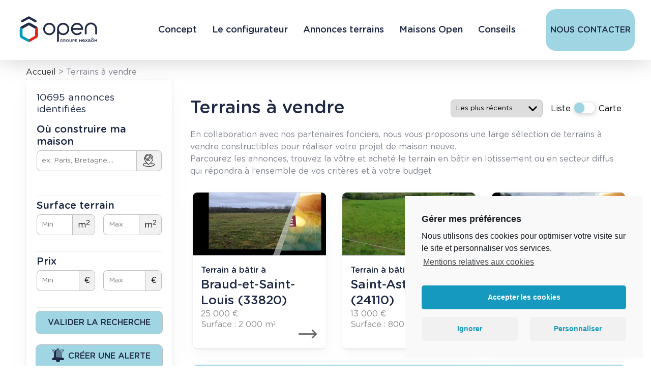

--- FILE ---
content_type: text/html; charset=UTF-8
request_url: https://www.maisons-open.fr/annonces/terrains-constructibles/
body_size: 21794
content:
<!doctype html>
<!--[if lt IE 7]><html class="no-js ie ie6 lt-ie9 lt-ie8 lt-ie7" lang="fr-FR"> <![endif]-->
<!--[if IE 7]><html class="no-js ie ie7 lt-ie9 lt-ie8" lang="fr-FR"> <![endif]-->
<!--[if IE 8]><html class="no-js ie ie8 lt-ie9" lang="fr-FR"> <![endif]-->
<!--[if gt IE 8]><!-->
	<html
	class="no-js" lang="fr-FR"> <!--<![endif]-->
			<head>
			<meta charset="UTF-8"/>
<title>
			Les terrains constructibles  du constructeur de maison Maisons Open
	</title>
<meta name="description" content="">
<meta http-equiv="Content-Type" content="text/html; charset=UTF-8"/>
<meta http-equiv="X-UA-Compatible" content="IE=edge">
<meta name="viewport" content="width=device-width, initial-scale=1.0">
<link rel="icon" href="https://www.maisons-open.fr/wp-content/themes/maisons-open/assets/images/favicon.png"/>
<meta name='robots' content='index, follow, max-image-preview:large, max-snippet:-1, max-video-preview:-1' />

	<!-- This site is optimized with the Yoast SEO plugin v26.7 - https://yoast.com/wordpress/plugins/seo/ -->
	<meta name="description" content="Vous recherchez un terrain constructible pour y construire la maison de vos rêves ? Maisons Open vous propose des terrains à bâtir près de chez vous." />
	<link rel="canonical" href="https://www.maisons-open.fr/annonces/terrains-constructibles/" />
	<link rel="next" href="https://www.maisons-open.fr/annonces/terrains-constructibles/page/2/" />
	<meta property="og:locale" content="fr_FR" />
	<meta property="og:type" content="website" />
	<meta property="og:title" content="Annonces Archive - Maisons Open" />
	<meta property="og:url" content="https://www.maisons-open.fr/annonces/terrains-constructibles/" />
	<meta property="og:site_name" content="Maisons Open" />
	<meta name="twitter:card" content="summary_large_image" />
	<script type="application/ld+json" class="yoast-schema-graph">{"@context":"https://schema.org","@graph":[{"@type":"CollectionPage","@id":"https://www.maisons-open.fr/annonces/terrains-constructibles/","url":"https://www.maisons-open.fr/annonces/terrains-constructibles/","name":"Annonces Archive - Maisons Open","isPartOf":{"@id":"https://www.maisons-open.fr/#website"},"primaryImageOfPage":{"@id":"https://www.maisons-open.fr/annonces/terrains-constructibles/#primaryimage"},"image":{"@id":"https://www.maisons-open.fr/annonces/terrains-constructibles/#primaryimage"},"thumbnailUrl":"https://www.maisons-open.fr/wp-content/uploads/entitiespro/2026/01/1088379/1088379-1-terrain-annonce-in2378907.jpeg","breadcrumb":{"@id":"https://www.maisons-open.fr/annonces/terrains-constructibles/#breadcrumb"},"inLanguage":"fr-FR"},{"@type":"ImageObject","inLanguage":"fr-FR","@id":"https://www.maisons-open.fr/annonces/terrains-constructibles/#primaryimage","url":"https://www.maisons-open.fr/wp-content/uploads/entitiespro/2026/01/1088379/1088379-1-terrain-annonce-in2378907.jpeg","contentUrl":"https://www.maisons-open.fr/wp-content/uploads/entitiespro/2026/01/1088379/1088379-1-terrain-annonce-in2378907.jpeg","width":960,"height":720,"caption":"2378911-11516annonce120251230PGp7n.jpeg"},{"@type":"BreadcrumbList","@id":"https://www.maisons-open.fr/annonces/terrains-constructibles/#breadcrumb","itemListElement":[{"@type":"ListItem","position":1,"name":"Accueil","item":"https://www.maisons-open.fr/"},{"@type":"ListItem","position":2,"name":"Terrains à vendre"}]},{"@type":"WebSite","@id":"https://www.maisons-open.fr/#website","url":"https://www.maisons-open.fr/","name":"Maisons Open","description":"","potentialAction":[{"@type":"SearchAction","target":{"@type":"EntryPoint","urlTemplate":"https://www.maisons-open.fr/?s={search_term_string}"},"query-input":{"@type":"PropertyValueSpecification","valueRequired":true,"valueName":"search_term_string"}}],"inLanguage":"fr-FR"}]}</script>
	<!-- / Yoast SEO plugin. -->



<link rel="alternate" type="application/rss+xml" title="Maisons Open &raquo; Flux pour Annonces" href="https://www.maisons-open.fr/annonces/terrains-constructibles/feed/" />
		<style type="text/css">
				</style>
	<style id='wp-img-auto-sizes-contain-inline-css' type='text/css'>
img:is([sizes=auto i],[sizes^="auto," i]){contain-intrinsic-size:3000px 1500px}
/*# sourceURL=wp-img-auto-sizes-contain-inline-css */
</style>
<style id='wp-block-library-inline-css' type='text/css'>
:root{--wp-block-synced-color:#7a00df;--wp-block-synced-color--rgb:122,0,223;--wp-bound-block-color:var(--wp-block-synced-color);--wp-editor-canvas-background:#ddd;--wp-admin-theme-color:#007cba;--wp-admin-theme-color--rgb:0,124,186;--wp-admin-theme-color-darker-10:#006ba1;--wp-admin-theme-color-darker-10--rgb:0,107,160.5;--wp-admin-theme-color-darker-20:#005a87;--wp-admin-theme-color-darker-20--rgb:0,90,135;--wp-admin-border-width-focus:2px}@media (min-resolution:192dpi){:root{--wp-admin-border-width-focus:1.5px}}.wp-element-button{cursor:pointer}:root .has-very-light-gray-background-color{background-color:#eee}:root .has-very-dark-gray-background-color{background-color:#313131}:root .has-very-light-gray-color{color:#eee}:root .has-very-dark-gray-color{color:#313131}:root .has-vivid-green-cyan-to-vivid-cyan-blue-gradient-background{background:linear-gradient(135deg,#00d084,#0693e3)}:root .has-purple-crush-gradient-background{background:linear-gradient(135deg,#34e2e4,#4721fb 50%,#ab1dfe)}:root .has-hazy-dawn-gradient-background{background:linear-gradient(135deg,#faaca8,#dad0ec)}:root .has-subdued-olive-gradient-background{background:linear-gradient(135deg,#fafae1,#67a671)}:root .has-atomic-cream-gradient-background{background:linear-gradient(135deg,#fdd79a,#004a59)}:root .has-nightshade-gradient-background{background:linear-gradient(135deg,#330968,#31cdcf)}:root .has-midnight-gradient-background{background:linear-gradient(135deg,#020381,#2874fc)}:root{--wp--preset--font-size--normal:16px;--wp--preset--font-size--huge:42px}.has-regular-font-size{font-size:1em}.has-larger-font-size{font-size:2.625em}.has-normal-font-size{font-size:var(--wp--preset--font-size--normal)}.has-huge-font-size{font-size:var(--wp--preset--font-size--huge)}.has-text-align-center{text-align:center}.has-text-align-left{text-align:left}.has-text-align-right{text-align:right}.has-fit-text{white-space:nowrap!important}#end-resizable-editor-section{display:none}.aligncenter{clear:both}.items-justified-left{justify-content:flex-start}.items-justified-center{justify-content:center}.items-justified-right{justify-content:flex-end}.items-justified-space-between{justify-content:space-between}.screen-reader-text{border:0;clip-path:inset(50%);height:1px;margin:-1px;overflow:hidden;padding:0;position:absolute;width:1px;word-wrap:normal!important}.screen-reader-text:focus{background-color:#ddd;clip-path:none;color:#444;display:block;font-size:1em;height:auto;left:5px;line-height:normal;padding:15px 23px 14px;text-decoration:none;top:5px;width:auto;z-index:100000}html :where(.has-border-color){border-style:solid}html :where([style*=border-top-color]){border-top-style:solid}html :where([style*=border-right-color]){border-right-style:solid}html :where([style*=border-bottom-color]){border-bottom-style:solid}html :where([style*=border-left-color]){border-left-style:solid}html :where([style*=border-width]){border-style:solid}html :where([style*=border-top-width]){border-top-style:solid}html :where([style*=border-right-width]){border-right-style:solid}html :where([style*=border-bottom-width]){border-bottom-style:solid}html :where([style*=border-left-width]){border-left-style:solid}html :where(img[class*=wp-image-]){height:auto;max-width:100%}:where(figure){margin:0 0 1em}html :where(.is-position-sticky){--wp-admin--admin-bar--position-offset:var(--wp-admin--admin-bar--height,0px)}@media screen and (max-width:600px){html :where(.is-position-sticky){--wp-admin--admin-bar--position-offset:0px}}

/*# sourceURL=wp-block-library-inline-css */
</style><style id='global-styles-inline-css' type='text/css'>
:root{--wp--preset--aspect-ratio--square: 1;--wp--preset--aspect-ratio--4-3: 4/3;--wp--preset--aspect-ratio--3-4: 3/4;--wp--preset--aspect-ratio--3-2: 3/2;--wp--preset--aspect-ratio--2-3: 2/3;--wp--preset--aspect-ratio--16-9: 16/9;--wp--preset--aspect-ratio--9-16: 9/16;--wp--preset--color--black: #000000;--wp--preset--color--cyan-bluish-gray: #abb8c3;--wp--preset--color--white: #ffffff;--wp--preset--color--pale-pink: #f78da7;--wp--preset--color--vivid-red: #cf2e2e;--wp--preset--color--luminous-vivid-orange: #ff6900;--wp--preset--color--luminous-vivid-amber: #fcb900;--wp--preset--color--light-green-cyan: #7bdcb5;--wp--preset--color--vivid-green-cyan: #00d084;--wp--preset--color--pale-cyan-blue: #8ed1fc;--wp--preset--color--vivid-cyan-blue: #0693e3;--wp--preset--color--vivid-purple: #9b51e0;--wp--preset--gradient--vivid-cyan-blue-to-vivid-purple: linear-gradient(135deg,rgb(6,147,227) 0%,rgb(155,81,224) 100%);--wp--preset--gradient--light-green-cyan-to-vivid-green-cyan: linear-gradient(135deg,rgb(122,220,180) 0%,rgb(0,208,130) 100%);--wp--preset--gradient--luminous-vivid-amber-to-luminous-vivid-orange: linear-gradient(135deg,rgb(252,185,0) 0%,rgb(255,105,0) 100%);--wp--preset--gradient--luminous-vivid-orange-to-vivid-red: linear-gradient(135deg,rgb(255,105,0) 0%,rgb(207,46,46) 100%);--wp--preset--gradient--very-light-gray-to-cyan-bluish-gray: linear-gradient(135deg,rgb(238,238,238) 0%,rgb(169,184,195) 100%);--wp--preset--gradient--cool-to-warm-spectrum: linear-gradient(135deg,rgb(74,234,220) 0%,rgb(151,120,209) 20%,rgb(207,42,186) 40%,rgb(238,44,130) 60%,rgb(251,105,98) 80%,rgb(254,248,76) 100%);--wp--preset--gradient--blush-light-purple: linear-gradient(135deg,rgb(255,206,236) 0%,rgb(152,150,240) 100%);--wp--preset--gradient--blush-bordeaux: linear-gradient(135deg,rgb(254,205,165) 0%,rgb(254,45,45) 50%,rgb(107,0,62) 100%);--wp--preset--gradient--luminous-dusk: linear-gradient(135deg,rgb(255,203,112) 0%,rgb(199,81,192) 50%,rgb(65,88,208) 100%);--wp--preset--gradient--pale-ocean: linear-gradient(135deg,rgb(255,245,203) 0%,rgb(182,227,212) 50%,rgb(51,167,181) 100%);--wp--preset--gradient--electric-grass: linear-gradient(135deg,rgb(202,248,128) 0%,rgb(113,206,126) 100%);--wp--preset--gradient--midnight: linear-gradient(135deg,rgb(2,3,129) 0%,rgb(40,116,252) 100%);--wp--preset--font-size--small: 13px;--wp--preset--font-size--medium: 20px;--wp--preset--font-size--large: 36px;--wp--preset--font-size--x-large: 42px;--wp--preset--spacing--20: 0.44rem;--wp--preset--spacing--30: 0.67rem;--wp--preset--spacing--40: 1rem;--wp--preset--spacing--50: 1.5rem;--wp--preset--spacing--60: 2.25rem;--wp--preset--spacing--70: 3.38rem;--wp--preset--spacing--80: 5.06rem;--wp--preset--shadow--natural: 6px 6px 9px rgba(0, 0, 0, 0.2);--wp--preset--shadow--deep: 12px 12px 50px rgba(0, 0, 0, 0.4);--wp--preset--shadow--sharp: 6px 6px 0px rgba(0, 0, 0, 0.2);--wp--preset--shadow--outlined: 6px 6px 0px -3px rgb(255, 255, 255), 6px 6px rgb(0, 0, 0);--wp--preset--shadow--crisp: 6px 6px 0px rgb(0, 0, 0);}:where(.is-layout-flex){gap: 0.5em;}:where(.is-layout-grid){gap: 0.5em;}body .is-layout-flex{display: flex;}.is-layout-flex{flex-wrap: wrap;align-items: center;}.is-layout-flex > :is(*, div){margin: 0;}body .is-layout-grid{display: grid;}.is-layout-grid > :is(*, div){margin: 0;}:where(.wp-block-columns.is-layout-flex){gap: 2em;}:where(.wp-block-columns.is-layout-grid){gap: 2em;}:where(.wp-block-post-template.is-layout-flex){gap: 1.25em;}:where(.wp-block-post-template.is-layout-grid){gap: 1.25em;}.has-black-color{color: var(--wp--preset--color--black) !important;}.has-cyan-bluish-gray-color{color: var(--wp--preset--color--cyan-bluish-gray) !important;}.has-white-color{color: var(--wp--preset--color--white) !important;}.has-pale-pink-color{color: var(--wp--preset--color--pale-pink) !important;}.has-vivid-red-color{color: var(--wp--preset--color--vivid-red) !important;}.has-luminous-vivid-orange-color{color: var(--wp--preset--color--luminous-vivid-orange) !important;}.has-luminous-vivid-amber-color{color: var(--wp--preset--color--luminous-vivid-amber) !important;}.has-light-green-cyan-color{color: var(--wp--preset--color--light-green-cyan) !important;}.has-vivid-green-cyan-color{color: var(--wp--preset--color--vivid-green-cyan) !important;}.has-pale-cyan-blue-color{color: var(--wp--preset--color--pale-cyan-blue) !important;}.has-vivid-cyan-blue-color{color: var(--wp--preset--color--vivid-cyan-blue) !important;}.has-vivid-purple-color{color: var(--wp--preset--color--vivid-purple) !important;}.has-black-background-color{background-color: var(--wp--preset--color--black) !important;}.has-cyan-bluish-gray-background-color{background-color: var(--wp--preset--color--cyan-bluish-gray) !important;}.has-white-background-color{background-color: var(--wp--preset--color--white) !important;}.has-pale-pink-background-color{background-color: var(--wp--preset--color--pale-pink) !important;}.has-vivid-red-background-color{background-color: var(--wp--preset--color--vivid-red) !important;}.has-luminous-vivid-orange-background-color{background-color: var(--wp--preset--color--luminous-vivid-orange) !important;}.has-luminous-vivid-amber-background-color{background-color: var(--wp--preset--color--luminous-vivid-amber) !important;}.has-light-green-cyan-background-color{background-color: var(--wp--preset--color--light-green-cyan) !important;}.has-vivid-green-cyan-background-color{background-color: var(--wp--preset--color--vivid-green-cyan) !important;}.has-pale-cyan-blue-background-color{background-color: var(--wp--preset--color--pale-cyan-blue) !important;}.has-vivid-cyan-blue-background-color{background-color: var(--wp--preset--color--vivid-cyan-blue) !important;}.has-vivid-purple-background-color{background-color: var(--wp--preset--color--vivid-purple) !important;}.has-black-border-color{border-color: var(--wp--preset--color--black) !important;}.has-cyan-bluish-gray-border-color{border-color: var(--wp--preset--color--cyan-bluish-gray) !important;}.has-white-border-color{border-color: var(--wp--preset--color--white) !important;}.has-pale-pink-border-color{border-color: var(--wp--preset--color--pale-pink) !important;}.has-vivid-red-border-color{border-color: var(--wp--preset--color--vivid-red) !important;}.has-luminous-vivid-orange-border-color{border-color: var(--wp--preset--color--luminous-vivid-orange) !important;}.has-luminous-vivid-amber-border-color{border-color: var(--wp--preset--color--luminous-vivid-amber) !important;}.has-light-green-cyan-border-color{border-color: var(--wp--preset--color--light-green-cyan) !important;}.has-vivid-green-cyan-border-color{border-color: var(--wp--preset--color--vivid-green-cyan) !important;}.has-pale-cyan-blue-border-color{border-color: var(--wp--preset--color--pale-cyan-blue) !important;}.has-vivid-cyan-blue-border-color{border-color: var(--wp--preset--color--vivid-cyan-blue) !important;}.has-vivid-purple-border-color{border-color: var(--wp--preset--color--vivid-purple) !important;}.has-vivid-cyan-blue-to-vivid-purple-gradient-background{background: var(--wp--preset--gradient--vivid-cyan-blue-to-vivid-purple) !important;}.has-light-green-cyan-to-vivid-green-cyan-gradient-background{background: var(--wp--preset--gradient--light-green-cyan-to-vivid-green-cyan) !important;}.has-luminous-vivid-amber-to-luminous-vivid-orange-gradient-background{background: var(--wp--preset--gradient--luminous-vivid-amber-to-luminous-vivid-orange) !important;}.has-luminous-vivid-orange-to-vivid-red-gradient-background{background: var(--wp--preset--gradient--luminous-vivid-orange-to-vivid-red) !important;}.has-very-light-gray-to-cyan-bluish-gray-gradient-background{background: var(--wp--preset--gradient--very-light-gray-to-cyan-bluish-gray) !important;}.has-cool-to-warm-spectrum-gradient-background{background: var(--wp--preset--gradient--cool-to-warm-spectrum) !important;}.has-blush-light-purple-gradient-background{background: var(--wp--preset--gradient--blush-light-purple) !important;}.has-blush-bordeaux-gradient-background{background: var(--wp--preset--gradient--blush-bordeaux) !important;}.has-luminous-dusk-gradient-background{background: var(--wp--preset--gradient--luminous-dusk) !important;}.has-pale-ocean-gradient-background{background: var(--wp--preset--gradient--pale-ocean) !important;}.has-electric-grass-gradient-background{background: var(--wp--preset--gradient--electric-grass) !important;}.has-midnight-gradient-background{background: var(--wp--preset--gradient--midnight) !important;}.has-small-font-size{font-size: var(--wp--preset--font-size--small) !important;}.has-medium-font-size{font-size: var(--wp--preset--font-size--medium) !important;}.has-large-font-size{font-size: var(--wp--preset--font-size--large) !important;}.has-x-large-font-size{font-size: var(--wp--preset--font-size--x-large) !important;}
/*# sourceURL=global-styles-inline-css */
</style>

<style id='classic-theme-styles-inline-css' type='text/css'>
/*! This file is auto-generated */
.wp-block-button__link{color:#fff;background-color:#32373c;border-radius:9999px;box-shadow:none;text-decoration:none;padding:calc(.667em + 2px) calc(1.333em + 2px);font-size:1.125em}.wp-block-file__button{background:#32373c;color:#fff;text-decoration:none}
/*# sourceURL=/wp-includes/css/classic-themes.min.css */
</style>
<link rel='stylesheet' id='entities.style-css' href='https://www.maisons-open.fr/wp-content/themes/maisons-open/assets/app.bcb8b9ad.css?ver=6.9' type='text/css' media='all' />
<link rel='stylesheet' id='entities-core.style-css' href='https://www.maisons-open.fr/wp-content/plugins/Entities.Core//assets/app.36072a82.css?ver=6.9' type='text/css' media='all' />
<link rel='stylesheet' id='contact-form-7-css' href='https://www.maisons-open.fr/wp-content/plugins/contact-form-7/includes/css/styles.css?ver=6.0.6' type='text/css' media='all' />
<link rel='stylesheet' id='cmplz-cookie-css' href='https://www.maisons-open.fr/wp-content/plugins/complianz-gdpr-premium/assets/css/cookieconsent.min.css?ver=5.1.3' type='text/css' media='all' />
<link rel='stylesheet' id='wp-paginate-css' href='https://www.maisons-open.fr/wp-content/plugins/wp-paginate/css/wp-paginate.css?ver=2.0.2' type='text/css' media='screen' />
<script type="text/javascript" src="https://www.maisons-open.fr/wp-includes/js/jquery/jquery.min.js?ver=3.7.1" id="jquery-core-js"></script>
<script type="text/javascript" src="https://www.maisons-open.fr/wp-includes/js/jquery/jquery-migrate.min.js?ver=3.4.1" id="jquery-migrate-js"></script>
<link rel="https://api.w.org/" href="https://www.maisons-open.fr/wp-json/" /><link rel="EditURI" type="application/rsd+xml" title="RSD" href="https://www.maisons-open.fr/xmlrpc.php?rsd" />

<link rel="icon" href="https://www.maisons-open.fr/wp-content/uploads/2021/03/cropped-logo-open-32x32.png" sizes="32x32" />
<link rel="icon" href="https://www.maisons-open.fr/wp-content/uploads/2021/03/cropped-logo-open-192x192.png" sizes="192x192" />
<link rel="apple-touch-icon" href="https://www.maisons-open.fr/wp-content/uploads/2021/03/cropped-logo-open-180x180.png" />
<meta name="msapplication-TileImage" content="https://www.maisons-open.fr/wp-content/uploads/2021/03/cropped-logo-open-270x270.png" />
		<style type="text/css" id="wp-custom-css">
			.grecaptcha-badge {
	display: none !important;
}		</style>
		
					</head>
		<body class="body  archive post-type-archive post-type-archive-entities_land_houses wp-theme-maisons-open entities entities_list localized_list offers-list land">		<!-- Google Tag Manager (noscript) -->
<noscript><iframe src="https://www.googletagmanager.com/ns.html?id=GTM-MMV9VPJ"
height="0" width="0" style="display:none;visibility:hidden"></iframe></noscript>
<!-- End Google Tag Manager (noscript) -->		<header id="js-header" class="header-wrapper"> 			<div class="header-navigation-wrapper">
			<div class="menu-toggle">
					<span id="js-burger-menu" class="icon-menu">
					</span>
					<span id="js-hide-menu" class="icon-fleche-retour">
					</span>
				</div>
				<a href="https://www.maisons-open.fr" class="header-logo" title="">
					<img src="https://www.maisons-open.fr/wp-content/themes/maisons-open/assets/images/logo-open.svg" alt="Maisons Open" class="header-logo-picture"/>
				</a>
				
				<nav>
					<ul class="main-menu">
													<li class="main-menu-item  menu-item menu-item-type-post_type menu-item-object-page menu-item-296">
							
								<div class="item-container">
									<a href="https://www.maisons-open.fr/concept-maison-open/" class="main-menu-link">Concept</a>
																	</div>
															</li>
													<li class="main-menu-item  menu-item menu-item-type-post_type menu-item-object-page menu-item-41791">
							
								<div class="item-container">
									<a href="https://www.maisons-open.fr/configurateur-maison/" class="main-menu-link">Le configurateur</a>
																	</div>
															</li>
													<li class="main-menu-item  menu-item menu-item-type-post_type_archive menu-item-object-entities_land_houses current-menu-item menu-item-298">
							
								<div class="item-container">
									<a href="https://www.maisons-open.fr/annonces/terrains-constructibles/" class="main-menu-link">Annonces terrains</a>
																	</div>
															</li>
													<li class="main-menu-item no-clickable menu-item menu-item-type-custom menu-item-object-custom menu-item-295 menu-item-has-children">
							
								<div class="item-container">
									<a href="#" class="main-menu-link">Maisons Open</a>
									<span class="icon-fleche"></span>								</div>
																	<ul class="main-menu-sub-list whith-children">
										<span class="semi-border"></span>
																					<li class="main-menu-sub-item">
												<a class="" href="https://www.maisons-open.fr/open-qui-sommes-nous/">Open : Qui sommes-nous ?</a>
											</li>
																					<li class="main-menu-sub-item">
												<a class="" href="https://www.maisons-open.fr/agences/">Nos agences</a>
											</li>
																					<li class="main-menu-sub-item">
												<a class="" href="https://www.maisons-open.fr/nos-garanties-et-engagements/">Nos garanties et engagements</a>
											</li>
																			</ul>
															</li>
													<li class="main-menu-item  menu-item menu-item-type-post_type_archive menu-item-object-entities_advice menu-item-301">
							
								<div class="item-container">
									<a href="https://www.maisons-open.fr/faire-construire/" class="main-menu-link">Conseils</a>
																	</div>
															</li>
											</ul>
				</nav>
				<div class="magnetic">	
				<a href="https://www.maisons-open.fr/contact/" class="contact-button magnetic-button button-blue ">
					<span class="magnetic-button-text" style="opacity: 1; left: 0px;">
							Nous contacter
					</span>
					
				</a>
		</div>
		<div class="menu-toggle">
			<a href="https://www.maisons-open.fr/contact/">
				<span class="icon-contact">
				</span>
			</a>
		
		</div>
			</div>
</header>					<main class="main" role="main">
									<div class="breadcrumb-wrapper"><nav class="breadcrumb"><span><span><a href="https://www.maisons-open.fr/">Accueil</a></span> &gt; <span class="breadcrumb_last" aria-current="page">Terrains à vendre</span></span></nav></div>
								
	

	
	<section class="filtered-list js-filtered-list   js-filtered-list offers-type--land" data-target="filters-pannel-extended" id="js-filtered-list" data-max-pages="892">

		<div class="filtered-list--items  filters-pannel-extended" data-target="filters-pannel-extended">

			<header class="filtered-list--items-header">
				<div class="filtered-list--items-header-wrapper">
					<h1 class="filtered-list--items-header-title">
						<span class="filtered-list--counter js-items-counter">10695 annonces identifiées</span>
						<span class="filtered-list-items-header-title-text">
							<span class="">Terrains à vendre</span>
						</span>
					</h1>

				</div>
				<nav class="filtered-list--items-header-nav">

					<div class="filtered-list--items-header-nav-item command-mapview" aria-hidden="true">
						<span>Liste</span>
						<input type="checkbox" class="switch" id="layout-choice-map">
						<label for="layout-choice-map" class="label">
							<span class="sr-only">afficher la
							</span>Carte</label>
						<div class="filtered-list--map" id="js-filtered-list--async-map" data-map-content-type="entities_land_houses"></div>
					</div>

					<div class="filtered-list--items-header-nav-item command-filters-display ">
						<button class="btn--ghost filtered-list--items-header__filters-btn" id="filters-visibles--toggle-btn" data-trigger="filters-pannel-extended" data-target-class="filters-pannel-extended" aria-describedby="" aria-controls="filtered-list--filters" aria-expanded="true" aria-pressed="true" aria-label="Afficher ou Masquer les filtres">
							<span class="sr-only">Afficher ou marsquer les filtres</span>
							<div class="icon-recherche    on filters-pannel-extended" data-target="filters-pannel-extended"></div>
						</button>
					</div>

					<div class="filtered-list--items-header-nav-item command-order">
						<button class="command-order-btn btn--ghost" aria-label="Modifier l'ordre d'affichage" data-trigger="command-order-expanded" data-target-class="is-expanded">
							<span class="sr-only">Modifier le tri</span>
							<span class="icon-tri"></span>
						</button>

						<div class="command-order--toggle" data-target="command-order-expanded">
							<select class="command-order--select js-filtered-list--sort" id="filtered-list--sort">
								<optgroup label="Tier par…">
									<option value="time-desc" selected="">Les plus récents</option>
									<option value="price-asc">Prix : croissants</option>
									<option value="price-desc">Prix : décroissants</option>
								</optgroup>
							</select>
						</div>
					</div>
				</nav>
			</header>

			<div class="offers-subtitle">
				<p>En collaboration avec nos partenaires fonciers, nous vous proposons une large sélection de terrains à vendre constructibles pour réaliser votre projet de maison neuve.<br />
Parcourez les annonces, trouvez la vôtre et acheté le terrain en bâtir en lotissement ou en secteur diffus qui répondra à l&#8217;ensemble de vos critères et à votre budget.</p>

			</div>

			<section class="filtered-list--items-container offers-list-wrapper" id="filtered-list--items-container">
				<div role="list" class="filtered-list--items-list  card-list  has-gutter-l  js-filtered-list-items js-offers-list-items">

					<div class="no-result-container">
						Désolé, aucune annonce ne corresspond à vos critères
					</div>

											<div class="filtered-list--item item" role="listitem">
							
		

	<article id="post-1088398" class="card card--whith-shadow card-width-effet-slide-hover  js-map-marker " data-post="1088398" data-agency=" 817063" data-model-id="1088398" data-lat="45.248058900000" data-lng="-0.625697900000" data-map-text="1088398" data-type="land data-link="https://www.maisons-open.fr/annonces/terrain-a-batir-a-braud-et-saint-louis-33820-3621268/">
		<header class="card-body">
			<h2 class="card-title h4-like">
				<a href="https://www.maisons-open.fr/annonces/terrain-a-batir-a-braud-et-saint-louis-33820-3621268/" title="Annonce Terrain à bâtir à Braud-et-Saint-Louis (33820), Nouvelle-Aquitaine, Gironde, France">
					<span class="card-title-prefix">
						Terrain à bâtir à <br/></span>
					Braud-et-Saint-Louis
					(33820)
				</a>
			</h2>
			<div class="card-text">
								<ul class="detail-list is-unstyled">
											<li class="item-price">
							25 000 €
						</li>
																<li class="item-area">
						Surface :	2 000 m²
						</li>
									</ul>
			</div>
			<span class="icon icon-fleche-retour"></span>
		</header>

		<div class="card-figure card-figure-top">
			<a class="card-figure-container" href="https://www.maisons-open.fr/annonces/terrain-a-batir-a-braud-et-saint-louis-33820-3621268/" title="Terrain à bâtir à Braud-et-Saint-Louis, Nouvelle-Aquitaine" data-thumb-link>
								<div class="card-figure-container">
					<div class="card-figure-item 	item-1">
						<picture>
							<source type="image/webp"
								srcset="https://www.maisons-open.fr/wp-content/uploads/entitiespro/2026/01/1088398/1088398-1-terrain-annonce-in2386690-550x259-c-center.webp 550w,
										https://www.maisons-open.fr/wp-content/uploads/entitiespro/2026/01/1088398/1088398-1-terrain-annonce-in2386690-700x330-c-center.webp 700w "
								sizes="(max-width: 580px) 98vw, 29.045vw" />
							<img class="img-1" alt="Terrain à bâtir à Braud-et-Saint-Louis, Nouvelle-Aquitaine"
								loading="lazy"
								src="https://www.maisons-open.fr/wp-content/uploads/entitiespro/2026/01/1088398/1088398-1-terrain-annonce-in2386690-550x259-c-center.jpeg"
								srcset="https://www.maisons-open.fr/wp-content/uploads/entitiespro/2026/01/1088398/1088398-1-terrain-annonce-in2386690-550x259-c-center.jpeg 550w,
										https://www.maisons-open.fr/wp-content/uploads/entitiespro/2026/01/1088398/1088398-1-terrain-annonce-in2386690-700x330-c-center.jpeg 700w "
								sizes="(max-width: 580px) 98vw, 29.045vw" />
						</picture>
						<div class="controls inputs-inline">
														<span class="tag tag--inverse">
								<span class="sr-only">photo</span>
								<span class="icon-g-photo"></span>
							</span>
																											</div>
					</div>

										<div class="card-figure-item item-2">
						<picture>
							<source type="image/webp"
								srcset="https://www.maisons-open.fr/wp-content/uploads/entitiespro/2026/01/1088398/1088398-2-terrain-annonce-in2386690-550x259-c-center.webp 550w,
										https://www.maisons-open.fr/wp-content/uploads/entitiespro/2026/01/1088398/1088398-2-terrain-annonce-in2386690-700x330-c-center.webp 700w "
								sizes="(max-width: 580px) 98vw, 29.045vw" />
							<img class="img-2"  alt="Terrain à bâtir à , Gironde"
								src="https://www.maisons-open.fr/wp-content/uploads/entitiespro/2026/01/1088398/1088398-2-terrain-annonce-in2386690-550x259-c-center.jpeg"
								srcset="https://www.maisons-open.fr/wp-content/uploads/entitiespro/2026/01/1088398/1088398-2-terrain-annonce-in2386690-550x259-c-center.jpeg 550w,
										https://www.maisons-open.fr/wp-content/uploads/entitiespro/2026/01/1088398/1088398-2-terrain-annonce-in2386690-700x330-c-center.jpeg 700w "
								sizes="(max-width: 580px) 98vw, 29.045vw" loading="lazy"
								/>
						</picture>

						<div class="controls" aria-hidden="true">
																					<!-- <span class="tag">
								Coucou
							</span> -->
						</div>
					</div>
									</div>
			</a>
		</div>

	</article>
						</div>
											<div class="filtered-list--item item" role="listitem">
							
		

	<article id="post-1078316" class="card card--whith-shadow card-width-effet-slide-hover  js-map-marker " data-post="1078316" data-agency=" 817083" data-model-id="1078316" data-lat="45.146081800000" data-lng="0.529074500000" data-map-text="1078316" data-type="land data-link="https://www.maisons-open.fr/annonces/terrain-a-batir-a-saint-astier-24110-3534983/">
		<header class="card-body">
			<h2 class="card-title h4-like">
				<a href="https://www.maisons-open.fr/annonces/terrain-a-batir-a-saint-astier-24110-3534983/" title="Annonce Terrain à bâtir à Saint-Astier (24110), Nouvelle-Aquitaine, Dordogne, France">
					<span class="card-title-prefix">
						Terrain à bâtir à <br/></span>
					Saint-Astier
					(24110)
				</a>
			</h2>
			<div class="card-text">
								<ul class="detail-list is-unstyled">
											<li class="item-price">
							13 000 €
						</li>
																<li class="item-area">
						Surface :	800 m²
						</li>
									</ul>
			</div>
			<span class="icon icon-fleche-retour"></span>
		</header>

		<div class="card-figure card-figure-top">
			<a class="card-figure-container" href="https://www.maisons-open.fr/annonces/terrain-a-batir-a-saint-astier-24110-3534983/" title="Terrain à bâtir à Saint-Astier, Nouvelle-Aquitaine" data-thumb-link>
								<div class="card-figure-container">
					<div class="card-figure-item 	">
						<picture>
							<source type="image/webp"
								srcset="https://www.maisons-open.fr/wp-content/uploads/entitiespro/2026/01/1078316/1078316-1-terrain-annonce-al2302086-550x259-c-center.webp 550w,
										https://www.maisons-open.fr/wp-content/uploads/entitiespro/2026/01/1078316/1078316-1-terrain-annonce-al2302086-700x330-c-center.webp 700w "
								sizes="(max-width: 580px) 98vw, 29.045vw" />
							<img class="img-1" alt="Terrain à bâtir à Saint-Astier, Nouvelle-Aquitaine"
								loading="lazy"
								src="https://www.maisons-open.fr/wp-content/uploads/entitiespro/2026/01/1078316/1078316-1-terrain-annonce-al2302086-550x259-c-center.jpeg"
								srcset="https://www.maisons-open.fr/wp-content/uploads/entitiespro/2026/01/1078316/1078316-1-terrain-annonce-al2302086-550x259-c-center.jpeg 550w,
										https://www.maisons-open.fr/wp-content/uploads/entitiespro/2026/01/1078316/1078316-1-terrain-annonce-al2302086-700x330-c-center.jpeg 700w "
								sizes="(max-width: 580px) 98vw, 29.045vw" />
						</picture>
						<div class="controls inputs-inline">
																											</div>
					</div>

									</div>
			</a>
		</div>

	</article>
						</div>
											<div class="filtered-list--item item" role="listitem">
							
		

	<article id="post-1088365" class="card card--whith-shadow card-width-effet-slide-hover  js-map-marker " data-post="1088365" data-agency=" 817063" data-model-id="1088365" data-lat="45.314356100000" data-lng="-0.539652500000" data-map-text="1088365" data-type="land data-link="https://www.maisons-open.fr/annonces/terrain-a-batir-a-boisredon-17150-3608111/">
		<header class="card-body">
			<h2 class="card-title h4-like">
				<a href="https://www.maisons-open.fr/annonces/terrain-a-batir-a-boisredon-17150-3608111/" title="Annonce Terrain à bâtir à Boisredon (17150), Nouvelle-Aquitaine, Charente-Maritime, France">
					<span class="card-title-prefix">
						Terrain à bâtir à <br/></span>
					Boisredon
					(17150)
				</a>
			</h2>
			<div class="card-text">
								<ul class="detail-list is-unstyled">
											<li class="item-price">
							20 640 €
						</li>
																<li class="item-area">
						Surface :	607 m²
						</li>
									</ul>
			</div>
			<span class="icon icon-fleche-retour"></span>
		</header>

		<div class="card-figure card-figure-top">
			<a class="card-figure-container" href="https://www.maisons-open.fr/annonces/terrain-a-batir-a-boisredon-17150-3608111/" title="Terrain à bâtir à Boisredon, Nouvelle-Aquitaine" data-thumb-link>
								<div class="card-figure-container">
					<div class="card-figure-item 	item-1">
						<picture>
							<source type="image/webp"
								srcset="https://www.maisons-open.fr/wp-content/uploads/entitiespro/2026/01/1088365/1088365-1-terrain-annonce-in2373627-550x259-c-center.webp 550w,
										https://www.maisons-open.fr/wp-content/uploads/entitiespro/2026/01/1088365/1088365-1-terrain-annonce-in2373627-700x330-c-center.webp 700w "
								sizes="(max-width: 580px) 98vw, 29.045vw" />
							<img class="img-1" alt="Terrain à bâtir à Boisredon, Nouvelle-Aquitaine"
								loading="lazy"
								src="https://www.maisons-open.fr/wp-content/uploads/entitiespro/2026/01/1088365/1088365-1-terrain-annonce-in2373627-550x259-c-center.jpeg"
								srcset="https://www.maisons-open.fr/wp-content/uploads/entitiespro/2026/01/1088365/1088365-1-terrain-annonce-in2373627-550x259-c-center.jpeg 550w,
										https://www.maisons-open.fr/wp-content/uploads/entitiespro/2026/01/1088365/1088365-1-terrain-annonce-in2373627-700x330-c-center.jpeg 700w "
								sizes="(max-width: 580px) 98vw, 29.045vw" />
						</picture>
						<div class="controls inputs-inline">
														<span class="tag tag--inverse">
								<span class="sr-only">photo</span>
								<span class="icon-g-photo"></span>
							</span>
																											</div>
					</div>

										<div class="card-figure-item item-2">
						<picture>
							<source type="image/webp"
								srcset="https://www.maisons-open.fr/wp-content/uploads/entitiespro/2026/01/1088365/1088365-2-terrain-annonce-in2373627-550x259-c-center.webp 550w,
										https://www.maisons-open.fr/wp-content/uploads/entitiespro/2026/01/1088365/1088365-2-terrain-annonce-in2373627-700x330-c-center.webp 700w "
								sizes="(max-width: 580px) 98vw, 29.045vw" />
							<img class="img-2"  alt="Terrain à bâtir à , Charente-Maritime"
								src="https://www.maisons-open.fr/wp-content/uploads/entitiespro/2026/01/1088365/1088365-2-terrain-annonce-in2373627-550x259-c-center.jpeg"
								srcset="https://www.maisons-open.fr/wp-content/uploads/entitiespro/2026/01/1088365/1088365-2-terrain-annonce-in2373627-550x259-c-center.jpeg 550w,
										https://www.maisons-open.fr/wp-content/uploads/entitiespro/2026/01/1088365/1088365-2-terrain-annonce-in2373627-700x330-c-center.jpeg 700w "
								sizes="(max-width: 580px) 98vw, 29.045vw" loading="lazy"
								/>
						</picture>

						<div class="controls" aria-hidden="true">
																					<!-- <span class="tag">
								Coucou
							</span> -->
						</div>
					</div>
									</div>
			</a>
		</div>

	</article>
						</div>
											<div class="filtered-list--item item" role="listitem">
							
		

	<article id="post-1088366" class="card card--whith-shadow card-width-effet-slide-hover  js-map-marker " data-post="1088366" data-agency=" 817063" data-model-id="1088366" data-lat="45.268897800000" data-lng="-0.524071600000" data-map-text="1088366" data-type="land data-link="https://www.maisons-open.fr/annonces/terrain-a-batir-a-marcillac-33860-3603666/">
		<header class="card-body">
			<h2 class="card-title h4-like">
				<a href="https://www.maisons-open.fr/annonces/terrain-a-batir-a-marcillac-33860-3603666/" title="Annonce Terrain à bâtir à Marcillac (33860), Nouvelle-Aquitaine, Gironde, France">
					<span class="card-title-prefix">
						Terrain à bâtir à <br/></span>
					Marcillac
					(33860)
				</a>
			</h2>
			<div class="card-text">
								<ul class="detail-list is-unstyled">
											<li class="item-price">
							33 000 €
						</li>
																<li class="item-area">
						Surface :	10 000 m²
						</li>
									</ul>
			</div>
			<span class="icon icon-fleche-retour"></span>
		</header>

		<div class="card-figure card-figure-top">
			<a class="card-figure-container" href="https://www.maisons-open.fr/annonces/terrain-a-batir-a-marcillac-33860-3603666/" title="Terrain à bâtir à Marcillac, Nouvelle-Aquitaine" data-thumb-link>
								<div class="card-figure-container">
					<div class="card-figure-item 	item-1">
						<picture>
							<source type="image/webp"
								srcset="https://www.maisons-open.fr/wp-content/uploads/entitiespro/2026/01/1088366/1088366-1-terrain-annonce-in2369229-550x259-c-center.webp 550w,
										https://www.maisons-open.fr/wp-content/uploads/entitiespro/2026/01/1088366/1088366-1-terrain-annonce-in2369229-700x330-c-center.webp 700w "
								sizes="(max-width: 580px) 98vw, 29.045vw" />
							<img class="img-1" alt="Terrain à bâtir à Marcillac, Nouvelle-Aquitaine"
								loading="lazy"
								src="https://www.maisons-open.fr/wp-content/uploads/entitiespro/2026/01/1088366/1088366-1-terrain-annonce-in2369229-550x259-c-center.jpeg"
								srcset="https://www.maisons-open.fr/wp-content/uploads/entitiespro/2026/01/1088366/1088366-1-terrain-annonce-in2369229-550x259-c-center.jpeg 550w,
										https://www.maisons-open.fr/wp-content/uploads/entitiespro/2026/01/1088366/1088366-1-terrain-annonce-in2369229-700x330-c-center.jpeg 700w "
								sizes="(max-width: 580px) 98vw, 29.045vw" />
						</picture>
						<div class="controls inputs-inline">
														<span class="tag tag--inverse">
								<span class="sr-only">photo</span>
								<span class="icon-g-photo"></span>
							</span>
																											</div>
					</div>

										<div class="card-figure-item item-2">
						<picture>
							<source type="image/webp"
								srcset="https://www.maisons-open.fr/wp-content/uploads/entitiespro/2026/01/1088366/1088366-2-terrain-annonce-in2369229-550x259-c-center.webp 550w,
										https://www.maisons-open.fr/wp-content/uploads/entitiespro/2026/01/1088366/1088366-2-terrain-annonce-in2369229-700x330-c-center.webp 700w "
								sizes="(max-width: 580px) 98vw, 29.045vw" />
							<img class="img-2"  alt="Terrain à bâtir à , Gironde"
								src="https://www.maisons-open.fr/wp-content/uploads/entitiespro/2026/01/1088366/1088366-2-terrain-annonce-in2369229-550x259-c-center.jpeg"
								srcset="https://www.maisons-open.fr/wp-content/uploads/entitiespro/2026/01/1088366/1088366-2-terrain-annonce-in2369229-550x259-c-center.jpeg 550w,
										https://www.maisons-open.fr/wp-content/uploads/entitiespro/2026/01/1088366/1088366-2-terrain-annonce-in2369229-700x330-c-center.jpeg 700w "
								sizes="(max-width: 580px) 98vw, 29.045vw" loading="lazy"
								/>
						</picture>

						<div class="controls" aria-hidden="true">
																					<!-- <span class="tag">
								Coucou
							</span> -->
						</div>
					</div>
									</div>
			</a>
		</div>

	</article>
						</div>
											<div class="filtered-list--item item" role="listitem">
							
		

	<article id="post-1088367" class="card card--whith-shadow card-width-effet-slide-hover  js-map-marker " data-post="1088367" data-agency=" 817063" data-model-id="1088367" data-lat="45.234031600000" data-lng="-0.507466300000" data-map-text="1088367" data-type="land data-link="https://www.maisons-open.fr/annonces/terrain-a-batir-a-reignac-33860-3608067/">
		<header class="card-body">
			<h2 class="card-title h4-like">
				<a href="https://www.maisons-open.fr/annonces/terrain-a-batir-a-reignac-33860-3608067/" title="Annonce Terrain à bâtir à Reignac (33860), Nouvelle-Aquitaine, Gironde, France">
					<span class="card-title-prefix">
						Terrain à bâtir à <br/></span>
					Reignac
					(33860)
				</a>
			</h2>
			<div class="card-text">
								<ul class="detail-list is-unstyled">
											<li class="item-price">
							38 000 €
						</li>
																<li class="item-area">
						Surface :	1 050 m²
						</li>
									</ul>
			</div>
			<span class="icon icon-fleche-retour"></span>
		</header>

		<div class="card-figure card-figure-top">
			<a class="card-figure-container" href="https://www.maisons-open.fr/annonces/terrain-a-batir-a-reignac-33860-3608067/" title="Terrain à bâtir à Reignac, Nouvelle-Aquitaine" data-thumb-link>
								<div class="card-figure-container">
					<div class="card-figure-item 	item-1">
						<picture>
							<source type="image/webp"
								srcset="https://www.maisons-open.fr/wp-content/uploads/entitiespro/2026/01/1088367/1088367-1-terrain-annonce-in2373545-550x259-c-center.webp 550w,
										https://www.maisons-open.fr/wp-content/uploads/entitiespro/2026/01/1088367/1088367-1-terrain-annonce-in2373545-700x330-c-center.webp 700w "
								sizes="(max-width: 580px) 98vw, 29.045vw" />
							<img class="img-1" alt="Terrain à bâtir à Reignac, Nouvelle-Aquitaine"
								loading="lazy"
								src="https://www.maisons-open.fr/wp-content/uploads/entitiespro/2026/01/1088367/1088367-1-terrain-annonce-in2373545-550x259-c-center.jpeg"
								srcset="https://www.maisons-open.fr/wp-content/uploads/entitiespro/2026/01/1088367/1088367-1-terrain-annonce-in2373545-550x259-c-center.jpeg 550w,
										https://www.maisons-open.fr/wp-content/uploads/entitiespro/2026/01/1088367/1088367-1-terrain-annonce-in2373545-700x330-c-center.jpeg 700w "
								sizes="(max-width: 580px) 98vw, 29.045vw" />
						</picture>
						<div class="controls inputs-inline">
														<span class="tag tag--inverse">
								<span class="sr-only">photo</span>
								<span class="icon-g-photo"></span>
							</span>
																											</div>
					</div>

										<div class="card-figure-item item-2">
						<picture>
							<source type="image/webp"
								srcset="https://www.maisons-open.fr/wp-content/uploads/entitiespro/2026/01/1088367/1088367-2-terrain-annonce-in2373545-550x259-c-center.webp 550w,
										https://www.maisons-open.fr/wp-content/uploads/entitiespro/2026/01/1088367/1088367-2-terrain-annonce-in2373545-700x330-c-center.webp 700w "
								sizes="(max-width: 580px) 98vw, 29.045vw" />
							<img class="img-2"  alt="Terrain à bâtir à , Gironde"
								src="https://www.maisons-open.fr/wp-content/uploads/entitiespro/2026/01/1088367/1088367-2-terrain-annonce-in2373545-550x259-c-center.jpeg"
								srcset="https://www.maisons-open.fr/wp-content/uploads/entitiespro/2026/01/1088367/1088367-2-terrain-annonce-in2373545-550x259-c-center.jpeg 550w,
										https://www.maisons-open.fr/wp-content/uploads/entitiespro/2026/01/1088367/1088367-2-terrain-annonce-in2373545-700x330-c-center.jpeg 700w "
								sizes="(max-width: 580px) 98vw, 29.045vw" loading="lazy"
								/>
						</picture>

						<div class="controls" aria-hidden="true">
																					<!-- <span class="tag">
								Coucou
							</span> -->
						</div>
					</div>
									</div>
			</a>
		</div>

	</article>
						</div>
											<div class="filtered-list--item item" role="listitem">
							
		

	<article id="post-1088368" class="card card--whith-shadow card-width-effet-slide-hover  js-map-marker " data-post="1088368" data-agency=" 817063" data-model-id="1088368" data-lat="45.234031600000" data-lng="-0.507466300000" data-map-text="1088368" data-type="land data-link="https://www.maisons-open.fr/annonces/terrain-a-batir-a-reignac-33860-3604925/">
		<header class="card-body">
			<h2 class="card-title h4-like">
				<a href="https://www.maisons-open.fr/annonces/terrain-a-batir-a-reignac-33860-3604925/" title="Annonce Terrain à bâtir à Reignac (33860), Nouvelle-Aquitaine, Gironde, France">
					<span class="card-title-prefix">
						Terrain à bâtir à <br/></span>
					Reignac
					(33860)
				</a>
			</h2>
			<div class="card-text">
								<ul class="detail-list is-unstyled">
											<li class="item-price">
							38 000 €
						</li>
																<li class="item-area">
						Surface :	1 050 m²
						</li>
									</ul>
			</div>
			<span class="icon icon-fleche-retour"></span>
		</header>

		<div class="card-figure card-figure-top">
			<a class="card-figure-container" href="https://www.maisons-open.fr/annonces/terrain-a-batir-a-reignac-33860-3604925/" title="Terrain à bâtir à Reignac, Nouvelle-Aquitaine" data-thumb-link>
								<div class="card-figure-container">
					<div class="card-figure-item 	item-1">
						<picture>
							<source type="image/webp"
								srcset="https://www.maisons-open.fr/wp-content/uploads/entitiespro/2026/01/1088368/1088368-1-terrain-annonce-in2370632-550x259-c-center.webp 550w,
										https://www.maisons-open.fr/wp-content/uploads/entitiespro/2026/01/1088368/1088368-1-terrain-annonce-in2370632-700x330-c-center.webp 700w "
								sizes="(max-width: 580px) 98vw, 29.045vw" />
							<img class="img-1" alt="Terrain à bâtir à Reignac, Nouvelle-Aquitaine"
								loading="lazy"
								src="https://www.maisons-open.fr/wp-content/uploads/entitiespro/2026/01/1088368/1088368-1-terrain-annonce-in2370632-550x259-c-center.jpeg"
								srcset="https://www.maisons-open.fr/wp-content/uploads/entitiespro/2026/01/1088368/1088368-1-terrain-annonce-in2370632-550x259-c-center.jpeg 550w,
										https://www.maisons-open.fr/wp-content/uploads/entitiespro/2026/01/1088368/1088368-1-terrain-annonce-in2370632-700x330-c-center.jpeg 700w "
								sizes="(max-width: 580px) 98vw, 29.045vw" />
						</picture>
						<div class="controls inputs-inline">
														<span class="tag tag--inverse">
								<span class="sr-only">photo</span>
								<span class="icon-g-photo"></span>
							</span>
																											</div>
					</div>

										<div class="card-figure-item item-2">
						<picture>
							<source type="image/webp"
								srcset="https://www.maisons-open.fr/wp-content/uploads/entitiespro/2026/01/1088368/1088368-2-terrain-annonce-in2370632-550x259-c-center.webp 550w,
										https://www.maisons-open.fr/wp-content/uploads/entitiespro/2026/01/1088368/1088368-2-terrain-annonce-in2370632-700x330-c-center.webp 700w "
								sizes="(max-width: 580px) 98vw, 29.045vw" />
							<img class="img-2"  alt="Terrain à bâtir à , Gironde"
								src="https://www.maisons-open.fr/wp-content/uploads/entitiespro/2026/01/1088368/1088368-2-terrain-annonce-in2370632-550x259-c-center.jpeg"
								srcset="https://www.maisons-open.fr/wp-content/uploads/entitiespro/2026/01/1088368/1088368-2-terrain-annonce-in2370632-550x259-c-center.jpeg 550w,
										https://www.maisons-open.fr/wp-content/uploads/entitiespro/2026/01/1088368/1088368-2-terrain-annonce-in2370632-700x330-c-center.jpeg 700w "
								sizes="(max-width: 580px) 98vw, 29.045vw" loading="lazy"
								/>
						</picture>

						<div class="controls" aria-hidden="true">
																					<!-- <span class="tag">
								Coucou
							</span> -->
						</div>
					</div>
									</div>
			</a>
		</div>

	</article>
						</div>
											<div class="filtered-list--item item" role="listitem">
							
		

	<article id="post-1088378" class="card card--whith-shadow card-width-effet-slide-hover  js-map-marker " data-post="1088378" data-agency=" 817063" data-model-id="1088378" data-lat="45.130633900000" data-lng="-0.507843100000" data-map-text="1088378" data-type="land data-link="https://www.maisons-open.fr/annonces/terrain-a-batir-a-saint-christoly-de-blaye-33920-3608732/">
		<header class="card-body">
			<h2 class="card-title h4-like">
				<a href="https://www.maisons-open.fr/annonces/terrain-a-batir-a-saint-christoly-de-blaye-33920-3608732/" title="Annonce Terrain à bâtir à Saint-Christoly-de-Blaye (33920), Nouvelle-Aquitaine, Gironde, France">
					<span class="card-title-prefix">
						Terrain à bâtir à <br/></span>
					Saint-Christoly-de-Blaye
					(33920)
				</a>
			</h2>
			<div class="card-text">
								<ul class="detail-list is-unstyled">
											<li class="item-price">
							55 000 €
						</li>
																<li class="item-area">
						Surface :	500 m²
						</li>
									</ul>
			</div>
			<span class="icon icon-fleche-retour"></span>
		</header>

		<div class="card-figure card-figure-top">
			<a class="card-figure-container" href="https://www.maisons-open.fr/annonces/terrain-a-batir-a-saint-christoly-de-blaye-33920-3608732/" title="Terrain à bâtir à Saint-Christoly-de-Blaye, Nouvelle-Aquitaine" data-thumb-link>
								<div class="card-figure-container">
					<div class="card-figure-item 	item-1">
						<picture>
							<source type="image/webp"
								srcset="https://www.maisons-open.fr/wp-content/uploads/entitiespro/2026/01/1088378/1088378-1-terrain-annonce-in2374167-550x259-c-center.webp 550w,
										https://www.maisons-open.fr/wp-content/uploads/entitiespro/2026/01/1088378/1088378-1-terrain-annonce-in2374167-700x330-c-center.webp 700w "
								sizes="(max-width: 580px) 98vw, 29.045vw" />
							<img class="img-1" alt="Terrain à bâtir à Saint-Christoly-de-Blaye, Nouvelle-Aquitaine"
								loading="lazy"
								src="https://www.maisons-open.fr/wp-content/uploads/entitiespro/2026/01/1088378/1088378-1-terrain-annonce-in2374167-550x259-c-center.jpeg"
								srcset="https://www.maisons-open.fr/wp-content/uploads/entitiespro/2026/01/1088378/1088378-1-terrain-annonce-in2374167-550x259-c-center.jpeg 550w,
										https://www.maisons-open.fr/wp-content/uploads/entitiespro/2026/01/1088378/1088378-1-terrain-annonce-in2374167-700x330-c-center.jpeg 700w "
								sizes="(max-width: 580px) 98vw, 29.045vw" />
						</picture>
						<div class="controls inputs-inline">
														<span class="tag tag--inverse">
								<span class="sr-only">photo</span>
								<span class="icon-g-photo"></span>
							</span>
																											</div>
					</div>

										<div class="card-figure-item item-2">
						<picture>
							<source type="image/webp"
								srcset="https://www.maisons-open.fr/wp-content/uploads/entitiespro/2026/01/1088378/1088378-2-terrain-annonce-in2374167-550x259-c-center.webp 550w,
										https://www.maisons-open.fr/wp-content/uploads/entitiespro/2026/01/1088378/1088378-2-terrain-annonce-in2374167-700x330-c-center.webp 700w "
								sizes="(max-width: 580px) 98vw, 29.045vw" />
							<img class="img-2"  alt="Terrain à bâtir à , Gironde"
								src="https://www.maisons-open.fr/wp-content/uploads/entitiespro/2026/01/1088378/1088378-2-terrain-annonce-in2374167-550x259-c-center.jpeg"
								srcset="https://www.maisons-open.fr/wp-content/uploads/entitiespro/2026/01/1088378/1088378-2-terrain-annonce-in2374167-550x259-c-center.jpeg 550w,
										https://www.maisons-open.fr/wp-content/uploads/entitiespro/2026/01/1088378/1088378-2-terrain-annonce-in2374167-700x330-c-center.jpeg 700w "
								sizes="(max-width: 580px) 98vw, 29.045vw" loading="lazy"
								/>
						</picture>

						<div class="controls" aria-hidden="true">
																					<!-- <span class="tag">
								Coucou
							</span> -->
						</div>
					</div>
									</div>
			</a>
		</div>

	</article>
						</div>
											<div class="filtered-list--item item" role="listitem">
							
		

	<article id="post-1088379" class="card card--whith-shadow card-width-effet-slide-hover  js-map-marker " data-post="1088379" data-agency=" 817063" data-model-id="1088379" data-lat="45.185160300000" data-lng="-0.579978200000" data-map-text="1088379" data-type="land data-link="https://www.maisons-open.fr/annonces/terrain-a-batir-a-cartelegue-33390-3613402/">
		<header class="card-body">
			<h2 class="card-title h4-like">
				<a href="https://www.maisons-open.fr/annonces/terrain-a-batir-a-cartelegue-33390-3613402/" title="Annonce Terrain à bâtir à Cartelègue (33390), Nouvelle-Aquitaine, Gironde, France">
					<span class="card-title-prefix">
						Terrain à bâtir à <br/></span>
					Cartelègue
					(33390)
				</a>
			</h2>
			<div class="card-text">
								<ul class="detail-list is-unstyled">
											<li class="item-price">
							49 000 €
						</li>
																<li class="item-area">
						Surface :	1 000 m²
						</li>
									</ul>
			</div>
			<span class="icon icon-fleche-retour"></span>
		</header>

		<div class="card-figure card-figure-top">
			<a class="card-figure-container" href="https://www.maisons-open.fr/annonces/terrain-a-batir-a-cartelegue-33390-3613402/" title="Terrain à bâtir à Cartelègue, Nouvelle-Aquitaine" data-thumb-link>
								<div class="card-figure-container">
					<div class="card-figure-item 	item-1">
						<picture>
							<source type="image/webp"
								srcset="https://www.maisons-open.fr/wp-content/uploads/entitiespro/2026/01/1088379/1088379-1-terrain-annonce-in2378907-550x259-c-center.webp 550w,
										https://www.maisons-open.fr/wp-content/uploads/entitiespro/2026/01/1088379/1088379-1-terrain-annonce-in2378907-700x330-c-center.webp 700w "
								sizes="(max-width: 580px) 98vw, 29.045vw" />
							<img class="img-1" alt="Terrain à bâtir à Cartelègue, Nouvelle-Aquitaine"
								loading="lazy"
								src="https://www.maisons-open.fr/wp-content/uploads/entitiespro/2026/01/1088379/1088379-1-terrain-annonce-in2378907-550x259-c-center.jpeg"
								srcset="https://www.maisons-open.fr/wp-content/uploads/entitiespro/2026/01/1088379/1088379-1-terrain-annonce-in2378907-550x259-c-center.jpeg 550w,
										https://www.maisons-open.fr/wp-content/uploads/entitiespro/2026/01/1088379/1088379-1-terrain-annonce-in2378907-700x330-c-center.jpeg 700w "
								sizes="(max-width: 580px) 98vw, 29.045vw" />
						</picture>
						<div class="controls inputs-inline">
														<span class="tag tag--inverse">
								<span class="sr-only">photo</span>
								<span class="icon-g-photo"></span>
							</span>
																											</div>
					</div>

										<div class="card-figure-item item-2">
						<picture>
							<source type="image/webp"
								srcset="https://www.maisons-open.fr/wp-content/uploads/entitiespro/2026/01/1088379/1088379-2-terrain-annonce-in2378907-550x259-c-center.webp 550w,
										https://www.maisons-open.fr/wp-content/uploads/entitiespro/2026/01/1088379/1088379-2-terrain-annonce-in2378907-700x330-c-center.webp 700w "
								sizes="(max-width: 580px) 98vw, 29.045vw" />
							<img class="img-2"  alt="Terrain à bâtir à , Gironde"
								src="https://www.maisons-open.fr/wp-content/uploads/entitiespro/2026/01/1088379/1088379-2-terrain-annonce-in2378907-550x259-c-center.jpeg"
								srcset="https://www.maisons-open.fr/wp-content/uploads/entitiespro/2026/01/1088379/1088379-2-terrain-annonce-in2378907-550x259-c-center.jpeg 550w,
										https://www.maisons-open.fr/wp-content/uploads/entitiespro/2026/01/1088379/1088379-2-terrain-annonce-in2378907-700x330-c-center.jpeg 700w "
								sizes="(max-width: 580px) 98vw, 29.045vw" loading="lazy"
								/>
						</picture>

						<div class="controls" aria-hidden="true">
																					<!-- <span class="tag">
								Coucou
							</span> -->
						</div>
					</div>
									</div>
			</a>
		</div>

	</article>
						</div>
											<div class="filtered-list--item item" role="listitem">
							
		

	<article id="post-1088380" class="card card--whith-shadow card-width-effet-slide-hover  js-map-marker " data-post="1088380" data-agency=" 817063" data-model-id="1088380" data-lat="45.234031600000" data-lng="-0.507466300000" data-map-text="1088380" data-type="land data-link="https://www.maisons-open.fr/annonces/terrain-a-batir-a-reignac-33860-3613467/">
		<header class="card-body">
			<h2 class="card-title h4-like">
				<a href="https://www.maisons-open.fr/annonces/terrain-a-batir-a-reignac-33860-3613467/" title="Annonce Terrain à bâtir à Reignac (33860), Nouvelle-Aquitaine, Gironde, France">
					<span class="card-title-prefix">
						Terrain à bâtir à <br/></span>
					Reignac
					(33860)
				</a>
			</h2>
			<div class="card-text">
								<ul class="detail-list is-unstyled">
											<li class="item-price">
							26 000 €
						</li>
																<li class="item-area">
						Surface :	725 m²
						</li>
									</ul>
			</div>
			<span class="icon icon-fleche-retour"></span>
		</header>

		<div class="card-figure card-figure-top">
			<a class="card-figure-container" href="https://www.maisons-open.fr/annonces/terrain-a-batir-a-reignac-33860-3613467/" title="Terrain à bâtir à Reignac, Nouvelle-Aquitaine" data-thumb-link>
								<div class="card-figure-container">
					<div class="card-figure-item 	item-1">
						<picture>
							<source type="image/webp"
								srcset="https://www.maisons-open.fr/wp-content/uploads/entitiespro/2026/01/1088380/1088380-1-terrain-annonce-in2378977-0-550x259-c-center.webp 550w,
										https://www.maisons-open.fr/wp-content/uploads/entitiespro/2026/01/1088380/1088380-1-terrain-annonce-in2378977-0-700x330-c-center.webp 700w "
								sizes="(max-width: 580px) 98vw, 29.045vw" />
							<img class="img-1" alt="Terrain à bâtir à Reignac, Nouvelle-Aquitaine"
								loading="lazy"
								src="https://www.maisons-open.fr/wp-content/uploads/entitiespro/2026/01/1088380/1088380-1-terrain-annonce-in2378977-0-550x259-c-center.jpeg"
								srcset="https://www.maisons-open.fr/wp-content/uploads/entitiespro/2026/01/1088380/1088380-1-terrain-annonce-in2378977-0-550x259-c-center.jpeg 550w,
										https://www.maisons-open.fr/wp-content/uploads/entitiespro/2026/01/1088380/1088380-1-terrain-annonce-in2378977-0-700x330-c-center.jpeg 700w "
								sizes="(max-width: 580px) 98vw, 29.045vw" />
						</picture>
						<div class="controls inputs-inline">
														<span class="tag tag--inverse">
								<span class="sr-only">photo</span>
								<span class="icon-g-photo"></span>
							</span>
																											</div>
					</div>

										<div class="card-figure-item item-2">
						<picture>
							<source type="image/webp"
								srcset="https://www.maisons-open.fr/wp-content/uploads/entitiespro/2026/01/1088380/1088380-2-terrain-annonce-in2378977-0-550x259-c-center.webp 550w,
										https://www.maisons-open.fr/wp-content/uploads/entitiespro/2026/01/1088380/1088380-2-terrain-annonce-in2378977-0-700x330-c-center.webp 700w "
								sizes="(max-width: 580px) 98vw, 29.045vw" />
							<img class="img-2"  alt="Terrain à bâtir à , Gironde"
								src="https://www.maisons-open.fr/wp-content/uploads/entitiespro/2026/01/1088380/1088380-2-terrain-annonce-in2378977-0-550x259-c-center.jpeg"
								srcset="https://www.maisons-open.fr/wp-content/uploads/entitiespro/2026/01/1088380/1088380-2-terrain-annonce-in2378977-0-550x259-c-center.jpeg 550w,
										https://www.maisons-open.fr/wp-content/uploads/entitiespro/2026/01/1088380/1088380-2-terrain-annonce-in2378977-0-700x330-c-center.jpeg 700w "
								sizes="(max-width: 580px) 98vw, 29.045vw" loading="lazy"
								/>
						</picture>

						<div class="controls" aria-hidden="true">
																					<!-- <span class="tag">
								Coucou
							</span> -->
						</div>
					</div>
									</div>
			</a>
		</div>

	</article>
						</div>
											<div class="filtered-list--item item" role="listitem">
							
		

	<article id="post-1088381" class="card card--whith-shadow card-width-effet-slide-hover  js-map-marker " data-post="1088381" data-agency=" 817063" data-model-id="1088381" data-lat="45.039733200000" data-lng="-0.560087900000" data-map-text="1088381" data-type="land data-link="https://www.maisons-open.fr/annonces/terrain-a-batir-a-bourg-33710-3608580/">
		<header class="card-body">
			<h2 class="card-title h4-like">
				<a href="https://www.maisons-open.fr/annonces/terrain-a-batir-a-bourg-33710-3608580/" title="Annonce Terrain à bâtir à Bourg (33710), Nouvelle-Aquitaine, Gironde, France">
					<span class="card-title-prefix">
						Terrain à bâtir à <br/></span>
					Bourg
					(33710)
				</a>
			</h2>
			<div class="card-text">
								<ul class="detail-list is-unstyled">
											<li class="item-price">
							44 500 €
						</li>
																<li class="item-area">
						Surface :	850 m²
						</li>
									</ul>
			</div>
			<span class="icon icon-fleche-retour"></span>
		</header>

		<div class="card-figure card-figure-top">
			<a class="card-figure-container" href="https://www.maisons-open.fr/annonces/terrain-a-batir-a-bourg-33710-3608580/" title="Terrain à bâtir à Bourg, Nouvelle-Aquitaine" data-thumb-link>
								<div class="card-figure-container">
					<div class="card-figure-item 	item-1">
						<picture>
							<source type="image/webp"
								srcset="https://www.maisons-open.fr/wp-content/uploads/entitiespro/2026/01/1088381/1088381-1-terrain-annonce-in2374020-550x259-c-center.webp 550w,
										https://www.maisons-open.fr/wp-content/uploads/entitiespro/2026/01/1088381/1088381-1-terrain-annonce-in2374020-700x330-c-center.webp 700w "
								sizes="(max-width: 580px) 98vw, 29.045vw" />
							<img class="img-1" alt="Terrain à bâtir à Bourg, Nouvelle-Aquitaine"
								loading="lazy"
								src="https://www.maisons-open.fr/wp-content/uploads/entitiespro/2026/01/1088381/1088381-1-terrain-annonce-in2374020-550x259-c-center.jpeg"
								srcset="https://www.maisons-open.fr/wp-content/uploads/entitiespro/2026/01/1088381/1088381-1-terrain-annonce-in2374020-550x259-c-center.jpeg 550w,
										https://www.maisons-open.fr/wp-content/uploads/entitiespro/2026/01/1088381/1088381-1-terrain-annonce-in2374020-700x330-c-center.jpeg 700w "
								sizes="(max-width: 580px) 98vw, 29.045vw" />
						</picture>
						<div class="controls inputs-inline">
														<span class="tag tag--inverse">
								<span class="sr-only">photo</span>
								<span class="icon-g-photo"></span>
							</span>
																											</div>
					</div>

										<div class="card-figure-item item-2">
						<picture>
							<source type="image/webp"
								srcset="https://www.maisons-open.fr/wp-content/uploads/entitiespro/2026/01/1088381/1088381-2-terrain-annonce-in2374020-550x259-c-center.webp 550w,
										https://www.maisons-open.fr/wp-content/uploads/entitiespro/2026/01/1088381/1088381-2-terrain-annonce-in2374020-700x330-c-center.webp 700w "
								sizes="(max-width: 580px) 98vw, 29.045vw" />
							<img class="img-2"  alt="Terrain à bâtir à , Gironde"
								src="https://www.maisons-open.fr/wp-content/uploads/entitiespro/2026/01/1088381/1088381-2-terrain-annonce-in2374020-550x259-c-center.jpeg"
								srcset="https://www.maisons-open.fr/wp-content/uploads/entitiespro/2026/01/1088381/1088381-2-terrain-annonce-in2374020-550x259-c-center.jpeg 550w,
										https://www.maisons-open.fr/wp-content/uploads/entitiespro/2026/01/1088381/1088381-2-terrain-annonce-in2374020-700x330-c-center.jpeg 700w "
								sizes="(max-width: 580px) 98vw, 29.045vw" loading="lazy"
								/>
						</picture>

						<div class="controls" aria-hidden="true">
																					<!-- <span class="tag">
								Coucou
							</span> -->
						</div>
					</div>
									</div>
			</a>
		</div>

	</article>
						</div>
											<div class="filtered-list--item item" role="listitem">
							
		

	<article id="post-1088382" class="card card--whith-shadow card-width-effet-slide-hover  js-map-marker " data-post="1088382" data-agency=" 817063" data-model-id="1088382" data-lat="45.039733200000" data-lng="-0.560087900000" data-map-text="1088382" data-type="land data-link="https://www.maisons-open.fr/annonces/terrain-a-batir-a-bourg-33710-3611353/">
		<header class="card-body">
			<h2 class="card-title h4-like">
				<a href="https://www.maisons-open.fr/annonces/terrain-a-batir-a-bourg-33710-3611353/" title="Annonce Terrain à bâtir à Bourg (33710), Nouvelle-Aquitaine, Gironde, France">
					<span class="card-title-prefix">
						Terrain à bâtir à <br/></span>
					Bourg
					(33710)
				</a>
			</h2>
			<div class="card-text">
								<ul class="detail-list is-unstyled">
											<li class="item-price">
							60 000 €
						</li>
																<li class="item-area">
						Surface :	756 m²
						</li>
									</ul>
			</div>
			<span class="icon icon-fleche-retour"></span>
		</header>

		<div class="card-figure card-figure-top">
			<a class="card-figure-container" href="https://www.maisons-open.fr/annonces/terrain-a-batir-a-bourg-33710-3611353/" title="Terrain à bâtir à Bourg, Nouvelle-Aquitaine" data-thumb-link>
								<div class="card-figure-container">
					<div class="card-figure-item 	item-1">
						<picture>
							<source type="image/webp"
								srcset="https://www.maisons-open.fr/wp-content/uploads/entitiespro/2026/01/1088382/1088382-1-terrain-annonce-in2376858-1-550x259-c-center.webp 550w,
										https://www.maisons-open.fr/wp-content/uploads/entitiespro/2026/01/1088382/1088382-1-terrain-annonce-in2376858-1-700x330-c-center.webp 700w "
								sizes="(max-width: 580px) 98vw, 29.045vw" />
							<img class="img-1" alt="Terrain à bâtir à Bourg, Nouvelle-Aquitaine"
								loading="lazy"
								src="https://www.maisons-open.fr/wp-content/uploads/entitiespro/2026/01/1088382/1088382-1-terrain-annonce-in2376858-1-550x259-c-center.jpeg"
								srcset="https://www.maisons-open.fr/wp-content/uploads/entitiespro/2026/01/1088382/1088382-1-terrain-annonce-in2376858-1-550x259-c-center.jpeg 550w,
										https://www.maisons-open.fr/wp-content/uploads/entitiespro/2026/01/1088382/1088382-1-terrain-annonce-in2376858-1-700x330-c-center.jpeg 700w "
								sizes="(max-width: 580px) 98vw, 29.045vw" />
						</picture>
						<div class="controls inputs-inline">
														<span class="tag tag--inverse">
								<span class="sr-only">photo</span>
								<span class="icon-g-photo"></span>
							</span>
																											</div>
					</div>

										<div class="card-figure-item item-2">
						<picture>
							<source type="image/webp"
								srcset="https://www.maisons-open.fr/wp-content/uploads/entitiespro/2026/01/1088382/1088382-2-terrain-annonce-in2376858-1-550x259-c-center.webp 550w,
										https://www.maisons-open.fr/wp-content/uploads/entitiespro/2026/01/1088382/1088382-2-terrain-annonce-in2376858-1-700x330-c-center.webp 700w "
								sizes="(max-width: 580px) 98vw, 29.045vw" />
							<img class="img-2"  alt="Terrain à bâtir à , Gironde"
								src="https://www.maisons-open.fr/wp-content/uploads/entitiespro/2026/01/1088382/1088382-2-terrain-annonce-in2376858-1-550x259-c-center.jpeg"
								srcset="https://www.maisons-open.fr/wp-content/uploads/entitiespro/2026/01/1088382/1088382-2-terrain-annonce-in2376858-1-550x259-c-center.jpeg 550w,
										https://www.maisons-open.fr/wp-content/uploads/entitiespro/2026/01/1088382/1088382-2-terrain-annonce-in2376858-1-700x330-c-center.jpeg 700w "
								sizes="(max-width: 580px) 98vw, 29.045vw" loading="lazy"
								/>
						</picture>

						<div class="controls" aria-hidden="true">
																					<!-- <span class="tag">
								Coucou
							</span> -->
						</div>
					</div>
									</div>
			</a>
		</div>

	</article>
						</div>
											<div class="filtered-list--item item" role="listitem">
							
		

	<article id="post-1088393" class="card card--whith-shadow card-width-effet-slide-hover  js-map-marker " data-post="1088393" data-agency=" 817065" data-model-id="1088393" data-lat="45.217834300000" data-lng="-0.188019100000" data-map-text="1088393" data-type="land data-link="https://www.maisons-open.fr/annonces/terrain-a-batir-a-montguyon-17270-3623761/">
		<header class="card-body">
			<h2 class="card-title h4-like">
				<a href="https://www.maisons-open.fr/annonces/terrain-a-batir-a-montguyon-17270-3623761/" title="Annonce Terrain à bâtir à Montguyon (17270), Nouvelle-Aquitaine, Charente-Maritime, France">
					<span class="card-title-prefix">
						Terrain à bâtir à <br/></span>
					Montguyon
					(17270)
				</a>
			</h2>
			<div class="card-text">
								<ul class="detail-list is-unstyled">
											<li class="item-price">
							23 000 €
						</li>
																<li class="item-area">
						Surface :	1 333 m²
						</li>
									</ul>
			</div>
			<span class="icon icon-fleche-retour"></span>
		</header>

		<div class="card-figure card-figure-top">
			<a class="card-figure-container" href="https://www.maisons-open.fr/annonces/terrain-a-batir-a-montguyon-17270-3623761/" title="Terrain à bâtir à Montguyon, Nouvelle-Aquitaine" data-thumb-link>
								<div class="card-figure-container">
					<div class="card-figure-item 	">
						<picture>
							<source type="image/webp"
								srcset="https://www.maisons-open.fr/wp-content/uploads/entitiespro/2026/01/1088393/1088393-1-terrain-annonce-nz2389112-550x259-c-center.webp 550w,
										https://www.maisons-open.fr/wp-content/uploads/entitiespro/2026/01/1088393/1088393-1-terrain-annonce-nz2389112-700x330-c-center.webp 700w "
								sizes="(max-width: 580px) 98vw, 29.045vw" />
							<img class="img-1" alt="Terrain à bâtir à Montguyon, Nouvelle-Aquitaine"
								loading="lazy"
								src="https://www.maisons-open.fr/wp-content/uploads/entitiespro/2026/01/1088393/1088393-1-terrain-annonce-nz2389112-550x259-c-center.jpeg"
								srcset="https://www.maisons-open.fr/wp-content/uploads/entitiespro/2026/01/1088393/1088393-1-terrain-annonce-nz2389112-550x259-c-center.jpeg 550w,
										https://www.maisons-open.fr/wp-content/uploads/entitiespro/2026/01/1088393/1088393-1-terrain-annonce-nz2389112-700x330-c-center.jpeg 700w "
								sizes="(max-width: 580px) 98vw, 29.045vw" />
						</picture>
						<div class="controls inputs-inline">
																											</div>
					</div>

									</div>
			</a>
		</div>

	</article>
						</div>
					
					<div class="filtered-list--item  card-manchette-parent col-all">
	<div class="card card-manchette card-manchette--configurateur card--whith-shadow">
		<a href="https://www.maisons-open.fr/configurateur-maison/" class="card-manchette-link" title="Tester le configurateur">
			<div class="card-manchette-grid">
				<h3 class="card-manchette-title">
					<span class="sr-only">Tester le configurateur</span>
					<span class="picto">
						<svg class="picto-sprite">
							<use xlink:href="#realisations"></use>
							<symbol xmlns="http://www.w3.org/2000/svg" viewbox="0 0 571.14 542.86" id="realisations">
								<path d="M561.55 241.18L305.3 7.69a29.16 29.16 0 0 0-39.46 0L9.59 241.18a29.29 29.29 0 0 0 19.73 50.94h40.93v233.94A16.8 16.8 0 0 0 87 542.86h140.5a16.8 16.8 0 0 0 16.8-16.8V384h82.55v142a16.8 16.8 0 0 0 16.79 16.8h140.45a16.8 16.8 0 0 0 16.8-16.8V292.12h40.94a29.29 29.29 0 0 0 19.72-50.94z" fill="var(--picto-color-base, currentColor)"></path>
								<path d="M496.5 42.53h-97.12a15.68 15.68 0 0 0-15.68 15.68v29.92l129.6 118.09V59.32a16.8 16.8 0 0 0-16.8-16.79z" fill="var(--picto-color-base, currentColor)" opacity="var(--picto-color-opacity, .5)"></path>
							</symbol>
						</svg>
					</span>
				</h3>

				<p class="card-manchette-content">
					Tester le configurateur
				</p>
				<p class="card-manchette-actions">
					<span class="contact-button magnetic-button button-white">Je configure <br />ma future maison !</span>
				</p>
			</div>
		</a>
	</div>
</div>


				</div>
				<div class="loader-list-container">
					<span class="loader-dot-1"></span>
					<span class="loader-dot-2"></span>
					<span class="loader-dot-3"></span>
				</div>
			</section>
		</div>


		<div class="filtered-list--filters  js-filtered-list--filters on filters-pannel-extended" data-target="filters-pannel-extended" id="filtered-list--filters">
			<div class="filtered-list--filters-wrapper">
				<h2 class="filtered-list--filters-intro-small h2-like">
					Trouver un<br/>
					<strong>Terrain constructible</strong>
				</h2>
				<p class="filtered-list--filters-intro-desktop">
					<span class="filtered-list--counter js-items-counter">10695 annonces identifiées</span>
				</p>
				
<form class="filtered-list--filters-motor" action="#" id="search-form--offers">
	<div
		class="filtered-list--filters-motor-wrapper">

				<div class="filtered-list--filters-motor-steps">
			<div class="filtered-list--filters-motor-step step-offers-type">

				<fieldset class="filter-group-types">
					<legend>Type de bien</legend>

					<h3 class="searchform-step-title h6-like">Type de bien</h3>
					<ul class="is-unstyled grid">
						<li class="form-check form-check-mewtoo form-check-mewtoo--large" onclick="document.location='/annonces/maisons-neuves'">
							<input class="form-check-input" type="checkbox"  id="offers-type-landhouse" name="offer-type" value="house"/>
							<label class="form-check-label" for="offers-type-landhouse">
								<span class="form-check-picto">
									<svg class="picto picto-sprite">
										<use xlink:href="#terrain-maison"></use>
									</svg>
								</span>
								<span class="sr-only">Terrain et maison</span>
							</label>
							<span class="additional-label" aria-hidden="true">Terrain<br/>
								et maison</span>
						</li>
						<li class="form-check form-check-mewtoo form-check-mewtoo--large" onclick="document.location='/annonces/terrains-vendre'">
							<input class="form-check-input" type="checkbox" checked="checked" id="offers-type-land" name="offer-type" value="land"/>
							<label class="form-check-label" for="offers-type-land">
								<span class="form-check-picto">
									<svg class="picto picto-sprite">
										<use xlink:href="#terrain"></use>
									</svg>
								</span>
								<span class="sr-only">Terrain constructible</span>
							</label>
							<span class="additional-label" aria-hidden="true">Terrain
								<br/>
								constructible</span>
						</li>
					</ul>
				</fieldset>

			</div>
			<div class="filtered-list--filters-motor-step">
								<fieldset class="filter-group-geolocation">
					<legend>Emplacement</legend>
					<h3 class="searchform-step-title h6-like js-accordion__header">Où construire ma maison</h3>

										<div class="input-group">
						<input class="form-control" name="localisation" id="filter_sector_town" type="text" placeholder="ex: Paris, Bretagne,…" data-autocomplete-autolocate data-autocomplete-region-search data-autocomplete-department-search data-autocomplete-town-search data-entities-autocomplete data-autocomplete-type="multi" aria-label="Ville, département ou région de recherche"/>
					</div>

										<div class="filter-group-geolocation-map">
						<p class="sr-only">Ou, choisissez une région via la carte :</p>
						<div class="map-svg-interactive  map--country-france  mapp--map-svg-interactive-zone links-regions">
	<svg preserveAspectRatio  xmlns="http://www.w3.org/2000/svg" xmlns:amcharts="http://amcharts.com/ammap" xmlns:xlink="http://www.w3.org/1999/xlink" version="1.1" viewBox="0 0 561 566" aria-labelledby="title">
		<title>Régions de France métropolitaine</title>
		<a class="map-svg-interactive-zone link" id="FR-GES" aria-label="région Grand Est" xlink:title="Grand Est" xlink:href#="#region=FR-GES">
			<path d="M527.7 131l-2.8 1.5-3-2-2.4 1.4-4.2-.7-4.4-2.7-1.4-4.5-2.4.3.4-1.2-3.3.8-2.9 3.6-5.7-.4-2.4-2.2-2 2.6-.7-4.9-4-2-4.2.6-.1 3.8-4-.7-2.9-7.3-4.3-4.3 1.4-1.2-2.4-4.2-4.8-2.8-3.8.6-3.9-3-8.2 4.2-2.6-.3-.6-2.7-4-.3-4-4.1-1.1 1.5-4.3-.7-1.3 2.7-2.3-1.4-3.5 2-1.8-6.3-3.4-2.2-1.4 1.3.7-2.7-2.6-2.7-4.3.2-3-4.5-4.1-2.4-6 .5-.2-4.7 1.7-2.8-4.1-3.8 2.1-4.5-.9-1.7 3.2-4.6-2.9-2-5.5 5.4v5.8L382.9 75l-5.7-2-3.2.7.9 5.8-2 5.7 1.8 1.5-5.1 5.1-.5 2.9-3.8.7 2.3 3.3-1.7 13.5-4.7-3-2.8 1.7-.2 2.2-3-.7-5.5 2.7.4 6.4 3.9 3.4-5.2.5-.9 1.9 1.5 2.7-2.2 2.5 2.7-.4 1.1 1.8-8 10.2.1 2.4-3.5.3 1.7 1.1-2 2 3.1 1.3-.7 6.4 3.5-.7 1 1.9-3.9 2.9.7 1.8-3.1.9 1.3 2.3-2.3.7 1.3 5.6.6 2 3.1-.5 4.8 6.1-1.7 5.2 2.1-.3 1.5 3.1 3.4-1.6-.4 2.1 2.1.9 3.3 6.4-.8 2 1.8-1.1.8 1.3-.8 3.1 6.2.3.6-1.3 2.1 1.2 2.4-2.1 1.5 1.1 1-1.9.8 2.6 2 .3.9-2.2 10-.4-.8-2.4 1.8-1.4 8.9 1.4-.3 2.7 3.3 1.4-1.4 2 3-.8 3.7 7-3.2 2.5 1.8.3.4 4.7 2.5-1.5 3.7 3.9 2.5-2.1-.2 1.7 3.6 1.8-.2 2.8 2.8-2.2 1.4 1.3 2.7-5.3 4.4.2 1.7-2.1 1.2 2.2 3.9-.8v-8.4l2.1.1.8-2.4 2.8.4 4.4-7.7.7 2.6 3.7-4.2 4-1 2.9 5.4 7.7-1.8 3.7 4.6 5.3-3.7 10.7 10 6.2 2.4 1.4 3.7-1.8 4.9 3.4.6 1.9 5.5 2.9.5-1.3 3.1 3 1.4 5.9-.7 2.9-2.4-1-1.5 2.4.8 1.7-2.8-1.3-.7 3.5-2.2-3-7.5 1.5-2.2.4-9 2.7-5.7-2.2-3.9.3-5.4 4.8-11.3 2.1-1.6-.5-4.2 4.4-15.4 5.5-7.3 4.9-2.8 5.7-10.8-1.1.4-11.1-5.4z"/>
		</a>
		<a class="map-svg-interactive-zone link" id="FR-NAQ" aria-label="région Nouvelle-Aquitaine" xlink:title="Nouvelle-Aquitaine" xlink:href="#region=FR-NAQ">
			<path d="M145.9 319.1l3.1 6.3-1.8 5.1-1.6-4.8-4.9-4.3-1.1-5.6 6.3 3.3zm-2.5-9.2l3-1-4.8-2.8-2.5.4.5-1.7-3.6 1.1.1-2.7-2.6.7 1.1 2.6 8.8 3.4zM293 293.4l.3 2.3 1.9.6-1.3 1.7 7.5 3.8 5 14.6.4 3.8-2 .9-.3 2.6-7 5.2 5.6 6.8-.1 4-2.5 2.7 2.3 2.5-1.3 8 1.7 1.6-2 1.3-5.5-2.5.5 4.4-6.9 6.8 1.6 3.3-2.2 1.7-.3 3.2-3.1 1.3 1.8 3.4-3.4 1.5-4.7 1.4-1.6-1.5-4.4 3.2-7.1-6.4-4-.8-5.2 2.5 1.3 7.4-5.9 4.9.7 3.2-7 4.1-1.8 5.6-5.1 1.7 3.3 10.3-5 1.2-1.9-2.1-1.1 4.1 3.4 2.1-1.8 4.8-2.2.4 1.7 2.7-4.4-.3.4 1.9-5.6 5-2.9-3.2-12.2 5.2-2.9-1.8-3.1 2.8-1.2-1.7-3 2.3.1 3.8-3.3-1.9 1.2-1.4-1.8-1.7-2.5 3.2-3.5-.6-2.5 2.4 2.2 1.7-.3 3.3-1.4.1 1.3 4.1-2.3 1.7-1.2 5.1 1.7 2h5.9l3.2 6.3-2 .5-.1 3 2.8-2 1.3 5.6-3.2 2.6 1.2 1.8-2.3 2.7.2 2.6-2.1-.2-3.1 3.7.5 3.5-4.5 2.6-1.1 8.8-3.4 2.8-4.6-1.6-1.9 2.8-7.5-6.7-.9-4-7.9.8-7.1-4-1.2.9-6.9-3.4 1.6-2.8-3 1.4-.4 3.7-3.6-1-1.4-2.4 3.8-5.7-.3-3.9-6.1-2-3 2.4-.7-3.1-4.4.6-2.4-3.1-.1-1.3 5-.8 2.8-2.6 6.4-12.2 6.2-32.3 1.7-19.2 2.6-6.7 7.9 1.3-2.7-3.5h1.5l-5.5-4.6-3.3 9.4-.6-1 4.3-49.4 4-5.8-.2 3.7 10.9 9.8 4.8 15.2 4.4 4.2-3.5-6.4-4.8-19.8-7.8-5.9-2.2-3.7-8.8-4.1-.1-5.5 4.3-1-1.9-3 2.6-.3 1.7-2.9-.8-5.1 1.8-.6-3.2-7.4-1.9-.6 1-1.2-3.7-.4 5.3-5.8-.2-3.4 7.7-3.3-1.3 2.9 1.2.7 5.5-1.9 3.2 2.4 7.6-5-2.8-1.7-1.5 1 1.1-13.5-1.8-.9.9-1.6-3.4-5.6.9-3.3-5.5-4.5 1-2.2-3.7-3.3 4.5-1.9 7.8.5 2.3-2.2-.5-1.9 2.6-1.2 1.5.1-.9 1.7 3.5-2.3 8.8-1 1.7.3-1.5 2 2.1 1 1.8-2.8 2.1.9 1.2-4.5 2.6-.2 1.1 2.7 4.2.2-.1 3.4 5.2.5.8 7.3 11.4-1.6-1.3-3 5.1 2 .5 4.3 8.6 10.7-.1 7.6 4.3 2.1.2 1.9h3l4.9 6.2-.9 3.4 4.7.3 2.1-1.7 2.5 3.2 4.6-4.8.8 2 2.7-1.7.8 2 2.4-1.8 1.8 1.7 2.2-4 2.3 1.9 5.8-1 4.5 2 8.8-1.1z"/>
		</a>
		<a class="map-svg-interactive-zone link" id="FR-ARA" aria-label="région Auvergne-Rhône-Alpes" xlink:title="Auvergne-Rhône-Alpes" xlink:href="#region=FR-ARA">
			<path d="M493 350l-4.1-2.1v-8l-3.5-.7-4.5-4.4.5-6.6 5-.6 4.3-4.6-4.5-8.4-2.6.7 1.1-4.3-4.2-.8 2.8-8.5-3.9-4.5 2.1-4.3-12.5-1.8-11.1 5.8-1.3 2.9 1.7 3.6 2-.3-.6 1.8-6.9 5.1-7.1.7.9-5.3 6-2.1-.9-2 2.8-4.9-4.4-3-8.1 9.1-6 .2-.5-2.9-2.9-2.1-4.3 4.6-2.7.3-.3-3.6-1.2.5-.5-1.9-.8 2.2-1.1-4.3-3.2-1.8.6-2-3.3-.7-1.4-3-6 1.5-4.8-2.1-6.7 20.5-2.2-.2.4-3.2-2.4-1.5 1.3-1.2-1.3-1.6-2.6 2.4-2.1-1.6-2.7 1.6-4.1-1.7-1.4 6.6-3.8 1.7-3-2.2-9.1 1.5-.7-2-3.4-.7v-4.2l4.7-2.5-.2-8.1-2.1-1.9-3.4.3-1.2-2.6-4-.4-.2-3.8-4.6-9.2-1.5-.4-1.2 4.4-4.3 2.3-1.5-3.8-3.1 1.8-3.2-2-2.9 2.5-7-7.1-4.6.1-3.1 4.1-3.5.5-1.9-1.7-3.8 3.3.2 1.9H305l1.9 6.4-3.2 2.1-7.3.1-3.3 5.8.3 2.3 1.9.6-1.3 1.7 7.5 3.8 5 14.6.4 3.8-2 .9-.3 2.6-7 5.2 5.6 6.8-.1 4-2.5 2.7 2.3 2.5-1.3 8 1.7 1.6-2 1.3-5.5-2.5.5 4.4-6.9 6.8 1.6 3.3-2.2 1.7-.3 3.2-3.1 1.3 1.8 3.4-3.4 1.5 1.2 6 3.3 4.9-1.7 5.4 3.2 4.6.3-1.9 3.3-1.1 2.4 1.6 5.5-.6 3.2-4 1.8-7.3 5.5-5.6 1.5 5 3.6-1.1 5.1 13.4 5-14.1 1.2-1 2.5 2.4 2.1-4.3 1.8.5 3.5-2.8 4.8 9.9 4.2-1.1.2-2.9h2.5l.5 2.8 3.2-.5 5.5 5.7 1.1 8.5 6.9 11-.9 5 3.4-1 5.3 4.1 2.9-4.2 2.7-.5.1 3.2 1.8.4.6-3.2 2.2-.3 6 4.2v-3.4l5.7 1 1.3 5 10-4.6 2 1.7 2.4-2.2-.6 4.8 8.4 1 1.2 3.4 3 2.1 3.6-.8 2.5-3.4 1.7 1.1 1.8-1.4v-4.1l-3.3-2.3.9-1.6-5.6-.2-2.6-2.1-.5-2.9 3.3-.7-1.7-3.6 6.5 1.6 2.1-1.8-2.8-2.4 1.9-6.3 6.1-.1 1.7-2.2-1.3-.9 1.2-3.1 5.2-.1 1.2-1.2-1.3-1.4 2.8-1.8 1.6 1.1 3.2-2.8 4.7.7 1.8-1.3 2.7 1.1-1.3-8.4-5-1 1.7-6.1 3.6-.2 1.3 3.1 3.6 1.1 2.5-3.4h5l5.7-2.9 5.2 1.3v-1.9l2.2-.1 2.3-3 3.3.2 2.2-2.3-1-4.2 2.7-4.8-2.5-1.4-.4-2.2z"/>
		</a>
		<a class="map-svg-interactive-zone link" id="FR-BFC" aria-label="région Bourgogne-Franche-Comté" xlink:title="Bourgogne-Franche-Comté" xlink:href="#region=FR-BFC">
			<path d="M324.8 174.8l-1.3 3.4 1.3 3.4-4.6 5.4 3.8 1.8.8 3.7 3.1 2.7.1 3.5-4.9 4.1.7 7.4-7.2 1.8-.2 2.5 3.3 2.2 2.1 6.9-5.3 1.9 3.4 6.1-2.6 6.1 4.7 4.7 1.5 12 2.5 2.5-1.9 13.9 7 7.1 2.9-2.5 3.2 2 3.1-1.8 1.5 3.8 4.3-2.3 1.2-4.4 1.5.4 4.6 9.2.2 3.8 4 .4 1.2 2.6 3.4-.3 2.1 1.9.2 8.1-4.7 2.5v4.2l3.4.7.7 2 9.1-1.5 3 2.2 3.8-1.7 1.4-6.6 4.1 1.7 2.7-1.6 2.1 1.7 2.6-2.4 1.3 1.6-1.3 1.2 2.4 1.5-.4 3.2 2.2.2 6.7-20.5 4.8 2.1 6-1.5 1.4 3 3.3.7-.6 2 3.2 1.8 1.1 4.3.8-2.2.5 1.9 1.2-.5.3 3.6 2.7-.3 4.3-4.6 2.9 2.1.5 2.9 6-.2 8.1-9.1 3.8-7.8-1.9-1.4 14.2-12 .5-6.9-1.3-2.4 11.9-7.4-.7-1.9 10.5-9.8-.5-2.7 4.7-2.9-1.6-2.4-5.7 1.2 2.5-4.9 2.6-1.3-.8-2.5 6.2-.6-1.9-5.5-3.4-.6 1.8-4.9-1.4-3.7-6.2-2.4-10.7-10-5.3 3.7-3.7-4.6-7.7 1.8-3-5.3-4 1-3.7 4.2-.7-2.6-4.4 7.7-2.8-.4-.8 2.4-2.1-.1v8.4l-3.9.8-1.2-2.2-1.7 2.1-4.4-.2-2.7 5.3-1.4-1.3-2.8 2.2.2-2.8-3.6-1.8.2-1.7-2.5 2.1-3.7-3.9-2.5 1.5-.4-4.7-1.8-.3 3.2-2.5-3.7-7-3 .8 1.4-2-3.3-1.4.3-2.7-8.9-1.4-1.8 1.4.8 2.4-10 .4-.9 2.2-2-.3-.8-2.6-1 1.9-1.5-1.1-2.4 2.1-2.1-1.2-.6 1.3-6.2-.3.8-3.1-.8-1.3-1.8 1.1.8-2-3.3-6.4-2.1-.9.4-2.1-3.4 1.6-1.5-3.1-2.1.3 1.7-5.2-4.8-6.1-3.1.5-.6-2-15.2 1.8z"/>
		</a>
		<a class="map-svg-interactive-zone link" id="FR-BRE" aria-label="région Bretagne" xlink:title="Bretagne" xlink:href="#region=FR-BRE">
			<path d="M63.5 234.8l7.7 4.5-.6 1.7-6.8-1-.3-5.2zm.9-91.8l.2 2.2 5.6-2.3v3l3.1-.2-1.3 2.7 4.8 1.5-.7 2.2 5.3 4.5-.2 3.4 4.5 2.5-1.1 2 1.2-.5H87l2.3.7 3-4.9 3.4-1.4-.7-1.4 2.1-.5.7 1.5 4.2-3.7 1.4 1.3-2.2 3 3.9-1.5 2.7 4.3 1.2-2.6-.1-1 4.3-.3 3.1 5.9-.5 3 1.8-2.6-1.9-3 1.6.9-.6-1.3-2.5-3 1.3-2.8 6.1-1.8-1 4.6 3.8 2.1 8.5-1.9 3.5 9.1 2.8 1.8 2.8-.5 4.2-4.7 7.6 2.2 1 11.2-2.3 3.9 3.5 16.3-5.8 2.4-3.8 11.6-9.6-3.6.2 2-6.2 2.4-1.6 3.3-8.3.1-3.9 2.3-.8-1.4-4.5 2.7-.7 7.2-2.5.7-.3 2-5.6-1.6-.8 3.4-4.4-1-1.4 1.8-1.6-.1-.3-2.6 2.9-.5-2.8-1.6-12.7 2.3-4-4.1-5.4-1.6-3.4.6.3 3.4 1.4 2.9-2.1-.3-.8-7.5-5.7-5.5h-3.1l-.2-1.5-3.6.9-3.1-4.2-8.3-2.5-5.3.9-3.8-6.9-1.8 1.2.6 1.8-7.1-.1-1.9 3.7h-7.3l.4-5.6-2.6-4.6-3.7-2.6-9.4-2.1.9-1.6 12.4-2.6 4.6 1.1 1.6-2.5-2-4.6-6.1-2.2-3.9 4.3.6-4.9-3.2-.3-.3-1.6 2.4-.2-.1-3 1.6-.6-.1 3.6 11.4.2.5-1.2-3.7-1 1.4-1-.6-2-2.3 2.2h-3.5l2.4-3.5-1-.8-7.6 3.3-3-1-3.8 1.6-.2-11.6 1.9-2.5 5-1.3 2.8-3.8h5.8l-1.5-1.1 3.8-1.4 2.1.8v1.9l4.2-1.1-1.1-.4 1.5-1.8 5.3.7 2.1-3.2h1.5l-.1 3.3 1.7.7 3.2-.7 1.3-2.8 7.5 1.5.9.6 1.7 1 1.4-4.7-1.6-3.8 1.3.9 2.1-3 4.4 2.5 7.2-4.4z"/>
		</a>
		<a class="map-svg-interactive-zone link" id="FR-CVL" aria-label="région Centre-Val de Loire" xlink:title="Centre-Val de Loire" xlink:href="#region=FR-CVL">
			<path d="M260.6 138.5l4 6.4.1 11 7.7 7 .6 5.4 2.8 1.6 2.5-1-.1 3.2 2.1.3.4 2.4-.7 4.7 7.9-.7 1.6-2.8 1.7 2.8 3.4-2.2 3.2 1.1.8 3.5 3.9 2.1v3.6l-3.1 2.7h10.9l2-1.4-.7-1.3 2.6-.1.8 2.4 4.9-2.1 3.8 1.8.8 3.7 3.1 2.7.1 3.5-4.9 4.1.7 7.4-7.2 1.8-.2 2.5 3.3 2.2 2.1 6.9-5.3 1.9 3.4 6.1-2.6 6.1 4.7 4.7 1.5 12 2.5 2.5-1.9 13.9-4.6.1-3.1 4.1-3.5.5-1.9-1.7-3.8 3.3.2 1.9h-2.4l1.9 6.4-3.2 2.1-7.3.1-3.3 5.8-8 .6-4.6-2-5.8 1-2.3-1.9-2.2 4-1.8-1.7-2.4 1.8-.8-2-2.7 1.7-.8-2-4.6 4.8-2.5-3.2-2.1 1.7-4.7-.3.9-3.4-4.9-6.2h-3l-.2-1.9-4.3-2.1.1-7.6-8.6-10.7-.5-4.1-5.1-2 1.3 3-11.4 1.6-.8-7.3-5.2-.5.1-3.4-4.2-.2-1.1-2.7.9-7.2 4.4-6.1-1.2-1.1 2.9-6.2-1.1-2.4 1.6-4 6.3 2.1v-4.5l2.7 1.5 6.1-3.2.9-1.3-1.4-1.5 4.8-3 2.8-4-.3-4.2 2.1.8 1.6-3.2-.3-5.5-1.9-.5-.1-2.1 2-.1-1.2-1.7 1.6-2.1 2.7-.3-4.9-3.4 1.4-1.2-2.5-6.8 6-3.1 2.6-4.2-1.7-2.3 1.3-2.9-5-5.4-1.6-3.4 2.3-1.5.5-1.7 6.6-.8 1.2-1.9 2.2.7.3-2.7 8.8 1.8 1.7-1.3-.4-3.3 4.1-2.4-.5-3.3 1.7-1.1z"/>
		</a>
		<a class="map-svg-interactive-zone link" id="FR-COR" aria-label="région Corse" xlink:title="Corse" xlink:href="#region=FR-COR">
			<path d="M528.5 553.4l1.2-2.7 4.6-2.6-5.6-.7-.3-2.3h-4.8l3-2-.8-1.4 2.5-.5 1.3-4.7-2.3-2.1-5.8 2.2-.6-4 2.3-.2.5-2.4 3.6-2.1-2-3.5-5-.9-.3-5.6-1.4-.5 6.4-1.6-3.8-2.2.4-2.5-2.6.9-.3-2.3 4.6-2.3 1-3-1.3-.5 3-2.6.2-3.3 2.6 1.7.6-2.7 8.8-2.2 4.6-5.1 4-.2 3.2 3.3 1.9-3.3-1.5-5.5 2.2-5.1-.9-4 3.4-1 1.7 1.4 1.2 10.1-2 7.4 3.6 7.1L561 520l-.4 5.1-5.7 8.4-1.1 17.1-4.5 2.7.4 1.2 1.3-1.7 2.1.6-4 3.5.2 3.7-2.9 2.8h2.1l-3.3 2.7-3.6-1.6 1.1-2.4-2.1-.4.4-2-1.7 1.3-1.7-1.8h-3.3l-3.2-1.6.5-1.6-2.8-.5-.3-2.1z"/>
		</a>
		<a class="map-svg-interactive-zone link" id="FR-IDF" aria-label="région Île-de-France" xlink:title="Île-de-France" xlink:href="#region=FR-IDF">
			<path d="M269 120.1l2.1 3.6 3.4.7 6.9-.7 3.3-2.2 3.7 3 2-1 .6 1.8 3.4-2.2 7.3 5.1 2.6-1.2 1.3 2.8 2.1-1.8 4.2 3 3.1-2.3 1.8 1.7 4.9-1.3.8 1.3 3.3-.9.1-2 2.8.7 2.2 3.5-1 2.4 4 4.6 1.7-.6 1 2.6 1.6-1.3.6 3.6 3.2 2.2 1-.9.1 2.4-3.5.3 1.7 1.1-2 2 3.1 1.3-.7 6.4 3.5-.7 1 1.9-3.9 2.9.7 1.8-3.1.9 1.3 2.3-2.3.7 1.3 5.6-15.2 1.9-1.3 3.4 1.3 3.4-4.6 5.4-4.9 2.1-.8-2.4-2.6.1.7 1.3-2 1.4h-10.9l3.1-2.7v-3.6l-3.9-2.1-.8-3.5-3.2-1.1-3.4 2.2-1.7-2.8-1.6 2.8-7.9.7.7-4.7-.4-2.4-2.1-.3.1-3.2-2.5 1-2.8-1.6-.6-5.4-7.7-7-.1-11-4-6.4.7-2.4-2 .2-.9-4.9 1.7.2.9-2.2h4.7l2.8-9.5z"/>
		</a>
		<a class="map-svg-interactive-zone link" id="FR-OCC" aria-label="région Occitanie" xlink:title="Occitanie" xlink:href="#region=FR-OCC">
			<path d="M391.3 420l3 4.8v6.1l2.7.9 2.4 4.4-8.4 7 1.1 1.3-1.6 9.1-5.9-.7-2.5 4.2 1.9.7-.4 1.3-9.1 5.2-.4 2.2-4-1.5-1.2-3.8-5.5.4-13.7 9.3-5.7 6.6-3.3-1.3-3.2 1-7.1 5.8-5.9 13.1-.4 13.3.7 9.1 3.9 1.4 1.5 4.3-3.8.8-2.2-2.8-6.8.4-3 2.7-5.2.8v3.5h-7.9l-2-3-7.3-2.5-4.2.8-5.8 4.2-3.4-5.9-8.5-2.4.4-3.4 2.3-1.5-2.9-.5.4-1.5-10-2-2.3 3.1-3.4-6.5-7.8.6-3.7-4.5h-6.4l-9.1-4.1-2.6 4.4 1.3 5.2h-10.5l-2.6-1.9-2.7 2.8-4.9-3.6-9.7 2.5-4.3-6-6.3-2.9 1.1-8.8 4.5-2.6-.5-3.5 3.1-3.7 2.1.2-.2-2.6 2.3-2.7-1.2-1.8 3.2-2.6-1.3-5.6-2.8 2 .1-3 2-.5-3.2-6.3h-5.9l-1.7-2 1.2-5.1 2.3-1.7-1.3-4.1 1.4-.1.3-3.3-2.2-1.7 2.5-2.4 3.5.6 2.5-3.2 1.8 1.7-1.2 1.4 3.3 1.9-.1-3.8 3-2.3 1.2 1.7 3.1-2.8 2.9 1.8 12.2-5.2 2.9 3.2 5.6-5-.4-1.9 4.4.3-1.7-2.7 2.2-.4 1.8-4.8-3.4-2.1 1.1-4.1 1.9 2.1 5-1.2-3.3-10.3 5.1-1.7 1.8-5.6 7-4.1-.7-3.2 5.9-4.9-1.3-7.4 5.2-2.5 4 .8 7.1 6.4 4.4-3.2 1.6 1.5 4.7-1.4 1.2 6 3.3 4.9-1.7 5.4 3.2 4.6.3-1.9 3.3-1.1 2.4 1.6 5.5-.6 3.2-4 1.8-7.3 5.5-5.6 1.5 5 3.6-1.1 5.1 13.4 5-14.1 1.2-1 2.5 2.4 2.1-4.3 1.8.5 3.5-2.8 4.8 9.9 4.2-1.1.2-2.9h2.5l.5 2.8 3.2-.5 5.5 5.7 1.1 8.5 6.9 11-.9 5 3.4-1 5.3 4.1 2.9-4.2 2.7-.5.1 3.2 1.8.4.6-3.2 2.2-.3 5.8 4.4z"/>
		</a>
		<a class="map-svg-interactive-zone link" id="FR-HDF" aria-label="région Hauts-de-France" xlink:title="Hauts-de-France" xlink:href="#region=FR-HDF">
			<path d="M370.1 69.7l3.9-3.2-1.3-4.1h-3l3.3-9-1.9-1.1-1 2-4.7-6.5-5.1 2.1-6.4-1.6-1.6 3-2.1-4.2.1-5.6-2.2-2.6-4.5.6.8-2.4-1.8-.6-4.1 2.7L335 37l-2.2-8.7.9-2.8-2.9-1.5-1.7-4.2-8.2 2.5-1.9 3.9-4.9-2.3-2.8-5.5-3.6-.1-1.5-2.4-.4-4.6 1.7-1.8-3.6-9.5-33.2 9.5-3.5 3.8-3.3 1 1.3 4.4-2.1 5.1.6 10.2.4 2-1.3 9 2.9 2.2-2.9.4-.8 5.1 6.3 6.1-6.9-1.2-6 9.2 3-.4.1 2 10.8 9.8 3.1 8-1.5-.1-2.5 4.4h2.6l-2.2 3.2v4l2.2 2.8-1.3 2.2h3l-3.2 6.1 3.7 8.5-.6 1.8-1.3-1.7-2 .5-.2 2.1 2.1 3.6 3.4.7 6.9-.7 3.3-2.2 3.7 3 2-1 .6 1.8 3.4-2.2 7.3 5.1 2.6-1.2 1.3 2.8 2.1-1.8 4.2 3 3.1-2.3 1.8 1.7 4.9-1.3.8 1.3 3.3-.9.1-2 2.8.7 2.2 3.5-1 2.4 4 4.6 1.7-.6 1 2.6 1.6-1.3.6 3.6 3.2 2.2 1-.9 8-10.2-1.1-1.8-2.7.4 2.2-2.5-1.5-2.7.9-1.9 5.2-.5-3.9-3.4-.4-6.4 5.5-2.7 3 .7.2-2.2 2.8-1.7 4.7 3 1.7-13.5-2.3-3.3 3.8-.7.5-2.9 5.1-5.1-1.8-1.5 2-5.7-.9-5.8-1.5.2-2.5-4.3z"/>
		</a>
		<a class="map-svg-interactive-zone link" id="FR-NOR" aria-label="région Normandie" xlink:title="Normandie" xlink:href="#region=FR-NOR">
			<path d="M268.7 97.7v-4l2.2-3.2h-2.6l2.5-4.4 1.5.1-3.1-8-10.8-9.8-.1-2-3 .4-12.2 8.4-20.7 5-15.8 9.2-5.9 12.8 4.1 3.8 5.4.2-.5 1.4-6.5 1.8-8.9 6.6-5.6 1-7.1-3.3-15-1-8.7-3.1-4.5.5-1.7 2.9-1.6-1.2-2 1.8 1.4-4.6-5.9-9 3.3-3.8-1.5-5.7-8.6-.1-2.5 2.7-3.1-.2-13.8-4.4-.2 3.3 4.1 2.8.3 3.9-2 2.4 3.2 10.3 4.3 2.8 3.9 7 1.5 13.8.9-1.7.3 5.9-2.6 6.2 1.7.8.3 4.9 5 5.6 1.5-.2 2.4 1.7-9-.1 3.5 9.1 2.8 1.8 2.8-.5 4.2-4.7 7.6 2.2 9.3.6 3.5 4 1.9-.9-.7-1.5 2.8-.7.5 2.6 5.9-4 4.7-.1 1.8 1.6 1.3-2.4 2.1.9.9-3.6h1.7l2.6 2.2-1.2 1.1 1.1 3.4 4 .4v4.8l2.1-1.4 2.4 1.2 3.6-5 6.5-1.5 3.4 3.5.4 6.4 4 .7 1.9 3.8 4.3 1 .6-1.9 3.5 4.7 2.5-.4 1.4-1.2-2.5-6.8 6-3.1 2.6-4.2-1.7-2.3 1.3-2.9-5-5.4-1.6-3.4 2.3-1.5.5-1.7 6.6-.8 1.2-1.9 2.2.7.3-2.7 8.8 1.8 1.7-1.3-.4-3.4 4.1-2.4-.5-3.3 2.2-1 .7-2.4-2 .2-.9-4.9 1.7.2.9-2.2h4.7l3.4-9.2.2-2.1 2-.5 1.3 1.7.6-1.8-3.7-8.5 3.2-6.1h-3l1.3-2.2-2.5-3z"/>
		</a>
		<a class="map-svg-interactive-zone link" id="FR-PDL" aria-label="région Pays de la Loire" xlink:title="Pays de la Loire" xlink:href="#region=FR-PDL">
			<path d="M104.6 256.7l1.6 1.1-.6 2.1 3.1 1.6.3 3.3-2.4-3.8-3.8-2-.3-2 2.1-.3zm49.3-91.1l9.3.6 3.5 4 1.9-.9-.7-1.5 2.8-.7.5 2.6 5.9-4 4.7-.1 1.8 1.6 1.3-2.4 2.1.9.9-3.6h1.7l2.6 2.2-1.2 1.1 1.1 3.4 4 .4v4.8l2.1-1.4 2.4 1.2 3.6-5 6.5-1.5 3.4 3.5.4 6.4 4 .7 1.9 3.8 4.3 1 .6-1.9 3.5 4.7 2.5-.4 4.9 3.4-2.7.3-1.6 2.1 1.2 1.7-2 .1.1 2.1 1.9.5.3 5.5-1.6 3.2-2.1-.8.3 4.2-2.8 4-4.8 3 1.4 1.5-.9 1.3-6.1 3.2-2.7-1.5v4.5l-6.3-2.1-1.6 4 1.1 2.4-2.9 6.2 1.2 1.1-4.4 6.1-.9 7.2-2.6.2-1.2 4.5-2.1-.9-1.8 2.8-2.1-1 1.5-2-1.7-.3-8.8 1-3.5 2.3.9-1.7-1.5-.1-2.6 1.2.5 1.9-2.3 2.2-7.8-.5-4.5 1.9 3.7 3.3-1 2.2 5.5 4.5-.9 3.3 3.4 5.6-.9 1.6 1.8.9-1.1 13.5 1.5-1 2.8 1.7-7.6 5-3.2-2.4-5.5 1.9-1.2-.7 1.3-2.9-7.7 3.3-3.6.1-.2 2.7-5.7-4.3h-5.2l-1.9-3.7-5.6-1-6.4-4.4-1.8-7-11.8-12.8-.4-4.1 1.7-.2 5.5-8.3-3.1-4-8.1-2.3 3.4-2.2-.2-5.8-5.3 1.9-3.2-2.8-2.3 1.2-4.7-1.9 1.6-2.9-2.2-2.2 4.2-4.5 1.4-1.8 4.4 1 .8-3.4 5.6 1.6.3-2 2.5-.7.7-7.2 4.5-2.7.8 1.4 3.9-2.3 8.3-.1 1.6-3.3 6.2-2.4-.2-2 9.6 3.6 3.8-11.6 5.8-2.4-3.5-16.3 2.3-3.9-1.2-11z"/>
		</a>
		<a class="map-svg-interactive-zone link" id="FR-PAC" aria-label="région Provence-Alpes-Côte d'Azur" xlink:title="Provence-Alpes-Côte d'Azur" xlink:href="#region=FR-PAC">
			<path d="M420.1 480.5l1.3-4.6-2.7-3.8-3.3 1.9-7.4.2-3.3-5.7-5.9-.3 1.4 1.6-1.6.2.5 1.2 1.8 1.1-1.7 1.6-10.6-1.9.3-3.5-2.4-1.7-12.6-.5.4-2.2 9.1-5.2.4-1.3-1.9-.7 2.5-4.2 5.9.7 1.6-9.1-1.1-1.3 8.4-7-2.4-4.4-2.7-.9v-6.1l-3-4.8v-3.4l5.7 1 1.3 5 10-4.6 2 1.7 2.4-2.2-.6 4.8 8.4 1 1.2 3.4 3 2.1 3.6-.8 2.5-3.4 1.7 1.1 1.8-1.4V420l-3.3-2.3.9-1.6-5.6-.2-2.6-2.1-.5-2.9 3.3-.7-1.7-3.6 6.5 1.6 2.1-1.8-2.8-2.4 1.9-6.3 6.1-.1 1.7-2.2-1.3-.9 1.2-3.1 5.2-.1 1.2-1.2-1.3-1.4 2.8-1.8 1.6 1.1 3.2-2.8 4.7.7 1.8-1.3 2.7 1.1-1.3-8.4-5-1 1.7-6.1 3.6-.2 1.3 3.1 3.6 1.1 2.5-3.4h5l1.8 5.3 2.9.3.3 6.4 4.7 3.2 3-.7 3.6 2.3-.9 2 3.2 6.2-4.7.4.2 3.4-4.7 5.2 3.9 5.7-2.3.5-.2 3.4 5 7.3 7.5 2 7 5 13.6-3.4.9 7.6-8.7 9.7 1.4 5.2-8 4-1 .3-6.6 3-1.5 3.8-1 .9-2.5 2-3.1-.4-3 6.4-6.1.3-1.2 4.3-5.9 4.3 5.1.3-2.1 5.6-3.6-1.2-2.7 2.2-4.6.4-.9 3.3-7.3-1.6-1.3 5-2.5-.1 1.2-2.8-4.3.1-4.1-2.6-1.7 1.3 2.8 2-5 1-1.5-1.1.6-2.6-4.7-1.6-.4-2.1-2.7-.4-.7 1.5-2.8-3.1-7.6.3z"/>
		</a>
	</svg>
</div>
					</div>

										<p class="filter-group-geolocation-everywhere">
						<a href="#">
							<span class="sr-only">Ou bien, rechercher dans
							</span>Toute la France</a>
					</p>
				</fieldset>

			</div>
			
			<div class="filtered-list--filters-motor-step">

				<fieldset class="filter-group-geolocation">
					<legend>Surface</legend>
											<h4 class="h6-like">Surface terrain</h4>
						<div class="form-inline  inputs-inline">
							<div>
								<label for="surface__min" class="sr-only">Surface terrain minimum en mètres carrés</label>
								<div class="input-group">
									<input id="surface__min" type="text" pattern="[0-9]*" class="form-control" name="gamn" placeholder="Min" />
									<div class="input-group-append">
										<span class="input-group-text">
											<abbr title="mètres carrés" class="is-quiet">m<sup>2</sup>
											</abbr>
										</span>
									</div>
								</div>
							</div>
							<div>
								<label for="surface__max" class="sr-only">Surface terrain maximum en mètres carrés</label>
								<div class="input-group">
									<input id="surface__max" type="text" pattern="[0-9]*" class="form-control" name="gamx" placeholder="Max" />
									<div class="input-group-append">
										<span class="input-group-text">
											<abbr title="mètres carrés" class="is-quiet">m<sup>2</sup>
											</abbr>
										</span>
									</div>
								</div>
							</div>
						</div>
									</fieldset>

			</div>
			<div class="filtered-list--filters-motor-step">

				<fieldset class="filter-group-price">
					<legend>Prix</legend>

					<h4 class="searchform-step-title h6-like">Prix</h4>
					<div class="form-inline inputs-inline">
						<div>
							<label for="price__min" class="sr-only">Prix minimum en euros</label>
							<div class="input-group">
								<input id="price__min" type="text" pattern="[0-9]*" class="form-control" name="pxmn" placeholder="Min" />
								<div class="input-group-append">
									<span class="input-group-text">€</span>
								</div>
							</div>
						</div>
						<div>
							<label for="price__max" class="sr-only">Prix maximum en euros</label>
							<div class="input-group">
								<input id="price__max" type="text" pattern="[0-9]*" class="form-control" name="pxmx" placeholder="Max" />
								<div class="input-group-append">
									<span class="input-group-text">€</span>
								</div>
							</div>
						</div>
					</div>

				</fieldset>

			</div>
			<div class="filtered-list--filters-motor-step">

				
			</div>
		</div>

		<div class="filtered-list--filters-motor-footer">
			<p>
				<button data-trigger="filters-pannel-extended" class="btn-cta btn-cta--primary for-no-js" type="submit">Valider la recherche</button>
				<button class="btn-cta btn-cta--primary js-btn-show-results for-js" type="submit">Valider la recherche</button>
			</p>
		</div>
		<div class="filtered-list--filters-motor-footer">
			<p>
				<button type="button" class="popup-trigger" data-mail-alert>
					<small class="icon-g-check"></small>
					<span class="popup-trigger-icon">
						<svg xmlns="http://www.w3.org/2000/svg" viewbox="0 0 500.86 546.89">
							<path d="M489 395.21a40.51 40.51 0 0 0-28.73-11.9c-19.21 0-30.08-10.05-36.27-26.73-27.83-75.07 39.4-284.11-132.26-312 .09-1 .12-2.07.12-3.12a41.42 41.42 0 0 0-82.83 0c0 1.05 0 2.09.12 3.12h-.37q-7.71 1.26-14.8 3l-.29.07c-1.46.36-2.89.74-4.31 1.13l-.37.1a154.67 154.67 0 0 0-17.12 5.84l-.28.11c-1.25.51-2.48 1-3.69 1.58l-.3.13A128.8 128.8 0 0 0 153 64.26l-.25.15c-1.06.65-2.1 1.32-3.13 2l-.22.14a116.61 116.61 0 0 0-12.3 9.36l-.19.17c-.9.79-1.79 1.59-2.66 2.4l-.13.12a117.27 117.27 0 0 0-10.21 10.87l-.12.14c-.76.93-1.51 1.87-2.24 2.81a124.94 124.94 0 0 0-8.34 12.23v.07C68 180.22 96.84 302.79 76.89 356.58q-.57 1.55-1.2 3v.05c-.41 1-.84 1.89-1.29 2.8v.08a46.08 46.08 0 0 1-2.88 5c-.09.15-.19.29-.28.43q-.71 1-1.47 2l-.12.17c-.55.7-1.12 1.38-1.71 2-.11.13-.23.25-.35.37-.48.52-1 1-1.48 1.5l-.46.44a32.76 32.76 0 0 1-4 3.12L61 378c-.57.35-1.16.69-1.76 1l-.52.28c-.76.4-1.54.77-2.35 1.1l-.39.15q-1 .42-2.13.78l-.71.22c-.74.22-1.49.43-2.26.61l-.43.1c-.91.21-1.85.38-2.81.52l-.71.09c-.76.1-1.54.18-2.34.25l-.84.06c-1 .06-2.08.1-3.16.1a40.63 40.63 0 1 0 0 81.25h128.58a81.32 81.32 0 0 0 103 78.33c1-.27 1.94-.57 2.89-.87l.82-.27c.72-.23 1.42-.48 2.12-.73l.83-.3c.83-.31 1.66-.63 2.48-1l.31-.12c.94-.39 1.86-.8 2.78-1.23l.61-.28 2.13-1 .73-.37c.74-.38 1.47-.78 2.19-1.18l.45-.25c.89-.5 1.76-1 2.62-1.55l.36-.23c.73-.46 1.45-.92 2.16-1.4l.64-.44c.66-.45 1.31-.91 2-1.38l.51-.37c.82-.61 1.62-1.23 2.42-1.86.77-.61 1.52-1.24 2.26-1.89.18-.15.36-.3.53-.46.6-.53 1.2-1.06 1.78-1.61l.49-.45q2.21-2.08 4.24-4.32c.13-.14.26-.28.38-.43.56-.61 1.1-1.24 1.64-1.88l.42-.5c.62-.74 1.22-1.48 1.81-2.25l.06-.07c.64-.83 1.27-1.68 1.87-2.53l.19-.26c.52-.75 1-1.5 1.54-2.26.1-.16.2-.32.31-.48.51-.79 1-1.58 1.49-2.39l.11-.19c1.07-1.8 2.07-3.65 3-5.53.06-.13.12-.26.19-.39.42-.86.82-1.73 1.21-2.61l.1-.22q1.29-2.94 2.36-6a1.72 1.72 0 0 0 .07-.21c.17-.49.34-1 .5-1.47a81.17 81.17 0 0 0 4-25.07h128.46A40.62 40.62 0 0 0 489 395.21z" opacity="var(--picto-color-opacity, .5)" fill="var(--picto-color-base, currentColor)"></path>
							<path d="M489 396.28a40.51 40.51 0 0 0-28.73-11.9c-19.21 0-30.08-10.06-36.27-26.73H205.87a41.62 41.62 0 0 1-41.58-43c2.84-92.04-10.54-245.39 64.71-269.06h62.7c.09-1 .12-2.06.12-3.11a41.42 41.42 0 0 0-82.83 0c0 1.05 0 2.09.12 3.11h.05C-.63 79.73 146.4 384.38 40.63 384.38a40.63 40.63 0 0 0 0 81.25h128.54a81.26 81.26 0 1 0 162.52 0h128.54A40.62 40.62 0 0 0 489 396.28zm-35.9-216.95a8.35 8.35 0 0 1-8.35-8.35c0-38.67-9.94-71.66-29.54-98.08-14.64-19.72-29.52-28.2-29.66-28.29a8.35 8.35 0 0 1 8.1-14.61c.71.4 17.63 9.89 34.38 32.15 15.25 20.27 33.43 55.6 33.43 108.83a8.35 8.35 0 0 1-8.36 8.35zm36.76-47.9a8.35 8.35 0 0 1-8.35-8.35c0-53.33-31.58-74.53-32.93-75.4a8.35 8.35 0 0 1 9-14.07c1.66 1 40.62 26.57 40.62 89.47a8.34 8.34 0 0 1-8.34 8.35z" fill="var(--picto-color-base, currentColor)"></path>
							<path d="M49.69 179.33a8.35 8.35 0 0 1-8.35-8.33c0-53.23 18.17-88.56 33.42-108.83C91.52 39.89 108.43 30.39 109.14 30a8.35 8.35 0 0 1 8.1 14.61c-.32.19-15.1 8.7-29.65 28.29C68 99.32 58.05 132.31 58.05 171a8.37 8.37 0 0 1-8.36 8.33zm-36.76-47.9a8.35 8.35 0 0 1-8.35-8.35c0-62.9 39-88.42 40.63-89.47a8.35 8.35 0 0 1 9 14.07c-1.39.91-32.92 22.11-32.92 75.4a8.35 8.35 0 0 1-8.36 8.35z" fill="var(--picto-color-base, currentColor)"></path>
						</svg>
					</span>
					<span class="popup-trigger-label">
						Créer une alerte
					</span>
				</button>
			</p>
		</div>
		<p>
			<button class="btn btn-link button-primary btn-del" type="reset">Supprimer les critères</button>
		</p>
	</div>
</form>
			</div>
		</div>

	</section>


			</main>
							<footer class="global-footer">
  <ul>
<li class="footer-logo">
  <a href="https://www.maisons-open.fr" class="header-logo" title="">
    <img src="https://www.maisons-open.fr/wp-content/themes/maisons-open/assets/images/logo-open.svg" alt="Maisons Open" class="header-logo-picture"/>
  </a>
</li>
<li>

    <div class="footer-section-title">Informations</div>
      <div class="footer-section-content">
      <p><a href="/open-qui-sommes-nous/">Qui sommes nous ?</a><br />
<a href="/mentions-legales/">Mentions légales</a><br />
<a href="/politique-de-confidentialite/">Politique de confidentialité</a></p>

  </div>
  </li>     
        <li>

    <div class="footer-section-title">Nous rencontrer</div>
      <div class="footer-section-content">
      <p><a href="https://www.maisons-open.fr/agences/" target="_blank" rel="noopener">Nos Agences</a><br />
<a href="https://www.maisons-open.fr/demande-de-rendez-vous/" target="_blank" rel="noopener">Demande de RDV</a></p>

  </div>
  </li>     
        

        <li>
          <div class="footer-section-title">Nous suivre</div>
          <ul class="social-list">
                        <li>
              <a href="https://www.facebook.com/ConceptOpen">
                <span class="icon-facebook"></span>
              </a>
            </li>
                                                            <li>
              <a href="https://www.instagram.com/concept_open/">
                <span class="icon-instagram-logo"></span>
              </a>
            </li>
                      </ul>
        </li>
  </ul>
  <div class="footer-bottom">
    <p> ©2026 OPEN - Réalisation <a href="https://www.entities.fr/">Entities Digital Immobilier</a></p>
  </div>
</footer>				<script type="speculationrules">
{"prefetch":[{"source":"document","where":{"and":[{"href_matches":"/*"},{"not":{"href_matches":["/wp-*.php","/wp-admin/*","/wp-content/uploads/*","/wp-content/*","/wp-content/plugins/*","/wp-content/themes/maisons-open/*","/*\\?(.+)"]}},{"not":{"selector_matches":"a[rel~=\"nofollow\"]"}},{"not":{"selector_matches":".no-prefetch, .no-prefetch a"}}]},"eagerness":"conservative"}]}
</script>
	<style>
		.twitter-tweet.cmplz-blocked-content-container {
			padding: 10px 40px;
		}
	</style>
		<style>
		.cmplz-placeholder-element > blockquote.fb-xfbml-parse-ignore {
			margin: 0 20px;
		}
	</style>
		<style>
		.instagram-media.cmplz-placeholder-element > div {
			max-width: 100%;
		}
	</style>
	<script type="text/javascript" id="entities-core.script-js-extra">
/* <![CDATA[ */
var php_vars = {"ajaxurl":"https://www.maisons-open.fr/wp-admin/admin-ajax.php","enable_autocomplete":"","autocomplete_default_class":"1","autocomplete_custom_class":""};
//# sourceURL=entities-core.script-js-extra
/* ]]> */
</script>
<script type="text/javascript" src="https://www.maisons-open.fr/wp-content/plugins/Entities.Core//assets/app.8cc5e0bd.js" id="entities-core.script-js"></script>
<script type="text/javascript" src="https://www.maisons-open.fr/wp-includes/js/dist/hooks.min.js?ver=dd5603f07f9220ed27f1" id="wp-hooks-js"></script>
<script type="text/javascript" src="https://www.maisons-open.fr/wp-includes/js/dist/i18n.min.js?ver=c26c3dc7bed366793375" id="wp-i18n-js"></script>
<script type="text/javascript" id="wp-i18n-js-after">
/* <![CDATA[ */
wp.i18n.setLocaleData( { 'text direction\u0004ltr': [ 'ltr' ] } );
//# sourceURL=wp-i18n-js-after
/* ]]> */
</script>
<script type="text/javascript" src="https://www.maisons-open.fr/wp-content/plugins/contact-form-7/includes/swv/js/index.js?ver=6.0.6" id="swv-js"></script>
<script type="text/javascript" id="contact-form-7-js-translations">
/* <![CDATA[ */
( function( domain, translations ) {
	var localeData = translations.locale_data[ domain ] || translations.locale_data.messages;
	localeData[""].domain = domain;
	wp.i18n.setLocaleData( localeData, domain );
} )( "contact-form-7", {"translation-revision-date":"2025-02-06 12:02:14+0000","generator":"GlotPress\/4.0.1","domain":"messages","locale_data":{"messages":{"":{"domain":"messages","plural-forms":"nplurals=2; plural=n > 1;","lang":"fr"},"This contact form is placed in the wrong place.":["Ce formulaire de contact est plac\u00e9 dans un mauvais endroit."],"Error:":["Erreur\u00a0:"]}},"comment":{"reference":"includes\/js\/index.js"}} );
//# sourceURL=contact-form-7-js-translations
/* ]]> */
</script>
<script type="text/javascript" id="contact-form-7-js-before">
/* <![CDATA[ */
var wpcf7 = {
    "api": {
        "root": "https:\/\/www.maisons-open.fr\/wp-json\/",
        "namespace": "contact-form-7\/v1"
    },
    "cached": 1
};
//# sourceURL=contact-form-7-js-before
/* ]]> */
</script>
<script type="text/javascript" src="https://www.maisons-open.fr/wp-content/plugins/contact-form-7/includes/js/index.js?ver=6.0.6" id="contact-form-7-js"></script>
<script type="text/javascript" id="entities.script-js-extra">
/* <![CDATA[ */
var php_vars = {"stylesheet_directory_parent_theme":"https://www.maisons-open.fr/wp-content/themes/maisons-open","stylesheet_directory_active_theme":"https://www.maisons-open.fr/wp-content/themes/maisons-open","ajaxurl":"https://www.maisons-open.fr/wp-admin/admin-ajax.php","is_logged_in":"","api_url":"https://www.maisons-open.fr/wp-json/","is_live_search":""};
var tracking_vars = [];
var entities_map_vars = {"params":{"selector":"#js-filtered-list--map"},"accessToken":"pk.eyJ1IjoiZW50aXRpZXMtd2ViIiwiYSI6ImNqeTdiajE5NDBwN2IzY3Ewb2YxOGRwMjAifQ.435i5ZSsMEaiDhc9W1jL7Q","searchCriterias":[{"Name":"offer_type","Value":"{\"value\":\"land\"}"},{"Name":"integration_source","Value":"{\"exists\":true}"}]};
var entities_search_vars = {"search_url":"https://www.maisons-open.fr/annonces/terrains-constructibles/?sort=date-desc","search_criterias":[{"Name":"offer_type","Value":"{\"value\":\"land\"}"},{"Name":"integration_source","Value":"{\"exists\":true}"}]};
//# sourceURL=entities.script-js-extra
/* ]]> */
</script>
<script type="text/javascript" src="https://www.maisons-open.fr/wp-content/themes/maisons-open/assets/app.436c28ea.js" id="entities.script-js"></script>
<script type="text/javascript" src="https://www.google.com/recaptcha/api.js?render=6LeysY4dAAAAALcLd-PhH9hWO8dGlQaXDvBhRY6u&amp;ver=3.0" id="google-recaptcha-js"></script>
<script type="text/javascript" src="https://www.maisons-open.fr/wp-includes/js/dist/vendor/wp-polyfill.min.js?ver=3.15.0" id="wp-polyfill-js"></script>
<script type="text/javascript" id="wpcf7-recaptcha-js-before">
/* <![CDATA[ */
var wpcf7_recaptcha = {
    "sitekey": "6LeysY4dAAAAALcLd-PhH9hWO8dGlQaXDvBhRY6u",
    "actions": {
        "homepage": "homepage",
        "contactform": "contactform"
    }
};
//# sourceURL=wpcf7-recaptcha-js-before
/* ]]> */
</script>
<script type="text/javascript" src="https://www.maisons-open.fr/wp-content/plugins/contact-form-7/modules/recaptcha/index.js?ver=6.0.6" id="wpcf7-recaptcha-js"></script>
<script type="text/javascript" src="https://www.maisons-open.fr/wp-content/plugins/complianz-gdpr-premium/assets/js/cookieconsent.min.js?ver=5.1.3" id="cmplz-cookie-js"></script>
<script type="text/javascript" src="https://www.maisons-open.fr/wp-content/plugins/complianz-gdpr-premium/assets/js/postscribe.min.js?ver=5.1.3" id="cmplz-postscribe-js"></script>
<script type="text/javascript" id="cmplz-cookie-config-js-extra">
/* <![CDATA[ */
var complianz = {"static":"","set_cookies":[],"block_ajax_content":"0","banner_version":"34","version":"5.1.3","a_b_testing":"1","do_not_track":"","consenttype":"optin","region":"eu","geoip":"1","categories":"\u003Cdiv class=\"cmplz-categories-wrap\"\u003E\u003Clabel for=\"cmplz_functional\"\u003E\u003Cdiv class=\"cmplz-slider-checkbox\"\u003E\u003Cinput id=\"cmplz_functional\" style=\"color:#191e23\" tabindex=\"0\" data-category=\"cmplz_functional\" class=\"cmplz-consent-checkbox cmplz-slider-checkbox cmplz_functional\" checked disabled size=\"40\" type=\"checkbox\" value=\"1\" /\u003E\u003Cspan class=\"cmplz-slider cmplz-round \" \u003E\u003C/span\u003E\u003C/div\u003E\u003Cspan class=\"cc-category\" style=\"color:#191e23\"\u003ECookies de fonctionnement (indispensables)\u003C/span\u003E\u003C/label\u003E\u003C/div\u003E\u003Cdiv class=\"cmplz-categories-wrap\"\u003E\u003Clabel for=\"cmplz_marketing\"\u003E\u003Cdiv class=\"cmplz-slider-checkbox\"\u003E\u003Cinput id=\"cmplz_marketing\" style=\"color:#191e23\" tabindex=\"0\" data-category=\"cmplz_marketing\" class=\"cmplz-consent-checkbox cmplz-slider-checkbox cmplz_marketing\"   size=\"40\" type=\"checkbox\" value=\"1\" /\u003E\u003Cspan class=\"cmplz-slider cmplz-round \" \u003E\u003C/span\u003E\u003C/div\u003E\u003Cspan class=\"cc-category\" style=\"color:#191e23\"\u003EMarketing et publicitaires\u003C/span\u003E\u003C/label\u003E\u003C/div\u003E\u003Cstyle\u003E\t\t\t\t\t.cmplz-slider-checkbox input:checked + .cmplz-slider {\t\t\t\t\t\tbackground-color: #1699be\t\t\t\t\t}\t\t\t\t\t.cmplz-slider-checkbox input:focus + .cmplz-slider {\t\t\t\t\t\tbox-shadow: 0 0 1px #1699be;\t\t\t\t\t}\t\t\t\t\t.cmplz-slider-checkbox .cmplz-slider:before {\t\t\t\t\t\tbackground-color: #ffffff;\t\t\t\t\t}.cmplz-slider-checkbox .cmplz-slider-na:before {\t\t\t\t\t\tcolor:#ffffff;\t\t\t\t\t}\t\t\t\t\t.cmplz-slider-checkbox .cmplz-slider {\t\t\t\t\t    background-color: #F56E28;\t\t\t\t\t}\t\t\t\t\t\u003C/style\u003E\u003Cstyle\u003E#cc-window.cc-window .cmplz-categories-wrap .cc-check svg {stroke: #191e23}\u003C/style\u003E","position":"bottom-right","title":"banni\u00e8re de cookies","theme":"block","checkbox_style":"slider","use_categories":"hidden","use_categories_optinstats":"visible","header":"G\u00e9rer mes pr\u00e9f\u00e9rences","accept":"Accept","revoke":"Gestion de la vie priv\u00e9e","dismiss":"Ignorer","dismiss_timeout":"10","use_custom_cookie_css":"","custom_css":".cc-window  \n\n \n\n \n\n \n\n \n\n\n\n#cmplz-consent-ui, #cmplz-post-consent-ui {} \n\n#cmplz-consent-ui .cmplz-consent-message {} \n\n#cmplz-consent-ui button, #cmplz-post-consent-ui button {}","readmore_optin":"Mentions relatives aux cookies","readmore_impressum":"Impressum","accept_informational":"Accept","message_optout":"We use cookies to optimize our website and our service.","message_optin":"Nous utilisons des cookies pour optimiser votre visite sur le site et personnaliser vos services.","readmore_optout":"Cookie Policy","readmore_optout_dnsmpi":"Do Not Sell My Personal Information","hide_revoke":"","disable_cookiebanner":"","banner_width":"300","soft_cookiewall":"","type":"opt-in","layout":"basic","dismiss_on_scroll":"","dismiss_on_timeout":"","cookie_expiry":"365","nonce":"9da15b65c4","url":"https://www.maisons-open.fr/wp-json/complianz/v1/?lang=fr&locale=fr_FR","set_cookies_on_root":"0","cookie_domain":"","current_policy_id":"11","cookie_path":"/","tcf_active":"","colorpalette_background_color":"#f9f9f9","colorpalette_background_border":"#f9f9f9","colorpalette_text_color":"#191e23","colorpalette_text_hyperlink_color":"#191e23","colorpalette_toggles_background":"#1699be","colorpalette_toggles_bullet":"#ffffff","colorpalette_toggles_inactive":"#F56E28","colorpalette_border_radius":"0px 0px 0px 0px","border_width":"1px 1px 1px 1px","colorpalette_button_accept_background":"#1699be","colorpalette_button_accept_border":"#1699be","colorpalette_button_accept_text":"#ffffff","colorpalette_button_deny_background":"#f1f1f1","colorpalette_button_deny_border":"#f1f1f1","colorpalette_button_deny_text":"#1699be","colorpalette_button_settings_background":"#f1f1f1","colorpalette_button_settings_border":"#1699be","colorpalette_button_settings_text":"#1699be","buttons_border_radius":"5px 5px 5px 5px","box_shadow":"","animation":"slide","animation_fade":"","animation_slide":"slideInUpBottom 1s","tm_categories":"1","cat_num":"1","view_preferences":"Personnaliser","save_preferences":"Save preferences","accept_all":"Accepter les cookies","readmore_url":{"eu":"https://www.maisons-open.fr/politique-de-cookies-eu/"},"privacy_link":{"eu":""},"placeholdertext":"Cliquez pour accepter les cookies de marketing et activer ce contenu"};
//# sourceURL=cmplz-cookie-config-js-extra
/* ]]> */
</script>
<script type="text/javascript" src="https://www.maisons-open.fr/wp-content/plugins/complianz-gdpr-premium/assets/js/complianz.min.js?ver=5.1.3" id="cmplz-cookie-config-js"></script>
<!-- Statistics script Complianz GDPR/CCPA -->
					<script type="text/javascript" class="cmplz-stats">(function(w,d,s,l,i){w[l]=w[l]||[];w[l].push({'gtm.start':
        new Date().getTime(),event:'gtm.js'});var f=d.getElementsByTagName(s)[0],
    j=d.createElement(s),dl=l!='dataLayer'?'&l='+l:'';j.async=true;j.src=
    'https://www.googletagmanager.com/gtm.js?id='+i+dl;f.parentNode.insertBefore(j,f);
})(window,document,'script','dataLayer','GTM-MMV9VPJ');</script>
					</body>
</html>

<!-- This website is like a Rocket, isn't it? Performance optimized by WP Rocket. Learn more: https://wp-rocket.me - Debug: cached@1768805512 -->

--- FILE ---
content_type: text/html; charset=utf-8
request_url: https://www.google.com/recaptcha/api2/anchor?ar=1&k=6LeysY4dAAAAALcLd-PhH9hWO8dGlQaXDvBhRY6u&co=aHR0cHM6Ly93d3cubWFpc29ucy1vcGVuLmZyOjQ0Mw..&hl=en&v=PoyoqOPhxBO7pBk68S4YbpHZ&size=invisible&anchor-ms=20000&execute-ms=30000&cb=1pf6x8eldlug
body_size: 48643
content:
<!DOCTYPE HTML><html dir="ltr" lang="en"><head><meta http-equiv="Content-Type" content="text/html; charset=UTF-8">
<meta http-equiv="X-UA-Compatible" content="IE=edge">
<title>reCAPTCHA</title>
<style type="text/css">
/* cyrillic-ext */
@font-face {
  font-family: 'Roboto';
  font-style: normal;
  font-weight: 400;
  font-stretch: 100%;
  src: url(//fonts.gstatic.com/s/roboto/v48/KFO7CnqEu92Fr1ME7kSn66aGLdTylUAMa3GUBHMdazTgWw.woff2) format('woff2');
  unicode-range: U+0460-052F, U+1C80-1C8A, U+20B4, U+2DE0-2DFF, U+A640-A69F, U+FE2E-FE2F;
}
/* cyrillic */
@font-face {
  font-family: 'Roboto';
  font-style: normal;
  font-weight: 400;
  font-stretch: 100%;
  src: url(//fonts.gstatic.com/s/roboto/v48/KFO7CnqEu92Fr1ME7kSn66aGLdTylUAMa3iUBHMdazTgWw.woff2) format('woff2');
  unicode-range: U+0301, U+0400-045F, U+0490-0491, U+04B0-04B1, U+2116;
}
/* greek-ext */
@font-face {
  font-family: 'Roboto';
  font-style: normal;
  font-weight: 400;
  font-stretch: 100%;
  src: url(//fonts.gstatic.com/s/roboto/v48/KFO7CnqEu92Fr1ME7kSn66aGLdTylUAMa3CUBHMdazTgWw.woff2) format('woff2');
  unicode-range: U+1F00-1FFF;
}
/* greek */
@font-face {
  font-family: 'Roboto';
  font-style: normal;
  font-weight: 400;
  font-stretch: 100%;
  src: url(//fonts.gstatic.com/s/roboto/v48/KFO7CnqEu92Fr1ME7kSn66aGLdTylUAMa3-UBHMdazTgWw.woff2) format('woff2');
  unicode-range: U+0370-0377, U+037A-037F, U+0384-038A, U+038C, U+038E-03A1, U+03A3-03FF;
}
/* math */
@font-face {
  font-family: 'Roboto';
  font-style: normal;
  font-weight: 400;
  font-stretch: 100%;
  src: url(//fonts.gstatic.com/s/roboto/v48/KFO7CnqEu92Fr1ME7kSn66aGLdTylUAMawCUBHMdazTgWw.woff2) format('woff2');
  unicode-range: U+0302-0303, U+0305, U+0307-0308, U+0310, U+0312, U+0315, U+031A, U+0326-0327, U+032C, U+032F-0330, U+0332-0333, U+0338, U+033A, U+0346, U+034D, U+0391-03A1, U+03A3-03A9, U+03B1-03C9, U+03D1, U+03D5-03D6, U+03F0-03F1, U+03F4-03F5, U+2016-2017, U+2034-2038, U+203C, U+2040, U+2043, U+2047, U+2050, U+2057, U+205F, U+2070-2071, U+2074-208E, U+2090-209C, U+20D0-20DC, U+20E1, U+20E5-20EF, U+2100-2112, U+2114-2115, U+2117-2121, U+2123-214F, U+2190, U+2192, U+2194-21AE, U+21B0-21E5, U+21F1-21F2, U+21F4-2211, U+2213-2214, U+2216-22FF, U+2308-230B, U+2310, U+2319, U+231C-2321, U+2336-237A, U+237C, U+2395, U+239B-23B7, U+23D0, U+23DC-23E1, U+2474-2475, U+25AF, U+25B3, U+25B7, U+25BD, U+25C1, U+25CA, U+25CC, U+25FB, U+266D-266F, U+27C0-27FF, U+2900-2AFF, U+2B0E-2B11, U+2B30-2B4C, U+2BFE, U+3030, U+FF5B, U+FF5D, U+1D400-1D7FF, U+1EE00-1EEFF;
}
/* symbols */
@font-face {
  font-family: 'Roboto';
  font-style: normal;
  font-weight: 400;
  font-stretch: 100%;
  src: url(//fonts.gstatic.com/s/roboto/v48/KFO7CnqEu92Fr1ME7kSn66aGLdTylUAMaxKUBHMdazTgWw.woff2) format('woff2');
  unicode-range: U+0001-000C, U+000E-001F, U+007F-009F, U+20DD-20E0, U+20E2-20E4, U+2150-218F, U+2190, U+2192, U+2194-2199, U+21AF, U+21E6-21F0, U+21F3, U+2218-2219, U+2299, U+22C4-22C6, U+2300-243F, U+2440-244A, U+2460-24FF, U+25A0-27BF, U+2800-28FF, U+2921-2922, U+2981, U+29BF, U+29EB, U+2B00-2BFF, U+4DC0-4DFF, U+FFF9-FFFB, U+10140-1018E, U+10190-1019C, U+101A0, U+101D0-101FD, U+102E0-102FB, U+10E60-10E7E, U+1D2C0-1D2D3, U+1D2E0-1D37F, U+1F000-1F0FF, U+1F100-1F1AD, U+1F1E6-1F1FF, U+1F30D-1F30F, U+1F315, U+1F31C, U+1F31E, U+1F320-1F32C, U+1F336, U+1F378, U+1F37D, U+1F382, U+1F393-1F39F, U+1F3A7-1F3A8, U+1F3AC-1F3AF, U+1F3C2, U+1F3C4-1F3C6, U+1F3CA-1F3CE, U+1F3D4-1F3E0, U+1F3ED, U+1F3F1-1F3F3, U+1F3F5-1F3F7, U+1F408, U+1F415, U+1F41F, U+1F426, U+1F43F, U+1F441-1F442, U+1F444, U+1F446-1F449, U+1F44C-1F44E, U+1F453, U+1F46A, U+1F47D, U+1F4A3, U+1F4B0, U+1F4B3, U+1F4B9, U+1F4BB, U+1F4BF, U+1F4C8-1F4CB, U+1F4D6, U+1F4DA, U+1F4DF, U+1F4E3-1F4E6, U+1F4EA-1F4ED, U+1F4F7, U+1F4F9-1F4FB, U+1F4FD-1F4FE, U+1F503, U+1F507-1F50B, U+1F50D, U+1F512-1F513, U+1F53E-1F54A, U+1F54F-1F5FA, U+1F610, U+1F650-1F67F, U+1F687, U+1F68D, U+1F691, U+1F694, U+1F698, U+1F6AD, U+1F6B2, U+1F6B9-1F6BA, U+1F6BC, U+1F6C6-1F6CF, U+1F6D3-1F6D7, U+1F6E0-1F6EA, U+1F6F0-1F6F3, U+1F6F7-1F6FC, U+1F700-1F7FF, U+1F800-1F80B, U+1F810-1F847, U+1F850-1F859, U+1F860-1F887, U+1F890-1F8AD, U+1F8B0-1F8BB, U+1F8C0-1F8C1, U+1F900-1F90B, U+1F93B, U+1F946, U+1F984, U+1F996, U+1F9E9, U+1FA00-1FA6F, U+1FA70-1FA7C, U+1FA80-1FA89, U+1FA8F-1FAC6, U+1FACE-1FADC, U+1FADF-1FAE9, U+1FAF0-1FAF8, U+1FB00-1FBFF;
}
/* vietnamese */
@font-face {
  font-family: 'Roboto';
  font-style: normal;
  font-weight: 400;
  font-stretch: 100%;
  src: url(//fonts.gstatic.com/s/roboto/v48/KFO7CnqEu92Fr1ME7kSn66aGLdTylUAMa3OUBHMdazTgWw.woff2) format('woff2');
  unicode-range: U+0102-0103, U+0110-0111, U+0128-0129, U+0168-0169, U+01A0-01A1, U+01AF-01B0, U+0300-0301, U+0303-0304, U+0308-0309, U+0323, U+0329, U+1EA0-1EF9, U+20AB;
}
/* latin-ext */
@font-face {
  font-family: 'Roboto';
  font-style: normal;
  font-weight: 400;
  font-stretch: 100%;
  src: url(//fonts.gstatic.com/s/roboto/v48/KFO7CnqEu92Fr1ME7kSn66aGLdTylUAMa3KUBHMdazTgWw.woff2) format('woff2');
  unicode-range: U+0100-02BA, U+02BD-02C5, U+02C7-02CC, U+02CE-02D7, U+02DD-02FF, U+0304, U+0308, U+0329, U+1D00-1DBF, U+1E00-1E9F, U+1EF2-1EFF, U+2020, U+20A0-20AB, U+20AD-20C0, U+2113, U+2C60-2C7F, U+A720-A7FF;
}
/* latin */
@font-face {
  font-family: 'Roboto';
  font-style: normal;
  font-weight: 400;
  font-stretch: 100%;
  src: url(//fonts.gstatic.com/s/roboto/v48/KFO7CnqEu92Fr1ME7kSn66aGLdTylUAMa3yUBHMdazQ.woff2) format('woff2');
  unicode-range: U+0000-00FF, U+0131, U+0152-0153, U+02BB-02BC, U+02C6, U+02DA, U+02DC, U+0304, U+0308, U+0329, U+2000-206F, U+20AC, U+2122, U+2191, U+2193, U+2212, U+2215, U+FEFF, U+FFFD;
}
/* cyrillic-ext */
@font-face {
  font-family: 'Roboto';
  font-style: normal;
  font-weight: 500;
  font-stretch: 100%;
  src: url(//fonts.gstatic.com/s/roboto/v48/KFO7CnqEu92Fr1ME7kSn66aGLdTylUAMa3GUBHMdazTgWw.woff2) format('woff2');
  unicode-range: U+0460-052F, U+1C80-1C8A, U+20B4, U+2DE0-2DFF, U+A640-A69F, U+FE2E-FE2F;
}
/* cyrillic */
@font-face {
  font-family: 'Roboto';
  font-style: normal;
  font-weight: 500;
  font-stretch: 100%;
  src: url(//fonts.gstatic.com/s/roboto/v48/KFO7CnqEu92Fr1ME7kSn66aGLdTylUAMa3iUBHMdazTgWw.woff2) format('woff2');
  unicode-range: U+0301, U+0400-045F, U+0490-0491, U+04B0-04B1, U+2116;
}
/* greek-ext */
@font-face {
  font-family: 'Roboto';
  font-style: normal;
  font-weight: 500;
  font-stretch: 100%;
  src: url(//fonts.gstatic.com/s/roboto/v48/KFO7CnqEu92Fr1ME7kSn66aGLdTylUAMa3CUBHMdazTgWw.woff2) format('woff2');
  unicode-range: U+1F00-1FFF;
}
/* greek */
@font-face {
  font-family: 'Roboto';
  font-style: normal;
  font-weight: 500;
  font-stretch: 100%;
  src: url(//fonts.gstatic.com/s/roboto/v48/KFO7CnqEu92Fr1ME7kSn66aGLdTylUAMa3-UBHMdazTgWw.woff2) format('woff2');
  unicode-range: U+0370-0377, U+037A-037F, U+0384-038A, U+038C, U+038E-03A1, U+03A3-03FF;
}
/* math */
@font-face {
  font-family: 'Roboto';
  font-style: normal;
  font-weight: 500;
  font-stretch: 100%;
  src: url(//fonts.gstatic.com/s/roboto/v48/KFO7CnqEu92Fr1ME7kSn66aGLdTylUAMawCUBHMdazTgWw.woff2) format('woff2');
  unicode-range: U+0302-0303, U+0305, U+0307-0308, U+0310, U+0312, U+0315, U+031A, U+0326-0327, U+032C, U+032F-0330, U+0332-0333, U+0338, U+033A, U+0346, U+034D, U+0391-03A1, U+03A3-03A9, U+03B1-03C9, U+03D1, U+03D5-03D6, U+03F0-03F1, U+03F4-03F5, U+2016-2017, U+2034-2038, U+203C, U+2040, U+2043, U+2047, U+2050, U+2057, U+205F, U+2070-2071, U+2074-208E, U+2090-209C, U+20D0-20DC, U+20E1, U+20E5-20EF, U+2100-2112, U+2114-2115, U+2117-2121, U+2123-214F, U+2190, U+2192, U+2194-21AE, U+21B0-21E5, U+21F1-21F2, U+21F4-2211, U+2213-2214, U+2216-22FF, U+2308-230B, U+2310, U+2319, U+231C-2321, U+2336-237A, U+237C, U+2395, U+239B-23B7, U+23D0, U+23DC-23E1, U+2474-2475, U+25AF, U+25B3, U+25B7, U+25BD, U+25C1, U+25CA, U+25CC, U+25FB, U+266D-266F, U+27C0-27FF, U+2900-2AFF, U+2B0E-2B11, U+2B30-2B4C, U+2BFE, U+3030, U+FF5B, U+FF5D, U+1D400-1D7FF, U+1EE00-1EEFF;
}
/* symbols */
@font-face {
  font-family: 'Roboto';
  font-style: normal;
  font-weight: 500;
  font-stretch: 100%;
  src: url(//fonts.gstatic.com/s/roboto/v48/KFO7CnqEu92Fr1ME7kSn66aGLdTylUAMaxKUBHMdazTgWw.woff2) format('woff2');
  unicode-range: U+0001-000C, U+000E-001F, U+007F-009F, U+20DD-20E0, U+20E2-20E4, U+2150-218F, U+2190, U+2192, U+2194-2199, U+21AF, U+21E6-21F0, U+21F3, U+2218-2219, U+2299, U+22C4-22C6, U+2300-243F, U+2440-244A, U+2460-24FF, U+25A0-27BF, U+2800-28FF, U+2921-2922, U+2981, U+29BF, U+29EB, U+2B00-2BFF, U+4DC0-4DFF, U+FFF9-FFFB, U+10140-1018E, U+10190-1019C, U+101A0, U+101D0-101FD, U+102E0-102FB, U+10E60-10E7E, U+1D2C0-1D2D3, U+1D2E0-1D37F, U+1F000-1F0FF, U+1F100-1F1AD, U+1F1E6-1F1FF, U+1F30D-1F30F, U+1F315, U+1F31C, U+1F31E, U+1F320-1F32C, U+1F336, U+1F378, U+1F37D, U+1F382, U+1F393-1F39F, U+1F3A7-1F3A8, U+1F3AC-1F3AF, U+1F3C2, U+1F3C4-1F3C6, U+1F3CA-1F3CE, U+1F3D4-1F3E0, U+1F3ED, U+1F3F1-1F3F3, U+1F3F5-1F3F7, U+1F408, U+1F415, U+1F41F, U+1F426, U+1F43F, U+1F441-1F442, U+1F444, U+1F446-1F449, U+1F44C-1F44E, U+1F453, U+1F46A, U+1F47D, U+1F4A3, U+1F4B0, U+1F4B3, U+1F4B9, U+1F4BB, U+1F4BF, U+1F4C8-1F4CB, U+1F4D6, U+1F4DA, U+1F4DF, U+1F4E3-1F4E6, U+1F4EA-1F4ED, U+1F4F7, U+1F4F9-1F4FB, U+1F4FD-1F4FE, U+1F503, U+1F507-1F50B, U+1F50D, U+1F512-1F513, U+1F53E-1F54A, U+1F54F-1F5FA, U+1F610, U+1F650-1F67F, U+1F687, U+1F68D, U+1F691, U+1F694, U+1F698, U+1F6AD, U+1F6B2, U+1F6B9-1F6BA, U+1F6BC, U+1F6C6-1F6CF, U+1F6D3-1F6D7, U+1F6E0-1F6EA, U+1F6F0-1F6F3, U+1F6F7-1F6FC, U+1F700-1F7FF, U+1F800-1F80B, U+1F810-1F847, U+1F850-1F859, U+1F860-1F887, U+1F890-1F8AD, U+1F8B0-1F8BB, U+1F8C0-1F8C1, U+1F900-1F90B, U+1F93B, U+1F946, U+1F984, U+1F996, U+1F9E9, U+1FA00-1FA6F, U+1FA70-1FA7C, U+1FA80-1FA89, U+1FA8F-1FAC6, U+1FACE-1FADC, U+1FADF-1FAE9, U+1FAF0-1FAF8, U+1FB00-1FBFF;
}
/* vietnamese */
@font-face {
  font-family: 'Roboto';
  font-style: normal;
  font-weight: 500;
  font-stretch: 100%;
  src: url(//fonts.gstatic.com/s/roboto/v48/KFO7CnqEu92Fr1ME7kSn66aGLdTylUAMa3OUBHMdazTgWw.woff2) format('woff2');
  unicode-range: U+0102-0103, U+0110-0111, U+0128-0129, U+0168-0169, U+01A0-01A1, U+01AF-01B0, U+0300-0301, U+0303-0304, U+0308-0309, U+0323, U+0329, U+1EA0-1EF9, U+20AB;
}
/* latin-ext */
@font-face {
  font-family: 'Roboto';
  font-style: normal;
  font-weight: 500;
  font-stretch: 100%;
  src: url(//fonts.gstatic.com/s/roboto/v48/KFO7CnqEu92Fr1ME7kSn66aGLdTylUAMa3KUBHMdazTgWw.woff2) format('woff2');
  unicode-range: U+0100-02BA, U+02BD-02C5, U+02C7-02CC, U+02CE-02D7, U+02DD-02FF, U+0304, U+0308, U+0329, U+1D00-1DBF, U+1E00-1E9F, U+1EF2-1EFF, U+2020, U+20A0-20AB, U+20AD-20C0, U+2113, U+2C60-2C7F, U+A720-A7FF;
}
/* latin */
@font-face {
  font-family: 'Roboto';
  font-style: normal;
  font-weight: 500;
  font-stretch: 100%;
  src: url(//fonts.gstatic.com/s/roboto/v48/KFO7CnqEu92Fr1ME7kSn66aGLdTylUAMa3yUBHMdazQ.woff2) format('woff2');
  unicode-range: U+0000-00FF, U+0131, U+0152-0153, U+02BB-02BC, U+02C6, U+02DA, U+02DC, U+0304, U+0308, U+0329, U+2000-206F, U+20AC, U+2122, U+2191, U+2193, U+2212, U+2215, U+FEFF, U+FFFD;
}
/* cyrillic-ext */
@font-face {
  font-family: 'Roboto';
  font-style: normal;
  font-weight: 900;
  font-stretch: 100%;
  src: url(//fonts.gstatic.com/s/roboto/v48/KFO7CnqEu92Fr1ME7kSn66aGLdTylUAMa3GUBHMdazTgWw.woff2) format('woff2');
  unicode-range: U+0460-052F, U+1C80-1C8A, U+20B4, U+2DE0-2DFF, U+A640-A69F, U+FE2E-FE2F;
}
/* cyrillic */
@font-face {
  font-family: 'Roboto';
  font-style: normal;
  font-weight: 900;
  font-stretch: 100%;
  src: url(//fonts.gstatic.com/s/roboto/v48/KFO7CnqEu92Fr1ME7kSn66aGLdTylUAMa3iUBHMdazTgWw.woff2) format('woff2');
  unicode-range: U+0301, U+0400-045F, U+0490-0491, U+04B0-04B1, U+2116;
}
/* greek-ext */
@font-face {
  font-family: 'Roboto';
  font-style: normal;
  font-weight: 900;
  font-stretch: 100%;
  src: url(//fonts.gstatic.com/s/roboto/v48/KFO7CnqEu92Fr1ME7kSn66aGLdTylUAMa3CUBHMdazTgWw.woff2) format('woff2');
  unicode-range: U+1F00-1FFF;
}
/* greek */
@font-face {
  font-family: 'Roboto';
  font-style: normal;
  font-weight: 900;
  font-stretch: 100%;
  src: url(//fonts.gstatic.com/s/roboto/v48/KFO7CnqEu92Fr1ME7kSn66aGLdTylUAMa3-UBHMdazTgWw.woff2) format('woff2');
  unicode-range: U+0370-0377, U+037A-037F, U+0384-038A, U+038C, U+038E-03A1, U+03A3-03FF;
}
/* math */
@font-face {
  font-family: 'Roboto';
  font-style: normal;
  font-weight: 900;
  font-stretch: 100%;
  src: url(//fonts.gstatic.com/s/roboto/v48/KFO7CnqEu92Fr1ME7kSn66aGLdTylUAMawCUBHMdazTgWw.woff2) format('woff2');
  unicode-range: U+0302-0303, U+0305, U+0307-0308, U+0310, U+0312, U+0315, U+031A, U+0326-0327, U+032C, U+032F-0330, U+0332-0333, U+0338, U+033A, U+0346, U+034D, U+0391-03A1, U+03A3-03A9, U+03B1-03C9, U+03D1, U+03D5-03D6, U+03F0-03F1, U+03F4-03F5, U+2016-2017, U+2034-2038, U+203C, U+2040, U+2043, U+2047, U+2050, U+2057, U+205F, U+2070-2071, U+2074-208E, U+2090-209C, U+20D0-20DC, U+20E1, U+20E5-20EF, U+2100-2112, U+2114-2115, U+2117-2121, U+2123-214F, U+2190, U+2192, U+2194-21AE, U+21B0-21E5, U+21F1-21F2, U+21F4-2211, U+2213-2214, U+2216-22FF, U+2308-230B, U+2310, U+2319, U+231C-2321, U+2336-237A, U+237C, U+2395, U+239B-23B7, U+23D0, U+23DC-23E1, U+2474-2475, U+25AF, U+25B3, U+25B7, U+25BD, U+25C1, U+25CA, U+25CC, U+25FB, U+266D-266F, U+27C0-27FF, U+2900-2AFF, U+2B0E-2B11, U+2B30-2B4C, U+2BFE, U+3030, U+FF5B, U+FF5D, U+1D400-1D7FF, U+1EE00-1EEFF;
}
/* symbols */
@font-face {
  font-family: 'Roboto';
  font-style: normal;
  font-weight: 900;
  font-stretch: 100%;
  src: url(//fonts.gstatic.com/s/roboto/v48/KFO7CnqEu92Fr1ME7kSn66aGLdTylUAMaxKUBHMdazTgWw.woff2) format('woff2');
  unicode-range: U+0001-000C, U+000E-001F, U+007F-009F, U+20DD-20E0, U+20E2-20E4, U+2150-218F, U+2190, U+2192, U+2194-2199, U+21AF, U+21E6-21F0, U+21F3, U+2218-2219, U+2299, U+22C4-22C6, U+2300-243F, U+2440-244A, U+2460-24FF, U+25A0-27BF, U+2800-28FF, U+2921-2922, U+2981, U+29BF, U+29EB, U+2B00-2BFF, U+4DC0-4DFF, U+FFF9-FFFB, U+10140-1018E, U+10190-1019C, U+101A0, U+101D0-101FD, U+102E0-102FB, U+10E60-10E7E, U+1D2C0-1D2D3, U+1D2E0-1D37F, U+1F000-1F0FF, U+1F100-1F1AD, U+1F1E6-1F1FF, U+1F30D-1F30F, U+1F315, U+1F31C, U+1F31E, U+1F320-1F32C, U+1F336, U+1F378, U+1F37D, U+1F382, U+1F393-1F39F, U+1F3A7-1F3A8, U+1F3AC-1F3AF, U+1F3C2, U+1F3C4-1F3C6, U+1F3CA-1F3CE, U+1F3D4-1F3E0, U+1F3ED, U+1F3F1-1F3F3, U+1F3F5-1F3F7, U+1F408, U+1F415, U+1F41F, U+1F426, U+1F43F, U+1F441-1F442, U+1F444, U+1F446-1F449, U+1F44C-1F44E, U+1F453, U+1F46A, U+1F47D, U+1F4A3, U+1F4B0, U+1F4B3, U+1F4B9, U+1F4BB, U+1F4BF, U+1F4C8-1F4CB, U+1F4D6, U+1F4DA, U+1F4DF, U+1F4E3-1F4E6, U+1F4EA-1F4ED, U+1F4F7, U+1F4F9-1F4FB, U+1F4FD-1F4FE, U+1F503, U+1F507-1F50B, U+1F50D, U+1F512-1F513, U+1F53E-1F54A, U+1F54F-1F5FA, U+1F610, U+1F650-1F67F, U+1F687, U+1F68D, U+1F691, U+1F694, U+1F698, U+1F6AD, U+1F6B2, U+1F6B9-1F6BA, U+1F6BC, U+1F6C6-1F6CF, U+1F6D3-1F6D7, U+1F6E0-1F6EA, U+1F6F0-1F6F3, U+1F6F7-1F6FC, U+1F700-1F7FF, U+1F800-1F80B, U+1F810-1F847, U+1F850-1F859, U+1F860-1F887, U+1F890-1F8AD, U+1F8B0-1F8BB, U+1F8C0-1F8C1, U+1F900-1F90B, U+1F93B, U+1F946, U+1F984, U+1F996, U+1F9E9, U+1FA00-1FA6F, U+1FA70-1FA7C, U+1FA80-1FA89, U+1FA8F-1FAC6, U+1FACE-1FADC, U+1FADF-1FAE9, U+1FAF0-1FAF8, U+1FB00-1FBFF;
}
/* vietnamese */
@font-face {
  font-family: 'Roboto';
  font-style: normal;
  font-weight: 900;
  font-stretch: 100%;
  src: url(//fonts.gstatic.com/s/roboto/v48/KFO7CnqEu92Fr1ME7kSn66aGLdTylUAMa3OUBHMdazTgWw.woff2) format('woff2');
  unicode-range: U+0102-0103, U+0110-0111, U+0128-0129, U+0168-0169, U+01A0-01A1, U+01AF-01B0, U+0300-0301, U+0303-0304, U+0308-0309, U+0323, U+0329, U+1EA0-1EF9, U+20AB;
}
/* latin-ext */
@font-face {
  font-family: 'Roboto';
  font-style: normal;
  font-weight: 900;
  font-stretch: 100%;
  src: url(//fonts.gstatic.com/s/roboto/v48/KFO7CnqEu92Fr1ME7kSn66aGLdTylUAMa3KUBHMdazTgWw.woff2) format('woff2');
  unicode-range: U+0100-02BA, U+02BD-02C5, U+02C7-02CC, U+02CE-02D7, U+02DD-02FF, U+0304, U+0308, U+0329, U+1D00-1DBF, U+1E00-1E9F, U+1EF2-1EFF, U+2020, U+20A0-20AB, U+20AD-20C0, U+2113, U+2C60-2C7F, U+A720-A7FF;
}
/* latin */
@font-face {
  font-family: 'Roboto';
  font-style: normal;
  font-weight: 900;
  font-stretch: 100%;
  src: url(//fonts.gstatic.com/s/roboto/v48/KFO7CnqEu92Fr1ME7kSn66aGLdTylUAMa3yUBHMdazQ.woff2) format('woff2');
  unicode-range: U+0000-00FF, U+0131, U+0152-0153, U+02BB-02BC, U+02C6, U+02DA, U+02DC, U+0304, U+0308, U+0329, U+2000-206F, U+20AC, U+2122, U+2191, U+2193, U+2212, U+2215, U+FEFF, U+FFFD;
}

</style>
<link rel="stylesheet" type="text/css" href="https://www.gstatic.com/recaptcha/releases/PoyoqOPhxBO7pBk68S4YbpHZ/styles__ltr.css">
<script nonce="geg1W06qGxT8mPhiaT6Xeg" type="text/javascript">window['__recaptcha_api'] = 'https://www.google.com/recaptcha/api2/';</script>
<script type="text/javascript" src="https://www.gstatic.com/recaptcha/releases/PoyoqOPhxBO7pBk68S4YbpHZ/recaptcha__en.js" nonce="geg1W06qGxT8mPhiaT6Xeg">
      
    </script></head>
<body><div id="rc-anchor-alert" class="rc-anchor-alert"></div>
<input type="hidden" id="recaptcha-token" value="[base64]">
<script type="text/javascript" nonce="geg1W06qGxT8mPhiaT6Xeg">
      recaptcha.anchor.Main.init("[\x22ainput\x22,[\x22bgdata\x22,\x22\x22,\[base64]/[base64]/[base64]/KE4oMTI0LHYsdi5HKSxMWihsLHYpKTpOKDEyNCx2LGwpLFYpLHYpLFQpKSxGKDE3MSx2KX0scjc9ZnVuY3Rpb24obCl7cmV0dXJuIGx9LEM9ZnVuY3Rpb24obCxWLHYpe04odixsLFYpLFZbYWtdPTI3OTZ9LG49ZnVuY3Rpb24obCxWKXtWLlg9KChWLlg/[base64]/[base64]/[base64]/[base64]/[base64]/[base64]/[base64]/[base64]/[base64]/[base64]/[base64]\\u003d\x22,\[base64]\\u003d\\u003d\x22,\x22w5Epw6xkw6LCocOBwq84w5LCkcKHwqnDjcK7EMOUw7oTQVt2VsKpQnnCvmzCtQjDl8KwQ0AxwqtOw7UTw73CsgBfw6XChsK2wrctF8OZwq/DpCQrwoR2QmnCkGglw6ZWGD5ERyXDnQtbN3dhw5dHw5Fjw6HCg8OEw7fDpmjDuB1rw6HCkE5WWC/[base64]/DvFoGw6Fzdh9yeTB6w4ZGWCVow6DDpidMMcOTa8KnBTtrLBLDlsKkwrhDwqTDlX4QwprCqDZ7NMK/VsKwTXrCqGPDmcKnAcKLwo7DicOGD8KYYMKvOzwiw7N8wp7CozpBTMOEwrA8wqfCjcKMHyTDn8OUwrlaAWTClBhHwrbDkXXDkMOkKsOJZ8OffMOmBCHDkXAhCcKnZ8O5wqrDjXBNLMONwoRoBgzCjsOLwpbDk8OLBlFjwonCqk/DthUHw5Ykw6pXwqnCki00w54Owopdw6TCjsK1wqtdGzN0IH0LBWTCt1rCmsOEwqBew6BVBcOhwr1/SB5iw4EKw5rDn8K2wpRlJGLDr8KIJcObY8KGw6DCmMO5FlXDtS0TEMKFbsO7wpzCuncKBjgqIcOvR8KtIsK8wptmwqLCkMKRIRHCnsKXwotswpILw7rChWoIw7sidRs8w6/CnF0nHl0bw7HDkWwJa0TDh8OmRxTDlMOqwoAww69VcMOefCNJbcOYA1dEw5VmwrQWw7DDlcOkwq8HKSt6wpVgO8OEwrXCgm1HbgRAw6E/F3rCjsKEwptKwqcrwpHDs8KNw4MvwppkwprDtsKOw7PCjlXDs8KWZjFlOk1xwoZ8wqp2U8O8w57DklUJAgzDlsKwwoJdwrwlbMKsw6tlbW7Ckw9Xwp0jwrPCtjHDlgUNw53Dr1DCtyHCqcO6w4A+OSQow61tEMKwYcKJw6bCoF7CsyfCqS/DnsOBw4fDgcKaR8OXFcO/w4Juwo0WL3hXa8OnAcOHwpsbQ05sD3w/asKJJWl0YwzDh8KDwqcwwo4KLS3DvMOKX8OJFMKpw4bDq8KPHAlSw7TCuypGwo1PKMKGTsKgwrvCjGPCv8OKXcK6wqFMTR/Ds8ONw5x/w4ERw7DCgsObaMKNcCVsQsK9w6fCmcOHwrYSUMOtw7vCm8KjREBJTsKPwrgwwpYYRMOaw7wDw4keccOnw4EowqVaJ8Kewokgw5vDnwDDkXjClMKBw5YXwoLDgSjDrFxbTsK3w79uw5LChMK2w7PCu0/DpsKjw4MmYTnCk8O7w4rCt0nCiMO0wojDvTPCpcKbX8OMX0I4JW3Dk0nCk8OFXsKPFsK1TGoybAhsw6AuwqXClcK2GsOBNsKqw5pSZCRQwqVlGT/DhhpkNWzCng3CvMKRwoXDh8OQw7NoAFbDuMKfw6nDg0kwwr9lE8ORw4HDujHCsA12ZMOCw6YpFksqPcKrI8KbAQbDlzvCsi4MwoPCqVZGw6fDr1Fuw5HDgj8lVTYnLiPCo8KxEj1cXMKveCwuwoVMHy4EHAlmDiEOw5/DrsKRwrLDg0rDky9BwpZiw57Cj07CvMOOw746AiokOMO1w7PDtGI6w7bCncK+ZGnDmsOnHcKAwoIJwovDgjUcRggAHW/CvG5YCsO4wqMpw7JGwoduwrrDo8KUw78sYGUiKcKWw6R3XcKvU8OmDDjDlkscw6PCmGrDh8KbCXDDpMORwrbCnmwJwrzCv8KxesOQwprDkGAoMVLClcKrw7/Cu8KfZSFxOkk/T8Krw6vCpMKIw77DgAjDljHCmcKRw5/Dmgtib8K0OMOjblEMCcOBwqVhw4E/YCrDjMOqVGFMCMKDw6PCmUdRwqptGi5gXgrDqT/Cl8Kfw6fCssOKHQfDlsO3wpLDhMKxEXNKNWTCkMOKdmrCtwUQw6V4w5NdC13CqMOHw5pYCjB8DsKYwoN3JMKYwplxFUMmJiDDuQQhU8O1w7Z5wojCgiTChMOnwps6V8K2fSVxLXN/[base64]/Cp8K8w7DCiMKtQMO4XMKpX0Zuw6BUwprChVoUccKkeHvDvljCqcKAHWjCnMKkIMO1fCl6HsOEC8OqEl3Dsy5lwp4TwoIPVMOKw7HCs8KlwqDCtsOJw78nwrtIw4jCq1jCv8O9w4nCtEzCtsOEwocoUMKPLx3CpMO9LcKVQsKkwqTCmTDCgsKBRsK/LX0Gw5/DnMKjw5YxIMKew7XCqjjDrsKkBcODw4R4w7vCgsOMwoLCsAskw6YNw7rDgMK5GcKGw7LChcKgZsOiGidXw51twp5zwr7DkBfCj8OyBSI+w5DDq8KcSD4fw4bCosO1w74PwrnDu8O0w6nDsU41W3jCmi0Owp/DucOQNBjCjsO6YMKYN8O+wrzDoxBqwrjCgFUZEEDDiMOSMz1LcwwAwpJbwoMpDMKMaMOlbTkNCDrDm8KIeCcNwqQnw5BAPcOke1swwrfDrQdPw6DDpUFUwq7DtsKsagMBcGcEeBgbwoHCtsORwrZew6/[base64]/QS9FIkoIw6Vbd8KAw5RxdXXDrsKSwpzDm3MnEcKADcKtw5gcw4ZHBsK9F23CggxLfMOSw7YCwp0BYFZow5k4dFTCoBDCh8Kbw5VhOcKLV3/[base64]/CinI9wpgqZcOxb8OtwoAYLQnCiGoaIMK+AE7Cm8Kew64awrh6w54YwoPDtMKvw4XCuXHDuyocJ8OCdCVpX1bCoEV7wrrDmFXCi8OjDjs4w5IlAFpfw4bCr8KyIFHClXIhSsONOcKaDMKoY8Ozwp9QwpXDsz8PHEjDh2bDlEPCgWhuC8O/woJ+HsKMDlpXw4zDocK/AQZNW8KIDsK7wqDCkADCsQQiFHxiwr7Cg0bDkVrCnlJRLkZIw4HCnxLDnMOww5Nyw7FXeSJtw7sNFn5cEcKSw6MlwpZGwrNZwq/DisKuw7zDpjLDlTrDksKoaHx/X17CtcOcwr3Dq3fDvCpacSnDicOVZsOyw7R6GsKAw63DjsOkLsK7dsOywq51w6dGw5Ufw7DCp3vDlU0MTsOSw4Zkw7NKGkhBw59/wrPCucO5w53DkkF7QMOcw4fCtkxowpTDvsOXSsOfVCfDvS/DjhXCjcKFSmHDh8O/a8Kbw6hLSBAcdQjDicOpbxzDtxQUDDYDJWvCiUnDgMKyAcOff8OUTXLDsi7CvSLDrVZjwqkjXMKUXcOUwq/[base64]/DlcKkwrjDkx5+w7N9an5jGMONworCiHAxXsKPwr7CjkdbHWDCogEaQsOJVcKqSkPDtcOgcsKdwpkZwobDsQXDiwpDBi5rEFHDrsOeEx7DpcKdDsKzG35JG8K6w6JzYsK/w6cCw5vCowTDg8Kxa2TCgj7DvlvDosKGw4koeMKJwqnCrMOSOcOFworDt8OSwoQDwonDl8KzKSwRw4rDimQXVQ/CiMOvPsOlNSk0WcKiO8KXZHQ+w40gDxzCtE/DlmrChMKCAMO5NMKIw45ISFdPw5d8F8OwXyYKcTbCpcOGw60FF0kTwo0ewqLDkB/Di8O4wpzDmGM5NzUGUlc3w6hzwr13w64rPcOLdsOmdsK3XVggHQvCrVNEe8OzWg0uwo7CsS5mwrXDr0vChXHCncKwwrrCvcOXFMORSMKXGn/Ds1TCmcOsw7LDs8KSBR/Cv8OcU8KhwqDDgCfDsMO/YsOvCkZdYQQdK8Kbwq7CqHHCr8OBSMOQw5LCgxDDicO4w44wwokBwqQyIsKzdTvDpcKPwqDCrcONw7VBw5IICUDCsDk7GcOSwrLCsT/DoMOkVcKhcsKPw5slw5DDgxvCj11yEcO1ScOdEhR5R8K/IsOdwr4JacOLcmbCkcK/w6vCpMONW13Dimc2Y8K5MGHDqMOFw6QCw5ZHfjsXScOneMKlw6LDuMO8w4/Cm8Knw7PCkXfDg8KEw5JkBATCjEfCksK5UsOswr/DkzhiwrbDt3Iow6nDrkbDgVY5dcOEwqQ4w4Zvw7nCqMOzw5bCm3BZfCPDtcONQloIWMKrw7EdP0LClcONwpzDtgRHw4kSfks/[base64]/DhMOKOcOld8OpwoF7JMKkRMKKw4QNwonDoCwnwo8tE8Ocwp7DtcO6Z8Ouf8OPSizCvcKfY8OZw6FZw7lqBGAZT8KUwoPDumbDs0HDjmjDi8Oewo9Wwq5swqbCj35TLHhUw4BjWRrCiVgyYBvCiTzCjHZ3LEMABGvCqMOjOcOAdcOjwp3CsjDDtMKGIMOdw79pX8O8BH/CisKgN0NJKMKBInrDpcOefyXCi8O/[base64]/DhsOXw7LCpCvDuzjDswTDrsOawpnClMOAUcKKw7kiNsOjYMKjEcOvJcKLw7Mdw6UHwpHDq8K1woJBBsKlw6XDshE0ecOPw5tZwpY1w7Ndw7QqZMOWE8KxKcO1KzQGMwNaUnjDqwjDu8KrCsKHwoMNa2wRfcOdw7DDlG/DmlRlAMK/wrfCt8Ofw4XDlcKjC8O5w7XDjxrCuMOqwoLDv2YpAsO/woRgwr4VwrgLwpUjwqwxwq1/[base64]/CtGVkO0fDq8K8PE92QcOkVcKxwqDChW/DtsOFw7YXw4XCuQHCoMKsDk/Cg8OcQ8KhDHvDtEPDmUFpwpBow5Z+wqrClHrDsMKQWGXClsK3HkzDgzLDklgHw7XDgh41w5suw6HDgGIpwp5+ccKICsOIwqrDvz0Ow5vCusOHOsOSwodowroawo/CpCkjAk/CtDfCiMOww67CjwLCs38TaR0uSMKiwrdcwpzDpcKywq3DtFbCuSlQwpYXJsKKwrvDh8O2w6HCjx8SwrpzM8KMwo/CvsOpUFgZwoQhAMK0JcK9wqkKOCXDoktOw4bCh8KnIEUHXzbCm8KMDcKMwqvDhcKxZMK6w6kqaMOxQDzCqFHDnMKtE8Oww7vCssKVwolNQic9w4dRaCvDk8Oaw7pCOwjCvw7CmMKww5xAfixYw63DoDx5wrEmGHLDicOhw57Dg151w6Y+wqzCgGzCrgtsw5/CmG3DvcKbwqFHVMKDw77Dt2DCtjvCl8KNwr8tDkYTw44gw7MSbsO+GMOWwqLDtxfCjmLDgsKOSSVoSMKvwqjCl8OFwr/[base64]/CgjjCo8KtB8KaPcKZw58AwqJTBUhedn3DgcOnDhPDq8OrwqzCqsOsJW0LF8K+wr0nw5XCv1x5eAMJwpA0w5AcCTxJMsObw55rQlDCgkHClwoBwo/DnMOYw4o7w5DDvCxmw4XDs8KjRcO8MjAhTngPw7DDqT/DnGt7cTTDoMKhY8OBw7ogw6d/M8KdwqjDrF3ClStZwpM0KcOBAcKpw7jChXp8wotDJSLDgcKmw5rDi2PDg8O3wqBYw6wVJVLCi3Z/cH3CjTfCmMKKBcOND8K4wpnCgcOWwop4PsOswoZKbWDDqMK/NiHCiRNmEWzDpsOfw6HDqsO+wqRWwrDDrcKew5NvwrgOw4AewozCrCJtwrhvwr8zw5glTcKLRcKebsKRw7YzIMKlwr0nDMOew5MvwqBOwrcxw7zCp8OiO8OQw6/[base64]/Ds2lTcMO1aShgOMKxw7vDv8KFZVrCgDjDlzbCgcK9w716wrsXUcO9w4TDusO3w5sFw5s0XsOhD3x6wocyd0rDrcORSsKhw7/CqGJMPlfDhAfDgsKUw5/[base64]/wo8FEsKpw5HDt2HClMOEw61HwpTCtMKnTMKLfWHClcO8wpfDq8OiU8OMw5PCucKmwpkjwqQiw7FFw53CiMOaw7kTwpbDkcKrw6rCiChmGMO3XsOcQG/CmkNcw4/Chlh6w6/[base64]/ChV7Dp8K8Ni9Ww453wrNcDcKcbcKPAyBYEAnChSPDpRXDkXrDiGrDlMKPwrFSwqHCusKRIQ/DvW/Cn8ODOjLDihnCq8OswqkwCsK5M0F9w7/Cg37CkzDCv8KvR8OTwoLDlx80a1fClnDDhVXCqAYfY3TCucKxwp4dw6TDgMKwcTfCnjpmGEHDpMKywrzDg2LDvMOZHyrCicOiCWYLw6Vjw5LDmcK4fFnDqMODLBFEdcO6OUnDvDnDrsOMOz3CtBUSLcKMwr/[base64]/DnzwXblvDoC4/QDwzw6YZw5LDvMOTwq8gTT55EQ05wr7DokDCtlQzNcKVCBzDhsOtSzzDpQTDtsK4RkdbWcKKwoPDoH4XwqvCvcO9dsKXw5zCscOYwqBew57DqMOxSgzCjxlHwrPDqMKYwpAicF/Dj8OWQsOEw6pfGcKLw77ClMOKw4DDtcKZPcOdwrzDosK6cEQzGw5HFHcPwosVTRovJncrAsKcEsOCfFjDosOtLDgVw5LDkBHCvsKCB8OhEsO8wr/[base64]/eX15BTIMw4gcEkPCiMOuTsOswqrDsQ/CosOHE8O6dHp4wpDDrMKxaTM0wpQ9QcKgw6nCoS3DmMKBdBXCkcKhw7/[base64]/CqgPCosORwqDDgUdvQGLDisObw4PCkMOsw4HChExkwrfDrsKswo9Fw6t0w7AtGgw7w4TDrsOTDCbDoMKhQT/[base64]/[base64]/DjXLDiggkw6tRVcK0wq7Co0hbecKcw5k1AcOOw5YFw6/[base64]/[base64]/[base64]/CvUPCj8Omw6HDqcOPC8KycsOQwoxMI8OJRcOKUnjCv8KNw6rDpy7CjcKQwoMfwrjCo8KTwo3ConRrw7LDusOHAcKGa8OwO8O4Q8O+w7BkwrjCjMOGw43ChcOkw5zDn8OFR8K9w6wNwpJtPsK5w7cowo7DqicDaXgiw5J5w7lZIgZHQ8Otwr/[base64]/CrsKEYsKKLiogDSrChcOHf8K4IWxow5XCmwU9PsKxOE9KwonDocOzU2HCrcKYw7hMP8K4QsOnw5VNw51HQcOzw4cBEANHcyEubXnCo8KxD8K6HXbDmMKLdcKuaHwJwpzChcOWZcO8ewHDm8O9w4N4IcKEw6Faw6oADAlhLMOwPWPCrRnDpcO6DcOrGB/CscO0woxwwoE9wrLDjsOBwr3Cukklw5A2wrknYcOyV8Otaw8nKcKGw57ChT5Rdn/[base64]/CpsKpSFpIfMKOfmF3wpHDvMKjwofDm8K5IcO7ExxaZAQob09YS8KEZMOHwp3CusKiwr0Iw4jCkMOEw51nQcO1a8OVWsOVw5gCw6/CtMO/[base64]/DmGrCs8Ovwr3CrS1mwrvDmWjDrXgGAAfDkUJ/IDPDi8K1KsOHw6BJw4A7w59cMDsCU2DCi8KRwrDCinJawqfDsS/Doz/Dh8KOw6EgJ1MmcMKBw6XDrMOSRMO2wosTwrsmw4kCLMKIwq48w6kgwpkfD8KVNyZ7cMKEw5gTwoHDjsOaw7wAw6/DiSbDgDfClsO0X1hPAMODb8KYMGEKw7Qzwq90w40twpIhwqDCkSLDnsKILsKUw5Mdw6nCnsOoW8K3w4zDqjhiZAbDpyHCoMKYXsKMFcOEZTxlw6lCw53DpmJfwpLCoU0WasO7RTXCrsO2csKNfH5qS8ONw5krwqJgwrnDn0HDmVxawoc/RHzCqMOaw7rDlcKawpgJYBw6w4dYw4/[base64]/CqAFqw7xbJnpTw4PCnMKLw6nCvH0dw6PDmMOICCDCmsOhwqTDu8OnwqfDq0XDvMKOccO3OMKTwq/[base64]/DjX1VD8KIwp0sw7QBSXPCj0Z8e3gzOzTCrEtOZzDDqyXDnV5hw5rDk3Ugw7fCv8KScSZgwpXCmcKcw7xkw6hlw7hWUMOcwqPCqjTDh1jCoU9mw5XDiiTDq8K6wpsOwoEcGcOhwo7Cg8KYwoBHw6Zaw57DmhbDgSh2amrCmcODwo/Dg8KQO8OOwrzDtDzCl8OYVsKuIHIJw6vCo8O2FXEhMMKFXCtFwoUKw7tawpxTUsKnG0DClcO+w6UEDMO8WnNdwrIBwoXChUBWecO6UGjCv8KLaVzCtcOfOiF/wodJw7w+dcKYw5zChsOTAcOVWSodw5TDv8KCw7crEMK3wpEtw73DrTxzesOwKB/DhsORWzLDoFHCrkbDvMK/wqHCucKXDibCpsOMKxICwpYsFB92w7EeFj/CvALDoBYLLMKSd8Ksw7LCm2fDj8OOw7XDoEHDtH3DkGjCpsOzw7g2w6YFWEZMfsKrwpDDrCDCj8KDw5jDtGNtQhdnSGfDgEVzwoXDqyZkw4BiE0TDm8Kww6bCgMOxEXDCpxXChMKuHsOvNkQrwrnCtsOxwoLCt2gjAMO6DcOdwpXChnTChTvDt2fDmzLCjjZjD8K/AHZ5NxA7wppZSMOBw6gla8KyYw4bQmLDnR3DkMK9LifClwobH8K2KmvCt8KdKnfDssOyT8OFGRkgw67DqMOzeyvCvMOCcFjDnF41wodNwoFtwp4MwocswpYAdnPDpCzDucOMHiFIBB/CnMKUwpMrcXfChcO8ZiHCqDXCn8Kyc8K7LsKEFsOWw7JJwqvDpX/CrRPDqzoiw7XCt8KhdgJow7h/SsOQbMOiw6NyE8OCFU9XbkdYw40EEQLDiQjCo8OzaGPDmMO7woLDrMKZLhsmwp3CkMOIw7XCikXCuiM3YjxHIMKqG8OXAcO/WsKQwpUcwr7Cs8OJIsKkVB/DnTgtwo5qD8KowoDCocOOw5Bww4B5AknDqiPCmiTDsDTCnABPw54KAzsFAXphw6BPWcKRwovDh0DCucO/UEfDhw7ChTXCmBR0Y14nQT1ywrNwFsOjbMOhw5wGRE/CvsKKw5nDqQvDq8OaXx0SLBHDgcOMwoIEw7dpwoHDjWRNRMO6E8KFS2zCvHIDwpfDkMOowoZ1wrlKWMOow5FGw40vwp4VV8K6w7/Du8KHDcOIFHvCqjR4w7HCrj/[base64]/CosOOw5bCk8KhGyRowqbClMKvw7l4woJqW8KGFsOYMcO8w4Jww7fDvB3CisKxQzLCmDbCosKDTTPDpMOBfcO3w6rCh8OmwosuwoJ6PXvDn8O6ZwE6wo/DilbCik7Cn2UxF3JJwqnDvA80KmPDkBfDncOnaTlww5UmCAZjL8KOAsOTYFLCpUTClcOFw5J6w5tCUQUpw78ww4DDpTPCnV9BOMOwPSI5wrUfPcK0b8OJwrTCvTlQw65qwoPCqBXCoVbDsMK/[base64]/CmUnDhcK2wozCq8OcwpjCtMOBUMOUBMOhZFoGwrcgw7h6IX/CigPChkDCrMOjw6ZZasO8Zz1Jw4sgXMKUMCZZw5/Ch8KGwrrCu8Kew6tQWsOJwpDCkh3DhsOAA8OIMS3DoMOdLgHCgcK6w4tiwovCmsOxwpQjJB7CqsKVbA43w4fCiFZBw4rDiyNbbC9+w4tdwoIUa8O9WnnCrHnDusOTwo3ChgBNw7nDp8KNw6fCncOBNMORXGjCs8K+woTCnMOhw6IUwqnCmyoCbmwpw5/DosKeMQYmS8Kkw7pZcB3CoMO0TkPCqUx5wrQxwo1+w5ZkPjIaw7/DgsK/SgbDnBwGwqLCvjBKUMKTwqTCt8Kuw4Nnw456ScOYcnbCvWTDlmYRK8Krwr0rw4fDnQ1Cw6ZqR8Kvw5vCqMKtVXnCvSkBwo/CtmxGwotDeXHDoSDCosKsw5jCpGPCgDbDpgZjaMKewq7ClcOZw53ChD1iw4rCocOUfg3CjsO4w7LCqMO9fiwnwrTCiSQIN24Lw7zCkMKNwrjCrmAVNFzDkUbDksK/JcOeQlR1wrDDpsK7LsONw4h3w5c+w4DCk0DDrT0/[base64]/DpXcmwqJpw6rDusK/w6I2w7DCtcOLWTMEw6AtQcKJGgzDlMOgGsKXXDJBwrLDrVHDqMKoQ0sNM8OwwrTDsTsGwrPDkMOfw7kLwrvCth0iSsOoYMKaQErDusOxQE5nw55FQMOPXF7DgGRcwoURwpIrwrdoTC/CsBbCqSzDoA7DpjbDlMOJF3p+dgotwr3DqXgcw4bCssOhw6ErwqPDrMOERGQYwrUzwrxQfsKECXTClWPCqsKxfFdPHk/[base64]/DrmjCgsOYwpDCqWjDs8KaeEgTwrM1w742XMOswoZMZMKEw5rClCLDmmHCkGsFw6w3wovDszDCiMKJX8O5woHCrcKkw5MEDirDhCtcwqFuw4xFwqZXwrlCN8KCDAPChcOSw5/[base64]/Dkz7CjRMywprCusKcw7bCsAIOwq7Dt3vCncK1XMKDw5/DuMK2woHDrE0ywrN5wpLCmcO8AsKdwq/CrD0QOg19UMKKwqJQSAgtwod+RMKUw7LDoMOUGAvCjMO9c8K8ZsK3OWMvwojCjcKQemzCi8KODnvCksKgPsKzw5V/bn/Co8KPwrDDv8OmSMK/w5EQw65pIzpNIRpVwrvCh8OSHwFIEcOuwo3CgcOSwrE4wozDvG8wNMK6w408NkHCtcOuw6LDnVbCpRzDn8KkwqQMeTAqw7g+w6XCiMKww4h9wo/[base64]/CssO9N8K0wqEpUcKvNcKwRMKHwr0wVyFLcR3CjsOAw7Y3wrjChMK1woM2w7d+w4pfQ8Kqw7A/R8KTw4M6IUHDuRpoBDXCswHCowQhw6jDjR7Dl8Kfw6LCnTkzRsKrVWtNfsOgBsOYwqLDpMOmw6EUw4jCtcOtcG3Dkl5FwpjDqVV5fcKIwqxZwqXDqi7Cg1wHfBIRw4PDqsO9w7Npwr8lw7fDg8KAGy3CssOiwrsmw40IN8ObSyLCk8Olwp/[base64]/DlFvCkMKZw7jCkRXCmkLDhTUZw5fDqMOzwoIcI8Kuw67Csi/DgsOqMQLDv8Oewrs4fwtfFcK3MkN6w510YsO8w5DCqcKQM8K1w6vDjsKTwrDClxJxw5VNwrMpw7zCicOyamnCnH3ChcKnYD0KwqZYwolmBsOgWhxmw4bCj8Ouw449Ji4iWsKJZcKid8KHYiIJw7gbw5l/N8O1J8OZMMKQTMOSwrAow6/DqMOjwqDCmClmYcOZw4wpwqjClsKxwpNlwpJXJA5+ScOww6hMwqsFVx/[base64]/[base64]/[base64]/DowLDviZpJsOdw4fCkcK8DUHDkMOBcivDr8KQVnnChcKaQQzCkTgsFMOvbMO9wrPCtMOdwpTChF/[base64]/CosK3fcO3wr3CrMOFwp5lwrhMaU4jUjFoUV/CtQYAVMOnw43CuBcJGgLDkAwuVcKrw7fDmsKNZcOSw7lzw7g4w4XDlx1gw5NeDDpTfj19MMOZD8Oywq5FwqfDrsKSw7xQF8O8wrtBEMOTwr8rJBMvwpxkw6PChcOHNcOmwprDt8O/wqTCt8OsYk0MNTzCgxlEMcOfwrLCkjTCjQbDggHCncOBwo4GGAPDhl3DtsO2ZsOhw7sawrgVw7bCjsOAwoIpfBXClh1uISQqw5fDmsK8VsOqwpXCqAJmwqoVPirDlsOgfMO/MsKpOcK7w5HChUl7w6PCosKSwp5PwojCgWnCtcKpP8Oww4YowrDCuwfCs3x5f0DCtMKpw5BFdGLCo3XDgMKkekfDkRUWOhDDty7DgMOqw484QyhoIMOqw6PDpkEBwpzCgsKiwqk4wpNdwpI6w6lsacKiwo/[base64]/DtcO7w5DDsFwAw4vDpcK6wqnDvHjCsMKqwr7CnsO1M8OPDlYeR8ONaGsGK1wYwp0iw47DmUfDgW/DlsOIDQPDpwvCo8OXCcKtw43CmcO3w7Iuw7LDl07Cgk4aZF4Rw53DpB7DrsOjw7fCjcOWVcOyw6U6KwUcwrkEDF1VNCVxPcOYOzXDmcKvdwIgwpQXw7PDocKATMKaTh7CiClhwrAOClrCrn81dMO/[base64]/DsMOYw7sKAVhOwq7Ct8ODdsOwLxoEw6Mew67DpCItw43CosK7wovClcOhw6kuLV9UHMOJesKDw5fCv8KoKhjDn8Kuwp4BdsKiwqxbw7AZw7LCpcOPc8KpFnxCWsKDRTrCtcKxAm8iwq49w6JEWMOVEcKNfklvw4Mwwr/CscK8fQXDosKdwoLDpm8CC8OoYE4hYcONEDjDkcO2cMOQOcKQOXHDmyzCosK6PEkyV1dxwqgEfiZRw53CtjbCkxnDoRjCmiNOGsORHWoVw5Fywo/DhsKBw4jDg8KRFxhNw4jDmgN+w6oifxNJUCTCpx7Ch3DCt8Oxwrw4w5rDgsO4w7NOOz18UcOqw5PCijPDu0DCmcOcH8KowoDCiVzCmcKwP8KFw6QyGRAGRsOEw6ZKLUzDr8O6LcKuw57DlHIwUALCoDknwohHw67DsyTCrBY6wo/DvMKQw4lIwrDCnmQzO8OueWEUwpxlMcK/fGHCsMKHfk3DmV48w45JRsK/BMK0w4V4RsOeUSLCmlJ6w6UQwp1ufB5gasK8R8OPwp9oUMKkU8K4fnF0wrrDoTnDjMKNwrAQInlcSREFwr/DscO4w5TCkcO5ZHrDs0U+cMKIw64TZcKDw4XCuRAiw5jCl8KOOA5Hwq0+f8OpM8KBwqJPbRHDiXwfW8OWBhnCg8K8CMKFH3/[base64]/Cg8KGwpsqwrR9wovCucKowrzCg8Ouw4Izw6XDgEjDnEZkworDv8Ktw5XCn8Kswo7DmcKxD1vCksK0SXAlMMK2BcK+Gk/CisOQw68QwpXCncKVw4zDrhoCU8OSNcOiwoLCg8KzIyfChxxFw6fDpsK9wqzCnMK1woEiwpkkw6PDh8OAw4jCkcKZCMKBRSLDm8KdIsORSlnDo8OjTWDCm8KYYi7CpMO2e8OqZcKSwpkIw7RJwrtzw67CvAfCksOjfsKKw5/DghHDqlU2KgvCl11NKnvCoGDCsEfDvCzDl8Kww6lyw6jCpcOUwptzw6kfQVIXw5IlMsOVVsO3fcKpw54Aw6Yfw4DDigrDusKOE8KFw7TCl8KAw7l0G0bCiRPCmcOowpDDmy8/eAdaw5JoCsKSwqd8aMKuw7p6wrYPDMOuKVYfwp7DisOHPcO7w7BkOgfCqw7DlC3CsH5eUE7Chy3DocOoRAUew6V8wr3CvWlLXwEbQMKiJwfCmcKle8KfwoQ0TMOgw5xww4fDgsOwwrwaw7A5wpAAXcKYwrA5LFvCiTpmwrVhw5PCgMOFZkhub8KWGhvDhS/ClQNnVi0zwoQkwp/CgATDihbDu2JrwpfCvGvDl1ZjwopWwr/CkDXCj8Omw4wZV2oHK8OBw4rCgsKZwrXDrcOcw4LDpVJhdsK5w716wonCssKRAVEhwqXDkUB+bsKyw73DpMOjKMOJw7MrN8O0UcO0blMAw5EOKcKvwofDuU3DucOXTgZQdhpHwqzChk9Nw7HDqjQHAMKhw7JQFcKWw5zDoArDjsOhw7TCqWFvFnXDmcK8JgLDuCwHej/DvMO4w5DDssOBwp7DuxbCosOLdQfClsOKw4kMw43Coz1ww4k2QsKAVMK5w6/DkMO9dh5uw5/Du1UJdCwhQcKcw5oQSMOHwpXCr2zDrS1pX8OqEDPCv8OXwrTCtcKowp3DiBhRZwJ3HStSMMKDw5xDaG/DlMKtI8KGbjvCiRvCsDrCj8Khw6/CpC3CqsKkwp3Ct8OGPsODOsKuFF/Cs0YfQ8K9w5LDosKqwpjDiMKpw5RfwoEow6fDpcK/asKUwrDDmWzCmMKZKXnDvsKnwrcVJl3CksO/LsKoCcKjw7DDvMKqfCTDuknCs8KAw5k9wp9Kw5RcUG88LjMuwpvCsxjDny1fZChlw5s1bCYZPcO9EXFxw44wHA46wrEjV8KGcMKIUCHDl2zDnMKxwr7DlWHCjMKwHxANQFTCicKZwq3DjsK2HcKUOsOKw4nDtF3Cv8KSX1PDvcKdEcOrwoHDksOIW1jCmzfDn0/[base64]/[base64]/DsmTDnipNJzfCuMOjwq02Ri9fwo3ChEUDw7fCjcKrDMObwqgJwoZTwr9RwpNqwpvDmnnCo13DlU/DhQXCqjdGP8OCVsK7fl/DpgbDsBtmA8OIwrLCusKOw4QKTMOJX8OWwrfClMKuL0fDlsO8wqc5wrFmw5/CrsOJTk7Cr8KEJsO4w6rCtMKPwrhOwpIkATfDvMKgYnDCpEfCsFQbcEEjOcOWwrbCmXFRa2XDj8KDUsOPHMKTSyAwbRkAVQTDk1nDr8Olwo/Cs8KBwq84wqbDiTjDugfDoD3DsMO/w5/[base64]/Dn8OlwozCp1HCpSk2Yx5/wqV+OlkbwpbCt8OXwopXw7B/[base64]/DgsOTwpjCvSLDvz/[base64]/[base64]/PsKnw6EwLw3Dj24AO3hHw73CpMOnRSAQwo3DmcOvwoLCh8OoVsKAw6nDl8Oiw6tRw5TDg8OYwpY8wq/[base64]/ClcOjw7TCrRA0T8ONwqIBXXBXVMO+woTDrTDCtG8LwqhyZ8KkagNRw6HDksOvUF0cYw3DtMK6DnbCrxLCmsOCbsOgQzgywpxLBcKywonCm2h4KsO2IcKcHUvCvMOfwpt5w5PDiFzDpcKZwopHdC87w4/DhcOpwq8ww7E0ZcOxEmBfwrbDj8KKYxDDmwTCgi1SZsOcw55rM8Ojb31wwo3DowBsTMKyfcODwqXDu8OzC8OrwonDhUzDvcOZCXMlYRchCzfDthXDksKpE8K/FcOxQ0bDsH0pbTkkGMObw4QTw7zDuBEcCFJsS8OdwrhjH2ZdRwFiw5cIwoMsKUkDDMKvwptrwogaelZvIUdHJDrCtsOWMn5TwoDCr8K0DMOaBkfDiibCpRRYYxnDpsKYGMKLDcOuwqvCix3DgTAnwoTDhC/DpcOkwo8hVsOfwqxTwqQywp/DocOrw6/[base64]/DjHsawo0mOsKlaGtTS8Kuwql6B8OswpnDksKTKkDCkMKKw63Cn0nDssK0w5bDn8K2wq0SwppQUFpkw6vCvE9rYsK8w6/CvcOvQcKiw7bCk8Kpw41mSkp5OsO/JcOcwq0RJsOwEsOiJMOQw6fDmXLChlbDp8KywrjCusKxwqdaTMOZwojDtXsBBhHCpz47wr8VwqMoworCrlLCrcKdw6XDl1JJworCtMOqPw/CiMOXw7R0wpnCtjlcw5Zvwowtw59Dw7fDrMOPfsOmw7M0wrRVNcKvB8KIRjHDmkjDmMO2L8K+YMK8w4hLw7FEPcOew5QlwrlDw5Q1IsKew5zCu8O9e1oDw7gywrnDg8OfH8OGw7/ClsKuwp5FwqPClMKjw63DtsOpSAgfw7R6w6cAWBNMw7lgGcO/MsOtwqZXwplawp/[base64]/Tx9QMsODw4fCiBcvVMOVZsKfV8Khw4tHw4PDvxt2w6fDoMO6JcKmOsKmZ8OPwq0QWRDCk2XCjMKbS8ONNyfCi0kMCCF+wogIw4zDjMK1w4ddR8ONwpR4w4zCgVBKw5TDsibDhMKOPC0ew7pLSxoUwq/CiUnCjsKlfMKnDzY5W8KMwo3CgSLCs8KIdMK9wqvDvnzDhUoEAsKQPkjCo8O2wp0cwoLDgmjDrnNFw6J1VgXDkMKRIsOhw5jDiAVnX29WQcKldMKWBBPClcOjJsKKw4ZvVsKaw5R/ecKTwowhXUnDr8OWw7rCqcKlw5AwSyNkwqjDhFweV3jCkQ8PwrlTwrzDj1p7wpEuM2N4wqUjwrLDscKnw4bDnwB1wpJ/IcKNw7l4E8KiwqbChcK3Z8Ksw54DfXEvw4PDocOEZAnDrcKMw4Jzw6nDgEUVwq5MXMKCwq3CucO7BsKZAAHCvgpgcmbCjcKhUHvDhlXDpsKdwqHDqcKtw4ERSR3Ctm7Cu24ewq9/f8KACcKTJ0/Du8K8wp4mw7NiMGXDt0XCr8KALAosOS4lbnnCrMKPw58dw5XDs8KjwpoPWD8HHx0zesO1FcKew41cX8Kxw4oOwoVaw6HDvCTDtCLCjMK9QUIjw5/CjXNWw5zDlcKsw5MSwrJQGMK2w78vI8Kww5k3w4/DosOdQMKsw6vDn8OtRcKBUMKcVMOzMXPCtBbChSFPw6fCoGlZDiDCksOINMOlw5FOwpglW8O7wonDpsKhWSPCohR1w6zCrzjDnEQ3w7Baw7jDil4gbSY3w5/DmGdiwp3DgcKsw488wr4GwpHCp8Ordwg3URPDnWgPUMORf8KhZkjCl8KiclBFwoDDrsOvw5HDgSXDscOYEnwowq8Mwr/DvXPCr8Oew43CvMOgwqPDoMKdw6xcUcKsX11hwqFGWCFMwo0iwo7ChsKZw4hLDcOra8O7KMOFI0nDm1jDmUcjw4jClMOmYQ4ceE/DqxMTO2rCgcKAWUnDsCTDmm7Ci3Mhw4Z9SBDDiMOwS8K6w4fDqsKow5XClxF/[base64]/CqRA6w6fDmcKaAGXCslgcHxTCoQ/CncKfPV9RK3jCi0Z2w7Eswr7CqMO7w4bDkSvDq8K2DsOZw4rDiAMlwqjDtVHDjXJlYm3DgVUywqkiQ8Kqw6M/wolnwqoiwocIwqtKTcKGw7Ivw7zDgRcFQCbCj8KQZ8OCA8OGwpMfHcOePCnCoQNrwq7CnBfCrk1nwqhsw60HGUQuASDCny3DpsOUQ8OzcwrCuMKTw5dNXGV0w7/Dp8KJBBLCkSolw7/CisKrwrvCq8KZf8KhRRR3FgB1wqgiwoU9w5dvwqvDsnnDkxPCpVVzw5DCkEkmw6IrSF5rw5fCrBzDjsOKExRbDljDr1LDqsKyPErDgsO5wp5OcBoRw6hCU8KGAcOywoV8w6JwUcOqX8OZwoxgwoXCiXHCqMKYw5gCVMK5wqh4XG/DukpxOcOoXsORCMODfcKqaG/Csi3DkUjDkE7DrSvDrsOGw7lNwqJ4wrfCncODw4nCgW1ow6g0H8OTwqDDt8K1wq/CozY4dMKqScKyw7wWD1zDpMOowpJMDMKKVcK0EUfDhMK2w45XGFcVQjPCiAbDtcKrOT7CpkYrw7zClmXCjBrDo8KtUUTDrn/DsMOMY2tBwqsZwo5AfsOtYwQJw63CliTCvMK+LwzCvHrCn2towo3DnxfCksOtwpnDvgsadcOmZ8K1wqw0ecK6wqdBW8K3wrDDpxpRMn4YXX/[base64]/wqjDucOmwrTDpsK3F0rCn8KvFTs2wp5uwol8wr3Cj2DCiyTDm1VKWcK5w7hQbMKRwooWUn/DnsO/b1l0BcObw4rDmiTDrTJLC39Fw6nCqMKLQ8OIw4E1wpZIwrxYw5s5QcO/w7bDj8O1cXzDoMK4w5zCuMORMkfCq8KmwqDCum3Dk2TDosO2fho9ZsOJw4hFw7fDo1zDn8KeDsKcSQLDlkzDgcKOE8OcNlUhwrsHfMOpwrABAcOjBmE4wonCr8KSw6Zzw7lnSWTDvQ4SwrTDr8OGwp3Co8KJw7IABhPDqcKaOUBWwojDrMK6WhMKIsKew4/CthfDj8KYUWoDw6nCp8KEPMOMY33CgMO7w4fDsMKlwrrDh14gw7I8Y0l2w4FnQxc/Hn3ClMOSLWTDqmfDgVTDqMOnVk7CvcKCMTPChlfCrmREDMOewqjCk0TDoFEzMXHDtmvDn8Ocwr4RPUkUT8OcX8KTwq3Cq8O6PCjCgDrCg8KwacOfwovDsMK0cGzDjHXDgAJCwofCqMOxAcOvcylgRGHCpcKoG8OcMcKpU3bCrsK3DcK9XRTDmiHDrcOSO8K/wq1twrDClcOOw4jDnSgPe1XDm2hzwpHChMK9K8Kbw5DDtArCmcOcwrrDkMK/[base64]/DicKEwrTCicKEVsKkw77DlsKjAcOUwrjDtMKgw6fDrW9LM0g0wpjCjR3Cilpww6gEFWhYwqdYRcOcwrJywrbDiMKYPMKbGn1OQH3CpsOJCj1aBMOxwpVtFsOuwpzCinx/VMK1IsKNw7jDiRDDqcOqw5pDMcOFw4fDogtPwo3DssOGwocvDQ8HdsOSXSzCiUgPwocmw7LCgh3CgEfDjMKQw4wTwpHDi3LCgsKbw7/Dgn3DqMKVb8Ovw4AkWH7ChcKvUXoKwoFmw4PCrMKnw6LDt8OUOMK/wrl5Wj/DmMOQaMKkfsOaKMKowqfDhjXDl8KCw4vCswpicnNZw410VS7DiMKFPGovOXJfwq57w4jCkcOaDhfCmcKlAn3CucOrw4nDn3PCksKaUsOVSMK8wqFqwrALw4rCqQDChi7DtsKAw6FZA2lnZ8OWwrHDtGPCiMKqHTPDoEgjwpjCuMOcwrUvwr/CtMOjwpjDiTTDuF4jTUPDkxkFIcKkSsKZw5McUMKobsORE1wHw6jCrsOWTDrCo8Krw68Af3/Dv8Ouw6pfwqk0LcKFA8KKTRTCpwk\\u003d\x22],null,[\x22conf\x22,null,\x226LeysY4dAAAAALcLd-PhH9hWO8dGlQaXDvBhRY6u\x22,0,null,null,null,1,[21,125,63,73,95,87,41,43,42,83,102,105,109,121],[1017145,623],0,null,null,null,null,0,null,0,null,700,1,null,0,\[base64]/76lBhmnigkZhAoZnOKMAhk\\u003d\x22,0,0,null,null,1,null,0,0,null,null,null,0],\x22https://www.maisons-open.fr:443\x22,null,[3,1,1],null,null,null,1,3600,[\x22https://www.google.com/intl/en/policies/privacy/\x22,\x22https://www.google.com/intl/en/policies/terms/\x22],\x22dWvzZxaMJY5eLeH7v89LYWucThm9cTikT7qtVYjXwoo\\u003d\x22,1,0,null,1,1768819329952,0,0,[9,164,97],null,[29,73],\x22RC-oKsqiHEQgmdRPg\x22,null,null,null,null,null,\x220dAFcWeA6JR8elcNNtFHiZaFMBYHWeMrfYun3OXNZtPjNLlO2_t1IbcGO6roDFJd8chbbrfyEbi754EMFC-lpY8JgMoDsSyI4dVA\x22,1768902130043]");
    </script></body></html>

--- FILE ---
content_type: text/css; charset=utf-8
request_url: https://www.maisons-open.fr/wp-content/themes/maisons-open/assets/app.bcb8b9ad.css?ver=6.9
body_size: 46273
content:
:root{--color-black: #000;--color-white: #ffffff;--color-title: #1D2945;--color-text: #7d818d;--color-primary: #1699BE;--color-primary-light: #A0D5E4;--color-secondary: #e31b16;--color-therciary: #F9D3D2;--color-dark-blue: rgba(16, 23, 39, 0.2);--color-grey: #787878;--color-ligh-grey: #EEEEEE;--color-popup: rgba(16, 23, 39, 0.9);--color-popup-loader: rgba(16, 23, 39, 0.6);--color-electric: #FFBA61;--color-gaz: #FF6161;--color-air: #61A0FF;--color-wood: #E89A5F;--color-land: #8ADEBB;--color-criteria: #F3A6A4;--background-blue: rgb(208, 226, 242);--background-blue-gradient: linear-gradient(0deg, rgba(208, 226, 242, 1) 5%, rgba(141, 206, 224, 1) 60%);--background-pink: rgb(249, 213, 212);--background-pink-gradient: linear-gradient(180deg, rgba(249, 213, 212, 1) 0%, rgba(246, 238, 231, 1) 100%);--background-overlay: rgb(0, 0, 0);--background-overlay-gradient: linear-gradient(180deg, rgba(0, 0, 0, 0) 35%, rgba(29, 41, 69, 1) 100%);--font-title: "Gluck";--font-border: "Gluck-Stroked";--font-text: "GothamRounded";--font-text-bold: "GothamRounded Bold";--font-icon: "icomoon";--font-weight-light: 300;--font-weight-book: 400;--font-weight-medium: 500;--font-weight-bold: 600;--shadow: 8px 41px 29px #1d294533;--shadow-thumb: 0 5px 10px rgba(29, 41, 69, 0.1)}:root{--color-brand-hexaom-primary: rgb(35, 44, 69);--color-brand-hexaom-secondary: #e22f3e;--color-brand-hexaom-grey: #182844;--color-brand-mfc-primary: #004289;--color-brand-mfc-secondary: #e01f21;--color-brand-mfc-grey: #1d1d1b;--color-mfc-brand-blue: #236bad;--color-mfc-brand-blue-dark: #074e8e;--color-brand-mca-primary: #004459;--color-brand-mca-secondary: #84102d;--color-base: rgb(0, 0, 0);--color-primary-extralight: #d0ddeb;--color-secondary: #e22f3e;--color-secondary-light: #f0969d;--color-secondary-extralight: #f9d4d7;--color-theme-darker: #174ED7;--color-theme-blue: #0084fa;--color-theme-blue-light: #8ab4ea;--color-theme-blue-extralight: #d1dcf7;--color-theme-bluegreen: #00C3BB;--color-theme-bluegreen-light: #7ee0dc;--color-theme-bluegreen-extralight: #cbf7eb;--color-theme-green: #00DC9D;--color-theme-green-light: #7eedcd;--color-theme-green-extralight: #cbf7eb;--color-theme-orange: #F0AD4E;--color-theme-orange-light: #fde991;--color-theme-orange-extralight: #fef6d2;--color-theme-yellow: #fdd525;--color-theme-yellow-light: #fde991;--color-theme-yellow-extralight: #fef6d2;--color-theme-red-darker: #e24d54;--color-theme-red: #F54646;--color-theme-red-light: #f9a1a1;--color-theme-red-extralight: #fcd9d9;--color-light: #FFF;--color-smoke: #f8f8f8;--color-muted: #e7e9ed;--color-colored-dark: #182844;--color-mediumdark-grey: #515151;--color-grey: #808080;--color-grey-light: #919191;--color-grey-extralight: #e2e2e2;--color-primary-grey: hsl(0, 0%, 30%);--color-black: #313131;--color-success: var(--color-theme-green);--color-success-light: var(--color-theme-green);--color-success-extralight: var(--color-theme-green);--color-info: #5BC0DE;--color-info-light: #acdfee;--color-info-extralight: #ddf2f8;--color-warning: var(--color-theme-yellow);--color-warning-light: var(--color-theme-yellow-light);--color-warning-extralight: var(--color-theme-yellow-extralight);--color-danger: var(--color-secondary);--color-danger-light: var(--color-secondary-light);--color-danger--extralight: var(--color-secondary-extra-light);--color-inverse: #333;--color-ghost: transparent;--color-muted: #e7e9ed;--colortest: #fff;--color-fake1: #fdd6c8;--color-fake2: #f7c0e7;--color-fake3: rgb(220, 255, 215);--color-theme-bg: #fff;--color-models: var(--color-theme-blue);--color-models-light: var(--color-theme-blue-light);--color-models-extralight: var(--color-theme-blue-extralight);--color-models-txt: #fff;--color-landhouses: var(--color-theme-bluegreen);--color-landhouses-light: var(--color-theme-bluegreen-light);--color-landhouses-extralight: var(--color-theme-bluegreen-extralight);--color-landhouses-txt: #fff;--color-lands: var(--color-theme-green);--color-lands-light: var(--color-theme-green-light);--color-lands-extralight: var(--color-theme-green-extralight);--color-lands-txt: #fff;--color-agencies-darker: var(--color-theme-red-darker);--color-agencies: var(--color-theme-red);--color-agencies-light: var(--color-theme-red-light);--color-agencies-extralight: var(--color-theme-red-extralight);--color-agencies-txt: #fff;--color-favs: var(--color-theme-red);--color-header-bg-1: #fff;--color-header-font: inherit;--forms-color: #bfbfbf;--input-color: var(--color-base);--input-bg: #fff;--input-border-width: 1px;--input-border-color: 1px;--input-border-radius: 8px;--input-placeholder-color: #747474;--input-font-size: inherit;--input-box-shadow: none;--input-group-addon-color: #000;--input-group-addon-border: #bfbfbf;--input-group-addon-bg: #f1f1f1;--nav-main-link-color: var(--color-base);--nav-main-hover-color: var(--color-secondary);--nav-main-active-color: var(--color-primary);--nav-main-bg: var(--color-light);--nav-main-lvl2-bg: var(--color-light);--nav-main-lvl2--hover_bg: var(--color-smoke);--nav-small-bg: var(--color-primary);--nav-small-list-link-color: #ffffffbb;--nav-small-list-link-hover-color: var(--color-light);--nav-small-list-link-hover-bg: #ffffff1c;--nav-small-list-link-currt-color: #fff;--nav-small-list-link-currt-hover-color: #fff;--nav-small-socials-link-color: var(--color-light);--nav-small-socials-link-hover-color: var(--color-light);--tabbar-bg-color: rgba(255, 255, 255, 0.72);--color-footer-bg-1: var(--color-mfc-brand-blue);--color-footer-bg-2: var(--color-mfc-brand-blue-dark);--color-footer-font: #fff;--color__footer_sub-bg: #fff;--color__footer_sub-txt: #000;--color-highlighted_txt: var(--color-theme-yellow);--map-zone-bg-color: #ccc;--map-zone-border-color: #000;--map-zone-opacity: .85;--map-zone-hover-bg-color: #fff;--map-zone-hover-border-color: var(--map-zone-border-color);--map-zone-hover-opacity: 1}:root{--font-size-body: clamp(1rem, 0.7813rem + 0.4688vw, 1.4rem);--font-size-desktop: min(max(1rem, 4vw), 22px);--font-icon-MFC: "icon-mfc";--weight-thin: 100;--weight-extralight: 200;--weight-light: 300;--weight-regular: 400;--weight-medium: 500;--weight-semibold: 600;--weight-bold: 700;--weight-extrabold: 800;--weight-black: 900}:root{--layout-wrapper-small-margin-left: 8vw;--layout-wrapper-small-margin-right: 8vw;--layout-wrapper-small-width: calc( 100vw - var(--layout-wrapper-small-margin-left) - var(--layout-wrapper-small-margin-right))}@media screen and (min-width: 769px){:root{--layout-wrapper-small-margin-left: 12vw;--layout-wrapper-small-margin-right: 12vw}}@media screen and (min-width: 993px){:root{--layout-wrapper-small-margin-left: 15vw;--layout-wrapper-small-margin-right: 15vw}}@media screen and (min-width: 1600px){:root{--layout-wrapper-small-margin-right: 20vw;--layout-wrapper-small-margin-left: 20vw}}:root{--layout-wrapper-medium-margin-left: 5vw;--layout-wrapper-medium-margin-right: 5vw;--layout-wrapper-medium-width: calc( 100vw - var(--layout-wrapper-medium-margin-left) - var(--layout-wrapper-medium-margin-right))}@media screen and (min-width: 769px){:root{--layout-wrapper-medium-margin-left: 8vw;--layout-wrapper-medium-margin-right: 8vw}}@media screen and (min-width: 1200px){:root{--layout-wrapper-medium-margin-left: 10vw;--layout-wrapper-medium-margin-right: 10vw}}:root{--layout-wrapper-large-margin-left: 2vw;--layout-wrapper-large-margin-right: 2vw;--layout-wrapper-large-width: calc( 100vw - var(--layout-wrapper-large-margin-left) - var(--layout-wrapper-large-margin-right))}@media screen and (min-width: 769px){:root{--layout-wrapper-large-margin-left: 4vw;--layout-wrapper-large-margin-right: 4vw}}:root{--box-spacer: 5em;--box-spacer-small: 3em}@media screen and (min-width: 1200px){:root{--box-spacer: 6em;--box-spacer-small: 4em}}:root{--safe-area-inset-top: 0;--safe-area-inset-bottom: 0}@supports(padding-top: env(safe-area-inset-top)){:root{--safe-area-inset-top: env(safe-area-inset-top)}}@supports(padding-bottom: env(safe-area-inset-bottom)){:root{--safe-area-inset-bottom: env(safe-area-inset-bottom)}}@font-face{font-family:"Gluck";src:url(fonts/a52d4214c5f4e9e139c8c309652b58b9.woff2) format("woff2"),url(fonts/ff941b51d3c7ba02197b4f35511908ed.woff) format("woff");font-weight:500;font-style:normal}@font-face{font-family:"Gluck";src:url(fonts/4c0acac1d1b63bf5533f933e808ed740.woff2) format("woff2"),url(fonts/2b84e47401e210e82b131f34a4b1720f.woff) format("woff");font-weight:600;font-style:normal}@font-face{font-family:"Gluck-Boldstroked";src:url(fonts/b58ad4d61401786105ee011f66854170.woff2) format("woff2"),url(fonts/5cfb2384f890a0ac4f939b746db5e8b3.woff) format("woff");font-weight:normal;font-style:normal}@font-face{font-family:"Gluck-Stripes";src:url(fonts/180e1d1b2cf7cdfb570d331ff5282b2f.woff2) format("woff2"),url(fonts/4742c72e30c4359cd4565e476bed4ec0.woff) format("woff");font-weight:normal;font-style:normal}@font-face{font-family:"Gluck-Stroked";src:url(fonts/70ad033a321048b1ffce10b7e59208d7.woff2) format("woff2"),url(fonts/6df2844cd259f57a660c521481948b43.woff) format("woff");font-weight:normal;font-style:normal}@font-face{font-family:"GothamRounded";src:url(fonts/c6953803907d3fd1fb067aae3a74acbf.woff2) format("woff2"),url(fonts/9c24655ffb44ef328d683e471d57be0d.woff) format("woff");font-weight:300;font-style:normal}@font-face{font-family:"GothamRounded";src:url(fonts/48414f1fc39ba1697129c85d515dee62.woff2) format("woff2"),url(fonts/c9aeb9b98cdd4171b522b351afcca7da.woff) format("woff");font-weight:300;font-style:italic}@font-face{font-family:"GothamRounded";src:url(fonts/9589beda723d31862c9448cfdd1dadd1.woff2) format("woff2"),url(fonts/081d778e42eef46a5b90779dc573eee5.woff) format("woff");font-weight:400;font-style:normal}@font-face{font-family:"GothamRounded";src:url(fonts/bc455183a333ace71db2a726da661b0a.woff2) format("woff2"),url(fonts/f6478e82779e528b420eb4ef52b53738.woff) format("woff");font-weight:400;font-style:italic}@font-face{font-family:"GothamRounded";src:url(fonts/562e4dcc3531e23b8c7af2cb216eb4da.woff2) format("woff2"),url(fonts/66e3a804805d3149eb272acfacc12616.woff) format("woff");font-weight:500;font-style:normal}@font-face{font-family:"GothamRounded Bold";src:url(fonts/f390cdc64c1bb248c32c0bbb51f4218c.woff2) format("woff2"),url(fonts/9d298674d543f17101b90b9936fba558.woff) format("woff");font-weight:600;font-style:normal}@font-face{font-family:"GothamRounded";src:url(fonts/558d90e51d2267a68e55541312cb7c03.woff2) format("woff2"),url(fonts/db844e5ac8e462ee4d1c4c1c37dabd64.woff) format("woff");font-weight:600;font-style:italic}@font-face{font-family:"icomoon";src:url(fonts/cc584cca7e21a2a5b8593de78515ddb5.woff2) format("woff2"),url(fonts/ea84057a3f9fd271adaa4a0ea1d52a49.woff) format("woff");font-weight:normal;font-style:normal}[class^=icon-],[class*=" icon-"]{font-family:"icomoon" !important;speak:never;font-style:normal;font-weight:normal;font-variant:normal;text-transform:none;line-height:1;-webkit-font-smoothing:antialiased;-moz-osx-font-smoothing:grayscale}.icon-accompagnement:before{content:""}.icon-confort:before{content:""}.icon-qualite:before{content:""}.icon-numero-1:before{content:""}.icon-maison-open:before{content:""}.icon-france:before{content:""}.icon-criteres:before{content:""}.icon-plans:before{content:""}.icon-cle:before{content:""}.icon-architecture:before{content:""}.icon-deco:before{content:""}.icon-finitions:before{content:""}.icon-terrain:before{content:""}.icon-etage:before{content:""}.icon-plain-pied:before{content:""}.icon-garage:before{content:""}.icon-localisation:before{content:""}.icon-sde:before{content:""}.icon-suite-parentale:before{content:""}.icon-wc:before{content:""}.icon-cellier:before{content:""}.icon-lotissement:before{content:""}.icon-chambre:before{content:""}.icon-chambres-twin:before{content:""}.icon-euro:before{content:""}.icon-famille:before{content:""}.icon-plan:before{content:""}.icon-recherche:before{content:""}.icon-poele:before{content:""}.icon-plancher-chauffant:before{content:""}.icon-radiateur:before{content:""}.icon-croix:before{content:""}.icon-menu:before{content:""}.icon-360:before{content:""}.icon-rdv:before{content:""}.icon-contact:before{content:""}.icon-calendrier:before{content:""}.icon-pin-contour:before{content:""}.icon-pin:before{content:""}.icon-telephone:before{content:""}.icon-email:before{content:""}.icon-messenger:before{content:""}.icon-whatsapp:before{content:""}.icon-copier:before{content:""}.icon-fleche-retour:before{content:""}.icon-fleche:before{content:""}.icon-check:before{content:""}.icon-facebook:before{content:""}.icon-linkedin:before{content:""}.icon-air-pulse:before{content:""}.icon-telephone-contour:before{content:""}.icon-tri:before{content:""}.icon-moteur:before{content:""}.icon-agrandir:before{content:""}.icon-twitter:before{content:""}.icon-instagram-logo:before{content:""}:root{--font-icon-base: "icon-mfc"}.glide-home{height:100%;overflow:hidden}.glide-home .glide__track{height:99%}.glide-home .glide__slides{height:100%}.glide-home .glide__slide .slider-images-overlay{position:absolute;width:100%;height:100%;background:var(--background-overlay);background:var(--background-overlay-gradient);transition:all ease .1s;z-index:10;opacity:0}.glide-home .glide__slide--active .slider-images-overlay{opacity:1}.glide-home .glide_dots{position:absolute;z-index:20;bottom:20%;width:100%;display:flex;justify-content:center;color:#fff;font-size:3em}.glide-home .glide_dots .glide__bullet{height:12px;width:12px;border-radius:50%;background-color:rgba(255,255,255,.5);border:solid transparent;margin:0 5px}.glide-home .glide_dots .glide__bullet--active{border:solid transparent;width:96px;border-radius:20px;background-color:#fff}.testimony-slider{position:relative;width:100%}.testimony-slider img{max-width:100%;height:auto}.testimony-slider .glide-testimony{height:100%}.testimony-slider .testimony-items{display:flex;flex-direction:column;padding:75px 75px 25px 75px;background-color:var(--color-white);height:100%}@media screen and (max-width: 1650px){.testimony-slider .testimony-items{padding:40px}}@media screen and (max-width: 575px){.testimony-slider .testimony-items{padding:20px}}.testimony-slider .testimony-items .container-img{border-radius:50%;overflow:hidden;width:5em;border-radius:50%;overflow:hidden;height:5em}.testimony-slider .testimony-items .container-img img{width:100%;height:100%;-o-object-fit:cover;object-fit:cover}.testimony-slider .testimony-items p{font-size:1.5em;line-height:2em;color:var(--color-text)}@media screen and (max-width: 1400px){.testimony-slider .testimony-items p{font-size:18px}}@media screen and (max-width: 960px){.testimony-slider .testimony-items p{font-size:1.2em}}@media screen and (max-width: 575px){.testimony-slider .testimony-items p{font-size:16px}}.testimony-slider .testimony-items .exerpt-link{font-weight:var(--font-weight-bold);color:var(--color-title);cursor:pointer;margin-top:auto;transform:translateY(-50px)}.testimony-slider .glide__slide{height:100%;opacity:.5;transition:all ease .3s}.testimony-slider .glide__slide--active{opacity:1;transition:all ease .3s}.testimony-slider .glide_dots{position:absolute;z-index:20;top:75%;width:100%;display:flex;justify-content:center;color:var(--color-title);font-size:3em;margin-top:30px}@media screen and (max-width: 960px){.testimony-slider .glide_dots{top:100%}}.testimony-slider .glide_dots .glide__bullet{height:12px;width:12px;border-radius:50%;background-color:rgba(29,41,69,.5);border:solid transparent;margin:0 5px}.testimony-slider .glide_dots .glide__bullet--active{width:96px;border-radius:20px;background-color:var(--color-title);border:solid transparent}.home .main .home-config{padding-top:25vh;position:relative}@media screen and (max-width: 960px){.home .main .home-config{padding-top:11vh;z-index:0}}.home .main .home-config .container-rounded{justify-content:space-around;position:relative;z-index:1;max-width:1400px}.home .main .home-config .hexagon{position:absolute;width:115%;top:-375px;left:19%;fill:var(--color-primary-light);z-index:0;opacity:.2}.home .main .home-config .config-slogan{width:100%;text-align:center}@media screen and (max-width: 960px){.home .main .home-config .config-slogan{display:none}}.home .main .home-config .config-slogan .secondary-title{letter-spacing:.09rem;margin-top:1.5em;margin-bottom:3em}.home .main .home-config .detail-text{padding-right:0;padding-top:8vh}.home .main .home-config .detail-text .icon{color:var(--color-title);font-size:5em}.home-commitment{margin-top:50px;position:relative;overflow:hidden}@media screen and (max-width: 960px){.home-commitment{margin-top:50vh;overflow:inherit;padding:0 1em}}.home-commitment .dots-annim{transform:rotate(90deg);width:20%;height:auto;right:-10%;top:45%}@media screen and (max-width: 960px){.home-commitment .dots-annim{right:-16%;top:-40%;width:50%}}.home-commitment .dots-annim svg{fill:#e31b16}.home-commitment .container{justify-content:space-between}.home-commitment .commitment-slogan{width:100%;text-align:center;font-size:.7em;margin-bottom:7vh}.commitment-item{width:47%;display:flex;margin:1em 0}@media screen and (max-width: 960px){.commitment-item{flex-direction:column;align-items:center;margin:1em 1em;width:37%}}.commitment-item .icon-container{position:relative;width:4.5em;margin-right:1em}@media screen and (max-width: 960px){.commitment-item .icon-container{width:6em}}.commitment-item .icon-container span{font-size:2.3em;position:absolute;z-index:1;top:0;bottom:0;width:100%;margin:0 auto;display:flex;justify-content:center;align-items:center;text-shadow:2px 2px 2px var(--color-dark-blue)}.commitment-item .icon-container .hexa-container{position:relative;z-index:0;height:100%;display:flex}.commitment-item .icon-container .hexa-container svg{width:100%}.commitment-item .commitent-title{color:var(--color-title);font-size:1.3em;line-height:2em;font-weight:var(--font-weight-bold)}@media screen and (max-width: 960px){.commitment-item .commitent-title{text-align:center;font-size:1.5em}}.commitment-item .commitent-text{line-height:2em;font-size:1.05em}@media screen and (max-width: 960px){.commitment-item .commitent-text{display:none}}.slider{position:relative;display:flex;flex-direction:row;height:90vh;align-items:baseline}.slider .main-title>span{display:initial}.slider .main-title{width:80%}@media screen and (max-width: 768px){.slider .main-title{width:100%}}.slider-title{padding-bottom:100px;background-color:var(--color-primary-light);-webkit-clip-path:polygon(0% 0%, 100% 0%, 100% 100%, 0% 90%);clip-path:polygon(0% 0%, 100% 0%, 100% 100%, 0% 90%);width:80%;display:flex;justify-content:center;align-items:center;position:relative;z-index:1}@media screen and (max-width: 960px){.slider-title{width:100%;align-content:center}}.slider-title .slider-title-inner{position:relative;z-index:3;margin:0 10em;height:100%;display:flex;flex-direction:column;justify-content:flex-end}@media screen and (max-width: 1400px){.slider-title .slider-title-inner{margin:0 5em}}@media screen and (max-width: 960px){.slider-title .slider-title-inner{margin:0;width:80%;justify-content:space-around;align-items:center}}.slider-title p{width:49%;font-size:1.5em;line-height:1.5em;padding:2em 0}@media screen and (max-width: 1600px){.slider-title p{width:70%;padding:20px 0;font-size:1.2em}}@media screen and (max-width: 960px){.slider-title p{display:none}}.slider-images{position:absolute;right:0;height:100%;z-index:2;width:40%}@media screen and (max-width: 960px){.slider-images{display:none}}.slider-images .slider-inner{margin-top:18vh;overflow:hidden;-webkit-clip-path:polygon(0% 0%, 100% 0%, 100% 99%, 0% 90%);clip-path:polygon(0% 0%, 100% 0%, 100% 99%, 0% 90%);height:80%;position:relative}.slider-images .slider-inner img{width:100%;height:100%;-o-object-fit:cover;object-fit:cover}.dots-annim{position:absolute;width:100%;display:flex;justify-content:center;align-items:center;top:10%;overflow:hidden}.dots-annim svg{position:relative;width:70%}.dots-annim svg .st0{transition:all ease .6s;fill:var(--color-title)}@-webkit-keyframes slidein{from{top:-1000px}to{top:0px}}@keyframes slidein{from{top:-1000px}to{top:0px}}.resume-component.house-resume .anim-container{justify-content:center !important;width:100% !important}.resume-component.house-resume .anim-container .magnetic-button{line-height:20px !important;min-width:250px !important}@media screen and (max-width: 575px){.resume-component.house-resume .anim-container .magnetic-button{height:50px !important;border-radius:12px !important}}.anim-container{display:flex;justify-content:space-between;margin-bottom:3vh;width:73%}.anim-container .arrow-annim{width:2.5em}@media screen and (max-width: 960px){.anim-container .arrow-annim{display:none}}.anim-container .arrow-annim .st1{fill:var(--color-white)}.anim-container .magnetic-button{min-height:80px;width:366px;font-size:1.2em}@media screen and (max-width: 575px){.anim-container .magnetic-button{min-height:59px;width:200px;font-size:12px}}.home .home-contact{margin-top:-200px}@media screen and (max-width: 1400px){.home .home-contact{margin-top:-150px}}@media screen and (max-width: 1400px){.home .home-contact .contact{-webkit-clip-path:polygon(0% 0%, 100% 6%, 100% 100%, 0% 94%);clip-path:polygon(0% 0%, 100% 6%, 100% 100%, 0% 94%);padding-bottom:75px}}@media screen and (max-width: 575px){.home .home-contact .contact{padding-top:150px}}@media screen and (max-width: 1250px){.home .home-contact .contact .min-title{font-size:3.5rem}}@media screen and (max-width: 575px){.home .home-contact .contact .min-title{font-size:30px}}.home .home-brand{padding-top:50px;position:relative;z-index:1;overflow:hidden;box-shadow:1px -25px 15px -9px #fff}@media screen and (max-width: 960px){.home .home-brand{margin-top:0;margin-bottom:0}.home .home-brand .scale-dot{position:relative;padding:0 0 0 0 !important;width:100%;margin-top:-35em;padding:0}.home .home-brand .scale-dot .dots-annim{display:none}.home .home-brand .scale-dot .scale-img{-webkit-clip-path:none;clip-path:none;height:600px}}@media screen and (max-width: 960px)and (max-width: 575px){.home .home-brand .scale-dot .scale-img{height:500px}}@media screen and (max-width: 960px){.home .home-brand .scale-dot .scale-img img{width:100%;height:100%;-o-object-fit:cover;object-fit:cover}}.home .home-brand .hide-hexa{width:120%;height:500px;position:absolute;top:-50px;background:#fff;z-index:-1}@media screen and (max-width: 1250px){.home .home-brand .min-title{font-size:3.5em}}@media screen and (max-width: 575px){.home .home-brand .min-title{font-size:30px}}.home .home-brand .container-rounded{flex-direction:row;flex-wrap:nowrap}.home .home-group{padding-top:50px;padding-bottom:2em;position:relative;z-index:1;max-width:1400px;margin:0 auto 50px}@media screen and (max-width: 960px){.home .home-group{padding-top:7vh}.home .home-group .rounded-img{position:relative;z-index:1;margin-top:-20%;margin-bottom:400px}}@media screen and (max-width: 960px){.home .home-group .container-rounded{flex-direction:column;max-width:100%}}.home .home-group .container-rounded .rounded-img{width:50%;max-width:600px;margin:0 auto}@media screen and (max-width: 960px){.home .home-group .container-rounded .rounded-img{width:100%;max-width:unset;border-radius:unset;border-bottom-left-radius:60px;border-bottom-right-radius:60px;height:600px;margin-top:-100px}}.home .home-group .container-rounded .rounded-img img{width:100%;height:100%;-o-object-fit:cover;object-fit:cover}.home .home-group .container-rounded .detail-text{margin-top:2em;position:relative;width:45%}@media screen and (max-width: 960px){.home .home-group .container-rounded .detail-text{width:100%;padding:50px}}@media screen and (max-width: 575px){.home .home-group .container-rounded .detail-text{padding:30px}}.home .home-group .container-rounded .detail-text .dots-annim{position:initial;margin-top:50px;width:90%;height:26%;margin-left:-150px}@media screen and (max-width: 1250px){.home .home-group .container-rounded .detail-text .dots-annim{margin-left:-50px}}@media screen and (max-width: 960px){.home .home-group .container-rounded .detail-text .dots-annim{display:none}}@media screen and (max-width: 960px){.home .home-group .container-rounded .logo-hexaom{display:flex;justify-content:center;width:100%}}.home .home-group .container-rounded .logo-hexaom .hexaom{margin-bottom:30px;width:250px;min-width:250px}@media screen and (max-width: 575px){.home .home-group .container-rounded .logo-hexaom .hexaom{width:175px;min-width:175px}}.home .home-group .container-rounded .magnetic-button{font-size:1em;width:300px}@media screen and (max-width: 575px){.home .home-group .container-rounded .magnetic-button{font-size:12px;width:200px;height:60px}}.home .min-title{padding-bottom:.8em}@media screen and (max-width: 1200px){.home .min-title{font-size:3.5em}}@media screen and (max-width: 768px){.home .min-title{font-size:3em}}@media screen and (max-width: 575px){.home .min-title{font-size:2.5em}}@media screen and (max-width: 960px){.home .contact .min-title{width:60%}}@media screen and (max-width: 575px){.home .contact .min-title{padding-bottom:30px;width:80%}}.home .home-text{font-size:1.5em;line-height:1.8em;margin-bottom:3em;color:var(--color-text)}@media screen and (max-width: 1250px){.home .home-text{font-size:1.2em}}.home .contact .magnetic .magnetic-button{font-size:14px;height:82px;width:200px}@media screen and (max-width: 575px){.home .contact .magnetic .magnetic-button{font-size:12px}}.home .contact .detail-text{max-width:47%}@media screen and (max-width: 960px){.home .contact .detail-text{max-width:60%}.home .contact .detail-text .contact-text{font-size:18px}}@media screen and (max-width: 960px)and (max-width: 575px){.home .contact .detail-text .contact-text{font-size:16px}}@media screen and (max-width: 575px){.home .contact .detail-text{max-width:80%}}.home .contact .contact-text{width:100%}.home .contact .contact-container{padding-top:50px}@media screen and (max-width: 960px){.home .contact .contact-container .span{display:initial}}.home .container-rounded{justify-content:space-between;max-width:90%}@media screen and (max-width: 960px){.home .container-rounded{justify-content:space-between;flex-direction:column-reverse}}.home .container-rounded .magnetic-button{min-height:80px;width:400px;font-size:1em}@media screen and (max-width: 575px){.home .container-rounded .magnetic-button{min-height:59px;width:200px;font-size:12px}}@media screen and (max-width: 960px){.home .container-rounded .detail-text{max-width:100%;background-color:var(--color-white);display:flex;flex-direction:column;align-items:center;border-bottom-left-radius:60px;border-bottom-right-radius:60px;z-index:2;position:relative}.home .container-rounded .detail-text p{text-align:center;width:100%}}@media screen and (max-width: 575px){.home .container-rounded .detail-text p{font-size:16px}}.home .container-lg{justify-content:space-between}@media screen and (max-width: 1250px){.home .container-lg{width:90%;max-width:90%}}@media screen and (max-width: 960px){.home .container-lg{width:100%;max-width:100%;padding-bottom:50px}}.home .container-scale .scale-dot{position:relative;padding:4em 4em 0em 0}@media screen and (max-width: 1650px){.home .container-scale .scale-dot{width:50%;padding:4em 1em 0em 0}}@media screen and (max-width: 960px){.home .container-scale .scale-dot{width:100%;overflow:hidden;border-bottom-left-radius:60px;border-bottom-right-radius:60px;box-shadow:0 10px 20px 1px gray;margin-top:-50%}.home .container-scale .scale-dot .dots-annim{display:none}}.home .container-scale .scale-dot .dots-annim{top:-40px;right:-250px;transform:rotate(90deg)}.home .container-scale .scale-dot .dots-annim svg .st3{fill:var(--color-primary)}.home .container-scale .scale-img{-webkit-clip-path:polygon(0% 0%, 100% 0%, 100% 99%, 0% 96%);clip-path:polygon(0% 0%, 100% 0%, 100% 99%, 0% 96%)}.home .container-scale .detail-text{max-width:38%;margin-top:50px}@media screen and (max-width: 960px){.home .container-scale .detail-text{max-width:100%;background-color:var(--color-white);display:flex;flex-direction:column;align-items:center;padding:50px;margin-top:0;border-bottom-left-radius:60px;border-bottom-right-radius:60px;z-index:2;position:relative}.home .container-scale .detail-text p{text-align:center;width:100%}}@media screen and (max-width: 960px)and (max-width: 575px){.home .container-scale .detail-text p{font-size:16px}}@media screen and (max-width: 575px){.home .container-scale .detail-text{padding:30px}}.home .button-primary{font-size:1em;width:165px}@media screen and (max-width: 575px){.home .button-primary{font-size:12px}}.home .global-footer{margin-top:50px}.container-nomarge{margin:0;display:flex;justify-content:flex-end;position:relative}.testimony{width:86%;position:relative}@media screen and (max-width: 960px){.testimony{width:100%}}@media screen and (max-width: 960px){.testimony .testimony-slider{padding-left:50px}}@media screen and (max-width: 575px){.testimony .testimony-slider{padding-left:20px}}.testimony .content-container{height:250px;overflow:hidden}@media screen and (max-width: 960px){.testimony .content-container{height:200px}}@media screen and (max-width: 575px){.testimony .content-container{height:150px}}.testimony .testi-shadow{height:70px;width:100%;background:linear-gradient(rgba(255, 255, 255, 0), rgba(255, 255, 255, 0.6), white);transform:translateY(-70px)}.testimony-container{background:var(--background-pink-gradient);-webkit-clip-path:polygon(-100% 12%, 100% 0%, 100% 88%, 0% 100%);clip-path:polygon(-100% 12%, 100% 0%, 100% 88%, 0% 100%);display:flex;flex-flow:row nowrap;overflow:visible;width:100%;margin-left:auto;padding-top:100px;padding-bottom:230px;margin-top:-70px;justify-content:space-between}@media screen and (max-width: 575px){.testimony-container{margin-top:-100px;padding-bottom:100px;-webkit-clip-path:polygon(-100% 12%, 100% 0%, 100% 95%, 0% 100%);clip-path:polygon(-100% 12%, 100% 0%, 100% 95%, 0% 100%)}}.testimony-container>*{flex:1 1 auto}@media screen and (max-width: 960px){.testimony-container .testimony-dots{display:none;width:0;height:0}}.testimony-img{padding-top:120px;flex:1 0 20%;margin-left:-5em;position:relative;z-index:3}.testimony-img img{width:100%;height:100%;-o-object-fit:cover;object-fit:cover}@media screen and (max-width: 960px){.testimony-img{display:none}}.testimony-content{width:60%;margin-top:7em;padding-left:50px}@media screen and (max-width: 1650px){.testimony-content{max-width:50%;overflow:hidden}}@media screen and (max-width: 1200px){.testimony-content{max-width:55%}}@media screen and (max-width: 960px){.testimony-content{max-width:100%;padding-left:0}}.testimony-content .testimonie-top{display:flex;justify-content:flex-start;align-items:center;margin-bottom:30px}.testimony-content .testimonie-top-right{margin-left:10px}.testimony-content .testimonie-top-right .test-name{font-family:var(--font-title);font-weight:var(--font-weight-bold);font-size:20px}.testimony-content .testimonie-top-right .test-date{font-size:13px;color:var(--color-text)}.testimony-content .testimonie-top-right .stars-counter{margin:5px 0}.testimony-content .testimonie-top-right .stars-counter img{width:15px;height:15px;-o-object-fit:cover;object-fit:cover}.testimony-content .glide_dots{top:100%}.testimony-content .secondary-title{font-size:4em;margin-bottom:.5em}@media screen and (max-width: 1250px){.testimony-content .secondary-title{font-size:3.5em}}@media screen and (max-width: 960px){.testimony-content .secondary-title{text-align:center;font-size:3em;margin-bottom:1.5em}}@media screen and (max-width: 575px){.testimony-content .secondary-title{font-size:30px}}.testimony .testimony-dots{position:relative;width:40%;flex:unset}.testimony .testimony-dots .dots-annim{bottom:-85%;z-index:1;left:-47%}@media screen and (max-width: 960px){.page-template-default .home-commitment .dots-annim{width:30%;height:auto;right:-15%;top:45%}}@media screen and (max-width: 575px){.page-template-default .home-commitment .dots-annim{top:-100px;width:auto;height:200px;right:-45%}}@media screen and (max-width: 960px){.page-template-default .home-commitment .container{max-width:85%}.page-template-default .home-commitment .container .commitment-item{width:49%;margin:15px 0}.page-template-default .home-commitment .container .commitment-item .commitent-title{font-size:20px}}@media screen and (max-width: 960px)and (max-width: 575px){.page-template-default .home-commitment .container .commitment-item .commitent-title{font-size:12px}}.page-template-default .main-title p{font-family:var(--font-title);font-weight:var(--font-weight-bold);font-size:65px;line-height:1.1em;width:100%;padding:0}@media screen and (max-width: 1200px){.page-template-default .main-title p{font-size:50px}}@media screen and (max-width: 960px){.page-template-default .main-title p{display:block}}.page-template-default .min-title p{font-family:var(--font-title);font-weight:var(--font-weight-bold);font-size:65px;line-height:1.2em;width:100%;padding:0}@media screen and (max-width: 1200px){.page-template-default .min-title p{font-size:50px}}@media screen and (max-width: 960px){.page-template-default .min-title p{font-size:45px}}@media screen and (max-width: 768px){.page-template-default .min-title p{font-size:40px}}@media screen and (max-width: 500px){.page-template-default .min-title p{font-size:35px}}.page-template-default .main-title p>strong{display:initial;font-family:var(--font-border);font-size:1.1em}.page-template-default .min-title p>strong{display:initial;font-family:var(--font-border);font-size:1.1em}.page-template-default .img-slide{height:100%;width:100%;-o-object-fit:cover;object-fit:cover;-o-object-position:center center;object-position:center center}.page-template-default .commitment-item .icon-container{width:75px}.page-template-default .similar-posts h2{max-width:47%;width:47%}.page-template-default .similar-posts .detail-text{max-width:47%}.page-template-default .similar-posts span{display:initial}.page-template-default .home-commitment{margin-top:100px;margin-bottom:100px}@media screen and (max-width: 960px){.page-template-default .home-commitment{overflow:hidden}}.page-template-default .home-commitment .commitment-slogan{font-size:unset}@media screen and (max-width: 768px){.page-template-default .home-commitment .commitment-slogan .secondary-title{font-size:40px;padding:0 15px}}@media screen and (max-width: 575px){.page-template-default .home-commitment .commitment-slogan .secondary-title{font-size:30px}}@media screen and (max-width: 1200px){.page-template-default .home-commitment .container{max-width:80%}}@media screen and (max-width: 768px){.page-template-default .home-commitment{margin-top:50px;margin-bottom:0}.page-template-default .home-commitment .container{max-width:100%}}@media screen and (max-width: 575px){.page-template-default .home-commitment{margin-top:-70px;margin-bottom:0;padding-top:115px}}.page-template-default .container-nomarge{margin-top:-25px}@media screen and (max-width: 960px){.page-template-default .container-nomarge{margin-top:-60px}}@media screen and (max-width: 960px){.page-template-default .home-config{padding-top:0;z-index:0;padding-bottom:0;z-index:1}}.page-template-default .home-config .container-rounded{position:relative;z-index:1;width:100%;justify-content:space-between}@media screen and (max-width: 1250px){.page-template-default .home-config .container-rounded{max-width:90%}}@media screen and (max-width: 960px){.page-template-default .home-config .container-rounded{flex-direction:column-reverse;max-width:100%}}.page-template-default .home-config .container-rounded .rounded-img{border-radius:40px;width:60%;max-width:400px;height:70vh}@media screen and (max-width: 960px){.page-template-default .home-config .container-rounded .rounded-img{margin-top:-100px;height:500px;width:100%;max-width:100%;z-index:1;border-radius:unset;border-bottom-left-radius:60px;border-bottom-right-radius:60px}}@media screen and (max-width: 768px){.page-template-default .home-config .container-rounded .rounded-img{height:400px}}.page-template-default .home-config .container-rounded .detail-text{width:50%}@media screen and (max-width: 960px){.page-template-default .home-config .container-rounded .detail-text{width:100%;display:flex;flex-direction:column;align-items:center;background:#fff;border-bottom-left-radius:60px;border-bottom-right-radius:60px;box-shadow:var(--shadow);padding:150px 50px 50px;z-index:2}}@media screen and (max-width: 575px){.page-template-default .home-config .container-rounded .detail-text{padding:150px 30px 30px}}.page-template-default .home-config .container-rounded .detail-text .home-text{color:var(--color-text);opacity:1;line-height:1.6;margin-bottom:50px}@media screen and (max-width: 1250px){.page-template-default .home-config .container-rounded .detail-text .home-text{font-size:1.2em}}@media screen and (max-width: 575px){.page-template-default .home-config .container-rounded .detail-text .home-text{font-size:16px}}@media screen and (max-width: 1250px){.page-template-default .home-config .container-rounded .detail-text h2{margin-bottom:0;font-size:3.5em}}@media screen and (max-width: 575px){.page-template-default .home-config .container-rounded .detail-text h2{font-size:30px}}.page-template-default .home-config .container-rounded .detail-text h2 span{display:initial}.page-template-default .home-config .hexagon{position:absolute;width:120%;top:0;fill:var(--color-primary-light);z-index:0;opacity:.3}.page-template-default .home-config .config-slogan{width:100%;text-align:center}@media screen and (max-width: 960px){.page-template-default .home-config .config-slogan{display:none}}.page-template-default .home-config .config-slogan .secondary-title{margin-top:1.5em;margin-bottom:3em}.page-template-default .home-config .detail-text{padding-right:0;padding-top:8vh}.page-template-default .home-config .detail-text .icon{font-size:5em}@media screen and (max-width: 960px){.page-template-default .slider{height:auto;flex-direction:column}}.page-template-default .slider .arrow-annim{position:absolute;left:50%;bottom:60px;width:30px;z-index:1;transform:translateX(-50%)}@media screen and (max-width: 960px){.page-template-default .slider .arrow-annim{display:none}}.page-template-default .slider .arrow-annim .st1{fill:#fff}.page-template-default .slider .slider-inner{margin-top:135px}.page-template-default .slider .slider-title{justify-content:flex-start}@media screen and (max-width: 960px){.page-template-default .slider .slider-title{height:100%;width:100%;padding-bottom:0}}@media screen and (max-width: 768px){.page-template-default .slider .slider-title{width:100%}}.page-template-default .slider .slider-title .slider-title-inner{justify-content:center;width:100%;padding-top:50px}@media screen and (max-width: 1200px){.page-template-default .slider .slider-title .slider-title-inner{width:100%;margin:50px}}@media screen and (max-width: 960px){.page-template-default .slider .slider-title .slider-title-inner{padding-top:0;width:100%;align-items:center;justify-content:flex-start;padding-bottom:50px}}.page-template-default .slider .slider-title .slider-title-inner .main-title{margin-bottom:10px}@media screen and (max-width: 1600px){.page-template-default .slider .slider-title .slider-title-inner .main-title{margin-bottom:10px;font-size:3.5em}}@media screen and (max-width: 960px){.page-template-default .slider .slider-title .slider-title-inner .main-title{margin-bottom:50px}}@media screen and (max-width: 575px){.page-template-default .slider .slider-title .slider-title-inner .main-title{font-size:30px}}.page-template-default .slider .slider-title .slider-title-inner .anim-container{width:70%}@media screen and (max-width: 960px){.page-template-default .slider .slider-title .slider-title-inner .anim-container{width:auto}}.page-template-default .slider .slider-title .slider-title-inner .anim-container .arrow-annim{transform:translateY(150px)}@media screen and (max-width: 1200px){.page-template-default .slider .slider-title .slider-title-inner .anim-container .arrow-annim{display:none}}.page-template-default .slider .slider-images{height:90%;top:-25px}@media screen and (max-width: 960px){.page-template-default .slider .slider-images{display:none}}@media screen and (max-width: 1650px){.page-template-default .slider .slider-images .dots-annim{top:100px}}@media screen and (max-width: 960px){.page-template-default .slider .slider-images .dots-annim{display:none;z-index:9999;top:unset;bottom:-275px}}@media screen and (max-width: 768px){.page-template-default .slider .slider-images .dots-annim{bottom:-200px;width:75%;right:0}}.home .main .home-config{padding:0 0 150px 0px}@media screen and (max-width: 960px){.home .main .home-config{padding:0;margin-top:-100px}}.page-contact-body{position:relative}.page-contact-body .dots-annim{transform:rotate(90deg);position:absolute;left:-200px;bottom:-10%;width:25%;z-index:1}@media screen and (max-width: 1650px){.page-contact-body .dots-annim{width:30%;bottom:-10%}}@media screen and (max-width: 1200px){.page-contact-body .dots-annim{width:30%;bottom:0;left:-150px}}@media screen and (max-width: 991px){.page-contact-body .dots-annim{bottom:10%}}@media screen and (max-width: 800px){.page-contact-body .dots-annim{left:-125px}}@media screen and (max-width: 768px){.page-contact-body .dots-annim{width:40%;bottom:0}}@media screen and (max-width: 575px){.page-contact-body .dots-annim{display:none}}.page-contact-body .page-contact{background:var(--color-primary-light);z-index:-1;-webkit-clip-path:polygon(0% 0%, 100% 0%, 100% 100%, 0% 88%);clip-path:polygon(0% 0%, 100% 0%, 100% 100%, 0% 88%);display:flex;justify-content:center;align-items:center;overflow:hidden;padding:70px 0}@media screen and (max-width: 1650px){.page-contact-body .page-contact{padding:50px 0}}@media screen and (max-width: 991px){.page-contact-body .page-contact{padding:30px 0 50px}}@media screen and (max-width: 768px){.page-contact-body .page-contact{flex-direction:column;align-items:center;padding:30px 0 100px}}@media screen and (max-width: 575px){.page-contact-body .page-contact{-webkit-clip-path:polygon(0% 0%, 100% 0%, 100% 100%, 0% 94%);clip-path:polygon(0% 0%, 100% 0%, 100% 100%, 0% 94%)}}.page-contact-body .page-contact-left{width:50%;max-width:800px;padding:100px;display:flex;flex-direction:column;align-items:flex-start;justify-content:center;position:relative;z-index:-1}@media screen and (max-width: 1650px){.page-contact-body .page-contact-left{padding:85px}}@media screen and (max-width: 1400px){.page-contact-body .page-contact-left{padding:60px}}@media screen and (max-width: 960px){.page-contact-body .page-contact-left{padding:50px 30px 50px 50px}}@media screen and (max-width: 768px){.page-contact-body .page-contact-left{padding:0;align-items:center;width:100%}}.page-contact-body .page-contact-left .contact-txt{font-size:18px;color:var(--color-text);opacity:.6;line-height:1.6}@media screen and (max-width: 1650px){.page-contact-body .page-contact-left .contact-txt{font-size:16px}}@media screen and (max-width: 768px){.page-contact-body .page-contact-left .contact-txt{display:none}}.page-contact-body .page-contact-left h1{font-family:var(--font-text);color:var(--color-title);margin-bottom:10px;font-weight:500}@media screen and (max-width: 1650px){.page-contact-body .page-contact-left h1{font-size:60px}}@media screen and (max-width: 1200px){.page-contact-body .page-contact-left h1{font-size:45px}}@media screen and (max-width: 960px){.page-contact-body .page-contact-left h1{text-align:left;font-size:35px}}@media screen and (max-width: 675px){.page-contact-body .page-contact-left h1{font-size:30px;margin-bottom:0}}.page-contact-body .page-contact-right{width:50%;max-width:650px;display:flex;flex-direction:column;align-items:center;justify-content:center;padding:50px;background-color:#fff;border-radius:60px;box-shadow:var(--shadow)}@media screen and (max-width: 1650px){.page-contact-body .page-contact-right{padding:30px;max-width:450px}}@media screen and (max-width: 991px){.page-contact-body .page-contact-right{margin-right:30px;padding:20px}}@media screen and (max-width: 768px){.page-contact-body .page-contact-right{margin-right:unset;margin-top:20px;padding:40px;width:70%}}@media screen and (max-width: 575px){.page-contact-body .page-contact-right{width:90%}.page-contact-body .page-contact-right br{display:none}}@media screen and (max-width: 475px){.page-contact-body .page-contact-right{width:100%;padding:40px 25px}}.page-contact-body .page-contact-right .form-row{display:flex;justify-content:space-between}@media screen and (max-width: 575px){.page-contact-body .page-contact-right .form-row{flex-direction:column}}.page-contact-body .page-contact-right .send-btn{background-color:var(--color-white);color:var(--color-primary);border:1px solid var(--color-primary);font-size:.8em;border-radius:15px;font-family:var(--font-text);font-weight:var(--font-weight-bold);text-transform:uppercase;cursor:pointer;display:flex;justify-content:center;align-items:center;overflow:hidden;position:relative;opacity:1;width:250px;margin:auto;height:60px}@media screen and (max-width: 991px){.page-contact-body .page-contact-right .send-btn{font-size:14px;height:40px;width:150px}}.page-contact-body .page-contact-right .contact-form-mention{font-size:12px;width:calc(100% - 10px);margin:20px auto 0;color:var(--color-text);opacity:.6}@media screen and (max-width: 1650px){.page-contact-body .page-contact-right .contact-form-mention{margin:10px auto 0}}.page-contact-body .page-contact-right input,.page-contact-body .page-contact-right textarea,.page-contact-body .page-contact-right select{font-family:var(--font-text);font-size:18px;opacity:.5;margin-bottom:5px;width:calc(100% - 10px);margin:5px;height:50px;border-radius:14px;border:1px solid var(--color-text);padding:20px;opacity:.6}@media screen and (max-width: 1650px){.page-contact-body .page-contact-right input,.page-contact-body .page-contact-right textarea,.page-contact-body .page-contact-right select{font-size:16px;height:40px;border-radius:12px;padding:10px}}@media screen and (max-width: 991px){.page-contact-body .page-contact-right input,.page-contact-body .page-contact-right textarea,.page-contact-body .page-contact-right select{font-size:14px;height:35px}}@media screen and (max-width: 768px){.page-contact-body .page-contact-right input,.page-contact-body .page-contact-right textarea,.page-contact-body .page-contact-right select{font-size:16px;height:40px}}@media screen and (max-width: 575px){.page-contact-body .page-contact-right input,.page-contact-body .page-contact-right textarea,.page-contact-body .page-contact-right select{margin:0 0 5px 0}}@media screen and (max-width: 475px){.page-contact-body .page-contact-right input,.page-contact-body .page-contact-right textarea,.page-contact-body .page-contact-right select{font-size:12px}}.page-contact-body .page-contact-right input::-moz-placeholder, .page-contact-body .page-contact-right textarea::-moz-placeholder, .page-contact-body .page-contact-right select::-moz-placeholder{font-family:var(--font-text);font-size:18px;color:var(--color-text)}.page-contact-body .page-contact-right input:-ms-input-placeholder, .page-contact-body .page-contact-right textarea:-ms-input-placeholder, .page-contact-body .page-contact-right select:-ms-input-placeholder{font-family:var(--font-text);font-size:18px;color:var(--color-text)}.page-contact-body .page-contact-right input::placeholder,.page-contact-body .page-contact-right textarea::placeholder,.page-contact-body .page-contact-right select::placeholder{font-family:var(--font-text);font-size:18px;color:var(--color-text)}@media screen and (max-width: 1650px){.page-contact-body .page-contact-right input::-moz-placeholder, .page-contact-body .page-contact-right textarea::-moz-placeholder, .page-contact-body .page-contact-right select::-moz-placeholder{font-size:16px}.page-contact-body .page-contact-right input:-ms-input-placeholder, .page-contact-body .page-contact-right textarea:-ms-input-placeholder, .page-contact-body .page-contact-right select:-ms-input-placeholder{font-size:16px}.page-contact-body .page-contact-right input::placeholder,.page-contact-body .page-contact-right textarea::placeholder,.page-contact-body .page-contact-right select::placeholder{font-size:16px}}@media screen and (max-width: 475px){.page-contact-body .page-contact-right input::-moz-placeholder, .page-contact-body .page-contact-right textarea::-moz-placeholder, .page-contact-body .page-contact-right select::-moz-placeholder{font-size:12px}.page-contact-body .page-contact-right input:-ms-input-placeholder, .page-contact-body .page-contact-right textarea:-ms-input-placeholder, .page-contact-body .page-contact-right select:-ms-input-placeholder{font-size:12px}.page-contact-body .page-contact-right input::placeholder,.page-contact-body .page-contact-right textarea::placeholder,.page-contact-body .page-contact-right select::placeholder{font-size:12px}}.page-contact-body .page-contact-right input:active,.page-contact-body .page-contact-right textarea:active,.page-contact-body .page-contact-right select:active{outline:none}.page-contact-body .page-contact-right input:focus,.page-contact-body .page-contact-right textarea:focus,.page-contact-body .page-contact-right select:focus{outline:none}.page-contact-body .page-contact-right textarea{height:auto;line-height:1.6;opacity:.6}.page-contact-body .page-contact-right select{padding:0 20px}@media screen and (max-width: 1650px){.page-contact-body .page-contact-right select{padding:0 10px}}.page-contact-body .page-contact-overlay{position:absolute;left:100%;top:-50%;opacity:.2}@media screen and (max-width: 768px){.page-contact-body .page-contact-overlay{left:70%}}.page-contact-body .page-contact-overlay img{width:1400px;height:auto;-o-object-fit:cover;object-fit:cover}@media screen and (max-width: 960px){.page-model-seo .home-commitment .dots-annim{width:30%;height:auto;right:-15%;top:45%}}@media screen and (max-width: 960px){.page-model-seo .home-commitment .container{max-width:85%}.page-model-seo .home-commitment .container .commitment-item{width:45%}}.page-model-seo .main-title p{font-family:var(--font-title);font-weight:var(--font-weight-bold);font-size:65px;line-height:1.1em;width:100%;padding:0}@media screen and (max-width: 1200px){.page-model-seo .main-title p{font-size:50px}}@media screen and (max-width: 960px){.page-model-seo .main-title p{display:block}}.page-model-seo .min-title p{font-family:var(--font-title);font-weight:var(--font-weight-bold);font-size:65px;line-height:1.2em;width:100%;padding:0}@media screen and (max-width: 1200px){.page-model-seo .min-title p{font-size:50px}}@media screen and (max-width: 960px){.page-model-seo .min-title p{font-size:45px}}@media screen and (max-width: 768px){.page-model-seo .min-title p{font-size:40px}}@media screen and (max-width: 500px){.page-model-seo .min-title p{font-size:35px}}.page-model-seo .main-title p>strong{display:initial;font-family:var(--font-border);font-size:1.1em}.page-model-seo .min-title p>strong{display:initial;font-family:var(--font-border);font-size:1.1em}.page-model-seo .img-slide{height:100%;width:100%;-o-object-fit:cover;object-fit:cover;-o-object-position:center center;object-position:center center}.page-model-seo .commitment-item .icon-container{width:75px}.page-model-seo .similar-posts h2{max-width:47%;width:47%}.page-model-seo .similar-posts .detail-text{max-width:47%}.page-model-seo .similar-posts span{display:initial}.page-model-seo .home-commitment{margin-top:75px;margin-bottom:100px}.page-model-seo .testimony::before,.page-model-seo .testimony::after{display:none}.page-model-seo .testimony{overflow-x:hidden;padding-top:100px;background:transparent;-webkit-clip-path:none;clip-path:none;width:90%;margin-left:auto;position:relative;display:flex;justify-content:space-between;align-items:center}@media screen and (max-width: 1400px){.page-model-seo .testimony{padding-top:0}}@media screen and (max-width: 960px){.page-model-seo .testimony{width:100%}}.page-model-seo .container-nomarge{margin-top:-100px}@media screen and (max-width: 960px){.page-model-seo .container-nomarge{margin-top:-200px}}.page-model-seo .container-nomarge .model-slider-container{background:var(--background-pink-gradient);-webkit-clip-path:polygon(-100% 12%, 100% 0%, 100% 88%, 0% 100%);clip-path:polygon(-100% 12%, 100% 0%, 100% 88%, 0% 100%);display:flex;flex-flow:row nowrap;overflow:visible;width:calc(100% - 50px);margin-left:auto;padding-top:100px;padding-bottom:75px;margin-top:-70px}@media screen and (max-width: 1400px){.page-model-seo .container-nomarge .model-slider-container{width:90%;margin-top:50px;padding-top:100px;padding-bottom:150px}}@media screen and (max-width: 991px){.page-model-seo .container-nomarge .model-slider-container{width:100%;-webkit-clip-path:polygon(-100% 8%, 100% 0%, 100% 92%, 0% 100%);clip-path:polygon(-100% 8%, 100% 0%, 100% 92%, 0% 100%);margin-top:50px;padding-top:100px;padding-bottom:150px;justify-content:center}}@media screen and (max-width: 675px){.page-model-seo .container-nomarge .model-slider-container{-webkit-clip-path:polygon(0 4%, 100% 0%, 100% 96%, 0% 100%);clip-path:polygon(0 4%, 100% 0%, 100% 96%, 0% 100%);padding-bottom:100px}}.page-model-seo .container-nomarge .testimony-content{max-width:100%;display:flex;flex-direction:column;align-items:center;margin-top:3em}.page-model-seo .container-nomarge .testimony-content .models-slider{width:calc(100% + 100px);height:90%;position:relative}@media screen and (max-width: 960px){.page-model-seo .container-nomarge .testimony-content .models-slider{width:100%}}.page-model-seo .container-nomarge .testimony-content .models-slider img{max-width:100%;height:auto}.page-model-seo .container-nomarge .testimony-content .models-slider .glide-testimony{height:100%}.page-model-seo .container-nomarge .testimony-content .models-slider .glide-testimony .glide__slides{height:600px}@media screen and (max-width: 960px){.page-model-seo .container-nomarge .testimony-content .models-slider .glide-testimony .glide__slides{margin-left:50px;height:550px}}@media screen and (max-width: 768px){.page-model-seo .container-nomarge .testimony-content .models-slider .glide-testimony .glide__slides{height:450px}}.page-model-seo .container-nomarge .testimony-content .models-slider .testimony-items{background-color:var(--color-white);border-radius:30px;box-shadow:var(--shadow)}.page-model-seo .container-nomarge .testimony-content .models-slider .testimony-items .container-img{border-radius:30px;overflow:hidden;height:350px}@media screen and (max-width: 960px){.page-model-seo .container-nomarge .testimony-content .models-slider .testimony-items .container-img{height:300px}}@media screen and (max-width: 768px){.page-model-seo .container-nomarge .testimony-content .models-slider .testimony-items .container-img{height:250px}}.page-model-seo .container-nomarge .testimony-content .models-slider .testimony-items .container-img img{width:100%;height:100%;-o-object-fit:cover;object-fit:cover}.page-model-seo .container-nomarge .testimony-content .models-slider .testimony-items p{font-size:18px;line-height:2em;color:var(--color-text);font-weight:bold;padding:20px;text-align:center}@media screen and (max-width: 960px){.page-model-seo .container-nomarge .testimony-content .models-slider .testimony-items p{font-size:1.2em}}@media screen and (max-width: 768px){.page-model-seo .container-nomarge .testimony-content .models-slider .testimony-items p{font-size:1em}}.page-model-seo .container-nomarge .testimony-content .models-slider .testimony-items .exerpt-link{font-weight:var(--font-weight-bold);color:var(--color-title);cursor:pointer}.page-model-seo .container-nomarge .testimony-content .models-slider .glide__slide{opacity:1;transition:all ease .3s}.page-model-seo .container-nomarge .testimony-content .models-slider .glide__slide--active{opacity:1;transition:all ease .3s}.page-model-seo .container-nomarge .testimony-content .models-slider .glide_dots{position:absolute;z-index:20;top:90%;width:100%;display:flex;justify-content:center;color:var(--color-title);font-size:3em}@media screen and (max-width: 960px){.page-model-seo .container-nomarge .testimony-content .models-slider .glide_dots{top:100%}}.page-model-seo .container-nomarge .testimony-content .models-slider .glide_dots .glide__bullet{height:15px;width:15px;background-color:rgba(29,41,69,.5);border:solid transparent}.page-model-seo .container-nomarge .testimony-content .models-slider .glide_dots .glide__bullet--active{width:96px;border-radius:100px/160px;background-color:var(--color-title);border:solid transparent}.page-model-seo .container-nomarge .testimony-content .min-title{text-align:center;margin-bottom:50px}.page-model-seo .container-nomarge .testimony-content .min-title span{display:initial}.page-model-seo .home-config{overflow:hidden;padding-top:25vh;position:relative;padding-bottom:250px}@media screen and (max-width: 960px){.page-model-seo .home-config{padding-top:0;z-index:0;padding-bottom:0;z-index:1}}.page-model-seo .home-config .container-rounded{position:relative;z-index:1;width:100%;justify-content:space-between}@media screen and (max-width: 1250px){.page-model-seo .home-config .container-rounded{max-width:90%}}@media screen and (max-width: 960px){.page-model-seo .home-config .container-rounded{flex-direction:column-reverse;max-width:100%}}.page-model-seo .home-config .container-rounded .rounded-img{border-radius:40px;width:50%;max-width:400px;height:70vh}@media screen and (max-width: 960px){.page-model-seo .home-config .container-rounded .rounded-img{margin-top:-100px;width:100%;max-width:100%;z-index:1;border-radius:60px}}@media screen and (max-width: 768px){.page-model-seo .home-config .container-rounded .rounded-img{height:400px}}.page-model-seo .home-config .container-rounded .detail-text{width:50%}@media screen and (max-width: 960px){.page-model-seo .home-config .container-rounded .detail-text{width:100%;display:flex;flex-direction:column;align-items:center;background:#fff;border-bottom-left-radius:60px;border-bottom-right-radius:60px;box-shadow:var(--shadow);padding:150px 50px 50px;z-index:2}}.page-model-seo .home-config .container-rounded .detail-text .home-text{font-size:18px;color:var(--color-text);opacity:.6;line-height:1.6;margin-bottom:50px}@media screen and (max-width: 1650px){.page-model-seo .home-config .container-rounded .detail-text .home-text{font-size:16px}}.page-model-seo .home-config .container-rounded .detail-text h2{margin-bottom:50px}.page-model-seo .home-config .container-rounded .detail-text h2 span{display:initial}.page-model-seo .home-config .hexagon{position:absolute;width:120%;top:0;fill:var(--color-primary-light);z-index:0;opacity:.3}.page-model-seo .home-config .config-slogan{width:100%;text-align:center}@media screen and (max-width: 960px){.page-model-seo .home-config .config-slogan{display:none}}.page-model-seo .home-config .config-slogan .secondary-title{margin-top:1.5em;margin-bottom:3em}.page-model-seo .home-config .detail-text{padding-right:0;padding-top:8vh}.page-model-seo .home-config .detail-text .icon{font-size:5em}.page-model-seo .slider{height:80vh}@media screen and (max-width: 960px){.page-model-seo .slider{height:800px;flex-direction:column}}.page-model-seo .slider .slider-inner{margin-top:135px}.page-model-seo .slider .slider-title{justify-content:flex-start}@media screen and (max-width: 960px){.page-model-seo .slider .slider-title{height:75%;width:80%}}@media screen and (max-width: 768px){.page-model-seo .slider .slider-title{width:100%}}.page-model-seo .slider .slider-title .slider-title-inner{justify-content:center;width:50%}@media screen and (max-width: 960px){.page-model-seo .slider .slider-title .slider-title-inner{width:100%;align-items:center;justify-content:flex-start}}.page-model-seo .slider .slider-title .slider-title-inner .main-title{margin-bottom:100px}@media screen and (max-width: 960px){.page-model-seo .slider .slider-title .slider-title-inner .main-title{margin-bottom:50px;margin-top:50px}}.page-model-seo .slider .slider-title .slider-title-inner .anim-container{width:100%}@media screen and (max-width: 960px){.page-model-seo .slider .slider-title .slider-title-inner .anim-container{width:auto}}.page-model-seo .slider .slider-title .slider-title-inner .anim-container .magnetic-button{min-height:60px;width:250px;font-size:1em}.page-model-seo .slider .slider-title .slider-title-inner .anim-container .arrow-annim{transform:translateY(200px)}.page-model-seo .slider .slider-images{height:90%;top:-25px}@media screen and (max-width: 960px){.page-model-seo .slider .slider-images{height:65%;top:240px;bottom:0;display:block;width:75%}}@media screen and (max-width: 1650px){.page-model-seo .slider .slider-images .dots-annim{top:100px}}@media screen and (max-width: 960px){.page-model-seo .slider .slider-images .dots-annim{z-index:9999;top:unset;bottom:-275px}}@media screen and (max-width: 768px){.page-model-seo .slider .slider-images .dots-annim{bottom:-200px;width:75%;right:0}}.page-404{position:relative}.page-404 .dots-annim{transform:rotate(90deg);position:absolute;left:-200px;bottom:-10%;width:25%;z-index:1}@media screen and (max-width: 1650px){.page-404 .dots-annim{width:30%;bottom:-10%}}@media screen and (max-width: 1200px){.page-404 .dots-annim{width:30%;bottom:0;left:-150px}}@media screen and (max-width: 991px){.page-404 .dots-annim{bottom:10%}}@media screen and (max-width: 800px){.page-404 .dots-annim{left:-125px}}@media screen and (max-width: 768px){.page-404 .dots-annim{width:40%;bottom:0}}@media screen and (max-width: 575px){.page-404 .dots-annim{display:none}}.page-404 .page-contact{background:var(--color-primary-light);z-index:-1;-webkit-clip-path:polygon(0% 0%, 100% 0%, 100% 100%, 0% 88%);clip-path:polygon(0% 0%, 100% 0%, 100% 100%, 0% 88%);display:flex;justify-content:center;align-items:center;overflow:hidden;padding:70px 0}@media screen and (max-width: 1650px){.page-404 .page-contact{padding:50px 0}}@media screen and (max-width: 991px){.page-404 .page-contact{padding:30px 0 50px}}@media screen and (max-width: 768px){.page-404 .page-contact{flex-direction:column;align-items:center;padding:30px 0 100px}}@media screen and (max-width: 575px){.page-404 .page-contact{-webkit-clip-path:polygon(0% 0%, 100% 0%, 100% 100%, 0% 94%);clip-path:polygon(0% 0%, 100% 0%, 100% 100%, 0% 94%)}}.page-404 .page-contact .button-blue{background-color:var(--color-primary-light);color:var(--color-title);border:2px solid var(--color-title)}.page-404 .page-contact .button-white{color:var(--color-primary-light)}@media screen and (max-width: 768px){.page-404 .page-contact .box-btn{display:flex;flex-direction:column;align-items:center;justify-content:space-between;height:150px}}.page-404 .page-contact-left{width:85%;max-width:850px;padding:100px;display:flex;flex-direction:column;align-items:center;justify-content:center;position:relative;z-index:-1}@media screen and (max-width: 1650px){.page-404 .page-contact-left{padding:85px}}@media screen and (max-width: 1400px){.page-404 .page-contact-left{padding:60px}}@media screen and (max-width: 960px){.page-404 .page-contact-left{padding:50px 30px 50px 50px}}@media screen and (max-width: 768px){.page-404 .page-contact-left{padding:0;align-items:center;width:100%}}@media screen and (max-width: 475px){.page-404 .page-contact-left{padding:0 20px}}.page-404 .page-contact-left .box-btn{display:flex;justify-content:space-between;width:100%}.page-404 .page-contact-left .contact-txt{font-size:22px;color:var(--color-text);opacity:.6;line-height:1.6;margin-bottom:50px;text-align:center}@media screen and (max-width: 1650px){.page-404 .page-contact-left .contact-txt{font-size:22px}}@media screen and (max-width: 768px){.page-404 .page-contact-left .contact-txt{font-size:18px}}.page-404 .page-contact-left h1{font-family:var(--font-text);color:var(--color-title);margin-bottom:10px;font-weight:500;font-size:150px}@media screen and (max-width: 675px){.page-404 .page-contact-left h1{font-size:100px;margin-bottom:0}}.page-404 .page-contact-right{width:50%;max-width:650px;display:flex;flex-direction:column;align-items:center;justify-content:center;padding:50px;background-color:#fff;border-radius:60px;box-shadow:var(--shadow)}@media screen and (max-width: 1650px){.page-404 .page-contact-right{padding:30px;max-width:450px}}@media screen and (max-width: 991px){.page-404 .page-contact-right{margin-right:30px;padding:20px}}@media screen and (max-width: 768px){.page-404 .page-contact-right{margin-right:unset;margin-top:20px;padding:40px;width:70%}}@media screen and (max-width: 575px){.page-404 .page-contact-right{width:90%}.page-404 .page-contact-right br{display:none}}@media screen and (max-width: 475px){.page-404 .page-contact-right{width:100%;padding:40px 25px}}.page-404 .page-contact-right .form-row{display:flex;justify-content:space-between}@media screen and (max-width: 575px){.page-404 .page-contact-right .form-row{flex-direction:column}}.page-404 .page-contact-right .send-btn{background-color:var(--color-white);color:var(--color-primary);border:1px solid var(--color-primary);font-size:.8em;border-radius:15px;font-family:var(--font-text);font-weight:var(--font-weight-bold);text-transform:uppercase;cursor:pointer;display:flex;justify-content:center;align-items:center;overflow:hidden;position:relative;opacity:1;width:250px;margin:auto;height:60px}@media screen and (max-width: 991px){.page-404 .page-contact-right .send-btn{font-size:14px;height:40px;width:150px}}.page-404 .page-contact-right .contact-form-mention{font-size:12px;width:calc(100% - 10px);margin:20px auto 0;color:var(--color-text);opacity:.6}@media screen and (max-width: 1650px){.page-404 .page-contact-right .contact-form-mention{margin:10px auto 0}}.page-404 .page-contact-right input,.page-404 .page-contact-right textarea,.page-404 .page-contact-right select{font-family:var(--font-text);font-size:18px;opacity:.5;margin-bottom:5px;width:calc(100% - 10px);margin:5px;height:50px;border-radius:14px;border:1px solid var(--color-text);padding:20px;opacity:.6}@media screen and (max-width: 1650px){.page-404 .page-contact-right input,.page-404 .page-contact-right textarea,.page-404 .page-contact-right select{font-size:16px;height:40px;border-radius:12px;padding:10px}}@media screen and (max-width: 991px){.page-404 .page-contact-right input,.page-404 .page-contact-right textarea,.page-404 .page-contact-right select{font-size:14px;height:35px}}@media screen and (max-width: 768px){.page-404 .page-contact-right input,.page-404 .page-contact-right textarea,.page-404 .page-contact-right select{font-size:16px;height:40px}}@media screen and (max-width: 575px){.page-404 .page-contact-right input,.page-404 .page-contact-right textarea,.page-404 .page-contact-right select{margin:0 0 5px 0}}@media screen and (max-width: 475px){.page-404 .page-contact-right input,.page-404 .page-contact-right textarea,.page-404 .page-contact-right select{font-size:12px}}.page-404 .page-contact-right input::-moz-placeholder, .page-404 .page-contact-right textarea::-moz-placeholder, .page-404 .page-contact-right select::-moz-placeholder{font-family:var(--font-text);font-size:18px;color:var(--color-text)}.page-404 .page-contact-right input:-ms-input-placeholder, .page-404 .page-contact-right textarea:-ms-input-placeholder, .page-404 .page-contact-right select:-ms-input-placeholder{font-family:var(--font-text);font-size:18px;color:var(--color-text)}.page-404 .page-contact-right input::placeholder,.page-404 .page-contact-right textarea::placeholder,.page-404 .page-contact-right select::placeholder{font-family:var(--font-text);font-size:18px;color:var(--color-text)}@media screen and (max-width: 1650px){.page-404 .page-contact-right input::-moz-placeholder, .page-404 .page-contact-right textarea::-moz-placeholder, .page-404 .page-contact-right select::-moz-placeholder{font-size:16px}.page-404 .page-contact-right input:-ms-input-placeholder, .page-404 .page-contact-right textarea:-ms-input-placeholder, .page-404 .page-contact-right select:-ms-input-placeholder{font-size:16px}.page-404 .page-contact-right input::placeholder,.page-404 .page-contact-right textarea::placeholder,.page-404 .page-contact-right select::placeholder{font-size:16px}}@media screen and (max-width: 475px){.page-404 .page-contact-right input::-moz-placeholder, .page-404 .page-contact-right textarea::-moz-placeholder, .page-404 .page-contact-right select::-moz-placeholder{font-size:12px}.page-404 .page-contact-right input:-ms-input-placeholder, .page-404 .page-contact-right textarea:-ms-input-placeholder, .page-404 .page-contact-right select:-ms-input-placeholder{font-size:12px}.page-404 .page-contact-right input::placeholder,.page-404 .page-contact-right textarea::placeholder,.page-404 .page-contact-right select::placeholder{font-size:12px}}.page-404 .page-contact-right input:active,.page-404 .page-contact-right textarea:active,.page-404 .page-contact-right select:active{outline:none}.page-404 .page-contact-right input:focus,.page-404 .page-contact-right textarea:focus,.page-404 .page-contact-right select:focus{outline:none}.page-404 .page-contact-right textarea{height:auto;line-height:1.6;opacity:.6}.page-404 .page-contact-right select{padding:0 20px}@media screen and (max-width: 1650px){.page-404 .page-contact-right select{padding:0 10px}}.page-404 .page-contact-overlay{position:absolute;left:80%;top:-20%;opacity:.2}@media screen and (max-width: 768px){.page-404 .page-contact-overlay{left:70%}}.page-404 .page-contact-overlay img{width:1400px;height:auto;-o-object-fit:cover;object-fit:cover}.single-entities_land_houses{font-family:var(--font-text)}.single-entities_land_houses .contact-btn-mobile{justify-content:center}.single-entities_land_houses .contact-btn-mobile .magnetic-button{width:48%;margin:0 5px}.single-entities_land_houses .full-size-me .call-me-cta{display:none}.single-entities_land_houses .offer-cta-mobile{position:fixed;bottom:0;width:100%;left:0;background:#fff;box-shadow:0 -5px 8px rgba(0,0,0,.2);display:flex;justify-content:space-between;align-items:center;padding:15px;z-index:9999}@media(min-width: 768px){.single-entities_land_houses .offer-cta-mobile{display:none}}.single-entities_land_houses .offer-cta-mobile .offer-cta-btn{box-shadow:rgba(100,100,111,.2) 0px 7px 29px 0px;width:45%;max-width:200px;width:250px;min-height:50px;border-radius:8px;font-size:16px;font-weight:500;display:flex;justify-content:center;align-items:center;margin:0 5px}.single-entities_land_houses .hours{width:60%}.single-entities_land_houses .nav3d-wrapper{background-color:#ff0}.single-entities_land_houses .glide__arrow--right{border:none;background-color:rgba(255,255,255,.6);color:#666;transform:rotate(270deg) translateX(50%) !important}.single-entities_land_houses .glide__arrow--left{border:none;background-color:rgba(255,255,255,.6);color:#666;transform:rotate(90deg) translateX(-50%) !important}@media(min-width: 576px){.single-entities_land_houses .second-line{margin-top:30px}}.single-entities_land_houses .offer-detail-item{background:rgba(220,220,220,.3);--pl: 5vw;--pr: 5vw;display:grid;grid-template-columns:var(--pl) 1fr 1fr var(--pr);grid-template-rows:auto;grid-template-areas:"		. 				pagination		form		. 			" "		medias			medias 			medias 		medias 		" "		.				header			header 		.			" "		.				description		description .			" "		.				map				map 		.			" "		.				agency			agency 		.			" "		.				similars		similars 	.			" "		.				legalnotice		legalnotice .			";gap:1em 0;position:relative}@media(min-width: 768px){.single-entities_land_houses .offer-detail-item{padding-top:50px;--pl: calc(2vw);--pr: calc(2vw - 30px)}}@media(min-width: 992px){.single-entities_land_houses .offer-detail-item{--pl: 5vw;--pr: calc(5vw - 30px)}}@media(min-width: 1600px){.single-entities_land_houses .offer-detail-item{--pl: 10vw;--pr: calc(10vw - 30px)}}@media(min-width: 768px){.single-entities_land_houses .offer-detail-item{grid-template-columns:var(--pl) 51.14583% 1fr var(--pr);gap:4em 2em;grid-template-areas:"	pagination			medias 			form		. 			" "	pagination			medias 			form 		. 			" "	pagination			header			form 		.			" "	pagination			description		form 		.			" "	pagination			map				form 		.			" "	pagination			agency			form 		.			" "	pagination			similars		similars 	.			" "	legalnotice		legalnotice		legalnotice legalnotice	"}}@media(min-width: 992px){.single-entities_land_houses .offer-detail-item{grid-template-columns:var(--pl) 58.14583% 1fr var(--pr)}}@media(min-width: 1600px){.single-entities_land_houses .offer-detail-item{grid-template-columns:var(--pl) 51.14583% 1fr var(--pr)}}.single-entities_land_houses .offer-detail-item .form-mention{margin-top:10px;font-size:12px;font-family:var(--font-text);color:var(--color-text)}.single-entities_land_houses .offer-detail-item .form-mention button{border:none;background:none;border-bottom:1px solid var(--color-title)}.single-entities_land_houses .offer-detail-item .form-mention button.on{display:none}.single-entities_land_houses .offer-detail-item .card-text{margin-top:30px;color:var(--color-title)}.single-entities_land_houses .offer-detail-item .card-text .agency-phone a{color:var(--color-title)}.single-entities_land_houses .offer-detail-item .card-text .agency-address{display:flex;align-items:center}.single-entities_land_houses .offer-detail-item .card-text .agency-address .agency-address-content{opacity:.5}@media(min-width: 576px){.single-entities_land_houses .offer-detail-item .sticker{position:-webkit-sticky;position:sticky;top:140px;bottom:20px}}.single-entities_land_houses .offer-detail-item .sticker h3{font-size:24px;font-family:var(--font-text);color:var(--color-title);margin-bottom:10px;font-weight:500}@media screen and (max-width: 675px){.single-entities_land_houses .offer-detail-item .sticker h3{font-size:30px;margin-bottom:0}}@media screen and (max-width: 575px){.single-entities_land_houses .offer-detail-item .sticker h3{font-size:19px}}.single-entities_land_houses .offer-detail-item .sticker .agency-phone{display:flex;justify-content:flex-start;align-items:center;font-family:var(--font-text);color:var(--color-title);margin-bottom:10px;font-size:20px}.single-entities_land_houses .offer-detail-item .sticker .agency-tel-number{opacity:.5}.single-entities_land_houses .offer-detail-item .sticker .agency-picto{-webkit-clip-path:polygon(50% 0, 100% 25%, 100% 75%, 50% 100%, 0 75%, 0 25%);clip-path:polygon(50% 0, 100% 25%, 100% 75%, 50% 100%, 0 75%, 0 25%);background-color:var(--color-primary-light);width:40px;height:43px;display:flex;justify-content:center;align-items:center;margin-right:10px}.single-entities_land_houses .offer-detail-item .sticker .send-btn{width:100%;height:60px;background-color:var(--color-white);color:var(--color-primary);border:1px solid var(--color-primary);font-size:.8em;border-radius:15px;font-family:var(--font-text);font-weight:var(--font-weight-bold);text-transform:uppercase;cursor:pointer;display:flex;justify-content:center;align-items:center;overflow:hidden;position:relative;opacity:1}.single-entities_land_houses .offer-detail-item .sticker input,.single-entities_land_houses .offer-detail-item .sticker textarea{opacity:.5;margin-bottom:0;width:100%;height:45px;border-radius:14px;border:1px solid var(--color-text);padding:10px;opacity:.6}.single-entities_land_houses .offer-detail-item .sticker input::-moz-placeholder, .single-entities_land_houses .offer-detail-item .sticker textarea::-moz-placeholder{font-family:var(--font-text);font-size:18px}.single-entities_land_houses .offer-detail-item .sticker input:-ms-input-placeholder, .single-entities_land_houses .offer-detail-item .sticker textarea:-ms-input-placeholder{font-family:var(--font-text);font-size:18px}.single-entities_land_houses .offer-detail-item .sticker input::placeholder,.single-entities_land_houses .offer-detail-item .sticker textarea::placeholder{font-family:var(--font-text);font-size:18px}.single-entities_land_houses .offer-detail-item .sticker input:active,.single-entities_land_houses .offer-detail-item .sticker textarea:active{outline:none}.single-entities_land_houses .offer-detail-item .sticker input:focus,.single-entities_land_houses .offer-detail-item .sticker textarea:focus{outline:none}.single-entities_land_houses .offer-detail-item .sticker textarea{height:auto}.single-entities_land_houses .offer-detail-item-header{background:transparent;grid-area:header;margin-bottom:20px}.single-entities_land_houses .offer-detail-item-header .grid-2{display:flex;flex-direction:column;grid-auto-flow:dense}.single-entities_land_houses .offer-detail-item-header-title{font-weight:700;color:var(--color-title)}.single-entities_land_houses .offer-detail-item-header-title .title-prefix{font-weight:400}@media(max-width: 575px){.single-entities_land_houses .offer-detail-item-header-price{display:flex;flex-direction:column;align-items:flex-end;line-height:1.3;margin:1em 0}}.single-entities_land_houses .offer-detail-item-header-price .price-amount{display:block;font-size:2.4rem;color:var(--color-theme-red)}@media(min-width: 576px){.single-entities_land_houses .offer-detail-item-header-price .price-amount{font-size:2.8rem}}.single-entities_land_houses .offer-detail-item-header-price .price-amount .detail-name{display:none}.single-entities_land_houses .offer-detail-item-header-price .price-monthly{display:block;color:var(--color-theme-red)}.single-entities_land_houses .offer-detail-item-header-price .price-estimation{display:block;color:var(--color-grey);text-decoration:underline}.single-entities_land_houses .offer-detail-item-header-price .price-estimation:hover,.single-entities_land_houses .offer-detail-item-header-price .price-estimation:focus{color:var(--color-primary)}@media(min-width: 576px){.single-entities_land_houses .offer-detail-item-header-price{text-align:right}}.single-entities_land_houses .offer-detail-item-header-specs{margin:.5em 0;color:var(--color-grey)}.single-entities_land_houses .offer-detail-item-header-specs .detail-list li{display:inline-block}.single-entities_land_houses .offer-detail-item-header-specs .detail-list li+li::before{content:" - "}.single-entities_land_houses .offer-detail-item-header-links{color:var(--color-primary);display:none;justify-content:flex-start;align-items:center}@media(min-width: 576px){.single-entities_land_houses .offer-detail-item-header-links{font-size:1.052631579em;justify-content:flex-end}}.single-entities_land_houses .offer-detail-item-header-links a{text-decoration:none;border-bottom:1px solid #000;padding-bottom:3px}.single-entities_land_houses .offer-detail-item-header-links a span::before{font-size:1rem}.single-entities_land_houses .offer-detail-item-header-reference{font-size:1.052631579em}.single-entities_land_houses .offer-detail-item-pagination{grid-area:pagination;font-size:1.3em}@media(min-width: 768px){.single-entities_land_houses .offer-detail-item-pagination{font-size:1em;text-align:right}}.single-entities_land_houses .offer-detail-item-pagination-container{display:flex;flex-flow:row nowrap}@media(min-width: 768px){.single-entities_land_houses .offer-detail-item-pagination-container{flex-flow:column nowrap;align-items:flex-end}}.single-entities_land_houses .offer-detail-item-pagination-container div:nth-of-type(2n){transform:rotate(-90deg) translateY(23px) translateX(3px)}.single-entities_land_houses .offer-detail-item-pagination-container div:nth-of-type(2n):hover{transform:rotate(-90deg) translateY(23px) translateX(3px) scale(1.2)}.single-entities_land_houses .offer-detail-item-pagination-container>*{flex:0 0 auto;margin-top:10px;transition:all .3s linear}@media(min-width: 768px){.single-entities_land_houses .offer-detail-item-pagination-container>*{margin-bottom:.5em}}.single-entities_land_houses .offer-detail-item-pagination-container>* .icon{border:1px solid rgba(0,0,0,.2);border-radius:4px;padding:6px;background-color:#fff;box-shadow:0px 7px 16px 0px rgba(0,0,0,.2);font-weight:bold}.single-entities_land_houses .offer-detail-item-pagination-container>* .icon.icon-croix{display:none;transform:rotate(90deg) translateY(-20px) translateX(-3px)}@media(min-width: 768px){.single-entities_land_houses .offer-detail-item-pagination-container>* .icon.icon-croix{display:block}}.single-entities_land_houses .offer-detail-item-pagination-container>* .icon.icon-fleche-retour{display:block;font-weight:400;font-size:15px;padding:12px 6px}@media(min-width: 768px){.single-entities_land_houses .offer-detail-item-pagination-container>* .icon.icon-fleche-retour{display:none}}.single-entities_land_houses .offer-detail-item-pagination-container>* .icon.icon-fleche{font-weight:400}.single-entities_land_houses .offer-detail-item-pagination-container>* .icon.icon-fleche-gauche::before{transform:rotate(45deg)}.single-entities_land_houses .offer-detail-item-pagination-container>* .icon.icon-fleche-droite::before{transform:rotate(45deg)}.single-entities_land_houses .offer-detail-item-pagination-container>* .btn{--background-color: transparent;color:var(--color-title)}@media(max-width: 767px){.single-entities_land_houses .offer-detail-item-pagination-container>* .btn{display:none}.single-entities_land_houses .offer-detail-item-pagination-container>* .btn.pagination-list{display:block}}.single-entities_land_houses .offer-detail-item-description{line-height:1.6;grid-area:description;font-weight:300;color:var(--color-grey)}@media(min-width: 576px){.single-entities_land_houses .offer-detail-item-description{padding-right:2em}}.single-entities_land_houses .offer-detail-item-medias{grid-area:medias}.single-entities_land_houses .offer-detail-item-medias-slider-list{margin:0}.single-entities_land_houses .offer-detail-item-medias-slider-container{display:grid;grid-template-columns:repeat(5, 1fr);grid-template-rows:repeat(2, 1fr);gap:18px}.single-entities_land_houses .offer-detail-item-medias-slider-main{grid-column:1/-1;grid-row:1/span 2;position:relative;width:100%}@media(min-width: 576px){.single-entities_land_houses .offer-detail-item-medias-slider-main{grid-column:1/span 3;grid-row:1/span 2}}.single-entities_land_houses .offer-detail-item-medias-slider-thumbs{display:none}@media(min-width: 768px){.single-entities_land_houses .offer-detail-item-medias-slider-thumbs{display:grid;grid-column:4/span 2;grid-row:1/span 2;grid-template-columns:repeat(2, 1fr);grid-template-rows:1fr 1fr;gap:18px}}.single-entities_land_houses .offer-detail-item-medias-slider-thumbs button{margin:0;padding:0;background-color:transparent;border:none}.single-entities_land_houses .offer-detail-item-medias-slider-thumbs button img{width:100%;height:100%;-o-object-fit:cover;object-fit:cover}.single-entities_land_houses .offer-detail-item-map{overflow:hidden;grid-area:map;background-color:#fff;border-radius:10px}@media(min-width: 576px){.single-entities_land_houses .offer-detail-item-map{height:295px}}.single-entities_land_houses .offer-detail-item-map .googleMap{width:100%;height:100%}.single-entities_land_houses .offer-detail-item-legalnotice{grid-area:legalnotice;font-weight:300;-webkit-clip-path:polygon(0 0, 55% 8%, 100% 0, 100% 100%, 70% 94%, 0 90%);clip-path:polygon(0 0, 55% 8%, 100% 0, 100% 100%, 70% 94%, 0 90%);background:#fff;margin-bottom:50px}.single-entities_land_houses .offer-detail-item-legalnotice::before{--this-fractal-color-bg: #fff;z-index:0}.single-entities_land_houses .offer-detail-item-legalnotice-container{position:relative;padding:100px 15px;max-width:1400px;margin:auto}@media screen and (min-width: 768px){.single-entities_land_houses .offer-detail-item-legalnotice-container{padding:100px 50px}}.single-entities_land_houses .offer-detail-item-legalnotice-container h3{font-weight:400;margin-bottom:20px}.single-entities_land_houses .offer-detail-item-legalnotice-container p{line-height:1.6;opacity:.6}.single-entities_land_houses .offer-detail-item .snow{position:absolute;grid-column:1/-1;grid-row:6/span 1;background-color:#ff0}.single-entities_land_houses .offer-detail-item-agency{grid-area:agency;padding-top:2em;padding-bottom:2em}@media(min-width: 576px){.single-entities_land_houses .offer-detail-item-agency{padding-top:2em;padding-bottom:2em}}.single-entities_land_houses .offer-detail-item-agency::before{--this-left: calc(-10px - var(--pl));--this-right: calc(-10px - var(--pr));left:var(--this-left);right:var(--this-right);z-index:0}.single-entities_land_houses .offer-detail-item-agency>*{position:relative}.single-entities_land_houses .offer-detail-item-agency .card{display:flex;flex-direction:column}@media screen and (min-width: 576px){.single-entities_land_houses .offer-detail-item-agency .card{flex-direction:row}}@media(min-width: 576px){.single-entities_land_houses .offer-detail-item-agency .card{background-color:transparent;box-shadow:none}}@media(min-width: 768px){.single-entities_land_houses .offer-detail-item-agency .card{display:flex;flex-direction:column-reverse}}@media(min-width: 992px){.single-entities_land_houses .offer-detail-item-agency .card{flex-direction:row}}.single-entities_land_houses .offer-detail-item-agency .card:hover{transform:none}.single-entities_land_houses .offer-detail-item-agency .card .card-figure-item img{height:250px}.single-entities_land_houses .offer-detail-item-agency .card-title{font-size:1.6rem}@media screen and (min-width: 575px){.single-entities_land_houses .offer-detail-item-agency .card-title{font-size:1.8rem}}@media screen and (min-width: 768px){.single-entities_land_houses .offer-detail-item-agency .card-title{font-size:2rem}}@media screen and (min-width: 1400px){.single-entities_land_houses .offer-detail-item-agency .card-title{font-size:2.6rem}}.single-entities_land_houses .offer-detail-item-agency .card-title-prefix{font-size:1em}.single-entities_land_houses .offer-detail-item-agency .card-title-town{font-weight:700}.single-entities_land_houses .offer-detail-item-agency .card-title-zipcode{display:none}.single-entities_land_houses .offer-detail-item-agency .card-body{background-color:transparent;width:100%}@media screen and (min-width: 575px){.single-entities_land_houses .offer-detail-item-agency .card-body{width:50%}}@media(min-width: 576px){.single-entities_land_houses .offer-detail-item-agency .card-body{padding:0}.single-entities_land_houses .offer-detail-item-agency .card-body::after{display:none}}@media(min-width: 768px){.single-entities_land_houses .offer-detail-item-agency .card-body{width:100%}}@media(min-width: 992px){.single-entities_land_houses .offer-detail-item-agency .card-body{width:50%}}@media(min-width: 576px){.single-entities_land_houses .offer-detail-item-agency .card-figure{background-color:transparent;align-self:center;justify-self:center}.single-entities_land_houses .offer-detail-item-agency .card-figure-top{order:10;height:250px;width:100%;margin-bottom:15px}}@media screen and (min-width: 576px)and (min-width: 575px){.single-entities_land_houses .offer-detail-item-agency .card-figure-top{width:50%}}@media(min-width: 576px)and (min-width: 768px){.single-entities_land_houses .offer-detail-item-agency .card-figure-top{width:100%}}@media(min-width: 576px)and (min-width: 992px){.single-entities_land_houses .offer-detail-item-agency .card-figure-top{width:50%}}@media(min-width: 576px){.single-entities_land_houses .offer-detail-item-agency .card-figure-top .card-figure-container{height:100%}.single-entities_land_houses .offer-detail-item-agency .card-figure-top .card-figure-container .card-figure-item{height:100%}.single-entities_land_houses .offer-detail-item-agency .card-figure-top .card-figure-container .card-figure-item img{border-radius:10px;height:100%;width:100%;-o-object-fit:cover;object-fit:cover}}.single-entities_land_houses .offer-detail-item-agencyform{display:none;width:100vw;height:100vh;transition:all .5s linear;transform:translateY(1000px)}@media(min-width: 768px){.single-entities_land_houses .offer-detail-item-agencyform{grid-area:form;display:block;width:unset;height:unset;transform:none}}.single-entities_land_houses .offer-detail-item-agencyform-container{padding:1.3em 8%;background-color:#fff;border-radius:10px;box-shadow:0px 7px 16px 0px rgba(0,0,0,.07)}@media screen and (max-width: 575px){.single-entities_land_houses .offer-detail-item-agencyform-container{padding:10px 15px}}.single-entities_land_houses .offer-detail-item-agencyform-title{margin-bottom:1em}.single-entities_land_houses .offer-detail-item-agencyform-coords{margin:1.5em 0;font-size:1.3em;letter-spacing:.02em}.single-entities_land_houses .offer-detail-item-agencyform-coords .icon-square{display:inline-flex;flex-flow:row nowrap;justify-content:center;align-items:center;margin:0 .3em 0 0;padding:.25em .5em;text-align:center;color:var(--color-primary);border:1px solid #bdbdbd;border-radius:.3em}.single-entities_land_houses .offer-detail-item-agencyform-coords .icon-square>*{flex:1 1 auto}.single-entities_land_houses .offer-detail-item-agencyform-coords a{text-decoration:none}.single-entities_land_houses .offer-detail-item-agencyform-form{font-size:.947368421em}.single-entities_land_houses .offer-detail-item-agencyform-form-mentions{margin:1.5em 0 1em;font-weight:300;line-height:1.25;font-size:.88889em;color:--color-grey}.single-entities_land_houses .offer-detail-item-agencyform .submit-container{display:flex;justify-content:center}.single-entities_land_houses .offer-detail-item-agencyform .submit-container>*{flex:0 0 auto}.single-entities_land_houses .offer-detail-item-agencyform.moveform{transform:translateY(0);position:fixed;z-index:999;display:block}.single-entities_land_houses .offer-detail-item-agencyform.moveform .offer-detail-item-agencyform-container{overflow-y:scroll;border-radius:0}.single-entities_land_houses .offer-detail-item-similars{grid-area:similars}.single-entities_land_houses .offer-detail-item-similars-title{margin:2em 0;text-align:center;color:var(--color-title);font-size:30px;font-weight:400}@media(min-width: 576px){.single-entities_land_houses .offer-detail-item-similars-title{margin:0 0 50px;font-size:50px;font-weight:initial}}.single-entities_land_houses .offer-detail-item-similars-list{margin:0;grid-template-columns:repeat(1, 1fr)}.single-entities_land_houses .offer-detail-item-similars-list .card:first-child~.card{margin:0;display:none}@media(min-width: 480px){.single-entities_land_houses .offer-detail-item-similars-list{grid-template-columns:repeat(2, 1fr)}.single-entities_land_houses .offer-detail-item-similars-list .card:first-child~.card{display:flex}.single-entities_land_houses .offer-detail-item-similars-list .card:nth-child(2)~.card{display:none}}@media(min-width: 768px){.single-entities_land_houses .offer-detail-item-similars-list{grid-template-columns:repeat(3, 1fr)}.single-entities_land_houses .offer-detail-item-similars-list .card:nth-child(2)~.card{display:flex}.single-entities_land_houses .offer-detail-item-similars-list .card:nth-child(3)~.card{display:none}}@media(min-width: 1600px){.single-entities_land_houses .offer-detail-item-similars-list{grid-template-columns:repeat(4, 1fr)}.single-entities_land_houses .offer-detail-item-similars-list .card:nth-child(2)~.card{display:flex}}.single-entities_land_houses .more-contents{margin-top:2em;margin-bottom:3em}.detail-item-medias{grid-area:medias}.detail-item-medias .detail-item-medias-slider-item{position:relative}.detail-item-medias .glide__slide__buttons-container{position:absolute;top:10px;right:10px;z-index:9999}.detail-item-medias .glide__slide__buttons-container button{width:30px;height:30px;border:none;background-color:rgba(255,255,255,.6);color:var(--color-title);border-radius:4px}.detail-item-medias .glide__slide__buttons-container button:focus{outline:none}.detail-item-medias-slider-list{margin:0}.detail-item-medias-slider-main-2{height:100%}.detail-item-medias-slider-wrapper,.detail-item-medias-slider-list,.detail-item-medias-slider .attachment-post-thumbnail{height:100%;width:100%}.detail-item-medias-slider-container{display:grid;grid-template-columns:repeat(5, 1fr);grid-template-rows:repeat(2, 1fr);gap:18px}.detail-item-medias-slider .full-thumbnail{grid-column:1/-1;grid-row:1/-1;background-color:var(--color-grey-extralight);overflow:hidden}@media(min-width: 768px){.detail-item-medias-slider .full-thumbnail{border-radius:10px}}.detail-item-medias-slider-main{grid-column:1/-1;grid-row:1/span 2;position:relative;width:100%}@media(min-width: 1200px){.detail-item-medias-slider-main{grid-column:1/span 3;grid-row:1/span 2}}.detail-item-medias-slider-main .glide__arrow--right{right:.5em;color:var(--color-title)}.detail-item-medias-slider-main .glide__arrow--left{left:.5em;color:var(--color-title)}.detail-item-medias-slider-main .glide__bullets{right:0;bottom:6px;left:auto;opacity:.85}.detail-item-medias-slider-thumbs{display:none}@media(min-width: 1200px){.detail-item-medias-slider-thumbs{display:grid;grid-column:4/span 2;grid-row:1/span 2;grid-template-columns:repeat(2, 1fr);grid-template-rows:1fr 1fr;gap:18px}}.detail-item-medias-slider-thumbs button{margin:0;padding:0;background-color:#fff;border:none;cursor:pointer}.detail-item-medias-slider-thumbs button:hover img{transform:scale(1.1)}.detail-item-medias-slider-thumbs button img{transition:all .3s linear}.detail-item-medias-slider-thumbs button:focus{outline:none}.detail-item-medias-slider-thumbs button img{width:100%;height:100%;-o-object-fit:cover;object-fit:cover}body.post-type-archive-entities_land_houses{font-family:var(--font-text)}body.post-type-archive-entities_land_houses .toggle-me{left:100vw}body.post-type-archive-entities_land_houses .autocomplete-loader{width:50px}body.post-type-archive-entities_land_houses .offers-subtitle{font-family:var(--font-text);color:var(--color-text);line-height:1.5;padding:0 1.2em;margin-bottom:30px}body.post-type-archive-entities_land_houses .breadcrumb-wrapper .breadcrumb{margin:0 auto;margin-left:var(--layout-wrapper-large-margin-left);margin-right:var(--layout-wrapper-large-margin-right);max-width:unset}body.post-type-archive-entities_land_houses .mfc-autocomplete-autolocate{width:50px;height:100%;display:flex;justify-content:center;align-items:center;background-color:var(--input-group-addon-bg);border:1px solid var(--input-group-addon-border);border-top-right-radius:8px;border-bottom-right-radius:8px}body.post-type-archive-entities_land_houses .mfc-autocomplete-autolocate-button{background:transparent;border:0;font-size:25px;cursor:pointer}body.post-type-archive-entities_land_houses .mfc-autocomplete-autolocate-button:focus{outline:none}body.post-type-archive-entities_land_houses .btn-reset-search{margin-top:15px;color:var(--color-title);border-bottom:2px solid var(--color-title);background:transparent;border-top:0;border-left:0;border-right:0;font-size:16px;font-weight:500;font-family:var(--font-text);cursor:pointer}body.post-type-archive-entities_land_houses .button-primary.btn-del{margin:20px auto 10px;border:transparent;width:250px;min-height:35px;border-radius:10px;font-size:12px;font-weight:500;font-family:var(--font-text);text-transform:uppercase;cursor:pointer;display:flex;justify-content:center;align-items:center;overflow:hidden;position:relative;height:35px;border:2px solid var(--color-primary)}body.post-type-archive-entities_land_houses .js-btn-show-results{background-color:var(--color-primary-light);color:var(--color-title);border:transparent;width:250px;min-height:70px;border-radius:20px;font-size:16px;font-weight:500;font-family:var(--font-text);text-transform:uppercase;cursor:pointer;display:flex;justify-content:center;align-items:center;overflow:hidden;position:relative;height:82px}@media screen and (max-width: 475px){body.post-type-archive-entities_land_houses .js-btn-show-results{height:40px;min-height:40px;border-radius:8px}}body.post-type-archive-entities_land_houses .loader-list-container{width:100%;margin:30px 0;height:60px;display:none;justify-content:center;align-items:center}body.post-type-archive-entities_land_houses .loader-list-container .loader-dot-1,body.post-type-archive-entities_land_houses .loader-list-container .loader-dot-2,body.post-type-archive-entities_land_houses .loader-list-container .loader-dot-3{border:2px solid var(--color-title);width:30px;height:30px;border-radius:50%;margin:10px;-webkit-animation:dotPulse 1.5s infinite linear;animation:dotPulse 1.5s infinite linear}body.post-type-archive-entities_land_houses .loader-list-container .loader-dot-1{-webkit-animation-delay:0s;animation-delay:0s}body.post-type-archive-entities_land_houses .loader-list-container .loader-dot-2{-webkit-animation-delay:.25s;animation-delay:.25s}body.post-type-archive-entities_land_houses .loader-list-container .loader-dot-3{-webkit-animation-delay:.5s;animation-delay:.5s}@-webkit-keyframes dotPulse{0%{transform:scale(0.4)}10%{transform:scale(0.6)}20%{transform:scale(0.8)}30%{transform:scale(1)}40%{transform:scale(1.2)}50%{transform:scale(1.4)}60%{transform:scale(1.2)}70%{transform:scale(1)}80%{transform:scale(0.8)}90%{transform:scale(0.6)}100%{transform:scale(0.4)}}@keyframes dotPulse{0%{transform:scale(0.4)}10%{transform:scale(0.6)}20%{transform:scale(0.8)}30%{transform:scale(1)}40%{transform:scale(1.2)}50%{transform:scale(1.4)}60%{transform:scale(1.2)}70%{transform:scale(1)}80%{transform:scale(0.8)}90%{transform:scale(0.6)}100%{transform:scale(0.4)}}body.post-type-archive-entities_land_houses .filtered-list{display:grid;grid-auto-flow:dense}body.post-type-archive-entities_land_houses .filtered-list{position:relative;margin-bottom:var(--box-spacer-small);gap:1em;grid-template-columns:repeat(5, 1fr)}@media screen and (max-width: 768px){body.post-type-archive-entities_land_houses .filtered-list{margin-top:0}}@media(min-width: 768px){body.post-type-archive-entities_land_houses .filtered-list{margin-left:var(--layout-wrapper-large-margin-left);margin-right:var(--layout-wrapper-large-margin-right)}}@media(min-width: 1600px){body.post-type-archive-entities_land_houses .filtered-list{grid-template-columns:repeat(5, 1fr)}}@media(min-width: 1920px){body.post-type-archive-entities_land_houses .filtered-list{grid-template-columns:repeat(6, 1fr)}}body.post-type-archive-entities_land_houses .filtered-list--filters{z-index:30;position:fixed;overflow-y:scroll;display:block;top:0;right:0;bottom:0;background:#666;left:0;max-width:100vw}@media(max-width: 767px){body.post-type-archive-entities_land_houses .filtered-list--filters{font-size:1.2em;overflow-x:hidden;color:#fff}}@media(min-width: 768px){body.post-type-archive-entities_land_houses .filtered-list--filters{grid-column:1/span 1;order:-1;z-index:30;position:relative;min-width:18em;background-color:transparent;overflow:visible}}@media(max-width: 767px){body.post-type-archive-entities_land_houses .filtered-list--filters:not(.filters-pannel-extended){left:100vw}}@media(min-width: 768px){body.post-type-archive-entities_land_houses .filtered-list--filters:not(.filters-pannel-extended){display:none;overflow:hidden;max-width:0;min-width:0;width:1px !important;margin:-1px !important;padding:0 !important;border:0 !important}}body.post-type-archive-entities_land_houses .filtered-list--filters-wrapper{--margin-b: 1.5em;--margin-b: calc(var(--safe-area-inset-bottom) + 1.5em);margin:7vh var(--layout-wrapper-medium-margin-right) var(--margin-b) var(--layout-wrapper-medium-margin-left);padding:0}@media(max-width: 767px){body.post-type-archive-entities_land_houses .filtered-list--filters-wrapper{color:var(--color-title);margin:40px 0 0;height:100vh;padding:20px}body.post-type-archive-entities_land_houses .filtered-list--filters-wrapper h2{color:var(--color-title);background:#fff;padding:20px;font-size:26px;border-top-left-radius:10px;border-top-right-radius:10px;margin-top:25px}}@media screen and (max-width: 767px)and (max-width: 475px){body.post-type-archive-entities_land_houses .filtered-list--filters-wrapper h2{font-size:20px;padding:15px 15px 0}}@media(min-width: 768px){body.post-type-archive-entities_land_houses .filtered-list--filters-wrapper{position:-webkit-sticky;position:sticky;top:140px;bottom:1.5em;margin:0;padding:1.5em 1.3em;background-color:#fff;box-shadow:var(--card-box-shadow)}}body.post-type-archive-entities_land_houses .filtered-list--filters-intro-small{padding:1.5em 0}@media(min-width: 768px){body.post-type-archive-entities_land_houses .filtered-list--filters-intro-small{display:none}}body.post-type-archive-entities_land_houses .filtered-list--filters-intro-desktop{display:none;font-size:1.2em;color:var(--color-title)}@media(min-width: 768px){body.post-type-archive-entities_land_houses .filtered-list--filters-intro-desktop{display:block}}body.post-type-archive-entities_land_houses .filtered-list--filters-motor{padding:1em;background-color:#fff;color:var(--color-base);border-bottom-left-radius:10px;border-bottom-right-radius:10px}@media screen and (max-width: 475px){body.post-type-archive-entities_land_houses .filtered-list--filters-motor{padding:15px}body.post-type-archive-entities_land_houses .filtered-list--filters-motor .input-group{margin-bottom:0}}@media(min-width: 768px){body.post-type-archive-entities_land_houses .filtered-list--filters-motor{border-radius:0;padding:1em 0}}body.post-type-archive-entities_land_houses .filtered-list--filters-motor-step{margin-bottom:.4em;padding-bottom:.4em;border-bottom:1px solid #eee}@media screen and (max-width: 768px){body.post-type-archive-entities_land_houses .filtered-list--filters-motor-step:first-of-type{display:none}}body.post-type-archive-entities_land_houses .filtered-list--filters-motor-step:last-child{border-bottom:0 none;margin-bottom:0;padding-bottom:0}body.post-type-archive-entities_land_houses .filtered-list--filters-motor fieldset{border:none;margin-bottom:10px}body.post-type-archive-entities_land_houses .filtered-list--filters-motor fieldset h3,body.post-type-archive-entities_land_houses .filtered-list--filters-motor fieldset h4{font-size:20px;font-weight:500;margin-bottom:5px;color:var(--color-title)}@media screen and (max-width: 475px){body.post-type-archive-entities_land_houses .filtered-list--filters-motor fieldset h3,body.post-type-archive-entities_land_houses .filtered-list--filters-motor fieldset h4{font-size:16px}}body.post-type-archive-entities_land_houses .filtered-list--filters-motor fieldset legend{display:none}body.post-type-archive-entities_land_houses .filtered-list--filters-motor .inputs-inline{display:grid;grid-auto-flow:column;grid-auto-columns:1fr;grid-gap:1rem}body.post-type-archive-entities_land_houses .filtered-list--filters-motor .inputs-couple{display:grid;grid-auto-flow:dense;grid-template-columns:repeat(2, 1fr);grid-gap:1rem}body.post-type-archive-entities_land_houses .filtered-list--filters-motor .input-group-text{padding:.375em .6em}@media screen and (max-width: 768px){body.post-type-archive-entities_land_houses .filtered-list--filters-motor .input-group-text{padding:0 10px}}body.post-type-archive-entities_land_houses .filtered-list--filters-motor .filter-group-types .form-check{padding-left:0}@media(min-width: 768px){body.post-type-archive-entities_land_houses .filtered-list--filters-motor .filter-group-geolocation-map{display:none}}body.post-type-archive-entities_land_houses .filtered-list--filters-motor .filter-group-geolocation-map .map-svg-interactive{margin-top:20px;--map-zone-bg-color: #fff;--map-zone-border-color: var( --color-sector2, --color-sector, --color-primary );--map-zone-opacity: 1;--map-zone-hover-bg-color: var(--map-zone-bg-color);--map-zone-hover-border-color: var(--map-zone-border-color);--map-zone-hover-opacity: 0.8;--map-zone-bg-color: var(--color-primary);--map-zone-border-color: #fff;--map-zone-opacity: 0.85;--map-zone-hover-opacity: 1}body.post-type-archive-entities_land_houses .filtered-list--filters-motor .filter-group-geolocation-map svg a{fill:var(--color-primary-light);color:var(--color-primary) !important}body.post-type-archive-entities_land_houses .filtered-list--filters-motor .filter-group-geolocation-map .je-suis-actif{fill:var(--color-title) !important;color:var(--color-title) !important}body.post-type-archive-entities_land_houses .filtered-list--filters-motor .filter-group-geolocation-everywhere{text-align:center}@media(min-width: 768px){body.post-type-archive-entities_land_houses .filtered-list--filters-motor .filter-group-geolocation-everywhere{display:none}}body.post-type-archive-entities_land_houses .filtered-list--filters-motor .help-text{margin-top:-0.5em;margin-bottom:.5rem;font-size:.8em;color:var(--color-primary-light)}body.post-type-archive-entities_land_houses .filtered-list--filters-motor .switch{font-size:.85em}@media(min-width: 768px){body.post-type-archive-entities_land_houses .filtered-list--filters-motor .step-offers-type{display:none}}body.post-type-archive-entities_land_houses .filtered-list--filters-motor-footer .js-btn-show-results{min-height:46px;border-radius:10px;height:43px}.js body.post-type-archive-entities_land_houses .filtered-list--filters-motor-footer .for-no-js{display:none}@media(min-width: 768px){.js .for-js{display:none}}.no-js body.post-type-archive-entities_land_houses .filtered-list--filters-motor-footer .for-js{display:none}body.post-type-archive-entities_land_houses .filtered-list--filters-motor-footer>*{display:flex;flex-flow:column nowrap;justify-content:center;align-items:center}body.post-type-archive-entities_land_houses .filtered-list--filters-motor-footer>*>*{flex:1 1 auto}body.post-type-archive-entities_land_houses .filtered-list--items{grid-template-rows:1/-1;grid-column:1/-1;z-index:0;position:relative;max-height:0;overflow:hidden;overflow:visible;transition:all .4s ease}@media(max-width: 767px){body.post-type-archive-entities_land_houses .filtered-list--items{min-height:70vh}}@media(min-width: 768px){body.post-type-archive-entities_land_houses .filtered-list--items{max-height:99999999em;display:block}}body.post-type-archive-entities_land_houses .filtered-list--items.on{max-height:9999999em}@media(min-width: 768px){body.post-type-archive-entities_land_houses .filtered-list--items.filters-pannel-extended{grid-column:2/-1}}body.post-type-archive-entities_land_houses .filtered-list--items-header{background-color:transparent;z-index:1;display:flex;position:-webkit-sticky;position:sticky;top:80px;flex-flow:row wrap;margin:0 0 1em 0;padding:0}@media(min-width: 768px){body.post-type-archive-entities_land_houses .filtered-list--items-header{top:100px;margin:0;padding:1em 0 0 0}}@media(min-width: 992px){body.post-type-archive-entities_land_houses .filtered-list--items-header{flex:1 1 100%;flex-flow:row nowrap;justify-content:stretch;align-items:stretch;min-height:2.5em}}@media screen and (max-width: 1200px){body.post-type-archive-entities_land_houses .filtered-list--items-header{flex-direction:column}}body.post-type-archive-entities_land_houses .filtered-list--items-header>*{background-color:rgba(255,255,255,.75)}@media screen and (max-width: 768px){body.post-type-archive-entities_land_houses .filtered-list--items-header>*{background-color:#fff}}@media(min-width: 768px){body.post-type-archive-entities_land_houses .filtered-list--items-header>*{padding:.5em 1.2em}}body.post-type-archive-entities_land_houses .filtered-list--items-header-wrapper{flex:1 1 100%}@media(max-width: 767px){body.post-type-archive-entities_land_houses .filtered-list--items-header-wrapper{padding:0 1.2em}}@media(min-width: 768px){body.post-type-archive-entities_land_houses .filtered-list--items-header-wrapper{border-top-left-radius:12px;border-top-right-radius:12px;border-bottom-left-radius:0;border-bottom-right-radius:0}}@media(min-width: 992px){body.post-type-archive-entities_land_houses .filtered-list--items-header-wrapper{border-top-left-radius:12px;border-top-right-radius:0;border-bottom-left-radius:12px;border-bottom-right-radius:0}}body.post-type-archive-entities_land_houses .filtered-list--items-header-title{font-size:2.2rem;font-weight:500;line-height:1.05;margin:0;padding:0;padding-right:0;padding-bottom:.3em;padding-left:0;border-bottom-left-radius:12px;border-bottom-right-radius:12px;color:var(--color-title)}@media screen and (max-width: 768px){body.post-type-archive-entities_land_houses .filtered-list--items-header-title{font-size:20px}}body.post-type-archive-entities_land_houses .filtered-list--items-header-title .highlighted{z-index:0;position:relative;display:inline-block}body.post-type-archive-entities_land_houses .filtered-list--items-header-title .highlighted::before{content:"";z-index:-1;position:absolute;left:0;bottom:-0.05ex;right:0;height:1ex;background-color:var(--color-highlighted_txt)}@media(min-width: 768px){body.post-type-archive-entities_land_houses .filtered-list--items-header-title{padding-top:.4em;padding-bottom:.4em}}@media(max-width: 767px){body.post-type-archive-entities_land_houses .filtered-list--items-header-title-text:first-letter{text-transform:lowercase}}@media(min-width: 768px){body.post-type-archive-entities_land_houses .filtered-list--items-header-title .filtered-list--counter{display:none}}body.post-type-archive-entities_land_houses .filtered-list--items-header-nav{flex:1 0 100%;order:-1;display:flex;flex-flow:row nowrap;align-items:center;padding-top:.4em;padding-bottom:.4em;font-size:1.05em;border-top-left-radius:0;border-top-right-radius:0}@media(max-width: 767px){body.post-type-archive-entities_land_houses .filtered-list--items-header-nav{padding:.4em 1.2em}}@media(min-width: 768px){body.post-type-archive-entities_land_houses .filtered-list--items-header-nav{padding-left:1.5em;padding-right:.5em}}@media(max-width: 767px){body.post-type-archive-entities_land_houses .filtered-list--items-header-nav *:not(.card) button{--background-color: transparent;--color: var(--color-primary);padding:5px .5em;font-size:1.45em}}@media(min-width: 768px){body.post-type-archive-entities_land_houses .filtered-list--items-header-nav{order:1;flex:1 1 auto;flex-flow:row wrap;font-size:.85em;border-top-left-radius:0;border-top-right-radius:0;border-bottom-left-radius:12px;border-bottom-right-radius:12px}}@media(min-width: 992px){body.post-type-archive-entities_land_houses .filtered-list--items-header-nav{flex-flow:row nowrap;flex:0 0 auto;border-top-left-radius:0;border-top-right-radius:12px;border-bottom-left-radius:0;border-bottom-right-radius:12px}}body.post-type-archive-entities_land_houses .filtered-list--items-header-nav>*{flex:0 1 auto;padding-left:0;text-align:right}@media(min-width: 768px){body.post-type-archive-entities_land_houses .filtered-list--items-header-nav>*{flex:0 1 auto;padding-left:0}}body.post-type-archive-entities_land_houses .filtered-list--items-header-nav>*:first-child{padding-left:0}body.post-type-archive-entities_land_houses .filtered-list--items-header-nav .command-filters-display{padding:10px;border-radius:6px;box-shadow:var(--card-box-shadow);display:none}@media screen and (max-width: 768px){body.post-type-archive-entities_land_houses .filtered-list--items-header-nav .command-filters-display{display:block;margin-right:15px}}body.post-type-archive-entities_land_houses .filtered-list--items-header-nav .command-filters-display button{padding:0;background-color:transparent;color:var(--color-title);border:0 0 0 1px var(--color-light) inset}body.post-type-archive-entities_land_houses .filtered-list--items-header-nav .command-order{position:relative}@media screen and (max-width: 768px){body.post-type-archive-entities_land_houses .filtered-list--items-header-nav .command-order{padding:10px;border-radius:6px;box-shadow:var(--card-box-shadow)}}body.post-type-archive-entities_land_houses .filtered-list--items-header-nav .command-order .command-order-btn:focus{outline:none}body.post-type-archive-entities_land_houses .filtered-list--items-header-nav .command-order-btn{padding:0 !important;background-color:transparent;color:var(--color-title);border:0 0 0 1px var(--color-light) inset}@media(min-width: 768px){body.post-type-archive-entities_land_houses .filtered-list--items-header-nav .command-order-btn{display:none}}@media(max-width: 767px){body.post-type-archive-entities_land_houses .filtered-list--items-header-nav .command-order--toggle{pointer-events:none;max-height:0;opacity:0;position:absolute;width:calc( 100vw - var(--layout-wrapper-large-margin-left) - var(--layout-wrapper-large-margin-left) - var(--layout-wrapper-large-margin-left) );right:var(--layout-wrapper-large-margin-right);padding-bottom:1em;background-color:var(--color-nav-main-bg);border-radius:.4em;transition:all .4s ease}}@media(max-width: 767px){body.post-type-archive-entities_land_houses .filtered-list--items-header-nav .command-order--toggle.is-expanded{z-index:1;pointer-events:all;opacity:1;max-height:100vh;margin-top:.66667em;box-shadow:0 2.8px 2.2px rgba(0,0,0,.02),0 6.7px 5.3px rgba(0,0,0,.028),0 12.5px 10px rgba(0,0,0,.035),0 22.3px 17.9px rgba(0,0,0,.042),0 41.8px 33.4px rgba(0,0,0,.05),0 100px 80px rgba(0,0,0,.07);width:100vw;right:-20px;background:#fff;padding-top:10px;margin-top:18px}body.post-type-archive-entities_land_houses .filtered-list--items-header-nav .command-order--toggle.is-expanded .command-order--select:focus{outline:none}body.post-type-archive-entities_land_houses .filtered-list--items-header-nav .command-order--toggle.is-expanded::before{top:-16px}}@media(max-width: 767px){body.post-type-archive-entities_land_houses .filtered-list--items-header-nav .command-order--select{width:90%;margin:0 auto;display:block;font-size:17px}}body.post-type-archive-entities_land_houses .filtered-list--items-header-nav .command-mapview{flex:1;font-size:1.2em;text-align:left}@media(min-width: 768px){body.post-type-archive-entities_land_houses .filtered-list--items-header-nav .command-mapview{order:10;text-align:right;flex:1 1 auto;padding-left:1em}}body.post-type-archive-entities_land_houses .filtered-list--items-header-nav .command-mapview .switch{margin-right:2px;margin-bottom:-1px;margin-left:2px}body.post-type-archive-entities_land_houses .filtered-list--items-container{position:relative;z-index:-5}body.post-type-archive-entities_land_houses .filtered-list--items-list{padding:0 1.2em}@media(min-width: 768px){body.post-type-archive-entities_land_houses .filtered-list--items-list{padding:0 0 0 1.5em}}body.post-type-archive-entities_land_houses .filtered-list--items-list.no-result-box{grid-template-columns:repeat(1, 1fr)}body.post-type-archive-entities_land_houses .filtered-list--items .no-result-container{display:none}body.post-type-archive-entities_land_houses .filtered-list--items .no-result{width:100%;display:flex;background:var(--color-primary-light);padding:30px;color:var(--color-title);justify-content:center;border-radius:20px;margin:0 20px}@media(max-width: 767px){body.post-type-archive-entities_land_houses .filtered-list--items.filters-pannel-extended .filtered-list--item{opacity:0;transform:translatey(40vh)}body.post-type-archive-entities_land_houses .filtered-list--items.filters-pannel-extended .filtered-list--item:nth-child(1){transition-delay:.3s}body.post-type-archive-entities_land_houses .filtered-list--items.filters-pannel-extended .filtered-list--item:nth-child(2){transition-delay:.6s}body.post-type-archive-entities_land_houses .filtered-list--items.filters-pannel-extended .filtered-list--item:nth-child(3){transition-delay:.8s}body.post-type-archive-entities_land_houses .filtered-list--items:not(.filters-pannel-extended) .filtered-list--item{opacity:1;transform:translateX(0)}body.post-type-archive-entities_land_houses .filtered-list--items:not(.filters-pannel-extended) .filtered-list--item:nth-child(1){transition-delay:.3s}body.post-type-archive-entities_land_houses .filtered-list--items:not(.filters-pannel-extended) .filtered-list--item:nth-child(2){transition-delay:.6s}body.post-type-archive-entities_land_houses .filtered-list--items:not(.filters-pannel-extended) .filtered-list--item:nth-child(3){transition-delay:.9s}}body.post-type-archive-entities_land_houses .filtered-list--item{transition:all .5s ease}body.post-type-archive-entities_land_houses .filtered-list--item.hide{transform:scale(0)}body.post-type-archive-entities_land_houses .filtered-list--map{z-index:-1;position:fixed;top:0;left:0;bottom:0;right:0;margin-left:calc(50% - 50vw);margin-right:calc(50% - 50vw);background-color:#add8e6;transition:all .8s ease;-webkit-clip-path:circle(1px at 25% 10vh);clip-path:circle(1px at 25% 10vh);pointer-events:none}@media(min-width: 768px){body.post-type-archive-entities_land_houses .filtered-list--map{-webkit-clip-path:circle(1px at 83% 15.89552vh);clip-path:circle(1px at 83% 15.89552vh)}}body.post-type-archive-entities_land_houses .filtered-list input#layout-choice-map[type=checkbox]:checked~.filtered-list--map{-webkit-clip-path:circle(150vw at 50% 60%) !important;clip-path:circle(150vw at 50% 60%) !important;pointer-events:all}:root{--card-box-shadow: 0 0.8px 2.1px rgba(0, 0, 0, 0.07), 0 2.1px 5.8px rgba(0, 0, 0, 0.04), 0 5.1px 13.9px rgba(0, 0, 0, 0.034), 0 17px 46px rgba(0, 0, 0, 0.027);--card-box-shadow--hover: 0 0.9px 0.9px rgba(0, 0, 0, 0.035), 0 2.4px 2.4px rgba(0, 0, 0, 0.05), 0 5.7px 5.7px rgba(0, 0, 0, 0.065), 0 19px 19px rgba(0, 0, 0, 0.1)}.card-list{margin:0;padding:0 0 75px 0;display:grid;grid-auto-flow:dense;grid-gap:2rem;grid-template-columns:repeat(1, 1fr)}@media(min-width: 576px){.card-list{grid-template-columns:repeat(1, 1fr)}}@media(min-width: 768px){.card-list{grid-template-columns:repeat(1, 1fr)}}@media screen and (min-width: 875px){.card-list{grid-template-columns:repeat(2, 1fr)}}@media(min-width: 1200px){.card-list{grid-template-columns:repeat(3, 1fr)}}@media(min-width: 1600px){.card-list{grid-template-columns:repeat(3, 1fr)}}@media(min-width: 1920px){.card-list{grid-template-columns:repeat(4, 1fr)}}.card-list .card-container{display:flex;flex-flow:column nowrap;justify-content:stretch;align-items:stretch}.card-list .card{flex:1 0 auto;height:100%}.card-list>*{order:50}.card-list>*:nth-child(1){order:1}.card-list>*:nth-child(2){order:2}.card-list>*:nth-child(3){order:3}.card-list>*:nth-child(4){order:4}.card-list>*:nth-child(5){order:5}.card-list>*:nth-child(6){order:6}.card-list>*:nth-child(7){order:7}.card-list>*:nth-child(8){order:8}.card-list>*:nth-child(9){order:9}.card-list>*:nth-child(10){order:10}.card-summary-title{padding:0 0 .5em 0}.card-summary-content{margin-top:.5em;margin-bottom:.5em;font-size:.947368421em}.card{--this-padding-left: 1em;--this-padding-right: 1em;--card-border-radius: 9px;--this-color: var(--color-primary);position:relative;flex-flow:column nowrap;display:flex;flex-flow:column nowrap;margin-bottom:1.2em;background-color:#fff;text-align:left;word-wrap:break-word;border-radius:var(--card-border-radius);box-shadow:var(--card-box-shadow);overflow:hidden}@media(min-width: 576px){.card{transition:all .3s ease;margin-bottom:0}.card:hover{z-index:5;transform:scale(1.05);box-shadow:var(--card-box-shadow--hover)}}.card>*{order:10;flex:0 0 auto}.card-body{flex:1 0 auto;justify-content:space-between;position:relative;padding-left:var(--this-padding-left);padding-right:var(--this-padding-right);padding-top:.8em;padding-bottom:1em}.card-body .icon-fleche-retour{transform:rotate(180deg);position:absolute;right:var(--this-padding-right);bottom:20px;color:#000;font-size:1.1em;opacity:.6}.card-title{font-weight:500;line-height:1.3}.card-title-prefix{font-size:.666666667em}.card-title a{text-decoration:none;color:var(--color-title);transition:all .3s ease}.card-title a:hover,.card-title a:focus{color:var(--this-color, #333)}.card-title a::before{content:"";position:absolute;top:0;left:0;bottom:0;right:0}.card-text{font-weight:400;line-height:1.35;color:#8d8d8d;padding-bottom:20px}.card-details-contact-list{display:grid;grid-auto-flow:dense;grid-template-columns:2.3em 1fr;align-items:center;grid-gap:1rem}.card-details-contact-list dt{color:var(--color-primary);font-size:1.3em;grid-column:auto/span 1;text-align:center}.card-details-contact-list dd{grid-column:auto/span 1}.card-details-contact-list .icon-square{display:flex;justify-content:flex-start;align-items:center;font-family:var(--font-text);color:var(--color-title);margin-bottom:10px;font-size:20px}.card-details-contact-list .icon-square .pic-open{-webkit-clip-path:polygon(50% 0, 100% 25%, 100% 75%, 50% 100%, 0 75%, 0 25%);clip-path:polygon(50% 0, 100% 25%, 100% 75%, 50% 100%, 0 75%, 0 25%);background-color:var(--color-primary-light);width:40px;height:43px;display:flex;justify-content:center;align-items:center;margin:0}.card-rating{padding-top:.3em;padding-bottom:.8em}.card-rating .rating-stars{display:inline-block;padding-right:1em}.card-rating .rating-stars .star{font-size:1em;color:var(--color-theme-yellow);width:1em;height:1em}.card-rating .rating-text{color:var(--color-mediumdark-grey);text-decoration:none}.card .detail-list li{display:inline}.card .detail-list li+li::before{content:" • "}.card .detail-list .item-price{display:block}.card .detail-list .item-price+li::before{content:""}.card-figure{background-color:#f5f5f5}.card-figure-top{order:1}.card-figure img,.card-figure picture{width:100%}.card-figure img.brand,.card-figure picture.brand{height:100%;-o-object-fit:contain;object-fit:contain}.card-figure .controls{z-index:3;opacity:.8;position:absolute;bottom:10px;left:3.644646925%;color:#fff;-webkit-user-select:none;-moz-user-select:none;-ms-user-select:none;user-select:none}.card-figure .controls>*{-webkit-backdrop-filter:blur(10px);backdrop-filter:blur(10px)}.card-actions{order:5;z-index:2;position:relative;margin:0 var(--this-padding-right) -2em var(--this-padding-left);padding:0;text-align:right;transform:translate(0, -50%)}.card-footer{order:20;background-color:var(--color-smoke);font-size:.95em}.card--whith-shadow{box-shadow:var(--card-box-shadow)}.card-read-more{text-align:center}@media(min-width: 576px){.card-read-more{display:none}}.card-manchette{--this-color: var(--color-primary);--picto-rotate: -26deg;--picto-circle-hover-color: #fff;overflow:hidden;text-align:center}.card-manchette-parent{order:3}@media screen and (min-width: 875px){.card-manchette-parent{grid-column:1/3}}@media screen and (min-width: 1200px){.card-manchette-parent{order:3;grid-column:1/4}}@media screen and (min-width: 1600px){.card-manchette-parent{order:4;grid-column:1/4}}@media screen and (min-width: 1920px){.card-manchette-parent{order:5;grid-column:1/5}}.card-manchette--classique{--this-color: var(--color-theme-blue-extralight);--this-color-hover: var(--color-theme-blue-light);--this-color-picto: var(--color-theme-blue);--picto-rotate: 0deg}.card-manchette--info{--this-color: var(--color-info-extralight);--this-color-hover: var(--color-info-light);--this-color-picto: var(--color-info-light);--picto-rotate: 0deg}.card-manchette--info .picto svg{transform:translate(0, -5px) scale(1.5)}.card-manchette--alert{--this-color: var(--color-primary-light);--this-color-hover: var(--color-primary);--this-color-picto: var(--color-warning);--picto-rotate: -26deg;--picto-circle-hover-color: rgba(255, 255, 255, 0.1)}.card-manchette--alert-parent{order:2}@media(min-width: 768px){.card-manchette--alert-parent{order:3}}.card-manchette--realizations{--this-color: var(--color-warning-extralight);--this-color-hover: var(--color-warning-light);--this-color-picto: var(--color-warning);--picto-rotate: 0deg;--picto-circle-hover-color: rgba(255, 255, 255, 0.1)}.card-manchette--realizations-parent{order:2}@media(min-width: 768px){.card-manchette--realizations-parent{order:3}}.card-manchette--configurateur{--this-color: var(--color-warning-extralight);--this-color-hover: var(--color-warning-light);--this-color-picto: var(--color-warning);--picto-rotate: 0deg;--picto-circle-hover-color: rgba(255, 255, 255, 0.1)}.card-manchette--configurateur-parent{order:2}@media(min-width: 768px){.card-manchette--configurateur-parent{order:3}}@media(min-width: 576px){.card-manchette{align-items:center}}@media(min-width: 1600px){.card-manchette:hover{transform:scale(1.02)}}.card-manchette-link{display:block;flex:1 0 100%;width:100%;display:block;text-decoration:none;transition:all .3s ease;background-color:var(--color-primary-light);border:none;cursor:pointer}.card-manchette-link:hover,.card-manchette-link:focus{text-decoration:none}.card-manchette-link:hover .picto,.card-manchette-link:focus .picto{transform:scale(1.15) rotate(var(--picto-rotate, -26deg))}.card-manchette-link:hover .picto::before,.card-manchette-link:focus .picto::before{transform:scale(25);background-color:var(--this-color-hover, --this-color)}.card-manchette-link:hover .picto::after,.card-manchette-link:focus .picto::after{transform:scale(1)}@media(min-width: 768px){.card-manchette-link:hover .picto,.card-manchette-link:focus .picto{transform:translate(20px, -8px) scale(1.1) rotate(var(--picto-rotate))}}.card-manchette-grid{display:flex;flex-flow:column wrap}@media(min-width: 992px){.card-manchette-grid{flex-flow:row nowrap;align-items:center}}.card-manchette-grid>*{margin:0;padding:1em 1em 0 1em}@media(min-width: 768px){.card-manchette-grid>*{padding-left:.3em;padding-right:.3em;padding-bottom:1em}}.card-manchette-grid>*:last-child{padding-bottom:1em}.card-manchette-title{flex:0 0 content;text-align:center}@media(min-width: 992px){.card-manchette-title{flex:1 1 auto;text-align:right;padding-left:1em}}.card-manchette-content{flex:2 1 auto;z-index:2;font-size:1.1rem;font-weight:bold}@media(min-width: 992px){.card-manchette-content{flex:2 1 auto;font-size:1.3rem}}.card-manchette-actions{flex:0 0 content;z-index:2;display:flex;justify-content:center;font-size:1.1rem}.card-manchette-actions .magnetic-button{line-height:1.8}@media(min-width: 992px){.card-manchette-actions{flex:1 0 auto}}.card-manchette .picto{display:inline-block;z-index:0;position:relative;width:1.2em;height:1.2em;padding:0;font-size:4em;line-height:1.2em;text-align:center;color:var(--this-color-picto);transform:rotate(var(--picto-rotate));transform-origin:center;transition:all .3s ease}.card-manchette .picto::before{content:"";z-index:-1;position:absolute;top:0;right:0;bottom:0;left:0;background-color:var(--this-color);border-radius:50%;transform-origin:center;transition:all .4s ease}.card-manchette .picto::after{content:"";z-index:-1;position:absolute;top:0;right:0;bottom:0;left:0;background-color:var(--picto-circle-hover-color);border-radius:50%;transform-origin:center;transform:scale(0);transition:all .4s ease .05s}.card-manchette .picto svg{display:inline-block;width:var(--picto-size, 0.8em);height:var(--picto-size, 0.8em);transition:all .3s ease-out}.card-recto-verso{perspective:950px;height:250px !important}.card-recto-verso-wrapper{position:relative;width:100%;height:100%;transform-style:preserve-3d;transition:transform 1s}.card-recto-verso-wrapper.is-flipped{transform:rotateX(180deg) scale(1.01)}.card-recto-verso--face{height:200px;position:absolute;width:100%;height:100%;background:#fff;-webkit-backface-visibility:hidden;backface-visibility:hidden;z-index:1;border-radius:var(--card-border-radius);box-shadow:var(--card-box-shadow)}.card-recto-verso--face--front{cursor:pointer}.card-recto-verso--face--back{transform:rotateX(180deg);pointer-events:none}.card-width-effet-slide-hover .card-figure{position:relative;width:100%;background-color:var(--color-grey)}.card-width-effet-slide-hover .card-figure:before{content:"";display:block;width:100%;padding-top:47.15261959%}.card-width-effet-slide-hover .card-figure-container{z-index:2;position:absolute;top:0;right:0;bottom:0;left:0}.card-width-effet-slide-hover .card-figure-container:hover .item-2{-webkit-clip-path:polygon(95% 0, 100% 0, 100% 100%, 93% 100%);clip-path:polygon(95% 0, 100% 0, 100% 100%, 93% 100%)}.card-width-effet-slide-hover .card-figure-container .item-1:hover{z-index:1;-webkit-clip-path:polygon(0 0, 95% 0, 95% 100%, 0 100%);clip-path:polygon(0 0, 95% 0, 95% 100%, 0 100%)}.card-width-effet-slide-hover .card-figure-container .item-1:hover::after{-webkit-clip-path:polygon(93% 0, 100% 0, 100% 100%, 90% 100%);clip-path:polygon(93% 0, 100% 0, 100% 100%, 90% 100%)}.card-width-effet-slide-hover .card-figure-container .item-2:hover{-webkit-clip-path:polygon(7% 0, 100% 0, 100% 100%, 5% 100%);clip-path:polygon(7% 0, 100% 0, 100% 100%, 5% 100%)}.card-width-effet-slide-hover .card-figure-item{position:absolute;top:0;right:0;bottom:0;left:0;transition:.4s;overflow:hidden}.card-width-effet-slide-hover .card-figure-item.item-1{-webkit-clip-path:polygon(0 0, 80.865603645% 0, 65.148063781% 100%, 0% 100%);clip-path:polygon(0 0, 80.865603645% 0, 65.148063781% 100%, 0% 100%)}.no-cssclippathpolygon .card-width-effet-slide-hover .card-figure-item.item-1{z-index:10}.no-cssclippathpolygon .card-width-effet-slide-hover .card-figure-item.item-1::after{display:none}.card-width-effet-slide-hover .card-figure-item.item-1::after{content:"";z-index:20;position:absolute;top:0;right:0;bottom:0;left:0;background-color:rgba(255,255,255,.5);-webkit-clip-path:polygon(78.132118451% 0, 100% 0, 100% 100%, 60.13667426% 100%);clip-path:polygon(78.132118451% 0, 100% 0, 100% 100%, 60.13667426% 100%);transition:.5s;pointer-events:none}.card-width-effet-slide-hover .card-figure-item.item-2{-webkit-clip-path:polygon(80.865603645% 0, 100% 0, 100% 100%, 65.148063781% 100%);clip-path:polygon(80.865603645% 0, 100% 0, 100% 100%, 65.148063781% 100%)}.card-width-effet-slide-hover .card-figure-item img{width:100%}.sr-only,.post-type-archive-entities_agencies .filtered-list--filters-motor fieldset legend,.rendez-vous .form-step[data-step-type=rendez-vous-agency] input[type=radio],body .form-check-mewtoo input,.card .detail-area-house .detail-name,.card .detail-list .item-price .detail-name{display:none}.detail>p strong{display:block !important;margin-top:12px !important;margin-bottom:2px !important}*{margin:0;padding:0;list-style-type:none;text-decoration:none;box-sizing:border-box}main{position:relative}.home main{overflow:hidden}#cmplz-document{max-width:unset !important}.grecaptcha-badge{opacity:0 !important;height:0 !important;z-index:-100 !important}.map-loader{background-color:rgba(255,255,255,.8);transition:opacity ease-in-out 1s;width:38rem;padding:2rem;font-size:2rem;font-weight:bold;text-align:center;border-radius:1.2rem}.map-loader-wrapper{position:fixed;left:0;top:0;right:0;bottom:0;display:flex;justify-content:center;align-items:center;opacity:0;z-index:999;pointer-events:none}.map-loader-wrapper.loading{opacity:1}.sr-only,.post-type-archive-entities_agencies .filtered-list--filters-motor fieldset legend,.rendez-vous .form-step[data-step-type=rendez-vous-agency] input[type=radio],body .form-check-mewtoo input,.card .detail-area-house .detail-name,.card .detail-list .item-price .detail-name{position:absolute !important;width:1px !important;height:1px !important;margin:-1px !important;padding:0 !important;white-space:nowrap !important;overflow:hidden !important;border:0 !important;clip:rect(1px, 1px, 1px, 1px) !important;-webkit-clip-path:inset(50%) !important;clip-path:inset(50%) !important}.breadcrumb-wrapper{position:relative;top:5px;left:0;width:100%;z-index:1}.breadcrumb-wrapper .breadcrumb{margin:0 auto;max-width:1600px;padding:10px 0;font-family:var(--font-text);color:var(--color-text)}@media screen and (max-width: 1650px){.breadcrumb-wrapper .breadcrumb{margin:0 2rem}}.breadcrumb-wrapper .breadcrumb a{transition:all .4s linear}.breadcrumb-wrapper .breadcrumb a:hover{color:var(--color-title)}.magnetic{margin:-100px;padding:100px;display:inline-block;border-radius:50%}.magnetic-button{font-size:.8em;line-height:45px;border-radius:20px;font-family:var(--font-text);font-weight:var(--font-weight-bold);text-transform:uppercase;cursor:pointer;min-height:60px;width:280px;display:flex;justify-content:center;align-items:center;overflow:hidden;position:relative;height:82px}.magnetic-button-text{width:100%;text-align:center;position:absolute}.magnetic .magnetic-button.button-white.big{width:380px}.magnetic .wpcf7-response-output{font-family:var(--font-text);color:var(--color-title);text-align:center;border-radius:8px}.magnetic .button-red{background-color:var(--color-secondary);color:var(--color-white);border:transparent}.magnetic .button-white{background-color:var(--color-white);color:var(--color-title);border:transparent}.magnetic .button-blue{background-color:var(--color-primary-light);color:var(--color-title);border:transparent}.magnetic .button-primary{background-color:var(--color-white);color:var(--color-primary);border:var(--color-primary) 2px solid}@media screen and (max-width: 768px){.magnetic{padding:0 0 20px 0;margin:0}}.wpcf7-response-output{font-family:var(--font-text);color:var(--color-title);text-align:center;border-radius:8px}.button-red{background-color:var(--color-secondary);color:var(--color-white);border:transparent}.button-white{background-color:var(--color-white);color:var(--color-title);border:transparent}.button-blue{background-color:var(--color-primary-light);color:var(--color-title);border:transparent}.button-primary{background-color:var(--color-white);color:var(--color-primary);border:var(--color-primary) 2px solid}.skew{transition:transform .25s}p{font-family:var(--font-text);font-weight:var(--font-weight-book)}a{text-decoration:none;color:var(--color-black)}.container{position:relative;margin:0 auto;max-width:70%;display:flex;flex-wrap:wrap}@media screen and (max-width: 960px){.container{max-width:100%}}.container-lg{position:relative;margin:0 auto;max-width:80%;display:flex;flex-wrap:wrap}@media screen and (max-width: 960px){.container-lg{max-width:100%}}.secondary-title{color:var(--color-title);font-family:var(--font-title);font-weight:var(--font-weight-bold);color:var(--color-title);font-size:3.5em;letter-spacing:.09rem}@media screen and (max-width: 960px){.secondary-title{width:100%;word-break:keep-all}}.rounded-img{height:100%;overflow:hidden;border-radius:10%;box-shadow:var(--shadow)}@media screen and (max-width: 960px){.rounded-img{position:relative;z-index:1;margin-top:-34em;margin-bottom:4em}.rounded-img img{width:100%}}.main-title{letter-spacing:.09rem;color:var(--color-title);color:var(--color-title);letter-spacing:.09rem;font-family:var(--font-title);font-weight:var(--font-weight-bold);font-size:4.2em;line-height:1.1em}@media screen and (max-width: 960px){.main-title{font-size:3.8em}}.main-title>span{display:block;font-family:var(--font-border);font-size:1.1em}@media screen and (max-width: 960px){.main-title>span{display:inline}}.min-title{color:var(--color-title);letter-spacing:.09rem;font-family:var(--font-title);font-weight:var(--font-weight-bold);font-size:4.5em;line-height:1.2em}@media screen and (max-width: 960px){.min-title{text-align:center;font-size:3.5em}}.min-title>span{display:block;font-family:var(--font-border);font-size:1.1em}.open{font-family:var(--font-icon)}.open-icon-maison-open::before{content:"";font-family:var(--font-icon)}.open-icon-accompagnement::before{content:""}.open-icon-confort::before{content:""}.open-icon-qualite::before{content:""}.open-icon-numero-1::before{content:""}.home .breadcrumb,.tunnel .breadcrumb,.page-404 .breadcrumb{display:none !important}.single-entities_land_houses{background:rgba(220,220,220,.3)}@media screen and (max-width: 1400px){table tr{display:block;margin-bottom:40px}table td{display:block;text-align:right}}@media screen and (min-width: 770px){.tunnel .cc-revoke.cc-bottom{display:none !important}}.modal{display:none}.modal .modal-content{transform:scale(0)}.actived{display:block;position:fixed;width:100%;height:100%;background-color:var(--color-dark-blue);z-index:100;top:0;bottom:0}.actived .modal-content{height:100%;display:flex;justify-content:center;align-items:center;overflow:auto;transform:scaleY(0.01) scaleX(0);-webkit-animation:unfoldIn 1s cubic-bezier(0.165, 0.84, 0.44, 1) forwards;animation:unfoldIn 1s cubic-bezier(0.165, 0.84, 0.44, 1) forwards}.actived .modal-body{background-color:var(--color-white);width:50%;margin:0 auto;padding:5em 9em;position:relative;transform:scale(0);-webkit-animation:zoomIn .5s cubic-bezier(0.165, 0.84, 0.44, 1) forwards;animation:zoomIn .5s cubic-bezier(0.165, 0.84, 0.44, 1) forwards}@media screen and (max-width: 1400px){.actived .modal-body{width:96%;padding:3em 1em}}.actived .modal-body .close{position:absolute;right:7%;font-size:3em;top:4%;cursor:pointer}.actived .modal-body .modal-top{display:flex;justify-content:flex-start;align-items:center;margin-bottom:30px}.actived .modal-body .modal-top-right{margin-left:10px}.actived .modal-body .modal-top-right .test-name{font-family:var(--font-title);font-weight:var(--font-weight-bold);font-size:20px}.actived .modal-body .modal-top-right .test-date{font-size:13px;color:var(--color-text)}.actived .modal-body .modal-top-right .stars-counter{margin:5px 0}.actived .modal-body .modal-top-right .stars-counter img{width:15px;height:15px;-o-object-fit:cover;object-fit:cover}.actived .modal-body .container-img{border-radius:50%;overflow:hidden;width:5em;border-radius:50%;overflow:hidden;height:5em}.actived .modal-body .container-img img{width:100%;height:auto}.actived .modal-body p{font-size:1em;line-height:2em;color:var(--color-text)}@-webkit-keyframes unfoldIn{0%{transform:scaleY(0.005) scaleX(0)}50%{transform:scaleY(0.005) scaleX(1)}100%{transform:scaleY(1) scaleX(1)}}@keyframes unfoldIn{0%{transform:scaleY(0.005) scaleX(0)}50%{transform:scaleY(0.005) scaleX(1)}100%{transform:scaleY(1) scaleX(1)}}@-webkit-keyframes zoomIn{0%{transform:scale(0)}50%{transform:scale(1)}100%{transform:scale(1)}}@keyframes zoomIn{0%{transform:scale(0)}50%{transform:scale(1)}100%{transform:scale(1)}}form,fieldset{border:none}fieldset{padding:0}fieldset legend{padding:0;border:0;white-space:normal}label{display:inline-block;cursor:pointer}[type=color],[type=date],[type=datetime-local],[type=email],[type=month],[type=number],[type=password],[type=search],[type=submit],[type=tel],[type=text],[type=time],[type=url],[type=week],select,textarea{margin:0;padding:.375em .75em;font-family:inherit;font-size:inherit;vertical-align:middle;color:var(--input-color);border:0;box-shadow:0 0 0 1px var(--forms-color) inset;transition:.25s;transition-property:box-shadow,background-color,color,border;-webkit-appearance:none;-moz-appearance:none;appearance:none}[type=color]::-moz-placeholder, [type=date]::-moz-placeholder, [type=datetime-local]::-moz-placeholder, [type=email]::-moz-placeholder, [type=month]::-moz-placeholder, [type=number]::-moz-placeholder, [type=password]::-moz-placeholder, [type=search]::-moz-placeholder, [type=submit]::-moz-placeholder, [type=tel]::-moz-placeholder, [type=text]::-moz-placeholder, [type=time]::-moz-placeholder, [type=url]::-moz-placeholder, [type=week]::-moz-placeholder, select::-moz-placeholder, textarea::-moz-placeholder{color:var(--input-placeholder-color);opacity:1}[type=color]:-ms-input-placeholder, [type=date]:-ms-input-placeholder, [type=datetime-local]:-ms-input-placeholder, [type=email]:-ms-input-placeholder, [type=month]:-ms-input-placeholder, [type=number]:-ms-input-placeholder, [type=password]:-ms-input-placeholder, [type=search]:-ms-input-placeholder, [type=submit]:-ms-input-placeholder, [type=tel]:-ms-input-placeholder, [type=text]:-ms-input-placeholder, [type=time]:-ms-input-placeholder, [type=url]:-ms-input-placeholder, [type=week]:-ms-input-placeholder, select:-ms-input-placeholder, textarea:-ms-input-placeholder{color:var(--input-placeholder-color);opacity:1}[type=color]::placeholder,[type=date]::placeholder,[type=datetime-local]::placeholder,[type=email]::placeholder,[type=month]::placeholder,[type=number]::placeholder,[type=password]::placeholder,[type=search]::placeholder,[type=submit]::placeholder,[type=tel]::placeholder,[type=text]::placeholder,[type=time]::placeholder,[type=url]::placeholder,[type=week]::placeholder,select::placeholder,textarea::placeholder{color:var(--input-placeholder-color);opacity:1}[type=submit]{background-color:var(--forms-color);color:var(--color-light);cursor:pointer}input:disabled,input[readonly]{background-color:#e7e9ed;opacity:1}select{height:35px;padding-right:2rem;background-image:url("data:image/svg+xml,%3C%3Fxml%20version%3D%221.0%22%20standalone%3D%22no%22%3F%3E%3Csvg%20xmlns%3D%22http%3A//www.w3.org/2000/svg%22%20xmlns%3Axlink%3D%22http%3A//www.w3.org/1999/xlink%22%20style%3D%22isolation%3Aisolate%22%20viewBox%3D%220%200%2020%2020%22%20width%3D%2220%22%20height%3D%2220%22%3E%3Cpath%20d%3D%22%20M%209.96%2011.966%20L%203.523%205.589%20C%202.464%204.627%200.495%206.842%201.505%207.771%20L%201.505%207.771%20L%208.494%2014.763%20C%209.138%2015.35%2010.655%2015.369%2011.29%2014.763%20L%2011.29%2014.763%20L%2018.49%207.771%20C%2019.557%206.752%2017.364%204.68%2016.262%205.725%20L%2016.262%205.725%20L%209.96%2011.966%20Z%20%22%20fill%3D%22inherit%22/%3E%3C/svg%3E");background-position:right .6rem center;background-repeat:no-repeat;background-size:1.2rem;border-radius:var(--input-border-radius)}select:-moz-focusring{color:transparent;text-shadow:0 0 0 var(--input-color)}select::-ms-expand{display:none}textarea{min-height:5em;vertical-align:top;resize:vertical;white-space:pre-wrap}[type=search]::-webkit-search-decoration,[type=search]::-webkit-search-cancel-button,[type=search]::-webkit-search-results-button,[type=search]::-webkit-search-results-decoration{display:none}input::-moz-placeholder, textarea::-moz-placeholder{color:#777}input:-ms-input-placeholder, textarea:-ms-input-placeholder{color:#777}input::placeholder,textarea::placeholder{color:#777}input[type=file],input[type=range]{display:block;width:100%}progress{width:100%;vertical-align:middle}body .form-check-mewtoo{margin-right:.2rem;margin-bottom:.2rem;text-align:center}body .form-check-mewtoo label{z-index:1;position:relative;display:inline-flex;padding:.3em 1em;background-color:var(--input-group-addon-bg);font-size:1.2em;color:var(--input-group-addon-color, #000);border-radius:var(--input-border-radius);overflow:hidden;-webkit-user-select:none;-moz-user-select:none;-ms-user-select:none;user-select:none}@media(min-width: 576px){body .form-check-mewtoo label{font-size:1em}}body .form-check-mewtoo label::after{content:"";visibility:hidden;z-index:-1;position:absolute;opacity:0;top:0;right:0;bottom:-5px;left:0;transform:scale(0.2) translateZ(0);background-color:var(--color-primary);transition:all .25s ease-out}body .form-check-mewtoo input:checked+label{font-weight:bold;color:#fff}body .form-check-mewtoo input:checked+label::after{opacity:1;visibility:visible;bottom:0;transform:scale(1.2)}body .form-check-mewtoo .additional-label{display:block;padding:.3em 0;line-height:1.12}body .form-check-mewtoo--large label{font-size:2.8em;padding:.1em .4em 0em}.icon-filters{position:relative;width:1em;height:1em;transform:rotate(90deg)}.icon-filters::before{content:"";display:block;position:absolute;top:.1875em;left:0;width:100%;height:.125em;background:#333 none repeat scroll 0% 0%;color:#333;box-shadow:currentColor 0 .4375em 0 0}.icon-filters::after{content:"";display:block;position:absolute;top:0px;left:0px;width:.125em;height:.375em;background:#333 none repeat scroll 0% 0%;color:#333;box-shadow:currentcolor .5em .4375em 0 0;transform:translate3d(0.1875em, 0.0625em, 0);transition:transform 200ms ease 0s,box-shadow 200ms ease 0s}.icon-filters.on::after{box-shadow:var(--color-secondary) -0.5em .4375em 0 0;transform:translate3d(0.6875em, 1px, 0)}.form-control{display:block;width:100%;height:calc(1.5em + .75em + 2px);padding:.375em .75em;color:var(--input-color);background-color:var(--input-bg);background-clip:padding-box;border-radius:var(--input-border-radius);transition:border-color .15s ease-in-out,box-shadow .15s ease-in-out}.form-control:focus{color:#495057;background-color:#fff;border-color:#8bbafe;outline:0;box-shadow:0 0 0 .25rem rgba(13,110,253,.25)}.form-control .form-control:disabled,.form-control .form-control[readonly]{background-color:var(---color-muted);opacity:1}input[type=date].form-control,input[type=time].form-control,input[type=datetime-local].form-control,input[type=month].form-control{-webkit-appearance:none;-moz-appearance:none;appearance:none}select.form-control:focus::-ms-value{color:var(--input-color);background-color:var(--input-bg)}.form-group{margin-bottom:1rem}.col-form-label{padding-top:add(0.375em, 1px);padding-bottom:add(0.375em, 1px);margin-bottom:0;font-size:inherit;line-height:1.5}.col-form-label-lg{padding-top:add(0.5em, 1px);padding-bottom:add(0.5em, 1px);font-size:1.25em;line-height:1.5}.col-form-label-sm{padding-top:add(0.25em, 1px);padding-bottom:add(0.25em, 1px);font-size:.875em;line-height:1.5}.form-control-plaintext{display:block;width:100%;padding:.375em 0;margin-bottom:0;font-size:var(--input-font-size);line-height:1.5;color:inherit;background-color:transparent;border:solid transparent;border-width:var(--input-border-width) 0}.form-control-plaintext.form-control-sm,.form-control-plaintext.form-control-lg{padding-right:0;padding-left:0}.form-control-sm{height:calc(1.5em + .5em + 2px);padding:.25em .5em;font-size:.875em;line-height:1.5;border-radius:.2em}.form-control-lg{height:calc(1.5em + 1em + 2px);padding:.5em 1em;font-size:1.25em;line-height:1.5;border-radius:.3em}select.form-control[size],select.form-control[multiple]{height:auto}textarea.form-control{height:auto}.form-text{display:block;margin-top:.25em}.form-check{position:relative;display:block;padding-left:1.25em}.form-check-input{position:absolute;margin-top:.3em;margin-left:-1.25em}.form-check-input[disabled]~.form-check-label,.form-check-input:disabled~.form-check-label{color:var(--color-muted)}.form-check-label{margin-bottom:0}.form-check-inline{display:inline-flex;align-items:center;padding-left:0;margin-right:.75em}.form-check-inline .form-check-input{position:static;margin-top:0;margin-right:.3125em;margin-left:0}.form-inline{display:flex;flex-flow:row wrap;align-items:center}.form-inline .form-check{width:100%}@media(min-width: 576px){.form-inline label{display:flex;align-items:center;justify-content:center;margin-bottom:0}.form-inline .form-group{display:flex;flex:0 0 auto;flex-flow:row wrap;align-items:center;margin-bottom:0}.form-inline .form-control{display:inline-block;width:auto;vertical-align:middle}.form-inline .form-control-plaintext{display:inline-block}.form-inline .input-group,.form-inline .custom-select{width:auto}.form-inline .form-check{display:flex;align-items:center;justify-content:center;width:auto;padding-left:0}.form-inline .form-check-input{position:relative;flex-shrink:0;margin-top:0;margin-right:.25em;margin-left:0}.form-inline .custom-control{align-items:center;justify-content:center}.form-inline .custom-control-label{margin-bottom:0}}#filter_sector_town{border-top-right-radius:8px;border-bottom-right-radius:8px}.input-group{position:relative;display:flex;flex-wrap:wrap;align-items:stretch;width:100%;margin-bottom:1em}.input-group>.form-control,.input-group>.form-control-plaintext,.input-group>.custom-select,.input-group>.custom-file{position:relative;flex:1 1 auto;width:1%;min-width:0;margin-bottom:0;height:41px;font-size:14px}.input-group>.form-control+.form-control,.input-group>.form-control+.custom-select,.input-group>.form-control+.custom-file,.input-group>.form-control-plaintext+.form-control,.input-group>.form-control-plaintext+.custom-select,.input-group>.form-control-plaintext+.custom-file,.input-group>.custom-select+.form-control,.input-group>.custom-select+.custom-select,.input-group>.custom-select+.custom-file,.input-group>.custom-file+.form-control,.input-group>.custom-file+.custom-select,.input-group>.custom-file+.custom-file{margin-left:-1px}.input-group>.form-control:focus,.input-group>.custom-select:focus,.input-group>.custom-file .custom-file-input:focus~.custom-file-label{z-index:3}.input-group>.custom-file .custom-file-input:focus{z-index:4}.input-group>.form-control:not(:last-child),.input-group>.custom-select:not(:last-child){border-top-right-radius:0;border-bottom-right-radius:0}.input-group>.form-control:not(:first-child),.input-group>.custom-select:not(:first-child){border-top-left-radius:0;border-bottom-left-radius:0}.input-group>.custom-file{display:flex;align-items:center}.input-group>.custom-file:not(:last-child) .custom-file-label,.input-group>.custom-file:not(:last-child) .custom-file-label::after{border-top-right-radius:0;border-bottom-right-radius:0}.input-group>.custom-file:not(:first-child) .custom-file-label{border-top-left-radius:0;border-bottom-left-radius:0}.input-group-prepend,.input-group-append{display:flex}.input-group-prepend .btn,.input-group-append .btn{position:relative;z-index:2}.input-group-prepend .btn:focus,.input-group-append .btn:focus{z-index:3}.input-group-prepend .btn+.btn,.input-group-prepend .btn+.input-group-text,.input-group-prepend .input-group-text+.input-group-text,.input-group-prepend .input-group-text+.btn,.input-group-append .btn+.btn,.input-group-append .btn+.input-group-text,.input-group-append .input-group-text+.input-group-text,.input-group-append .input-group-text+.btn{margin-left:-1px;padding:0 !important}.input-group-prepend{margin-right:-1px}.input-group-append{margin-left:-1px}.inpu-group-prepend{border-left-color:transparent}.inpu-group-append{border-right-color:transparent}.input-group-text{display:flex;align-items:center;padding:.375em .75em;margin-bottom:0;font-size:1em;line-height:1.5;color:var(--input-group-addon-color);text-align:center;white-space:nowrap;background-color:var(--input-group-addon-bg);border:1px solid var(--input-group-addon-border);border-radius:var(--input-border-radius)}.input-group-text input[type=radio],.input-group-text input[type=checkbox]{margin-top:0}.input-group-lg>.form-control:not(textarea),.input-group-lg>.custom-select{height:calc(1.5em + 1em + 2px)}.input-group-lg>.form-control,.input-group-lg>.custom-select,.input-group-lg>.input-group-prepend>.input-group-text,.input-group-lg>.input-group-append>.input-group-text,.input-group-lg>.input-group-prepend>.btn,.input-group-lg>.input-group-append>.btn{padding:.5em 1em;font-size:1.25em;line-height:1.5;border-radius:var(--input-border-radius)}.input-group-sm>.form-control:not(textarea),.input-group-sm>.custom-select{height:calc(1.5em + .5em + 2px)}.input-group-sm>.form-control,.input-group-sm>.custom-select,.input-group-sm>.input-group-prepend>.input-group-text,.input-group-sm>.input-group-append>.input-group-text,.input-group-sm>.input-group-prepend>.btn,.input-group-sm>.input-group-append>.btn{padding:.25em .5em;font-size:.875em;line-height:1.5;border-radius:var(--input-border-radius)}.input-group-lg>.custom-select,.input-group-sm>.custom-select{padding-right:1.75em}.input-group>.input-group-prepend>.btn,.input-group>.input-group-prepend>.input-group-text,.input-group>.input-group-append:not(:last-child)>.btn,.input-group>.input-group-append:not(:last-child)>.input-group-text,.input-group>.input-group-append:last-child>.btn:not(:last-child):not(.dropdown-toggle),.input-group>.input-group-append:last-child>.input-group-text:not(:last-child){border-top-right-radius:0;border-bottom-right-radius:0}.input-group>.input-group-append>.btn,.input-group>.input-group-append>.input-group-text,.input-group>.input-group-prepend:not(:first-child)>.btn,.input-group>.input-group-prepend:not(:first-child)>.input-group-text,.input-group>.input-group-prepend:first-child>.btn:not(:first-child),.input-group>.input-group-prepend:first-child>.input-group-text:not(:first-child){border-top-left-radius:0;border-bottom-left-radius:0}.checkbox{border-radius:4px}.radio{border-radius:50%}.switch,.checkbox,.radio{-webkit-appearance:none;-moz-appearance:none;appearance:none;vertical-align:text-bottom;outline:0;cursor:pointer}.switch~label,.checkbox~label,.radio~label{cursor:pointer}.switch::-ms-check,.checkbox::-ms-check,.radio::-ms-check{display:none}.switch{--this-color: var(--color-primary-light);--this-color-off: var(--color-white);width:3.6em;height:1.8em;background-color:var(--this-color);line-height:1.8em;font-size:70%;border:0 none;border-radius:3em;box-shadow:inset -1.8em 0 0 var(--color-white),inset 0 0 0 1px var(--this-color),1px 2px 10px #ccc;transition:box-shadow .15s}.switch::before,.switch::after{font-weight:bold}.switch::before{content:"";float:right;margin-right:.6em}.switch:checked{box-shadow:inset 1.8em 0 0 #fff,inset 0 0 0 1px #fff,0px 4px 15px rgba(0,0,0,.2)}.switch:checked::before{content:"";float:left;margin-left:.6em}.switch.form-control{margin-right:.5em}.radio{width:2rem;height:2rem;background-size:0% 0%;transition:background-size .15s;box-shadow:inset 0 0 0 1px #333;background-color:var(--color-light)}.radio:checked{background-image:url("data:image/svg+xml,%3C%3Fxml%20version%3D%221.0%22%20standalone%3D%22no%22%3F%3E%3Csvg%20version%3D%221.1%22%20width%3D%22100%22%20height%3D%22100%22%0AviewBox%3D%220%200%2080%2080%22%20xmlns%3D%22http%3A//www.w3.org/2000/svg%22%3E%3Ccircle%20cx%3D%2240%22%20cy%3D%2240%22%20r%3D%2224%22%20style%3D%22fill%3A%23333333%22/%3E%3C/svg%3E");background-size:90% 90%;background-position:center;background-repeat:no-repeat;background-color:var(--color-light)}.header-wrapper{background-color:--color-white;z-index:9999;width:100%;box-shadow:0 -6px 50px rgba(0,0,0,.25);position:-webkit-sticky;position:sticky;display:flex;justify-content:space-between;width:100%;top:0;height:118px}@media screen and (max-width: 768px){.header-wrapper{height:80px}}.header-wrapper .header-logo{width:150px}@media screen and (min-width: 575px){.header-wrapper .header-logo{width:160px}}@media screen and (min-width: 768px){.header-wrapper .header-logo{width:175px}}@media screen and (min-width: 991px){.header-wrapper .header-logo{width:200px}}@media screen and (min-width: 1200px){.header-wrapper .header-logo{width:220px}}.header-wrapper .rotate-me{transform:rotate(540deg)}.header-wrapper .icon-fleche{transition:all .3s linear}@media screen and (min-width: 992px){.header-wrapper .icon-fleche{display:none}}.header-wrapper .no-clickable .item-container a{pointer-events:none;cursor:default}.header-wrapper .icon-menu,.header-wrapper .icon-fleche-retour{transition:all .3s linear}.header-wrapper .icon-contact,.header-wrapper .icon-menu{display:none;font-size:30px;font-weight:bold}@media screen and (max-width: 991px){.header-wrapper .icon-contact,.header-wrapper .icon-menu{display:block}}@media screen and (max-width: 475px){.header-wrapper .icon-contact,.header-wrapper .icon-menu{font-size:20px}}.header-wrapper .magnetic{margin:0;padding:0}@media screen and (max-width: 991px){.header-wrapper .magnetic{display:none}}.header-wrapper .animation-backward{-webkit-animation:navFadeOutTop 300ms 0ms forwards !important;animation:navFadeOutTop 300ms 0ms forwards !important}.header-wrapper .header-navigation-wrapper{display:flex;justify-content:space-between;align-items:center;width:100%;position:relative;padding:1.5rem 3rem}@media screen and (max-width: 1500px){.header-wrapper .header-navigation-wrapper{padding:1.5rem 2rem}}@media screen and (max-width: 991px){.header-wrapper .header-navigation-wrapper{padding:1.5rem 3rem}}@media screen and (max-width: 768px){.header-wrapper .header-navigation-wrapper{padding:1rem 2rem}}@media screen and (max-width: 475px){.header-wrapper .header-navigation-wrapper{padding:.5rem 1.5rem}}.header-wrapper .header-navigation-wrapper .menu-toggle{display:none}@media screen and (max-width: 991px){.header-wrapper .header-navigation-wrapper .menu-toggle{width:35px;display:flex;align-items:center;text-align:center;justify-content:center}}.header-wrapper .header-navigation-wrapper .icon-fleche-retour{width:0;height:0;opacity:0;line-height:35px}.header-wrapper .header-navigation-wrapper .show-me{transform:rotate(360deg);width:35px;height:35px;opacity:1;display:flex;align-items:center;justify-content:center}.header-wrapper .header-navigation-wrapper .hide-me{transform:rotate(0);width:0;height:0;opacity:0}.header-wrapper .header-navigation-wrapper .list-open{width:100% !important;height:auto !important;opacity:1 !important}.header-wrapper .header-navigation-wrapper .header-logo img{max-width:220px;height:auto;-o-object-fit:cover;object-fit:cover;width:100%}@media screen and (max-width: 1500px){.header-wrapper .header-navigation-wrapper .header-logo img{max-width:175px}}@media screen and (max-width: 1200px){.header-wrapper .header-navigation-wrapper .header-logo img{max-width:150px}}@media screen and (max-width: 991px){.header-wrapper .header-navigation-wrapper .header-logo img{max-width:200px}}@media screen and (max-width: 475px){.header-wrapper .header-navigation-wrapper .header-logo img{max-width:150px}}.header-wrapper .header-navigation-wrapper .contact-button{width:250px;min-height:70px;border-radius:20px;font-size:16px;font-weight:500}@media screen and (max-width: 1500px){.header-wrapper .header-navigation-wrapper .contact-button{width:175px;min-height:60px}}@media screen and (max-width: 1200px){.header-wrapper .header-navigation-wrapper .contact-button{width:150px;min-height:50px;font-size:12px}}.header-wrapper .header-navigation-wrapper nav.burger-open{z-index:9999}@media screen and (max-width: 991px){.header-wrapper .header-navigation-wrapper nav.burger-open{max-height:800px;height:auto;padding:20px 5px 50px}}@media screen and (max-width: 991px){.header-wrapper .header-navigation-wrapper nav{max-height:0;display:flex;position:absolute;top:100%;left:0;background:var(--color-primary-light);width:100%;padding:0;border-bottom-left-radius:30px;border-bottom-right-radius:30px;overflow-y:hidden;transition-property:all;transition-duration:.3s;transition-timing-function:ease-out}}.header-wrapper .header-navigation-wrapper nav .main-menu{display:flex;justify-content:space-between;align-items:center}@media screen and (max-width: 991px){.header-wrapper .header-navigation-wrapper nav .main-menu{-webkit-clip-path:polygon(0 30px, 100% 0, 100% 100%, 0% 100%);clip-path:polygon(0 30px, 100% 0, 100% 100%, 0% 100%);flex-direction:column;background-color:#fff;width:100%;border-bottom-left-radius:20px;padding-top:30px}}.header-wrapper .header-navigation-wrapper nav .main-menu .main-menu-item{padding:0 25px;font-family:var(--font-text);font-weight:500;position:relative}@media screen and (max-width: 1500px){.header-wrapper .header-navigation-wrapper nav .main-menu .main-menu-item{padding:0 15px}}@media screen and (max-width: 1200px){.header-wrapper .header-navigation-wrapper nav .main-menu .main-menu-item{padding:0 10px}}@media screen and (max-width: 991px){.header-wrapper .header-navigation-wrapper nav .main-menu .main-menu-item{width:90%;padding:15px 15px 10px 0 !important;border-bottom:2px solid var(--color-primary-light);margin:0 auto 5px}.header-wrapper .header-navigation-wrapper nav .main-menu .main-menu-item:last-of-type{border-bottom:none}.header-wrapper .header-navigation-wrapper nav .main-menu .main-menu-item .item-container{display:flex;justify-content:space-between;align-items:center}}@media screen and (min-width: 992px){.header-wrapper .header-navigation-wrapper nav .main-menu .main-menu-item:hover .main-menu-sub-list{display:block}}.header-wrapper .header-navigation-wrapper nav .main-menu .main-menu-item .item-container .main-menu-link{font-size:20px;color:var(--color-title)}@media screen and (max-width: 1500px){.header-wrapper .header-navigation-wrapper nav .main-menu .main-menu-item .item-container .main-menu-link{font-size:18px}}@media screen and (max-width: 1100px){.header-wrapper .header-navigation-wrapper nav .main-menu .main-menu-item .item-container .main-menu-link{font-size:16px}}.header-wrapper .header-navigation-wrapper nav .main-menu .main-menu-item .main-menu-sub-list{width:auto;min-width:-webkit-max-content;min-width:-moz-max-content;min-width:max-content;max-width:-webkit-max-content;max-width:-moz-max-content;max-width:max-content;padding:50px 40px 50px 15px;display:none;position:absolute;background-color:#fff;top:100%;left:0;-webkit-clip-path:polygon(0 0, 100% 0, 100% 90%, 0% 100%);clip-path:polygon(0 0, 100% 0, 100% 90%, 0% 100%);-webkit-animation:fadeInDown 300ms 0ms forwards;animation:fadeInDown 300ms 0ms forwards;overflow:hidden}@media screen and (max-width: 991px){.header-wrapper .header-navigation-wrapper nav .main-menu .main-menu-item .main-menu-sub-list{display:block;position:initial;padding:0;max-width:100%;margin-top:10px;transition:all .6s linear;width:0;height:0;opacity:0}}.header-wrapper .header-navigation-wrapper nav .main-menu .main-menu-item .main-menu-sub-list .main-menu-sub-item{font-weight:lighter;font-size:20px;padding:10px 10px;color:var(--color-text);transition:all .3s ease;position:relative}@media screen and (max-width: 991px){.header-wrapper .header-navigation-wrapper nav .main-menu .main-menu-item .main-menu-sub-list .main-menu-sub-item{font-size:16px;padding:5px}}.header-wrapper .header-navigation-wrapper nav .main-menu .main-menu-item .main-menu-sub-list .main-menu-sub-item:hover{color:var(--color-title);font-weight:500;padding:10px 0 10px 20px}header{background-color:#fff}@-webkit-keyframes fadeInDown{0%{opacity:0;transform:translateY(-100%)}50%{opacity:0}75%{opacity:.5}100%{opacity:1;transform:translateY(0)}}@keyframes fadeInDown{0%{opacity:0;transform:translateY(-100%)}50%{opacity:0}75%{opacity:.5}100%{opacity:1;transform:translateY(0)}}@-webkit-keyframes navFadeInDown{0%{opacity:0;transform:translateY(-100%)}50%{opacity:0}100%{opacity:1;transform:translateY(0)}}@keyframes navFadeInDown{0%{opacity:0;transform:translateY(-100%)}50%{opacity:0}100%{opacity:1;transform:translateY(0)}}@-webkit-keyframes navFadeOutTop{0%{opacity:1;transform:translateY(0)}50%{opacity:0}100%{opacity:0;transform:translateY(-100%)}}@keyframes navFadeOutTop{0%{opacity:1;transform:translateY(0)}50%{opacity:0}100%{opacity:0;transform:translateY(-100%)}}.global-footer .footer-bottom{max-width:1200px;margin:0 auto;text-align:left;padding:1rem 3rem;font-size:14px}@media screen and (min-width: 1200px){.global-footer .footer-bottom{max-width:1600px}}@media screen and (max-width: 991px){.global-footer .footer-bottom{text-align:center}}.global-footer>ul{display:flex;justify-content:space-between;align-items:flex-start;max-width:1200px;margin:0 auto;width:100%;padding:2.5rem 3rem 1.5rem}@media screen and (min-width: 1200px){.global-footer>ul{max-width:1600px}}@media screen and (max-width: 1200px){.global-footer>ul{flex-wrap:wrap;justify-content:space-around}.global-footer>ul .footer-logo{width:100%;display:flex;justify-content:center;align-items:center;margin-bottom:2rem}}@media screen and (max-width: 991px){.global-footer>ul{padding:2.5rem 3rem 0}}@media screen and (max-width: 768px){.global-footer>ul{flex-direction:column;padding:2.5rem 3rem 1.5rem}}.global-footer>ul>li{display:flex;justify-content:center;flex-direction:column;align-items:flex-start}@media screen and (max-width: 1200px){.global-footer>ul>li{width:20%}}@media screen and (max-width: 991px){.global-footer>ul>li{width:50%;margin-bottom:30px;align-items:center}}@media screen and (max-width: 768px){.global-footer>ul>li{width:100%;margin-bottom:0}}.global-footer>ul .footer-section-title{font-family:var(--font-text);font-weight:500;font-size:20px;margin-bottom:10px}@media screen and (max-width: 768px){.global-footer>ul .footer-section-title{display:none}}.global-footer>ul .footer-section-content a{margin:0 0 10px;display:inline-block}@media screen and (max-width: 768px){.global-footer>ul .footer-section-content{text-align:center}}.global-footer>ul .header-logo img{max-width:220px;height:auto;-o-object-fit:cover;object-fit:cover;width:100%}@media screen and (max-width: 1500px){.global-footer>ul .header-logo img{max-width:200px}}@media screen and (max-width: 1200px){.global-footer>ul .header-logo img{max-width:175px}}@media screen and (max-width: 991px){.global-footer>ul .header-logo img{max-width:200px}}@media screen and (max-width: 475px){.global-footer>ul .header-logo img{max-width:150px}}.global-footer>ul .social-list{display:flex;justify-content:flex-start;align-items:center}.global-footer>ul .social-list li:first-of-type{margin:0 5px 0 0}.global-footer>ul .social-list li:last-of-type{margin:0 0 0 5px}.global-footer>ul .social-list li{width:25%;margin:0 5px}.global-footer>ul .social-list li a span{color:var(--color-text)}.container-left{margin:0;display:flex;justify-content:flex-start;position:relative}.contact{background:var(--background-blue);background:var(--background-blue-gradient);width:93%;position:relative;padding-top:200px;padding-bottom:250px;-webkit-clip-path:polygon(0% 0%, 100% 12%, 100% 100%, 0% 88%);clip-path:polygon(0% 0%, 100% 12%, 100% 100%, 0% 88%)}.contact .detail-text{max-width:47%}@media screen and (max-width: 960px){.contact{width:100%}}.contact-container{display:flex;flex-direction:column;justify-content:center;align-items:center;padding-top:15vh}.contact .min-title{padding-bottom:1.4em}@media screen and (max-width: 960px){.contact .min-title{text-align:left}}.contact .min-title span{display:inline}@media screen and (max-width: 960px){.contact .min-title span{display:block}}.contact-text{font-size:1.5em;line-height:1.8em;margin-bottom:3em;color:var(--color-text);width:81%}@media screen and (max-width: 960px){.contact-text{width:100%}}.contact .magnetic .magnetic-button{font-size:1em;height:5em;width:340px}.similar-posts{z-index:0;margin-top:150px;background:var(--background-blue);background:var(--background-blue-gradient);width:93%;position:relative;display:flex;flex-direction:column;justify-content:center;align-items:center;padding-top:200px;padding-bottom:250px;-webkit-clip-path:polygon(0% 0%, 100% 12%, 100% 100%, 0% 88%);clip-path:polygon(0% 0%, 100% 12%, 100% 100%, 0% 88%)}@media screen and (max-width: 1200px){.similar-posts{width:100%;-webkit-clip-path:polygon(0% 0%, 100% 8%, 100% 100%, 0% 92%);clip-path:polygon(0% 0%, 100% 8%, 100% 100%, 0% 92%);margin-top:50px;padding-top:100px;padding-bottom:150px}}@media screen and (max-width: 675px){.similar-posts{-webkit-clip-path:polygon(0% 0%, 100% 4%, 100% 100%, 0% 96%);clip-path:polygon(0% 0%, 100% 4%, 100% 100%, 0% 96%);padding-top:50px;padding-bottom:100px}}.similar-posts h2{font-size:48px;margin-bottom:20px}@media screen and (max-width: 675px){.similar-posts h2{font-size:30px;margin-bottom:0}}.similar-posts-list{display:grid;width:70%;grid-template-columns:repeat(3, 1fr)}@media screen and (max-width: 1650px){.similar-posts-list{width:80%}}@media screen and (max-width: 1200px){.similar-posts-list{width:100%}}@media screen and (max-width: 991px){.similar-posts-list{grid-template-columns:repeat(2, 1fr)}}@media screen and (max-width: 675px){.similar-posts-list{grid-template-columns:repeat(1, 1fr)}}.similar-posts-list li{margin:30px 15px;background:#fff}@media screen and (max-width: 991px){.similar-posts-list li:nth-of-type(3){display:none}}.similar-posts-list li .advice-tile-top{max-height:265px;height:265px}.pagination-wrapper{width:100%;margin:50px auto;display:flex;justify-content:center;align-items:center}.pagination-wrapper .invisible{display:none}.pagination-wrapper .pagination-round{border:2px solid var(--color-title);border-radius:50%;width:12px;height:12px;margin:10px;transition:all .3s linear}.pagination-wrapper .pagination-round:hover{transform:scale(1.2);background:var(--color-title)}.pagination-wrapper .pagination-pages{display:flex;justify-content:center;align-items:center}.pagination-wrapper .pagination-pages .pagination-page{border:2px solid var(--color-title);border-radius:50%;width:20px;height:20px;margin:10px;transition:all .3s linear}.pagination-wrapper .pagination-pages .pagination-page:hover{transform:scale(1.2);background:var(--color-title)}.pagination-wrapper .pagination-pages .pagination-page .pagination-link{width:100%;height:100%;display:block}.pagination-wrapper .pagination-pages .pagination-page.current{width:40px;height:40px;background:var(--color-title)}.entities-notification{flex:0 1 28em;position:relative;display:flex;flex-direction:column;justify-content:center;align-items:center;max-width:92%;padding:4.5em 2em 2.5em;background-color:var(--notification-modal-background-color, #fff);text-align:center;color:var(--notification-modal-color, inherit);border-radius:var(--notification-modal-radius, 0);box-shadow:var(--notification-modal-shadow, none);font-family:var(--font-text);border-radius:30px}.entities-notification>*{flex:0 0 auto}.entities-notification--wrapper{position:fixed;display:flex;justify-content:center;align-items:center;z-index:5000;background-color:var(--notification-page-background-color, rgba(0, 0, 0, 0.2));left:0;top:0;right:0;bottom:0}.entities-notification--close{border:none;cursor:pointer;position:absolute;top:.5em;right:.5em;background-color:transparent;padding:1.5rem}.entities-notification--close:hover{transform:scale(1.15)}.entities-notification--title{font-size:2rem;font-weight:bold}@media(min-width: 576px){.entities-notification--title{font-size:2.4rem}}.entities-notification--text{margin:2em 0 1.3em 0}.entities-notification--ctas-container{display:grid;grid-auto-flow:dense;grid-auto-flow:column;grid-auto-columns:1fr;grid-gap:1em}.entities-notification .alert{font-weight:normal;font-size:1em}.contact-form{padding:30px;box-shadow:3px 10px 30px #1d294533;margin:0 30px 0 30px;border-radius:60px;background:#fff;transform:translateY(-78%)}.contact-form .form-mention{margin-top:10px;font-size:12px;font-family:var(--font-text);color:var(--color-text)}.contact-form .form-mention button{border:none;background:none;border-bottom:1px solid var(--color-title)}.contact-form .form-mention button.on{display:none}.contact-form .form-required-informations{font-size:16px;font-family:var(--font-text);color:var(--color-text)}.contact-form h2{font-size:24px;font-family:var(--font-text);color:var(--color-title);margin-bottom:10px;font-weight:500}@media screen and (max-width: 768px){.contact-form h2{font-size:20px}}@media screen and (max-width: 475px){.contact-form h2{padding-left:20px}}.contact-form .agency-phone{display:flex;justify-content:flex-start;align-items:center;font-family:var(--font-text);color:var(--color-title);margin-bottom:10px;font-size:20px}.contact-form .agency-tel-number{opacity:.5}.contact-form .agency-picto{-webkit-clip-path:polygon(50% 0, 100% 25%, 100% 75%, 50% 100%, 0 75%, 0 25%);clip-path:polygon(50% 0, 100% 25%, 100% 75%, 50% 100%, 0 75%, 0 25%);background-color:var(--color-primary-light);width:40px;height:43px;display:flex;justify-content:center;align-items:center;margin-right:10px}.contact-form .agency-picto::before{font-size:24px}.contact-form .send-btn{background-color:var(--color-white);color:var(--color-primary);border:1px solid var(--color-primary);font-size:16px;border-radius:15px;font-family:var(--font-text);font-weight:var(--font-weight-bold);text-transform:uppercase;cursor:pointer;display:flex;justify-content:center;align-items:center;overflow:hidden;position:relative;opacity:1;height:60px;width:100%}@media screen and (max-width: 768px){.contact-form .send-btn{height:40px;padding:5px}}.contact-form input,.contact-form textarea{font-family:"GothamRounded";opacity:.5;margin-bottom:0;width:100%;height:45px;border-radius:14px;color:var(--color-text);border:1px solid var(--color-text);padding:10px;opacity:.6}@media screen and (max-width: 768px){.contact-form input,.contact-form textarea{height:30px}}@media screen and (max-width: 475px){.contact-form input,.contact-form textarea{height:25px}}.contact-form input::-moz-placeholder, .contact-form textarea::-moz-placeholder{font-family:var(--font-text);font-size:18px}.contact-form input:-ms-input-placeholder, .contact-form textarea:-ms-input-placeholder{font-family:var(--font-text);font-size:18px}.contact-form input::placeholder,.contact-form textarea::placeholder{font-family:var(--font-text);font-size:18px}.contact-form input:active,.contact-form textarea:active{outline:none}.contact-form input:focus,.contact-form textarea:focus{outline:none}.contact-form textarea{height:auto}@media screen and (max-width: 475px){.contact-form textarea{max-height:90px;padding:10px 20px}}.advice-tile{display:flex;flex-direction:column;align-items:center;box-shadow:rgba(149,157,165,.2) 0px 8px 24px;border-radius:40px;overflow:hidden}.advice-tile-top{width:100%;height:100%;max-height:300px;height:300px;border-bottom-left-radius:40px;border-bottom-right-radius:40px;overflow:hidden}@media screen and (max-width: 1650px){.advice-tile-top{max-height:265px;height:265px}}@media screen and (max-width: 768px){.advice-tile-top{max-height:220px;height:220px}}@media screen and (max-width: 575px){.advice-tile-top{max-height:265px;height:265px}}@media screen and (max-width: 400px){.advice-tile-top{max-height:220px;height:220px}}.advice-tile-top a{width:100%;height:100%;display:flex}.advice-tile-top a img{width:100%;height:100%;-o-object-fit:cover;object-fit:cover;transition:all .3s linear}.advice-tile-top a img:hover{transform:scale(1.1)}.advice-tile-bottom{display:flex;flex-direction:column;align-items:flex-start;padding:20px;width:100%}.advice-tile-bottom .advice-tile-taxo{text-transform:uppercase;font-size:12px;font-family:var(--font-text);color:var(--color-title);margin-bottom:10px;display:inline-block}.advice-tile-bottom .advice-tile-title{font-size:24px;line-height:1;margin-bottom:15px;font-family:var(--font-text-bold)}.advice-tile-bottom .advice-tile-excerpt{font-family:var(--font-text);color:var(--color-title);opacity:.7;line-height:1.6;font-size:16px;margin-bottom:20px}.list-advices main{position:relative;overflow:hidden}.advice-list-header-container{display:flex;justify-content:flex-start;align-items:center;height:80vh;background-color:var(--color-primary-light);-webkit-clip-path:polygon(0% 0%, 100% 0%, 100% 99%, 0% 85%);clip-path:polygon(0% 0%, 100% 0%, 100% 99%, 0% 85%);padding:50px 0 150px}@media screen and (max-width: 768px){.advice-list-header-container{display:none}}.advice-list-header-container .advice-list-header{display:flex;max-width:100%;justify-content:flex-start;align-items:center;height:100%}.advice-list-header-container .advice-list-header-left{width:30%;height:100%;overflow:hidden;-webkit-clip-path:polygon(0% 0%, 100% 0%, 100% 99%, 0% 85%);clip-path:polygon(0% 0%, 100% 0%, 100% 99%, 0% 85%)}@media screen and (max-width: 1200px){.advice-list-header-container .advice-list-header-left{width:40%}}.advice-list-header-container .advice-list-header-left .header-thumb-picture{height:100%;width:100%;display:block}.advice-list-header-container .advice-list-header-left .header-thumb-picture .skew{height:100%;width:100%;display:block}.advice-list-header-container .advice-list-header-left img{width:auto;max-width:100%;height:100%;-o-object-fit:cover;object-fit:cover;-o-object-position:center center;object-position:center center}.advice-list-header-container .advice-list-header-right{width:50%;height:100%;padding:30px 50px;display:flex;flex-direction:column;align-items:flex-start;justify-content:flex-start}@media screen and (max-width: 1200px){.advice-list-header-container .advice-list-header-right{width:60%}}@media screen and (max-width: 960px){.advice-list-header-container .advice-list-header-right{padding:20px 30px}}.advice-list-header-container .advice-list-header-right .advice-list-header-taxos{display:flex}.advice-list-header-container .advice-list-header-right-taxo{text-transform:uppercase;font-size:16px;font-family:var(--font-text);color:var(--color-title);margin-bottom:10px;display:inline-block}@media screen and (max-width: 960px){.advice-list-header-container .advice-list-header-right-taxo{font-size:14px}}.advice-list-header-container .advice-list-header-right-title{font-size:50px;line-height:1;margin-bottom:20px}@media screen and (max-width: 960px){.advice-list-header-container .advice-list-header-right-title{text-align:left}}@media screen and (max-width: 960px){.advice-list-header-container .advice-list-header-right-title{font-size:35px}}.advice-list-header-container .advice-list-header-right-excerpt{font-family:var(--font-text);color:var(--color-title);opacity:.7;line-height:1.6;font-size:20px}@media screen and (max-width: 960px){.advice-list-header-container .advice-list-header-right-excerpt{font-size:16px}}.advice-list-header-container .advice-list-header-right-date{margin-top:auto;font-family:var(--font-text);color:var(--color-title);opacity:.7;line-height:1.6;font-size:16px;font-style:italic}.advice-list{margin-top:-100px;display:flex;justify-content:center;flex-direction:column;position:relative;margin-bottom:60px}@media screen and (max-width: 768px){.advice-list{margin-top:20px;align-items:center}}.advice-list .dots-annim{transform:rotate(90deg);position:absolute;right:-263px;top:0;width:30%}.advice-list-nav{text-align:center;display:flex;flex-wrap:nowrap;height:110px;justify-content:center}@media screen and (max-width: 1200px){.advice-list-nav{scrollbar-width:none;-ms-overflow-style:none}.advice-list-nav::-webkit-scrollbar{display:none}}@media screen and (max-width: 991px){.advice-list-nav{width:100%;padding-left:35px;justify-content:center;overflow:auto}}@media screen and (max-width: 768px){.advice-list-nav{padding-left:10px;justify-content:flex-start}}@media screen and (max-width: 991px){.advice-list-nav .magnetic{margin:0;padding:15px 0;height:auto;display:block;border-radius:unset}}.advice-list-nav .categorie-button{width:auto;min-width:170px;margin:0 15px;box-shadow:var(--shadow);color:rgba(22,153,190,.3)}@media screen and (max-width: 768px){.advice-list-nav .categorie-button{box-shadow:0 0 10px}}.advice-list-nav .categorie-button.active{color:var(--color-primary)}.advice-list-nav .categorie-button span{line-height:1.3}.advice-list-container{max-width:1600px;margin:0 auto}@media screen and (max-width: 1650px){.advice-list-container{max-width:1200px}}.advice-list-container .advice-list-list{display:grid;grid-template-columns:repeat(3, 1fr);grid-auto-rows:1fr;grid-column-gap:30px;grid-row-gap:30px}@media screen and (max-width: 1650px){.advice-list-container .advice-list-list{padding:0 50px}}@media screen and (max-width: 991px){.advice-list-container .advice-list-list{grid-template-columns:repeat(2, 1fr)}}@media screen and (max-width: 768px){.advice-list-container .advice-list-list{padding:0 20px;grid-column-gap:20px;grid-row-gap:20px}}@media screen and (max-width: 575px){.advice-list-container .advice-list-list{grid-template-columns:repeat(1, 1fr)}}.detail-advice .advice-single-container{max-width:1600px;margin:0 auto}@media screen and (max-width: 1650px){.detail-advice .advice-single-container{max-width:1200px}}.detail-advice .advice-single-content{max-width:1200px;margin:50px auto 30px;position:relative;font-family:var(--font-text);color:var(--color-title);opacity:.7;line-height:1.6;font-size:18px}@media screen and (max-width: 1650px){.detail-advice .advice-single-content{max-width:991px}}@media screen and (max-width: 1200px){.detail-advice .advice-single-content{padding:0 100px}}@media screen and (max-width: 991px){.detail-advice .advice-single-content{padding:0 50px}}@media screen and (max-width: 768px){.detail-advice .advice-single-content{margin:90px auto 30px;padding:0 30px}}@media screen and (max-width: 475px){.detail-advice .advice-single-content{padding:0 20px}}.detail-advice .advice-single-content .dots-annim{width:50%;left:-220px;top:unset;bottom:-300px}@media screen and (max-width: 1300px){.detail-advice .advice-single-content .dots-annim{left:-60px;width:40%;bottom:-250px}}@media screen and (max-width: 1200px){.detail-advice .advice-single-content .dots-annim{left:-50px;bottom:-175px}}@media screen and (max-width: 991px){.detail-advice .advice-single-content .dots-annim{display:none}}.detail-advice .advice-single-img{width:100%;height:550px;position:relative}@media screen and (max-width: 1650px){.detail-advice .advice-single-img{padding:0 50px}}@media screen and (max-width: 991px){.detail-advice .advice-single-img{padding:0}}.detail-advice .advice-single-img img{width:100%;height:100%;-o-object-fit:cover;object-fit:cover;-o-object-position:center center;object-position:center center}.detail-advice .advice-single-img .share-post-container{position:absolute;top:-80px;right:0;display:flex;flex-direction:column;align-items:flex-start;justify-content:center;color:var(--color-title)}@media screen and (max-width: 1650px){.detail-advice .advice-single-img .share-post-container{right:50px}}@media screen and (max-width: 768px){.detail-advice .advice-single-img .share-post-container{position:initial;display:grid;margin:0 20px 20px}}.detail-advice .advice-single-img .share-post-container ul{display:flex;justify-content:space-between;flex-wrap:nowrap;margin-top:10px;width:100%}.detail-advice .advice-single-img .share-post-container ul li{transition:all .3s linear;font-size:20px}.detail-advice .advice-single-img .share-post-container ul li:hover{transform:scale(1.2)}.detail-advice .advice-single-img .share-post-container ul .copy-btn{cursor:pointer}.detail-advice .advice-single-header{max-width:1200px;margin:0 auto 30px;position:relative;padding-top:50px}@media screen and (max-width: 1650px){.detail-advice .advice-single-header{max-width:991px;padding:0 50px}}@media screen and (max-width: 768px){.detail-advice .advice-single-header{padding:0 20px}}.detail-advice .advice-single-header-taxos{text-transform:uppercase;font-size:16px;font-family:var(--font-text);color:var(--color-title);margin-bottom:10px;display:inline-block}.detail-advice .advice-single-header-title{font-size:50px;line-height:1;margin-bottom:20px;width:90%}@media screen and (max-width: 960px){.detail-advice .advice-single-header-title{text-align:left}}@media screen and (max-width: 768px){.detail-advice .advice-single-header-title{width:100%;font-size:30px}}.detail-advice .advice-single-header-date{margin-top:auto;font-family:var(--font-text);color:var(--color-title);opacity:.7;line-height:1.6;font-size:16px;font-style:italic}@media screen and (min-width: 901px)and (max-width: 1400px){.page-template-configurer-votre-maison .swiper-container-land .swiper-wrapper{margin-bottom:40px}}.page-template-configurer-votre-maison .path-tunnel{position:relative;overflow-y:scroll}.page-template-configurer-votre-maison .path-tunnel.local .modal-container::-webkit-scrollbar{display:none}.page-template-configurer-votre-maison .path-tunnel.local .modal-container{height:auto;min-height:100vh}@media screen and (min-width: 1400px){.page-template-configurer-votre-maison .path-tunnel.local .modal-container{position:absolute;left:0;top:0}}@media screen and (max-width: 769px){.page-template-configurer-votre-maison .path-tunnel.local .modal-container{padding-top:20px}}.page-template-configurer-votre-maison .path-tunnel.local .modal-container .modaly::-webkit-scrollbar{display:none}.page-template-configurer-votre-maison .path-tunnel.local .modal-container .modaly{width:100%;padding-bottom:50px;overflow-y:scroll;padding-left:20px;padding-right:20px}@media screen and (max-width: 769px){.page-template-configurer-votre-maison .path-tunnel.local .modal-container .modaly{padding-bottom:0}}.page-template-configurer-votre-maison .path-tunnel.local .modal-container .modaly .secondary-title{margin-top:25px}@media screen and (max-width: 991px){.page-template-configurer-votre-maison .min-critere{margin-bottom:71px;height:100%}}.page-template-configurer-votre-maison .modaly{border-radius:40px !important;overflow:visible;min-width:250px}@media screen and (max-width: 991px){.page-template-configurer-votre-maison .modaly{min-width:500px !important}}@media screen and (max-width: 575px){.page-template-configurer-votre-maison .modaly{min-width:400px !important}}@media screen and (max-width: 475px){.page-template-configurer-votre-maison .modaly{min-width:300px !important}}.page-template-configurer-votre-maison .plan-modal-container .modaly .img-container{width:100%;min-height:270px;border-radius:none !important}@media screen and (max-width: 991px){.page-template-configurer-votre-maison .plan-modal-container .modaly .img-container{min-height:500px !important}}@media screen and (max-width: 769px){.page-template-configurer-votre-maison .plan-modal-container .modaly .img-container{min-height:340px !important}}@media screen and (max-width: 475px){.page-template-configurer-votre-maison .plan-modal-container .modaly .img-container{min-height:275px !important;min-width:320px !important}}.page-template-configurer-votre-maison .plan-modal-container .modaly .img-container .active-image.plan-img{border-top-left-radius:40px;border-top-right-radius:40px;overflow:hidden}.page-template-configurer-votre-maison .finitions-content .modal-min-zoom.open{margin:0 !important;left:50% !important;top:10px !important;transform:translateX(-50%) !important;bottom:unset !important}.page-template-configurer-votre-maison .modal-item-container{display:flex;justify-content:space-between;align-items:center;margin-bottom:30px}@media screen and (max-width: 769px){.page-template-configurer-votre-maison .modal-item-container{flex-direction:column;align-items:center;justify-content:center;margin-bottom:30px}}@media screen and (max-width: 575px){.page-template-configurer-votre-maison .modal-item-container{margin-bottom:25px}}.page-template-configurer-votre-maison .modal-item-container-container{display:flex;flex-wrap:wrap;flex-direction:column;justify-content:center;align-items:center}@media screen and (max-width: 769px){.page-template-configurer-votre-maison .modal-item-container-container{flex-direction:column;align-items:center;justify-content:center}}.page-template-configurer-votre-maison .modal-item-container-left{width:100%}@media screen and (max-width: 769px){.page-template-configurer-votre-maison .modal-item-container-left{width:100%}}.page-template-configurer-votre-maison .modal-item-container-right{width:100%}@media screen and (max-width: 769px){.page-template-configurer-votre-maison .modal-item-container-right{width:100%}}.page-template-configurer-votre-maison .modal-item-container .modal-item-picto{width:15%;display:flex;justify-content:center;align-items:center}@media screen and (max-width: 769px){.page-template-configurer-votre-maison .modal-item-container .modal-item-picto{width:100%;margin-bottom:10px}}.page-template-configurer-votre-maison .modal-item-container .modal-item-picto img{width:100px;height:auto;-o-object-fit:contain;object-fit:contain;max-height:150px}@media screen and (max-width: 769px){.page-template-configurer-votre-maison .modal-item-container .modal-item-picto img{width:75px;max-height:75px}}.page-template-configurer-votre-maison .modal-item-container .modal-item-content{width:85%;display:flex;flex-direction:column;align-items:flex-start;justify-content:flex-start;padding-left:30px}@media screen and (max-width: 769px){.page-template-configurer-votre-maison .modal-item-container .modal-item-content{width:100%;align-items:center;padding-left:0}}.page-template-configurer-votre-maison .modal-item-container .modal-item-content .modal-item-content-title{color:var(--color-primary-light);font-size:26px;margin-bottom:10px}.page-template-configurer-votre-maison .modal-item-container .modal-item-content .modal-item-content-text{font-size:16px;color:#6b6b6b}@media screen and (max-width: 769px){.page-template-configurer-votre-maison .modal-item-container .modal-item-content .modal-item-content-text{text-align:center}}.page-template-configurer-votre-maison .modal-item-mention{font-style:italic;font-size:14px;color:#6b6b6b;margin-bottom:20px}@media screen and (max-width: 769px){.page-template-configurer-votre-maison .land-container .swiper-container-land .criteria .thumb-img{height:150px}}@media screen and (max-width: 900px){.page-template-configurer-votre-maison .land-search{margin-top:80px !important}}.page-template-configurer-votre-maison .terrain-style .icon-container{width:150px !important}.page-template-configurer-votre-maison .terrain-style .cluster-container .thumb-cluster{width:200px !important}@media screen and (max-width: 1400px){.page-template-configurer-votre-maison .formula .menu-container .step-container ul{width:100%;justify-content:center;flex-direction:row;transform:translateX(0)}}.page-template-configurer-votre-maison.tunnel .main .min-thumb .swiper-container .swiper-wrapper .swp-min .thumb{height:115px}.page-template-configurer-votre-maison.tunnel .main .min-thumb .swiper-container .swiper-wrapper .swp-min .thumb .thumb-img{height:75px}.page-template-configurer-votre-maison.tunnel .main .criteria .min-thumb.main-criteria .swiper-wrapper{justify-content:center}.page-template-configurer-votre-maison.tunnel .main .criteria .min-thumb.main-criteria .thumb-title{padding-top:0}.page-template-configurer-votre-maison.tunnel .main .criteria .active-thumb.main-criteria .thumb-body{height:200px}@media screen and (max-width: 769px){.page-template-configurer-votre-maison.tunnel .main .criteria .active-thumb.main-criteria .thumb-body{height:auto;min-height:150px}}.page-template-configurer-votre-maison.tunnel .main .criteria .min-thumb.main-criteria .thumb-body{height:43px;justify-content:center}.page-template-configurer-votre-maison.tunnel .main .criteria .min-thumb.main-criteria .thumb-footer{display:none}.page-template-configurer-votre-maison.tunnel .main .style-archi .criteria-container{width:100% !important}@media screen and (max-width: 1400px){.page-template-configurer-votre-maison.tunnel .main .style-archi .criteria-container{width:100%}}.page-template-configurer-votre-maison.tunnel .main .style-archi .criteria-container .swiper-container-chauffage{padding-bottom:50px}.page-template-configurer-votre-maison.tunnel .main .sub-criteria .thumb-cluster.XL{width:100px !important;border-radius:2em}.page-template-configurer-votre-maison.tunnel .main .sub-criteria .thumb{height:100%}.page-template-configurer-votre-maison.tunnel .main .sub-criteria .thumb-cluster.twin{width:100px !important;border-radius:2em}@media screen and (max-width: 1400px){.page-template-configurer-votre-maison.tunnel .main .formula .form-finally #form{width:50%;margin:0 auto}.page-template-configurer-votre-maison.tunnel .main .formula .form-finally #form .tunnel-form-input{width:375px;margin:0 auto}.page-template-configurer-votre-maison.tunnel .main .formula .form-finally{max-width:1200px;text-align:center;margin:0 auto;padding:0 50px}}@media screen and (max-width: 769px){.page-template-configurer-votre-maison.tunnel .main{min-height:calc(100% - 80px)}.page-template-configurer-votre-maison.tunnel .main .formula .form-finally #form{width:100%;margin:0 auto}.page-template-configurer-votre-maison.tunnel .main .formula .form-finally #form .tunnel-form-input{width:100%;margin:0 auto}.page-template-configurer-votre-maison.tunnel .main .finitions-content{padding:0}.page-template-configurer-votre-maison.tunnel .main .house-resume+.wizard{display:none}.page-template-configurer-votre-maison.tunnel .main .right-side{justify-content:flex-start;min-height:unset}.page-template-configurer-votre-maison.tunnel .main .plan-modal-container .modaly .img-container{width:100%;border-radius:none !important}.page-template-configurer-votre-maison.tunnel .main .plan-modal-container .modaly .img-container .active-image.plan-img{border-top-left-radius:40px;border-top-right-radius:40px;overflow:hidden}.page-template-configurer-votre-maison.tunnel .main .swiper-container-plan .swiper-wrapper{padding-bottom:10px}.page-template-configurer-votre-maison.tunnel .main .plans-container .swiper-slide{height:-webkit-fit-content;height:-moz-fit-content;height:fit-content}.page-template-configurer-votre-maison.tunnel .main .plans-container .swiper-slide .plan-thumb{width:100%;height:100%}.page-template-configurer-votre-maison.tunnel .main .sub-criteria .thumb:first-of-type .thumb-cluster:first-of-type,.page-template-configurer-votre-maison.tunnel .main .sub-criteria .thumb:nth-of-type(2) .thumb-cluster:first-of-type{width:55px;height:55px}.page-template-configurer-votre-maison.tunnel .main .criteria .swiper-container-subcriteria .swiper-slide{padding:0}.page-template-configurer-votre-maison.tunnel .main .return-crit{margin-top:0;margin-bottom:15px}.page-template-configurer-votre-maison.tunnel .main .noactive#maison{transform:translateX(-40px)}.page-template-configurer-votre-maison.tunnel .main .wizard{width:100%}.page-template-configurer-votre-maison.tunnel .main .wizard .counterAdvert{position:initial}.page-template-configurer-votre-maison.tunnel .main .progress-link{display:flex;justify-content:space-between;width:100%;align-items:center;padding:0 15px}.page-template-configurer-votre-maison.tunnel .main .progress-link .btn-for-mobile .magnetic{padding:0}.page-template-configurer-votre-maison.tunnel .main .progress-link .btn-for-mobile .magnetic .magnetic-button{width:175px !important;height:50px !important;border-radius:15px !important}.page-template-configurer-votre-maison.tunnel .main .path-tunnel .title .secondary-title{padding:10px;font-size:24px;line-height:1.2}}@media screen and (max-width: 769px)and (max-width: 769px){.page-template-configurer-votre-maison.tunnel .main .path-tunnel .title .secondary-title{font-size:22px;padding:0 10px 10px}}@media screen and (max-width: 769px){.page-template-configurer-votre-maison.tunnel .main .path-tunnel .critere{height:calc(100vh - 230px);padding-bottom:71px}.page-template-configurer-votre-maison.tunnel .main .path-tunnel .critere .criteria .active-thumb.main-criteria .swiper-slide{padding-left:0}.page-template-configurer-votre-maison.tunnel .main .path-tunnel .critere .hidde-thumb-text{width:100%}.page-template-configurer-votre-maison.tunnel .main .path-tunnel .critere .critere-main{overflow-y:unset;height:auto;padding-bottom:0}}@media screen and (max-width: 769px){.page-template-configurer-votre-maison.tunnel .main .menu-container{position:static;top:80px;left:0;width:100%;min-height:unset;height:80px;padding:0 15px;background:#fff !important;margin-top:0}}@media screen and (max-width: 769px){.page-template-configurer-votre-maison.tunnel .main .local .menu-container{background:transparent !important}}@media screen and (max-width: 769px){.page-template-configurer-votre-maison.tunnel .main .path-tunnel .menu-container{top:0;background-color:transparent !important}}@media screen and (max-width: 575px){.page-template-configurer-votre-maison.tunnel .main{position:absolute;left:0;width:100%;top:80px}}.page-template-configurer-votre-maison .formula .min-critere.form-finally{padding:0 1.5em 80px !important}@media screen and (max-width: 769px){.page-template-configurer-votre-maison .formula .min-critere.form-finally{padding:0 15px 80px !important}}.page-template-configurer-votre-maison .formula .min-critere.form-finally #form{width:75%;margin:0 auto}@media screen and (max-width: 769px){.page-template-configurer-votre-maison .active#maison{margin-left:0 !important;transform:unset !important}.page-template-configurer-votre-maison .active#maison ul{display:none}}@media screen and (max-width: 769px){.page-template-configurer-votre-maison .formula .min-critere .title{max-height:unset !important}.page-template-configurer-votre-maison .formula .min-critere .title p{text-align:center}.page-template-configurer-votre-maison .formula .min-critere .title .secondary-title{margin-top:15px !important}}@media screen and (max-width: 769px){.page-template-configurer-votre-maison .formula .tunnel-form-row>span>input{padding:15px 0 15px 10px;border-radius:15px}}@media screen and (max-width: 769px){.page-template-configurer-votre-maison .form-finally .mention p{text-align:center}}@media screen and (max-width: 769px){.page-template-configurer-votre-maison .form-finally .anim-container .magnetic-button{line-height:1.4;font-size:14px;width:100% !important}}@media screen and (max-width: 769px){.tunnel .modal-min-zoom.open{margin:0 auto !important}}.tunnel .path-tunnel.local .localisation{height:100%;display:flex;justify-content:center;align-items:center;z-index:2}@media screen and (max-width: 769px){.tunnel .path-tunnel.local .localisation{height:calc(100vh - 231px)}}.tunnel .path-tunnel.local .localisation .localisation-label{min-height:unset;height:100%;align-items:center;transform:translateY(-71px)}@media screen and (max-width: 769px){.tunnel .path-tunnel.local .localisation .autocomplete-wrapper{min-width:unset !important}}@media screen and (max-width: 1400px){.tunnel .path-tunnel.local .localisation-label-container{max-width:300px}}@media screen and (max-width: 1400px){.tunnel .path-tunnel.local .secondary-title{font-size:2.5em;letter-spacing:0px;padding:0 50px}.tunnel .path-tunnel.local .secondary-title br{display:none}}@media screen and (max-width: 991px){.tunnel .path-tunnel.local .secondary-title{font-size:2em;padding:0 30px}}@media screen and (max-width: 769px){.tunnel .path-tunnel.local .secondary-title{padding:30px;width:100%;line-height:1.4}}@media screen and (max-width: 575px){.tunnel .path-tunnel.local .secondary-title{font-size:24px}}.tunnel .path-tunnel.local .head-item#maison.active .header-container>p{display:block}@media screen and (max-width: 1400px){.tunnel .path-tunnel.local .head-item#maison{transform:translateX(-40px)}}.tunnel .path-tunnel.local .head-item#personnaliser.active .header-container>p{display:block}.tunnel .path-tunnel.local .head-item#terrain.active .header-container>p{display:block}@media screen and (max-width: 768px){.tunnel .anim-container .magnetic-button{min-height:unset !important;width:300px !important;height:70px !important}}.tunnel .container.tunnel-first-page{align-content:center}@media screen and (max-width: 768px){.tunnel .container.tunnel-first-page{align-content:flex-start;overflow:visible;padding:0 0 50px}}.tunnel .container.tunnel-first-page .path ul li .path-text{max-width:100%;padding:0 5px}.tunnel .container.tunnel-first-page .path ul li:nth-of-type(2) .path-title{max-width:100%;padding:0 5px}.tunnel .container.tunnel-first-page .path ul li:nth-of-type(3) .path-title{max-width:100%;padding:0 5px}.tunnel .container.tunnel-first-page .path ul li .path-title{max-width:100%;padding:0 5px}.tunnel .container.tunnel-first-page .path ul li:first-of-type .path-title{max-width:100%}@media screen and (max-width: 1350px){.tunnel .container.tunnel-first-page .secondary-title{font-size:2.5em;letter-spacing:0px;padding:0 50px}}@media screen and (max-width: 991px){.tunnel .container.tunnel-first-page .secondary-title{font-size:2em;padding:0 30px}}@media screen and (max-width: 769px){.tunnel .container.tunnel-first-page .secondary-title{padding:30px;width:100%;line-height:1.4}}@media screen and (max-width: 575px){.tunnel .container.tunnel-first-page .secondary-title{padding:10px;line-height:1.2;font-size:26px}}.tunnel .container.tunnel-first-page .config-slogan{margin-top:0 !important;margin-bottom:0 !important}.tunnel .container.tunnel-first-page .anim-container{padding-top:0;margin-bottom:0}.tunnel .tunnel-body{width:100%;height:100%;display:flex;justify-content:center;align-items:center}.tunnel .main{overflow:visible !important;height:calc(100% - 118px)}.tunnel .container-ending{min-height:82vh;display:flex;justify-content:center;flex-direction:column;align-items:center;background-image:url(images/bg-tunnel.b09a915.svg);background-repeat:no-repeat;background-size:70%;background-position-y:center;background-position-x:165%;overflow:hidden}.tunnel .container-ending-value{width:75%;display:flex;justify-content:center;flex-direction:column}@media screen and (max-width: 1688px){.tunnel .container-ending-value{width:90%}}.tunnel .container-ending .button-wrapper{width:100%;display:flex;justify-content:center;align-content:center;align-items:baseline}@media screen and (max-width: 769px){.tunnel .container-ending .button-wrapper{flex-direction:column;align-items:center}}.tunnel .container-ending .button-wrapper .magnetic-button{line-height:22px !important;width:320px}.tunnel .container-ending .button-wrapper .btn-big-txt{margin-right:50px}@media screen and (max-width: 769px){.tunnel .container-ending .button-wrapper .btn-big-txt{margin-right:0}}.tunnel .container-ending-title{display:flex;flex-direction:column;align-items:center}.tunnel .container-ending-title .icons-container{display:flex;width:175px;position:relative}.tunnel .container-ending-title .icons-container svg{width:100%}.tunnel .container-ending-title .icons-container svg path{fill:var(--color-primary-light)}.tunnel .container-ending-title .icons-container .icon-maison-open{position:absolute;width:100%;height:100%;display:flex;justify-content:center;align-content:center;align-items:center;font-size:55px}.tunnel .container-ending-title .headline{font-family:var(--font-title);font-weight:var(--font-weight-bold);color:var(--color-title);font-size:2em}@media screen and (max-width: 1688px){.tunnel .container-ending-title .headline{font-size:1.5em;text-align:center}}.tunnel .container-ending .text-ending{text-align:center;display:flex;justify-content:center;margin:2em 0;flex-direction:column;align-items:center}.tunnel .container-ending .text-ending p{width:66%;text-align:center;font-size:1.7em;line-height:1.7em}@media screen and (max-width: 1688px){.tunnel .container-ending .text-ending p{font-size:1.3em}}@media screen and (max-width: 769px){.tunnel .container-ending .text-ending p{width:100%;font-size:20px;line-height:1.3}}.tunnel .container-ending .share-post-container{margin-top:20px;display:flex;flex-direction:column;align-items:flex-start;justify-content:center;color:var(--color-title)}.tunnel .container-ending .share-post-container ul{display:flex;justify-content:space-between;flex-wrap:nowrap;margin-top:10px;width:100%}.tunnel .container-ending .share-post-container ul li{transition:all .3s linear;font-size:20px}.tunnel .container-ending .share-post-container ul li:hover{transform:scale(1.2)}.tunnel .container-ending .share-post-container ul .copy-btn{cursor:pointer}.tunnel .container-ending .link-ending{display:flex;justify-content:center;flex-direction:column;align-items:center}.tunnel .container-ending .link-ending .magnetic{margin:0 !important;padding:0 !important}.tunnel .container-ending .link-ending .magnetic-button{min-height:74px !important}.tunnel .container-ending .link-ending .magnetic-button-text{font-size:1.2em;display:flex;justify-content:center;align-content:center;align-items:center}.tunnel .container-ending .link-ending .magnetic-button-text .icon{font-size:2.5em;margin-right:.5em}.tunnel .container-ending .link-ending .visite{display:flex}.tunnel .container-ending .link-ending .visite a{font-family:var(--font-text);text-decoration:underline;color:var(--color-title);font-weight:var(--font-weight-bold);font-size:1.5em}.tunnel .container-ending .link-ending .visite span{font-size:2em;margin-right:.5em}.tunnel .container-ending .link-ending .sub-icon{margin:2em 0}.tunnel .container-ending .sending-user{display:flex;padding-top:4em;justify-content:space-around}@media screen and (max-width: 847px){.tunnel .container-ending .sending-user{flex-direction:column;align-items:center}}.tunnel .container-ending .sending-user .magnetic-button-text{width:auto;text-align:center;position:initial}.tunnel .container-ending .sending-user .land-sending{display:flex}@media screen and (max-width: 847px){.tunnel .container-ending .sending-user .land-sending{margin-bottom:2em}}.tunnel .container-ending .sending-user .land-sending span{font-size:3em;display:flex;align-items:flex-end;margin-right:.5em;padding-bottom:.05em}@media screen and (max-width: 769px){.tunnel .container-ending .sending-user .land-sending span{display:none}}.tunnel .container-ending .sending-user .land-sending .under-land{display:flex;flex-direction:column;justify-content:flex-end}.tunnel .container-ending .sending-user .land-sending .under-land>p{font-size:1.2em;text-align:center;color:var(--color-title)}.tunnel .container-ending .sending-user .land-sending .under-land a{font-size:1.2em;color:var(--color-title);font-weight:var(--font-weight-bold);text-decoration:underline}.tunnel .container-ending .sending-user .magnetic-button{min-height:74px !important}.tunnel .container-ending .sending-user .magnetic-button-text{font-size:1.2em;display:flex;justify-content:center;align-content:center;align-items:center;opacity:1 !important}.tunnel .container-ending .sending-user .magnetic-button-text .icon{font-size:2.5em;margin-right:.5em}.tunnel footer{display:none}.mon-projet .btn-visit{display:inline-block;background:#a0d5e4;color:#1d2945;font-family:var(--font-title);font-size:20px;font-weight:900;line-height:24px;margin:0;text-decoration:none;text-transform:none;padding:20px 25px;border-radius:3px;text-align:center}@media screen and (max-width: 768px){.mon-projet .advice-list-header-container{display:block;padding:20px 0 150px;min-height:650px}.mon-projet .advice-list-header-container .advice-list-header{flex-direction:column-reverse;padding:0 50px}}@media screen and (max-width: 768px)and (max-width: 575px){.mon-projet .advice-list-header-container .advice-list-header{padding:0 20px}}@media screen and (max-width: 768px){.mon-projet .advice-list-header-container .advice-list-header .advice-list-header-left{width:100%;-webkit-clip-path:none;clip-path:none}.mon-projet .advice-list-header-container .advice-list-header .advice-list-header-left img{width:100%;min-height:0px}}@media screen and (max-width: 768px){.mon-projet .advice-list-header-container .advice-list-header .advice-list-header-right{width:100%;padding:0 0 20px}.mon-projet .advice-list-header-container .advice-list-header .advice-list-header-right span{font-size:45px;margin-bottom:20px}}.mon-projet .advice-list-header-right span{font-size:65px;margin-bottom:30px}.mon-projet .advice-list-header-right h1{line-height:1.6 !important}@media screen and (max-width: 575px){.mon-projet .advice-list-header-right h1{font-size:20px}}.mon-projet .advice-list-header .advice-list-header-right{display:flex;flex-direction:column;justify-content:center}@media screen and (max-width: 1400px){.mon-projet .advice-list-header .advice-list-header-right{width:70%}}.mon-projet .mon-projet-h2{font-size:30px;text-align:center;padding:0 50px;line-height:1.6}@media screen and (max-width: 575px){.mon-projet .mon-projet-h2{padding:0 20px;font-size:20px}}@media screen and (max-width: 1400px){.mon-projet .mon-projet .advice-list-header-container .advice-list-header-right{width:70%}}.mon-projet .advice-list-list-container{display:flex;justify-content:space-between;align-items:center;flex-wrap:wrap;max-width:1200px;margin:0 auto 50px;padding:0 30px}.mon-projet .advice-list-list-img{display:flex;flex-direction:column;align-items:center;box-shadow:rgba(149,157,165,.2) 0px 8px 24px;border-radius:40px;overflow:hidden;-o-object-fit:cover;object-fit:cover;margin:15px;width:calc(50% - 30px);max-height:350px}@media screen and (max-width: 991px){.mon-projet .advice-list-list-img{width:100%;border-radius:30px}}@media screen and (max-width: 768px){.mon-projet .advice-list-list-img{border-radius:20px}}@media screen and (max-width: 675px){.mon-projet .advice-list-list-img{border-radius:8px}}.mon-projet .advice-list-recap{display:flex;justify-content:space-between;align-items:flex-start;width:70%;margin:30px auto;flex-wrap:wrap}@media screen and (max-width: 1300px){.mon-projet .advice-list-recap{width:90%}}.mon-projet .item-tunnel-last{opacity:0 !important;height:0 !important}.mon-projet .visite-virtu{display:flex;flex-direction:column;align-items:center;justify-content:center;padding:30px}.mon-projet .item-tunnel{box-shadow:var(--shadow-thumb);width:calc(100% / 6);border-radius:8px;overflow:hidden;margin:10px 5px}@media screen and (max-width: 1100px){.mon-projet .item-tunnel{width:calc(100% / 5)}}@media screen and (max-width: 768px){.mon-projet .item-tunnel{width:31%}}@media screen and (max-width: 575px){.mon-projet .item-tunnel{width:46%}}.mon-projet .item-tunnel img{width:100%;height:auto;-o-object-fit:cover;object-fit:cover;min-height:100px}.mon-projet .item-tunnel p{font-weight:bold;padding:10px;text-align:center}.share-post-container{margin-top:20px;display:flex;flex-direction:column;align-items:flex-start;justify-content:center;color:var(--color-title)}.share-post-container ul{display:flex;justify-content:space-between;flex-wrap:nowrap;margin-top:10px;width:100%}.share-post-container ul li{transition:all .3s linear;font-size:20px}.share-post-container ul li:hover{transform:scale(1.2)}.share-post-container ul .copy-btn{cursor:pointer}.text-mention{width:75%;text-align:center;font-size:.8em;color:var(--color-secondary);display:flex;justify-content:center}@media screen and (max-width: 575px){.text-mention{width:100% !important;padding-bottom:10px !important}}.text-mention>p{width:79%}@media screen and (max-width: 575px){.text-mention>p{width:100% !important}}.page-page-builder .detail-item-header{max-width:1600px;margin:0 auto;font-family:var(--font-title);padding:100px 30px 0;font-size:2.6rem;text-align:center}.page-page-builder .breadcrumb-wrapper .breadcrumb{margin:0 auto;max-width:1600px;padding-left:3rem}.page-page-builder .page-builder-container{max-width:1600px;margin:0 auto;font-family:var(--font-text);min-height:368px;padding:60px 30px 50px}.page-page-builder .page-builder-container p{font-family:var(--font-text);font-weight:var(--font-weight-book);color:var(--color-text);line-height:1.6}.page-page-builder .page-builder-container ul{padding:0 0 0 20px;font-family:var(--font-text);color:var(--color-text)}.page-page-builder .page-builder-container ul li{list-style-type:disc !important;font-family:var(--font-text);color:var(--color-text);line-height:1.6}.page-page-builder .page-builder-container ol{padding:0 0 0 20px;font-family:var(--font-text);color:var(--color-text)}.page-page-builder .page-builder-container ol li{list-style-type:decimal !important;font-family:var(--font-text);color:var(--color-text);line-height:1.6}.page-page-builder .page-builder-container a{color:var(--color-title);font-weight:bold}.page-page-builder .page-builder-container a:hover{color:var(--color-title)}.page-page-builder .page-builder-container h1,.page-page-builder .page-builder-container h2,.page-page-builder .page-builder-container h3,.page-page-builder .page-builder-container h4,.page-page-builder .page-builder-container h5,.page-page-builder .page-builder-container h6{color:var(--color-title)}.page-page-builder .page-builder-container h1{font-size:3.2rem}@media screen and (max-width: 768px){.page-page-builder .page-builder-container h1{font-size:2.4rem}}.page-page-builder .page-builder-container h2{margin-top:30px;margin-bottom:10px;position:relative;font-size:2rem}@media screen and (max-width: 768px){.page-page-builder .page-builder-container h2{font-size:1.8rem}}.page-page-builder .page-builder-container h2 a{position:absolute;top:200px;display:inline-block}.page-page-builder .page-builder-container h3{font-size:2rem}@media screen and (max-width: 768px){.page-page-builder .page-builder-container h3{font-size:1.8rem}}.page-page-builder .page-builder-container h4{font-size:1.8rem}@media screen and (max-width: 768px){.page-page-builder .page-builder-container h4{font-size:1.6rem}}.page-page-builder .page-builder-container h5{font-size:1.6rem}@media screen and (max-width: 768px){.page-page-builder .page-builder-container h5{font-size:1.4rem}}.page-page-builder .page-builder-container h6{font-size:1.4rem}@media screen and (max-width: 768px){.page-page-builder .page-builder-container h6{font-size:1.2rem}}@media screen and (max-width: 960px){.list-agencies .contact{overflow:hidden;padding-top:0;padding-bottom:0}}@media screen and (max-width: 575px){.list-agencies .contact{-webkit-clip-path:polygon(0% 0%, 100% 8%, 100% 100%, 0% 92%);clip-path:polygon(0% 0%, 100% 8%, 100% 100%, 0% 92%)}}@media screen and (max-width: 960px){.list-agencies .contact .contact-container{padding-top:10vh;padding-bottom:10vh}}.list-agencies .contact .contact-container h2{max-width:47%}@media screen and (max-width: 1500px){.list-agencies .contact .contact-container h2{max-width:60%}}@media screen and (max-width: 960px){.list-agencies .contact .contact-container h2{padding-bottom:30px}}@media screen and (max-width: 768px){.list-agencies .contact .contact-container h2{max-width:80%}}@media screen and (max-width: 475px){.list-agencies .contact .contact-container h2{font-size:2.5em}}@media screen and (max-width: 960px){.list-agencies .contact .contact-container h2 span{display:inline}}@media screen and (max-width: 1500px){.list-agencies .contact .contact-container .detail-text{max-width:60%}}@media screen and (max-width: 768px){.list-agencies .contact .contact-container .detail-text{max-width:80%}}.list-agencies .contact .contact-container .detail-text .contact-text{font-size:20px}@media screen and (max-width: 768px){.list-agencies .contact .contact-container .detail-text .contact-text{margin-bottom:30px}}@media screen and (max-width: 475px){.list-agencies .contact .contact-container .detail-text .contact-text{font-size:16px}}@media screen and (max-width: 475px){.list-agencies .contact .contact-container .detail-text .magnetic .magnetic-button{height:3em;width:250px}}.list-agencies .agencies-list-container{max-width:1600px;margin:0 auto;position:relative}@media screen and (max-width: 1650px){.list-agencies .agencies-list-container{max-width:1200px}}@media screen and (max-width: 1250px){.list-agencies .agencies-list-container{padding:0 40px}}@media screen and (max-width: 400px){.list-agencies .agencies-list-container{padding:0 20px}}.list-agencies .agencies-list-map{margin-top:50px;width:100%;height:63vh;display:none}.list-agencies .agencies-list-map img{width:50px;height:auto;-o-object-fit:cover;object-fit:cover}@media screen and (max-width: 991px){.list-agencies .agencies-list-section .min-title{text-align:left}}@media screen and (max-width: 768px){.list-agencies .agencies-list-section .min-title{width:80%}}@media screen and (max-width: 600px){.list-agencies .agencies-list-section .min-title{width:100%}}@media screen and (max-width: 500px){.list-agencies .agencies-list-section .min-title{font-size:2.2rem;width:80%}}@media screen and (max-width: 400px){.list-agencies .agencies-list-section .min-title{width:100%;font-size:2.2rem}}.list-agencies .agencies-list-section .agencies-list-top{margin-top:50px;display:flex;justify-content:space-between;align-items:center}.list-agencies .agencies-list-section .agencies-list-search form{width:500px}@media screen and (max-width: 768px){.list-agencies .agencies-list-section .agencies-list-search form{width:320px}}.list-agencies .agencies-list-section .agencies-list-search .autocomplete-autolocate-wrapper{display:none}.list-agencies .agencies-list-section .agencies-list-search .autocomplete-choices{margin:0;border-radius:12px;font-family:var(--font-text);font-size:18px;color:var(--color-title)}.list-agencies .agencies-list-section .agencies-list-search .autocomplete-loader{left:400px}.list-agencies .agencies-list-section .agencies-list-search .lds-spinner{transform:scale(0.8)}.list-agencies .agencies-list-section .agencies-list-search .lds-spinner div:after{background-color:var(--color-title)}.list-agencies .agencies-list-section .agencies-list-search input{font-family:var(--font-text);font-size:18px;color:var(--color-title);opacity:.5;margin-top:50px;width:100%;height:66px;border-radius:14px;border:2px solid var(--color-text);padding:20px}.list-agencies .agencies-list-section .agencies-list-search input::-moz-placeholder{font-family:var(--font-text);color:var(--color-title);font-size:18px}.list-agencies .agencies-list-section .agencies-list-search input:-ms-input-placeholder{font-family:var(--font-text);color:var(--color-title);font-size:18px}.list-agencies .agencies-list-section .agencies-list-search input::placeholder{font-family:var(--font-text);color:var(--color-title);font-size:18px}.list-agencies .agencies-list-section .agencies-list-search input:active{outline:none}.list-agencies .agencies-list-section .agencies-list-search input:focus{outline:none}@media screen and (max-width: 768px){.list-agencies .agencies-list-section .agencies-list-search input{margin-top:40px;width:320px;height:40px;padding:20px 15px}.list-agencies .agencies-list-section .agencies-list-search input::-moz-placeholder{font-size:16px}.list-agencies .agencies-list-section .agencies-list-search input:-ms-input-placeholder{font-size:16px}.list-agencies .agencies-list-section .agencies-list-search input::placeholder{font-size:16px}}@media screen and (max-width: 575px){.list-agencies .agencies-list-section .agencies-list-search input{width:100%;padding:20px 10px}.list-agencies .agencies-list-section .agencies-list-search input::-moz-placeholder{font-size:14px}.list-agencies .agencies-list-section .agencies-list-search input:-ms-input-placeholder{font-size:14px}.list-agencies .agencies-list-section .agencies-list-search input::placeholder{font-size:14px}}.list-agencies .agencies-list-list{max-width:1600px;margin:0 auto 250px;position:relative;z-index:1}@media screen and (max-width: 1650px){.list-agencies .agencies-list-list{max-width:1200px}}@media screen and (max-width: 1300px){.list-agencies .agencies-list-list{margin:0 auto 120px}}@media screen and (max-width: 960px){.list-agencies .agencies-list-list{margin:0 auto 120px}}@media screen and (max-width: 768px){.list-agencies .agencies-list-list{padding:0}}.list-agencies .agencies-list-list .dots-annim{width:50%;left:-220px;top:unset;bottom:-370px}@media screen and (max-width: 1300px){.list-agencies .agencies-list-list .dots-annim{left:-60px;width:40%;bottom:-250px}}@media screen and (max-width: 1200px){.list-agencies .agencies-list-list .dots-annim{left:-50px;bottom:-175px}}@media screen and (max-width: 991px){.list-agencies .agencies-list-list .dots-annim{bottom:-175px;left:110px}}@media screen and (max-width: 768px){.list-agencies .agencies-list-list .dots-annim{bottom:-175px;left:0;width:60%}}@media screen and (max-width: 400px){.list-agencies .agencies-list-list .dots-annim{width:70%}}.list-agencies .agencies-list-list .filtered-list--items-list{margin-top:100px;display:grid;grid-template-columns:repeat(4, 1fr);grid-auto-rows:auto;grid-column-gap:30px;grid-row-gap:50px}@media screen and (max-width: 1650px){.list-agencies .agencies-list-list .filtered-list--items-list{grid-template-columns:repeat(3, 1fr)}}@media screen and (max-width: 1250px){.list-agencies .agencies-list-list .filtered-list--items-list{padding:0 20px}}@media screen and (max-width: 991px){.list-agencies .agencies-list-list .filtered-list--items-list{grid-template-columns:repeat(2, 1fr)}}@media screen and (max-width: 768px){.list-agencies .agencies-list-list .filtered-list--items-list{padding:0 20px;grid-column-gap:20px;grid-row-gap:20px;margin-top:50px}}@media screen and (max-width: 575px){.list-agencies .agencies-list-list .filtered-list--items-list{grid-template-columns:repeat(1, 1fr)}}.list-agencies .switch-map{display:flex}@media screen and (max-width: 768px){.list-agencies .switch-map{padding-top:75px;position:absolute;bottom:-10px;right:40px}}.list-agencies .list-result-trigger-display-type{padding:0;border-radius:4rem;font-size:18px;box-shadow:0 .3rem 1.1rem rgba(0,0,0,.22);height:40px;display:flex;justify-content:center;align-items:center;position:relative;font-family:var(--font-text)}@media screen and (max-width: 400px){.list-agencies .list-result-trigger-display-type{height:30px;font-size:14px}}.list-agencies .list-result-trigger-display-type-item{padding:10px 20px;position:relative;z-index:1;text-transform:uppercase;cursor:pointer}@media screen and (max-width: 400px){.list-agencies .list-result-trigger-display-type-item{padding:8px 10px}}.list-agencies .list-result-trigger-display-type-item:first-child{color:var(--color-title);transition:color ease-in-out .2s}.list-agencies .list-result-trigger-display-type-item:last-child{color:var(--color-title);transition:color ease-in-out .2s}.list-agencies .list-result-trigger-display-type:before{content:"";position:absolute;left:0;top:0;bottom:0;width:50%;border-radius:inherit;background-color:var(--color-primary-light);transition:left ease-in-out .3s}.list-agencies .list-result-trigger-display-type[data-display-mode=display-mode-map]:before{left:50%}.list-agencies .list-result-trigger-display-type[data-display-mode=display-mode-map] .list-result-trigger-display-type-item:first-child{color:var(--color-title)}.list-agencies .list-result-trigger-display-type[data-display-mode=display-mode-map] .list-result-trigger-display-type-item:last-child{color:var(--color-title)}.agency-tile{box-shadow:0px 13px 30px 0px #00000017;border-radius:40px;overflow:hidden;padding:30px 20px 30px 30px;font-family:var(--font-text);position:relative;margin-left:auto;margin-right:auto}.agency-tile .agency-tile--content{z-index:999}.agency-tile .agency-tile--overlay{z-index:-1;position:absolute;top:0;bottom:0;left:0;width:100%;background-color:#fff;opacity:.2}.agency-tile .agency-tile--overlay img{position:absolute;right:-400px;width:600px;top:0px;-o-object-fit:cover;object-fit:cover}.agency-tile h2{margin:0px 0 20px}.agency-tile .agency-logo{transform:translateX(-30px);width:240px;height:150px;-o-object-fit:contain;object-fit:contain}.agency-tile .agency-phone,.agency-tile .agency-address{display:flex;justify-content:flex-start;align-items:center}.agency-tile .agency-phone{margin-bottom:5px}.agency-tile .agency-address{align-items:flex-start}.agency-tile .agency-address-content{display:flex;flex-direction:column;align-items:flex-start;justify-content:flex-start;line-height:1.6;opacity:.5}.agency-tile .agency-tel-number{opacity:.5}.agency-tile .agency-picto{-webkit-clip-path:polygon(50% 0, 100% 25%, 100% 75%, 50% 100%, 0 75%, 0 25%);clip-path:polygon(50% 0, 100% 25%, 100% 75%, 50% 100%, 0 75%, 0 25%);background-color:var(--color-primary-light);width:30px;height:33px;display:flex;justify-content:center;align-items:center;margin-right:10px}.rendez-vous .card-title{display:flex;justify-content:center;text-align:center;line-height:1.5}.rendez-vous .form-group{max-width:67vw}.rendez-vous .agencies-step .form-subtitle{text-align:left}.rendez-vous .agency-tile h2{text-align:left}@media screen and (max-width: 575px){.rendez-vous .agency-tile h2{font-size:20px}}.rendez-vous .street{text-align:left}.rendez-vous .resume-part{display:flex;flex-direction:column;justify-content:center;align-items:center;line-height:20px;max-width:800px !important;text-align:center}.rendez-vous .resume-part ul{display:flex;flex-direction:column;align-items:center}.rendez-vous .resume-part ul .rendez-vous-recap-item{font-weight:bold}.rendez-vous .resume-part a{padding:15px 50px;margin-top:30px}.rendez-vous .agencies-step{min-height:450px;transform:translateY(-50px);overflow:hidden}.rendez-vous .form-subtitle{font-size:18px;margin-bottom:15px;color:var(--color-title)}.rendez-vous .button-white{height:60px;width:100%;background-color:var(--color-primary-light);color:var(--color-title);border:transparent;text-transform:uppercase;cursor:pointer;line-height:45px;font-family:var(--font-text);display:flex;justify-content:center;align-items:center;overflow:hidden;position:relative;font-weight:bold;border-radius:var(--input-border-radius)}.rendez-vous .button-white.btn-white-demi{width:40%}.rendez-vous-railroad .rendez-vous-railroad-track{background-color:var(--color-title);height:1px}.rendez-vous-railroad .rendez-vous-railroad-step{width:2rem;height:2rem}.rendez-vous-railroad .rendez-vous-railroad-step:hover{color:var(--color-primary)}.rendez-vous p,.rendez-vous label,.rendez-vous div{font-family:var(--font-text)}.rendez-vous .mfc-autocomplete-autolocate{border-top-right-radius:var(--input-border-radius);border-bottom-right-radius:var(--input-border-radius);width:30px;height:100%;display:flex;justify-content:center;align-items:center;background-color:#d3d3d3}.rendez-vous .mfc-autocomplete-autolocate button{background-color:#d3d3d3;border:none}.rendez-vous .mfc-autocomplete-autolocate button span{font-size:20px}.rendez-vous .form-label{font-size:18px;margin-bottom:15px;color:var(--color-title)}.rendez-vous .txt-rdv{font-size:18px;margin-bottom:15px;color:var(--color-title)}.rendez-vous h1{font-family:var(--font-title);color:var(--color-title);font-size:26px;margin-top:50px}.rendez-vous .rdv-container{display:flex;justify-content:center;padding:2em 0;flex-direction:column;align-content:center;align-items:center;margin-bottom:10vw}.rendez-vous .rdv-container .detail-item-header{width:70%;padding-bottom:3em}@media screen and (max-width: 575px){.rendez-vous .rdv-container .detail-item-header{width:100%;padding-left:1rem;padding-right:1rem;text-align:center}}.rendez-vous .rdv-container .detail-item-header h1{width:100%;text-align:left}@media screen and (max-width: 575px){.rendez-vous .rdv-container .detail-item-header h1{text-align:center}}.rendez-vous .detail-item-description{width:70%}@media screen and (max-width: 575px){.rendez-vous .detail-item-description{width:100%;padding-left:1rem;padding-right:1rem;text-align:center}}.rendez-vous .form-step-container{display:block}.rendez-vous .form-step-container .form-step{position:relative;width:100%;max-width:none;top:0;line-height:30px}.rendez-vous .form-step-container .form-step .glide__slide{margin-bottom:2em;max-width:320px !important;margin:10px !important}.rendez-vous .localisation{display:flex;justify-content:center;align-items:center}.rendez-vous .localisation .autocomplete-wrapper{width:auto;margin:0 2em}.rendez-vous .localisation .autocomplete-wrapper #project-location{width:100%;padding:.5em;border:var(--color-title) solid 2px;font-size:1em;border-radius:10px;font-family:var(--font-text)}.rendez-vous .localisation .autocomplete-wrapper #project-location:focus{color:#495057;background-color:#fff;border-color:#8bbafe;outline:0;box-shadow:0 0 0 .25rem rgba(13,110,253,.25)}.rendez-vous .form-step-container div[data-calendar-initialized=true]{background-color:#fff;box-shadow:var(--shadow-thumb);border-radius:9px;padding:.5em}.rendez-vous .form-step-container .calendar .calendar-days-prev,.rendez-vous .form-step-container .calendar .calendar-days-next{background:none;color:inherit;border:none;padding:0;font:inherit;cursor:pointer;outline:inherit;position:absolute;top:0;border-radius:4px;height:50px;width:50px;background:#f6f6f6;display:flex;justify-content:center;align-items:center}.rendez-vous .form-step-container .calendar .calendar-days-prev:hover,.rendez-vous .form-step-container .calendar .calendar-days-next:hover{background:#dcdcdc}.rendez-vous .form-step-container .calendar .calendar-days-prev{transform:rotate(90deg);left:-40px}.rendez-vous .form-step-container .calendar .calendar-days-next{transform:rotate(-90deg);right:-40px}.rendez-vous .form-step-container .calendar .icon-g-fleche-droite{transform:rotate(270deg)}.rendez-vous .form-step-container .calendar .icon-g-fleche-gauche{transform:rotate(90deg)}.rendez-vous .form-step-container .calendar-time{flex:auto !important;font-size:16px;background-color:var(--color-primary-light);padding:5px 10px}.rendez-vous .form-step-container .calendar-time:hover{background-color:var(--color-primary)}.rendez-vous .form-step-container .calendar .on-rdv{font-size:16px;padding-top:2.5em;text-align:center;display:flex;justify-content:center;align-items:center;width:100%;background:#f6f6f6;margin:32px 0;border-radius:14px;padding:5px 14px;line-height:1.5;text-decoration:underline;transition:all .3s linear}.rendez-vous .form-step-container .calendar .on-rdv:hover{background:#dcdcdc}.rendez-vous .text-rdv{text-align:center;margin-bottom:2em}.rendez-vous .btn-rdvloc{display:flex;justify-content:space-evenly;margin-bottom:2em}.rendez-vous .rendez-vous-date{margin-bottom:2em}.rendez-vous .rendez-vous-date div[data-selected-agency]{margin-right:2em}.rendez-vous .form-area{box-shadow:0px 13px 30px 0px #00000017;width:80% !important}.rendez-vous .form-area .form-aln{display:flex;justify-content:center;margin:0}.rendez-vous .form-area .form-aln .wpcf7-form-control-wrap{width:97%}.rendez-vous .form-area .form-aln .wpcf7-form-control-wrap input[type=text]{width:100%;padding:.5em;border:var(--color-title) solid 2px;font-size:1em;border-radius:10px;font-family:var(--font-text)}.rendez-vous .form-area .form-aln .wpcf7-form-control-wrap input[type=text]:focus,.rendez-vous .form-area .form-aln .wpcf7-form-control-wrap input[type=text]:active{color:#495057;background-color:#fff;border-color:#8bbafe;outline:0;box-shadow:0 0 0 .25rem rgba(13,110,253,.25)}.rendez-vous .form-area .form-row{display:flex;justify-content:space-around}.rendez-vous .form-area .form-row .no-margin{margin:0}.rendez-vous .form-area .form-row input[type=text],.rendez-vous .form-area .form-row input[type=tel],.rendez-vous .form-area .form-row input[type=email]{width:100%;padding:.5em;border:var(--color-title) solid 2px;font-size:1em;border-radius:10px;font-family:var(--font-text)}.rendez-vous .form-area .form-row input[type=text]:focus,.rendez-vous .form-area .form-row input[type=text]:active,.rendez-vous .form-area .form-row input[type=tel]:focus,.rendez-vous .form-area .form-row input[type=tel]:active,.rendez-vous .form-area .form-row input[type=email]:focus,.rendez-vous .form-area .form-row input[type=email]:active{color:#495057;background-color:#fff;border-color:#8bbafe;outline:0;box-shadow:0 0 0 .25rem rgba(13,110,253,.25)}.rendez-vous .form-area .mention-form{padding:.5em 1.3em;font-size:.8em;line-height:1.5em}.rendez-vous .form-area .mention-form .form-required-informations{padding-bottom:1em}.rendez-vous .form-area .btn-wrapper{padding:2em 0;display:flex;justify-content:center}.rendez-vous .form-area .title-crdn{margin-left:1em;padding-top:1em;font-size:1.1em}.rendez-vous .form-resume{box-shadow:0px 13px 30px 0px #00000017;width:50% !important;padding:2em;display:flex;flex-direction:column;align-content:center;align-items:center}.rendez-vous .form-resume p{padding-bottom:2em}.rendez-vous .form-resume ul{padding-left:2.2em;padding-top:1em;padding-bottom:1em}.rendez-vous .form-resume ul li{list-style-type:initial;padding-bottom:.5em}.rendez-vous .form-resume .magnetic-button-text #contact-submit{background:transparent;border:transparent solid 1px !important;color:var(--color-primary);font-size:1.2em;font-weight:500;box-shadow:none}.rendez-vous .form-step[data-step-type=rendez-vous-agency] input[type=radio]{display:inline}@media(min-width: 768px){.rendez-vous .form-step[data-step-type=rendez-vous-agency] [data-agencies-choice]{text-align:center}}.rendez-vous .form-step[data-step-type=rendez-vous-agency] .glide__track>div{display:flex;margin-bottom:0 !important}.rendez-vous .form-step[data-step-type=rendez-vous-agency] .glide__track>div>div{flex:1}.rendez-vous .form-step[data-step-type=rendez-vous-agency] .glide__track>div>div>div{height:100%}.rendez-vous .form-step[data-step-type=rendez-vous-agency] .glide__slides{margin-right:0;margin-bottom:0;padding:1em 0 2em}.rendez-vous .form-step[data-step-type=rendez-vous-agency] .glide__slide{margin-right:0;padding:0 1em 1em 1em}.rendez-vous .form-step[data-step-type=rendez-vous-agency] .glide__slide article{border:2px solid var(--color-grey-extralight)}@media(max-width: 767px){.rendez-vous .form-step[data-step-type=rendez-vous-agency] .glide__slide article .card-figure{display:none}}@media(max-width: 767px){.rendez-vous .form-step[data-step-type=rendez-vous-agency] .glide__slide article .card-details-contact-phone{display:none}}.rendez-vous .form-step[data-step-type=rendez-vous-agency] .glide__slide.active-agency{border:0 none}.rendez-vous .form-step[data-step-type=rendez-vous-agency] .glide__slide.active-agency article{border:6px solid var(--color-primary-light)}.rendez-vous [data-agencies-choice]{margin:0;max-width:auto}.rendez-vous [data-agencies-choice] .card{height:100%}.rendez-vous [data-agencies-choice] .card-body::after{display:none}.rendez-vous [data-agencies-choice] .card-body .card-text{padding-right:0;font-size:.85em}.rendez-vous [data-rdv-location-choice]{text-align:center}@media(min-width: 576px){.rendez-vous [data-rdv-location-choice] button{margin:0 2em}}.agency-single-container .marker-adress{position:relative;top:50%;left:50%;transform:translateX(-50%);width:200px;font-weight:bold;text-align:center;font-family:var(--font-text);color:var(--color-title);font-size:16px;z-index:250;opacity:1}.agency-single-container .agency-tile{background:#fff;box-shadow:0px 13px 30px 0px #00000017;max-width:350px;border-radius:40px;overflow:hidden;padding:30px 20px 30px 30px;font-family:var(--font-text);position:relative;margin-left:auto;margin-right:auto}.agency-single-container .agency-tile .agency-tile--content{z-index:999}.agency-single-container .agency-tile .agency-tile--overlay{z-index:-1;position:absolute;top:0;bottom:0;left:0;width:100%;background-color:#fff;opacity:.2}.agency-single-container .agency-tile .agency-tile--overlay img{position:absolute;right:-400px;width:600px;top:0px;-o-object-fit:cover;object-fit:cover}.agency-single-container .agency-tile h2{margin:0px 0 20px;background:transparent}.agency-single-container .agency-tile .agency-logo{transform:translateX(-30px);width:240px;height:150px;-o-object-fit:contain;object-fit:contain}.agency-single-container .agency-tile .agency-phone,.agency-single-container .agency-tile .agency-address{display:flex;justify-content:flex-start;align-items:center}.agency-single-container .agency-tile .agency-phone{margin-bottom:5px}.agency-single-container .agency-tile .agency-address{align-items:flex-start}.agency-single-container .agency-tile .agency-address-content{display:flex;flex-direction:column;align-items:flex-start;justify-content:flex-start;line-height:1.6;opacity:.5}.agency-single-container .agency-tile .agency-tel-number{opacity:.5}.agency-single-container .agency-tile .agency-picto{-webkit-clip-path:polygon(50% 0, 100% 25%, 100% 75%, 50% 100%, 0 75%, 0 25%);clip-path:polygon(50% 0, 100% 25%, 100% 75%, 50% 100%, 0 75%, 0 25%);background-color:var(--color-primary-light);width:30px;height:33px;display:flex;justify-content:center;align-items:center;margin-right:10px}.agency-single-container .agency-single-main{position:relative}.agency-single-container .agency-single-offers{margin-top:150px;background:var(--background-pink-gradient);width:90%;margin-left:auto;position:relative;display:flex;justify-content:space-between;align-items:center;padding-top:200px;padding-bottom:250px;-webkit-clip-path:polygon(-100% 12%, 100% 0%, 100% 88%, 0% 100%);clip-path:polygon(-100% 12%, 100% 0%, 100% 88%, 0% 100%)}@media screen and (max-width: 1400px){.agency-single-container .agency-single-offers{width:90%;margin-top:50px;padding-top:100px;padding-bottom:150px}}@media screen and (max-width: 991px){.agency-single-container .agency-single-offers{width:100%;-webkit-clip-path:polygon(-100% 8%, 100% 0%, 100% 92%, 0% 100%);clip-path:polygon(-100% 8%, 100% 0%, 100% 92%, 0% 100%);margin-top:50px;padding-top:100px;padding-bottom:150px;justify-content:center}}@media screen and (max-width: 675px){.agency-single-container .agency-single-offers{-webkit-clip-path:polygon(0 4%, 100% 0%, 100% 96%, 0% 100%);clip-path:polygon(0 4%, 100% 0%, 100% 96%, 0% 100%);padding-top:50px;padding-bottom:100px}}.agency-single-container .agency-single-offers-right{width:65%;padding:0 100px 0 50px}@media screen and (max-width: 1600px){.agency-single-container .agency-single-offers-right{padding:0 100px 0 0}}@media screen and (max-width: 991px){.agency-single-container .agency-single-offers-right{width:80%;padding:0;display:flex;flex-direction:column;align-items:center}}.agency-single-container .agency-single-offers-right .min-title{font-size:4rem}@media screen and (max-width: 1300px){.agency-single-container .agency-single-offers-right .min-title{font-size:3rem}}@media screen and (max-width: 600px){.agency-single-container .agency-single-offers-right .min-title{font-size:2.2rem}}.agency-single-container .agency-single-offers-right .min-title span{display:initial}.agency-single-container .agency-single-offers-right p{font-family:var(--font-text);color:var(--color-text);font-size:20px;line-height:1.6;opacity:.7;margin:50px 0}@media screen and (max-width: 1300px){.agency-single-container .agency-single-offers-right p{font-size:16px}}@media screen and (max-width: 991px){.agency-single-container .agency-single-offers-right p{text-align:center}}.agency-single-container .agency-single-offers-left{margin-left:-75px;height:650px;width:35%;overflow:hidden}@media screen and (max-width: 991px){.agency-single-container .agency-single-offers-left{display:none}}.agency-single-container .agency-single-offers-left .dots-annim{position:absolute;left:-200px;bottom:-500px;width:30%;z-index:-1}.agency-single-container .agency-single-offers-left .skew{width:100%;height:100%}.agency-single-container .agency-single-offers-left .skew img{height:100%;width:auto;-o-object-fit:cover;object-fit:cover}.agency-single-container .agency-single-offers h2{font-size:48px;margin-bottom:20px}@media screen and (max-width: 675px){.agency-single-container .agency-single-offers h2{font-size:30px;margin-bottom:0}}.agency-single-container .agency-single-actuality{width:100%;display:flex;flex-direction:column;justify-content:center;align-items:center;margin:100px auto;position:relative}.agency-single-container .agency-single-actuality .dots-annim{transform:rotate(90deg);position:absolute;left:calc(100% - 250px);top:70px;fill:red;width:20%;z-index:-1}@media screen and (max-width: 1650px){.agency-single-container .agency-single-actuality .dots-annim{left:calc(100% - 200px)}}.agency-single-container .agency-single-actuality h2{font-size:48px;margin-bottom:20px}@media screen and (max-width: 675px){.agency-single-container .agency-single-actuality h2{font-size:30px;margin-bottom:0}}.agency-single-container .agency-single-main-form{position:absolute;right:20px;width:30%;max-width:500px;padding-left:15px;height:100%}@media screen and (max-width: 1400px){.agency-single-container .agency-single-main-form{width:30%}}@media screen and (max-width: 1200px){.agency-single-container .agency-single-main-form{width:40%}}@media screen and (max-width: 991px){.agency-single-container .agency-single-main-form{display:none}}.agency-single-container .agency-single-main-form .contact-form{position:-webkit-sticky;position:sticky;top:680px;margin-bottom:50px}.agency-single-container .agency-single-main-form .contact-form .icon-croix{display:none}.agency-single-container .agency-single-main-content{display:flex;justify-content:space-between;align-items:flex-start;margin-bottom:50px}.agency-single-container .agency-single-main-content-left{width:70%;position:relative}@media screen and (max-width: 1400px){.agency-single-container .agency-single-main-content-left{width:70%}}@media screen and (max-width: 1200px){.agency-single-container .agency-single-main-content-left{width:60%}}@media screen and (max-width: 991px){.agency-single-container .agency-single-main-content-left{width:100%}}.agency-single-container .agency-single-main-content-left .dots-annim{transform:rotate(90deg);position:absolute;left:-200px;top:-100px;width:40%}@media screen and (max-width: 1400px){.agency-single-container .agency-single-main-content-left .dots-annim{left:-150px;width:45%}}@media screen and (max-width: 991px){.agency-single-container .agency-single-main-content-left .dots-annim{width:30%;left:-120px}}@media screen and (max-width: 675px){.agency-single-container .agency-single-main-content-left .dots-annim{width:30%;left:-100px}}@media screen and (max-width: 475px){.agency-single-container .agency-single-main-content-left .dots-annim{width:50%;left:-120px;top:-130px}}.agency-single-container .agency-single-main-content-left .agency-single-main-description{width:80%;margin-left:auto;margin-top:50px;font-family:var(--font-text);color:var(--color-text);font-size:20px;line-height:1.6;opacity:.7}@media screen and (max-width: 991px){.agency-single-container .agency-single-main-content-left .agency-single-main-description{margin-right:auto}}@media screen and (max-width: 768px){.agency-single-container .agency-single-main-content-left .agency-single-main-description{font-size:16px;margin-top:30px;width:90%}}.agency-single-container .agency-single-main-content-left .agency-single-main-description p{margin-bottom:15px}.agency-single-container .agency-single-main-content-left .agency-single-main-map{margin-top:100px;width:80%;margin-left:auto;height:500px}@media screen and (max-width: 991px){.agency-single-container .agency-single-main-content-left .agency-single-main-map{margin-right:auto;width:100%;padding:0 15px;margin-bottom:30px}}@media screen and (max-width: 768px){.agency-single-container .agency-single-main-content-left .agency-single-main-map{margin-top:30px;height:350px}}.agency-single-container .agency-single-main-content-left .agency-single-main-map .googleMap{width:100%;height:100%}.agency-single-container .agency-single-main-header{display:flex;align-items:center;justify-content:space-between;width:100%;height:auto;min-height:75vh;position:relative;background:var(--color-primary-light);overflow:hidden;-webkit-clip-path:polygon(0 0, 100% 0, 100% 100%, 0 80%);clip-path:polygon(0 0, 100% 0, 100% 100%, 0 80%)}@media screen and (max-width: 991px){.agency-single-container .agency-single-main-header{height:auto;align-items:center}}@media screen and (max-width: 768px){.agency-single-container .agency-single-main-header{height:unset;min-height:75vh;-webkit-clip-path:polygon(0 0, 100% 0, 100% 100%, 0 85%);clip-path:polygon(0 0, 100% 0, 100% 100%, 0 85%)}}.agency-single-container .agency-single-main-header-overlay{position:absolute;left:50%;opacity:.2}@media screen and (max-width: 1650px){.agency-single-container .agency-single-main-header-overlay{left:65%}}@media screen and (max-width: 991px){.agency-single-container .agency-single-main-header-overlay{top:30px}}.agency-single-container .agency-single-main-header-overlay img{width:1000px;height:auto;-o-object-fit:cover;object-fit:cover}@media screen and (max-width: 1650px){.agency-single-container .agency-single-main-header-overlay img{width:650px}}@media screen and (max-width: 991px){.agency-single-container .agency-single-main-header-overlay img{width:450px}}.agency-single-container .agency-single-main-header .left-title{width:73%;margin-top:-60px}@media screen and (max-width: 1200px){.agency-single-container .agency-single-main-header .left-title{width:62%}}@media screen and (max-width: 991px){.agency-single-container .agency-single-main-header .left-title{width:100%}}.agency-single-container .agency-single-main-header .left-title .logo-container{width:80%;margin-left:auto}@media screen and (max-width: 991px){.agency-single-container .agency-single-main-header .left-title .logo-container{margin:auto}}@media screen and (max-width: 768px){.agency-single-container .agency-single-main-header .left-title .logo-container{width:90%}}.agency-single-container .agency-single-main-header .left-title .logo-container .agency-logo{width:250px;height:auto;-o-object-fit:cover;object-fit:cover}@media screen and (max-width: 768px){.agency-single-container .agency-single-main-header .left-title .logo-container .agency-logo{width:200px}}@media screen and (max-width: 575px){.agency-single-container .agency-single-main-header .left-title .logo-container .agency-logo{width:175px}}@media screen and (max-width: 475px){.agency-single-container .agency-single-main-header .left-title .logo-container .agency-logo{width:150px}}.agency-single-container .agency-single-main-header .right-title{width:25%}@media screen and (max-width: 991px){.agency-single-container .agency-single-main-header .right-title{width:0%}}.agency-single-container .agency-single-main-header h1{font-size:3.5rem;padding-bottom:20px;width:80%;margin-left:auto}@media screen and (max-width: 1200px){.agency-single-container .agency-single-main-header h1{width:80%;font-size:2.6rem}}@media screen and (max-width: 991px){.agency-single-container .agency-single-main-header h1{width:80%;margin:auto}}@media screen and (max-width: 960px){.agency-single-container .agency-single-main-header h1{text-align:left}}@media screen and (max-width: 768px){.agency-single-container .agency-single-main-header h1{padding-top:unset;width:90%}}@media screen and (max-width: 475px){.agency-single-container .agency-single-main-header h1{font-size:2.2rem;margin-right:auto}}@media screen and (max-width: 400px){.agency-single-container .agency-single-main-header h1{font-size:1.9rem}}.agency-single-container .agency-single-main-header h1 span{width:100%;font-size:3rem}@media screen and (max-width: 1200px){.agency-single-container .agency-single-main-header h1 span{width:98%;font-size:2.4rem;line-height:1.2}}@media screen and (max-width: 991px){.agency-single-container .agency-single-main-header h1 span{width:100%}}@media screen and (max-width: 575px){.agency-single-container .agency-single-main-header h1 span{font-size:2.2rem}}@media screen and (max-width: 400px){.agency-single-container .agency-single-main-header h1 span{font-size:1.8rem}}.detail-agency{position:relative}.contact-btn-mobile{z-index:9998;position:fixed;bottom:0;width:100%;display:none;justify-content:center;background:#fff;padding:10px 0;box-shadow:0px -9px 20px 0px #00000040;transition:all .3s linear;height:80px}@media screen and (max-width: 991px){.contact-btn-mobile{display:flex}}.contact-btn-mobile .magnetic-button{max-height:60px}.contact-btn-mobile .close-form{display:none;position:absolute;right:25px;top:25px;color:#fff;background-color:var(--color-title);border-radius:50%;width:40px;height:40px;border:2px solid var(--color-title);justify-content:center;align-items:center;font-weight:bold;cursor:pointer}.contact-btn-mobile .close-form.show-cross{display:flex}.contact-btn-mobile .close-form.show-cross:active{outline:none;-webkit-animation:spin .4s ease-in-out;animation:spin .4s ease-in-out}@-webkit-keyframes spin{100%{transform:rotate(360deg)}}@keyframes spin{100%{transform:rotate(360deg)}}.contact-btn-mobile.full-size-me{z-index:9998;height:100%;align-items:center;background:rgba(255,255,255,.8)}.contact-btn-mobile .contact-form{display:none;transition:all .3s linear}.contact-btn-mobile .active{display:block;transform:unset;margin-top:100px;position:relative}@media screen and (max-width: 475px){.contact-btn-mobile .active{margin:110px 5px 0;padding:15px;border-radius:15px}}.contact-btn-mobile .hide-me{display:none}.glide{position:relative;width:100%;box-sizing:border-box}.glide *{box-sizing:inherit}.glide__track{overflow:hidden}.glide__slides{position:relative;width:100%;list-style:none;-webkit-backface-visibility:hidden;backface-visibility:hidden;transform-style:preserve-3d;touch-action:pan-Y;overflow:hidden;padding:0;white-space:nowrap;display:flex;flex-wrap:nowrap;will-change:transform}.glide__slides--dragging{-webkit-user-select:none;-moz-user-select:none;-ms-user-select:none;user-select:none}.glide__slide{width:100%;height:100%;flex-shrink:0;white-space:normal;-webkit-user-select:none;-moz-user-select:none;-ms-user-select:none;user-select:none;-webkit-touch-callout:none;-webkit-tap-highlight-color:transparent}.glide__slide a{-webkit-user-select:none;user-select:none;-webkit-user-drag:none;-moz-user-select:none;-ms-user-select:none}.glide__arrows{-webkit-touch-callout:none;-webkit-user-select:none;-moz-user-select:none;-ms-user-select:none;user-select:none}.glide__bullets{-webkit-touch-callout:none;-webkit-user-select:none;-moz-user-select:none;-ms-user-select:none;user-select:none}.glide--rtl{direction:rtl}.glide{position:relative;width:100%;box-sizing:border-box}.glide *{box-sizing:inherit}.glide__track{overflow:hidden}.glide__slides{position:relative;width:100%;list-style:none;-webkit-backface-visibility:hidden;backface-visibility:hidden;transform-style:preserve-3d;touch-action:pan-Y;overflow:hidden;padding:0;white-space:nowrap;display:flex;flex-wrap:nowrap;will-change:transform}.glide__slides--dragging{-webkit-user-select:none;-moz-user-select:none;-ms-user-select:none;user-select:none}.glide__slide{width:100%;height:100%;flex-shrink:0;white-space:normal;-webkit-user-select:none;-moz-user-select:none;-ms-user-select:none;user-select:none;-webkit-touch-callout:none;-webkit-tap-highlight-color:transparent}.glide__slide a{-webkit-user-select:none;user-select:none;-webkit-user-drag:none;-moz-user-select:none;-ms-user-select:none}.glide__arrows{-webkit-touch-callout:none;-webkit-user-select:none;-moz-user-select:none;-ms-user-select:none;user-select:none}.glide__bullets{-webkit-touch-callout:none;-webkit-user-select:none;-moz-user-select:none;-ms-user-select:none;user-select:none}.glide--rtl{direction:rtl}.glide__slides{align-items:stretch}.glide__slide{height:auto !important}.glide.slider-effect--fade .glide__slides{display:grid;transform:none !important;width:auto !important;grid-template-columns:1fr;grid-template-rows:1fr;grid-column-gap:0px;grid-row-gap:0px}.glide.slider-effect--fade .glide__slide{position:relative;opacity:0;transition:opacity .5s ease;grid-area:1/1/2/2;margin-left:0 !important;margin-right:0 !important}.glide.slider-effect--fade .glide__slide--active{z-index:1;opacity:1}.glide.slider-effect--fade .glide__arrow--left{left:0}.glide.slider-effect--fade .glide__arrow--right{right:0}.slider-inline{margin-top:var(--box-spacer);margin-bottom:var(--box-spacer)}.slider-inline.actualities{--this-color: var(--color-secondary)}.slider-inline.advices{--this-color: var(--color-primary)}@media(min-width: 576px){.slider-inline{margin-right:0;margin-left:var(--layout-wrapper-large-margin-left)}}@media(min-width: 576px){.slider-inline[dir=rtl]{margin-right:var(--layout-wrapper-large-margin-right);margin-left:0}.slider-inline[dir=rtl] .slider-inline-slider-wrapper{padding-right:0;padding-left:0}.slider-inline[dir=rtl] .card-summary{margin-left:1em;text-align:right}.slider-inline[dir=rtl] .card-summary-wrapper::before{transform:scaleX(-1)}.slider-inline[dir=rtl] .card-body{direction:ltr}}@media(min-width: 576px){.slider-inline-wrapper{margin-right:0}}.slider-inline-list{margin:-1em 0 -70px 0}.slider-inline-slider{height:100%;margin-bottom:calc( -70px + 1em)}@media(min-width: 576px){.slider-inline-slider{margin-bottom:0;padding-right:0;padding-left:0}}.slider-inline-slider-wrapper{height:100%}@media(min-width: 576px){.slider-inline-slider-wrapper{padding-right:0;padding-left:0}}.slider-inline-slider-list{height:100%}.slider-inline-slider-item{height:100%;padding-top:1em;padding-right:7px;padding-bottom:70px;padding-left:7px}.slider-inline .glide__arrow{display:none;top:calc( 50% - 35px );background-color:rgba(255,255,255,.8)}@media(min-width: 576px){.slider-inline .glide__arrow{display:block;color:#888}}.slider-inline .glide__arrow--left{right:0;left:auto}.slider-inline .glide__arrow--right{left:0;right:auto}.slider-inline .card{height:100%}@media(min-width: 576px){.slider-inline .card-summary{min-width:18em;padding:1em 0 70px 0;color:#fff}}.slider-inline .card-summary-wrapper{position:relative;display:flex;flex-flow:column nowrap;justify-content:space-between;height:100%;padding-top:0;padding-right:var(--layout-wrapper-medium-margin-right);padding-bottom:0;padding-left:var(--layout-wrapper-medium-margin-left)}@media(min-width: 576px){.slider-inline .card-summary-wrapper{min-height:22em;padding-top:2.3em;padding-right:11.37%;padding-bottom:14%;padding-left:11.37%;box-shadow:var(--card-box-shadow);border-radius:10px}}@media(min-width: 576px){.slider-inline .card-summary-wrapper::before{content:"";z-index:-2;position:absolute;top:0;right:0;bottom:0;left:0;background-image:url(images/shapes-bg.4c194a8.svg);background-repeat:no-repeat;background-position:right bottom;background-size:113%;box-shadow:var(--card-box-shadow);border-radius:10px}}@media(min-width: 576px){@supports(mix-blend-mode: color){.slider-inline .card-summary-wrapper::after{content:"";z-index:-1;position:absolute;top:0;right:0;bottom:0;left:0;background-color:var(--this-color, --color-primary);opacity:1;mix-blend-mode:color}}}.slider-inline .card-summary-content{max-width:20em}@media(min-width: 576px){.slider-inline .card-summary .highlighted{--color-highlighted_txt: transparent}}.leaflet-pane,.leaflet-tile,.leaflet-marker-icon,.leaflet-marker-shadow,.leaflet-tile-container,.leaflet-pane>svg,.leaflet-pane>canvas,.leaflet-zoom-box,.leaflet-image-layer,.leaflet-layer{position:absolute;left:0;top:0}.leaflet-container{overflow:hidden}.leaflet-tile,.leaflet-marker-icon,.leaflet-marker-shadow{-webkit-user-select:none;-moz-user-select:none;-ms-user-select:none;user-select:none;-webkit-user-drag:none}.leaflet-tile::-moz-selection{background:transparent}.leaflet-tile::selection{background:transparent}.leaflet-safari .leaflet-tile{image-rendering:-webkit-optimize-contrast}.leaflet-safari .leaflet-tile-container{width:1600px;height:1600px;-webkit-transform-origin:0 0}.leaflet-marker-icon,.leaflet-marker-shadow{display:block}.leaflet-container .leaflet-overlay-pane svg,.leaflet-container .leaflet-marker-pane img,.leaflet-container .leaflet-shadow-pane img,.leaflet-container .leaflet-tile-pane img,.leaflet-container img.leaflet-image-layer,.leaflet-container .leaflet-tile{max-width:none !important;max-height:none !important}.leaflet-container.leaflet-touch-zoom{touch-action:pan-x pan-y}.leaflet-container.leaflet-touch-drag{touch-action:none;touch-action:pinch-zoom}.leaflet-container.leaflet-touch-drag.leaflet-touch-zoom{touch-action:none}.leaflet-container{-webkit-tap-highlight-color:transparent}.leaflet-container a{-webkit-tap-highlight-color:rgba(51,181,229,.4)}.leaflet-tile{filter:inherit;visibility:hidden}.leaflet-tile-loaded{visibility:inherit}.leaflet-zoom-box{width:0;height:0;box-sizing:border-box;z-index:800}.leaflet-overlay-pane svg{-moz-user-select:none}.leaflet-pane{z-index:400}.leaflet-tile-pane{z-index:200}.leaflet-overlay-pane{z-index:400}.leaflet-shadow-pane{z-index:500}.leaflet-marker-pane{z-index:600}.leaflet-tooltip-pane{z-index:650}.leaflet-popup-pane{z-index:700}.leaflet-map-pane canvas{z-index:100}.leaflet-map-pane svg{z-index:200}.leaflet-vml-shape{width:1px;height:1px}.lvml{behavior:url(#default#VML);display:inline-block;position:absolute}.leaflet-control{position:relative;z-index:800;pointer-events:visiblePainted;pointer-events:auto}.leaflet-top,.leaflet-bottom{position:absolute;z-index:1000;pointer-events:none}.leaflet-top{top:0}.leaflet-right{right:0}.leaflet-bottom{bottom:0}.leaflet-left{left:0}.leaflet-control{float:left;clear:both}.leaflet-right .leaflet-control{float:right}.leaflet-top .leaflet-control{margin-top:10px}.leaflet-bottom .leaflet-control{margin-bottom:10px}.leaflet-left .leaflet-control{margin-left:10px}.leaflet-right .leaflet-control{margin-right:10px}.leaflet-fade-anim .leaflet-tile{will-change:opacity}.leaflet-fade-anim .leaflet-popup{opacity:0;transition:opacity .2s linear}.leaflet-fade-anim .leaflet-map-pane .leaflet-popup{opacity:1}.leaflet-zoom-animated{transform-origin:0 0}.leaflet-zoom-anim .leaflet-zoom-animated{will-change:transform}.leaflet-zoom-anim .leaflet-zoom-animated{transition:transform .25s cubic-bezier(0, 0, 0.25, 1)}.leaflet-zoom-anim .leaflet-tile,.leaflet-pan-anim .leaflet-tile{transition:none}.leaflet-zoom-anim .leaflet-zoom-hide{visibility:hidden}.leaflet-interactive{cursor:pointer}.leaflet-grab{cursor:-webkit-grab;cursor:grab}.leaflet-crosshair,.leaflet-crosshair .leaflet-interactive{cursor:crosshair}.leaflet-popup-pane,.leaflet-control{cursor:auto}.leaflet-dragging .leaflet-grab,.leaflet-dragging .leaflet-grab .leaflet-interactive,.leaflet-dragging .leaflet-marker-draggable{cursor:move;cursor:-webkit-grabbing;cursor:grabbing}.leaflet-marker-icon,.leaflet-marker-shadow,.leaflet-image-layer,.leaflet-pane>svg path,.leaflet-tile-container{pointer-events:none}.leaflet-marker-icon.leaflet-interactive,.leaflet-image-layer.leaflet-interactive,.leaflet-pane>svg path.leaflet-interactive,svg.leaflet-image-layer.leaflet-interactive path{pointer-events:visiblePainted;pointer-events:auto}.leaflet-container{background:#ddd;outline:0}.leaflet-container a{color:#0078a8}.leaflet-container a.leaflet-active{outline:2px solid orange}.leaflet-zoom-box{border:2px dotted #38f;background:rgba(255,255,255,.5)}.leaflet-container{font-size:12px;line-height:1.5}.leaflet-bar{box-shadow:0 1px 5px rgba(0,0,0,.65);border-radius:4px}.leaflet-bar a,.leaflet-bar a:hover{background-color:#fff;border-bottom:1px solid #ccc;width:26px;height:26px;line-height:26px;display:block;text-align:center;text-decoration:none;color:#000}.leaflet-bar a,.leaflet-control-layers-toggle{background-position:50% 50%;background-repeat:no-repeat;display:block}.leaflet-bar a:hover{background-color:#f4f4f4}.leaflet-bar a:first-child{border-top-left-radius:4px;border-top-right-radius:4px}.leaflet-bar a:last-child{border-bottom-left-radius:4px;border-bottom-right-radius:4px;border-bottom:none}.leaflet-bar a.leaflet-disabled{cursor:default;background-color:#f4f4f4;color:#bbb}.leaflet-touch .leaflet-bar a{width:30px;height:30px;line-height:30px}.leaflet-touch .leaflet-bar a:first-child{border-top-left-radius:2px;border-top-right-radius:2px}.leaflet-touch .leaflet-bar a:last-child{border-bottom-left-radius:2px;border-bottom-right-radius:2px}.leaflet-control-zoom-in,.leaflet-control-zoom-out{font:bold 18px "Lucida Console",Monaco,monospace;text-indent:1px}.leaflet-touch .leaflet-control-zoom-in,.leaflet-touch .leaflet-control-zoom-out{font-size:22px}.leaflet-control-layers{box-shadow:0 1px 5px rgba(0,0,0,.4);background:#fff;border-radius:5px}.leaflet-control-layers-toggle{background-image:url([data-uri]);width:36px;height:36px}.leaflet-retina .leaflet-control-layers-toggle{background-image:url(images/layers-2x.4f0283c.png);background-size:26px 26px}.leaflet-touch .leaflet-control-layers-toggle{width:44px;height:44px}.leaflet-control-layers .leaflet-control-layers-list,.leaflet-control-layers-expanded .leaflet-control-layers-toggle{display:none}.leaflet-control-layers-expanded .leaflet-control-layers-list{display:block;position:relative}.leaflet-control-layers-expanded{padding:6px 10px 6px 6px;color:#333;background:#fff}.leaflet-control-layers-scrollbar{overflow-y:scroll;overflow-x:hidden;padding-right:5px}.leaflet-control-layers-selector{margin-top:2px;position:relative;top:1px}.leaflet-control-layers label{display:block}.leaflet-control-layers-separator{height:0;border-top:1px solid #ddd;margin:5px -10px 5px -6px}.leaflet-default-icon-path{background-image:url(images/marker-icon.24d4808.png)}.leaflet-container .leaflet-control-attribution{background:#fff;background:rgba(255,255,255,.7);margin:0}.leaflet-control-attribution,.leaflet-control-scale-line{padding:0 5px;color:#333}.leaflet-control-attribution a{text-decoration:none}.leaflet-control-attribution a:hover{text-decoration:underline}.leaflet-container .leaflet-control-attribution,.leaflet-container .leaflet-control-scale{font-size:11px}.leaflet-left .leaflet-control-scale{margin-left:5px}.leaflet-bottom .leaflet-control-scale{margin-bottom:5px}.leaflet-control-scale-line{border:2px solid #777;border-top:none;line-height:1.1;padding:2px 5px 1px;font-size:11px;white-space:nowrap;overflow:hidden;box-sizing:border-box;background:#fff;background:rgba(255,255,255,.5)}.leaflet-control-scale-line:not(:first-child){border-top:2px solid #777;border-bottom:none;margin-top:-2px}.leaflet-control-scale-line:not(:first-child):not(:last-child){border-bottom:2px solid #777}.leaflet-touch .leaflet-control-attribution,.leaflet-touch .leaflet-control-layers,.leaflet-touch .leaflet-bar{box-shadow:none}.leaflet-touch .leaflet-control-layers,.leaflet-touch .leaflet-bar{border:2px solid rgba(0,0,0,.2);background-clip:padding-box}.leaflet-popup{position:absolute;text-align:center;margin-bottom:20px}.leaflet-popup-content-wrapper{padding:1px;text-align:left;border-radius:12px}.leaflet-popup-content{margin:13px 19px;line-height:1.4}.leaflet-popup-content p{margin:18px 0}.leaflet-popup-tip-container{width:40px;height:20px;position:absolute;left:50%;margin-left:-20px;overflow:hidden;pointer-events:none}.leaflet-popup-tip{width:17px;height:17px;padding:1px;margin:-10px auto 0;transform:rotate(45deg)}.leaflet-popup-content-wrapper,.leaflet-popup-tip{background:#fff;color:#333;box-shadow:0 3px 14px rgba(0,0,0,.4)}.leaflet-container a.leaflet-popup-close-button{position:absolute;top:0;right:0;padding:4px 4px 0 0;border:none;text-align:center;width:18px;height:14px;font-size:16px;line-height:14px;color:#c3c3c3;text-decoration:none;font-weight:bold;background:transparent}.leaflet-container a.leaflet-popup-close-button:hover{color:#999}.leaflet-popup-scrolled{overflow:auto;border-bottom:1px solid #ddd;border-top:1px solid #ddd}.leaflet-oldie .leaflet-popup-content-wrapper{-ms-zoom:1}.leaflet-oldie .leaflet-popup-tip{width:24px;margin:0 auto;-ms-filter:"progid:DXImageTransform.Microsoft.Matrix(M11=0.70710678, M12=0.70710678, M21=-0.70710678, M22=0.70710678)";filter:progid:DXImageTransform.Microsoft.Matrix(M11=0.70710678, M12=0.70710678, M21=-0.70710678, M22=0.70710678)}.leaflet-oldie .leaflet-popup-tip-container{margin-top:-1px}.leaflet-oldie .leaflet-control-zoom,.leaflet-oldie .leaflet-control-layers,.leaflet-oldie .leaflet-popup-content-wrapper,.leaflet-oldie .leaflet-popup-tip{border:1px solid #999}.leaflet-div-icon{background:#fff;border:1px solid #666}.leaflet-tooltip{position:absolute;padding:6px;background-color:#fff;border:1px solid #fff;border-radius:3px;color:#222;white-space:nowrap;-webkit-user-select:none;-moz-user-select:none;-ms-user-select:none;user-select:none;pointer-events:none;box-shadow:0 1px 3px rgba(0,0,0,.4)}.leaflet-tooltip.leaflet-clickable{cursor:pointer;pointer-events:auto}.leaflet-tooltip-top:before,.leaflet-tooltip-bottom:before,.leaflet-tooltip-left:before,.leaflet-tooltip-right:before{position:absolute;pointer-events:none;border:6px solid transparent;background:transparent;content:""}.leaflet-tooltip-bottom{margin-top:6px}.leaflet-tooltip-top{margin-top:-6px}.leaflet-tooltip-bottom:before,.leaflet-tooltip-top:before{left:50%;margin-left:-6px}.leaflet-tooltip-top:before{bottom:0;margin-bottom:-12px;border-top-color:#fff}.leaflet-tooltip-bottom:before{top:0;margin-top:-12px;margin-left:-6px;border-bottom-color:#fff}.leaflet-tooltip-left{margin-left:-6px}.leaflet-tooltip-right{margin-left:6px}.leaflet-tooltip-left:before,.leaflet-tooltip-right:before{top:50%;margin-top:-6px}.leaflet-tooltip-left:before{right:0;margin-right:-12px;border-left-color:#fff}.leaflet-tooltip-right:before{left:0;margin-left:-12px;border-right-color:#fff}.leaflet-cluster-anim .leaflet-marker-icon,.leaflet-cluster-anim .leaflet-marker-shadow{transition:transform .3s ease-out,opacity .3s ease-in}.leaflet-cluster-spider-leg{transition:stroke-dashoffset .3s ease-out,stroke-opacity .3s ease-in}.marker-cluster-small{background-color:rgba(181,226,140,.6)}.marker-cluster-small div{background-color:rgba(110,204,57,.6)}.marker-cluster-medium{background-color:rgba(241,211,87,.6)}.marker-cluster-medium div{background-color:rgba(240,194,12,.6)}.marker-cluster-large{background-color:rgba(253,156,115,.6)}.marker-cluster-large div{background-color:rgba(241,128,23,.6)}.leaflet-oldie .marker-cluster-small{background-color:#b5e28c}.leaflet-oldie .marker-cluster-small div{background-color:#6ecc39}.leaflet-oldie .marker-cluster-medium{background-color:#f1d357}.leaflet-oldie .marker-cluster-medium div{background-color:#f0c20c}.leaflet-oldie .marker-cluster-large{background-color:#fd9c73}.leaflet-oldie .marker-cluster-large div{background-color:#f18017}.marker-cluster{background-clip:padding-box;border-radius:20px}.marker-cluster div{width:30px;height:30px;margin-left:5px;margin-top:5px;text-align:center;border-radius:15px;font:12px "Helvetica Neue",Arial,Helvetica,sans-serif}.marker-cluster span{line-height:30px}.cluster{background:var(--color-title);font-family:monospace;font-weight:700;text-align:center;color:#fff;border-radius:50%;box-shadow:0 0 2px 0 rgba(0,0,0,.12),0 2px 2px 0 rgba(0,0,0,.24);cursor:pointer}.cluster:hover,.cluster:focus{transform:scale(1.11);box-shadow:0 0 8px 0 rgba(0,0,0,.12),0 8px 8px 0 rgba(0,0,0,.24)}.cluster.digits-1{font-size:14px;height:28px;width:28px;line-height:28px;margin-top:-14px;margin-left:-14px}.cluster.digits-2{font-size:16px;height:34px;width:34px;line-height:35px;margin-top:-17px;margin-left:-17px}.cluster.digits-3{font-size:18px;height:48px;width:47px;line-height:47px;border-width:3px;margin-top:-24px;margin-left:-24px}.cluster.digits-4{font-size:18px;height:58px;width:58px;line-height:57px;border-width:4px;margin-top:-29px;margin-left:-29px}.popup{width:60rem;max-width:calc(100% - 2rem);min-height:60vh;background-color:#fff;border-radius:1rem;padding:2rem;box-shadow:0 0 1rem rgba(0,0,0,.2);display:grid;grid-template-columns:repeat(2, 1fr);gap:0 2rem}.popup-overlay{position:fixed;inset:0;z-index:999;-webkit-backdrop-filter:blur(10px);backdrop-filter:blur(10px);display:none}.popup-overlay.show{display:flex;justify-content:center;align-items:center}.popup-title{font-size:1.2rem;font-weight:bold;margin:0 0 2rem 0;text-align:center;grid-column:1/3}.popup-title-sub{grid-column:1/3;padding:1rem 0;font-weight:500}.popup-field.large{grid-column:1/3}.popup .form-footer{grid-column:1/3;display:grid;grid-template-columns:repeat(3, 1fr);margin:2rem 0}.popup .form-footer button{grid-column:2/3;background-color:var(--background-blue);border:none;padding:1rem;border-radius:.5rem;font-size:1rem;font-weight:bold;box-shadow:0 0 .3rem rgba(0,0,0,.2);transition:box-shadow ease-in-out .5s;cursor:pointer}.popup .form-footer button:hover{box-shadow:0 0 0 rgba(0,0,0,0)}.popup-loader{margin:auto;text-align:center;width:100%;grid-column:1/3;font-size:1.5rem;font-weight:bold}.popup-loader span{display:block;font-size:1.2rem;font-weight:normal;margin:2rem}.popup-trigger{transition:background-color ease-in-out .2s;margin:20px 0;background-color:var(--color-primary-light);color:var(--color-title);border:transparent;width:250px;min-height:46px;border-radius:10px;font-size:16px;font-weight:500;font-family:var(--font-text);text-transform:uppercase;cursor:pointer;display:flex;justify-content:center;align-items:center;overflow:hidden;position:relative;box-shadow:0 0 0 1px var(--forms-color) inset;display:flex;justify-content:center;align-items:center;gap:10px}.popup-trigger-icon{flex:1 0 auto;padding:.5rem;max-width:40px}.popup-trigger:hover{background-color:#fff}.popup-wrapper{position:relative}.popup-close{position:absolute;inset:1.5rem 3.5rem auto auto;font-weight:bold;cursor:pointer;z-index:9999}.agencies-list.map-open .global-footer{position:absolute;bottom:0;width:100%;background:#fff;margin-bottom:-65px}.map-open .breadcrumb{display:none}.map-open .filtered-list{padding-top:0 !important}.map-open .filtered-list--items-container{height:100vh !important}.post-type-archive-entities_agencies{position:relative}.post-type-archive-entities_agencies .js-btn-show-results{background-color:var(--color-primary-light);color:var(--color-title);border:transparent;width:250px;min-height:70px;border-radius:20px;font-size:16px;font-weight:500;font-family:var(--font-text);text-transform:uppercase;cursor:pointer;display:flex;justify-content:center;align-items:center;overflow:hidden;position:relative;height:82px}@media screen and (max-width: 475px){.post-type-archive-entities_agencies .js-btn-show-results{height:40px;min-height:40px;border-radius:8px}}.post-type-archive-entities_agencies .filtered-list--filters-motor-wrapper{display:flex;align-items:center;justify-content:space-between}@media screen and (max-width: 768px){.post-type-archive-entities_agencies .filtered-list--filters-motor-wrapper{flex-direction:column}}.post-type-archive-entities_agencies .filtered-list--filters-motor-steps{width:60%;min-width:300px}.post-type-archive-entities_agencies .js-btn-show-results{min-height:46px;border-radius:10px;height:43px;flex:1 1 auto;margin-left:20px}@media screen and (max-width: 768px){.post-type-archive-entities_agencies .js-btn-show-results{margin-left:0}}.post-type-archive-entities_agencies .breadcrumb-wrapper .breadcrumb{margin:0 auto;max-width:1400px;padding-left:1.2em}.post-type-archive-entities_agencies .agencies-subtitle{font-family:var(--font-text);color:var(--color-text);margin-top:30px;line-height:1.5}.post-type-archive-entities_agencies .loader-list-container{width:100%;margin:30px 0;height:60px;display:none;justify-content:center;align-items:center}.post-type-archive-entities_agencies .loader-list-container .loader-dot-1,.post-type-archive-entities_agencies .loader-list-container .loader-dot-2,.post-type-archive-entities_agencies .loader-list-container .loader-dot-3{border:3px solid var(--color-title);width:30px;height:30px;border-radius:50%;margin:5px;-webkit-animation:dotPulse 2s infinite linear;animation:dotPulse 2s infinite linear}.post-type-archive-entities_agencies .loader-list-container .loader-dot-1{-webkit-animation-delay:0s;animation-delay:0s}.post-type-archive-entities_agencies .loader-list-container .loader-dot-2{-webkit-animation-delay:.25s;animation-delay:.25s}.post-type-archive-entities_agencies .loader-list-container .loader-dot-3{-webkit-animation-delay:.5s;animation-delay:.5s}@keyframes dotPulse{0%{width:10px;height:10px}10%{width:20px;height:20px}20%{width:30px;height:30px}30%{width:40px;height:40px}40%{width:50px;height:50px}50%{width:60px;height:60px}60%{width:50px;height:50px}70%{width:40px;height:40px}80%{width:30px;height:30px}90%{width:20px;height:20px}100%{width:10px;height:10px}}.post-type-archive-entities_agencies.map-open .filtered-list--items-header{position:-webkit-sticky;position:sticky;padding:0;max-width:unset;margin-top:-2px}.post-type-archive-entities_agencies.map-open .filtered-list--items-header .first-row{background:#fff;padding:30px;margin-top:-2px;max-width:unset}@media screen and (max-width: 575px){.post-type-archive-entities_agencies.map-open .filtered-list--items-header .first-row{padding:15px}}.post-type-archive-entities_agencies.map-open .filtered-list--items-header .first-row .first-row-max-w{padding:8px 20px 0}@media screen and (max-width: 575px){.post-type-archive-entities_agencies.map-open .filtered-list--items-header .first-row .first-row-max-w{padding:8px 10px 0}}.post-type-archive-entities_agencies.map-open .filtered-list--items-header .second-row{display:none}.post-type-archive-entities_agencies.map-open .filtered-list--items-header .agencies-subtitle{display:none}@media screen and (max-width: 475px){.post-type-archive-entities_agencies .first-row-max-w{flex-direction:column;padding-bottom:20px}}.post-type-archive-entities_agencies .first-row-max-w{max-width:1400px;margin:0 auto;width:100%;display:flex;align-items:center}.post-type-archive-entities_agencies .leaflet-popup-content-wrapper{background:#fff !important}.post-type-archive-entities_agencies .filtered-list{position:relative;margin-bottom:var(--box-spacer-small);gap:1em;display:grid;grid-auto-flow:dense;overflow:hidden}@media(min-width: 1600px){.post-type-archive-entities_agencies .filtered-list{grid-template-columns:repeat(5, 1fr)}}@media(min-width: 1920px){.post-type-archive-entities_agencies .filtered-list{grid-template-columns:repeat(6, 1fr)}}.post-type-archive-entities_agencies .filtered-list .agency-tile{height:100%;box-shadow:rgba(50,50,93,.25) 0px 6px 12px -2px,rgba(0,0,0,.3) 0px 3px 7px -3px;max-width:350px;border-radius:40px;overflow:hidden;padding:20px 20px 20px 30px;font-family:var(--font-text);position:relative;margin-left:auto;margin-right:auto}.post-type-archive-entities_agencies .filtered-list .agency-tile .agency-tile--content{z-index:999}.post-type-archive-entities_agencies .filtered-list .agency-tile .agency-tile--overlay{z-index:-1;position:absolute;top:0;bottom:0;left:0;width:100%;background-color:#fff;opacity:.2}.post-type-archive-entities_agencies .filtered-list .agency-tile .agency-tile--overlay img{position:absolute;right:-400px;width:600px;top:0px;-o-object-fit:cover;object-fit:cover}.post-type-archive-entities_agencies .filtered-list .agency-tile h2{margin:0px 0 20px}.post-type-archive-entities_agencies .filtered-list .agency-tile h2 a{color:var(--color-title)}.post-type-archive-entities_agencies .filtered-list .agency-tile .agency-logo{transform:translateX(-30px);width:200px;height:120px;-o-object-fit:contain;object-fit:contain}.post-type-archive-entities_agencies .filtered-list .agency-tile .agency-phone,.post-type-archive-entities_agencies .filtered-list .agency-tile .agency-address{display:flex;justify-content:flex-start;align-items:center}.post-type-archive-entities_agencies .filtered-list .agency-tile .agency-phone{margin-bottom:5px}.post-type-archive-entities_agencies .filtered-list .agency-tile .agency-address{align-items:flex-start}.post-type-archive-entities_agencies .filtered-list .agency-tile .agency-address-content{display:flex;flex-direction:column;align-items:flex-start;justify-content:flex-start;line-height:1.6;opacity:.5}.post-type-archive-entities_agencies .filtered-list .agency-tile .agency-tel-number{opacity:.5;color:#333}.post-type-archive-entities_agencies .filtered-list .agency-tile .agency-picto{-webkit-clip-path:polygon(50% 0, 100% 25%, 100% 75%, 50% 100%, 0 75%, 0 25%);clip-path:polygon(50% 0, 100% 25%, 100% 75%, 50% 100%, 0 75%, 0 25%);background-color:var(--color-primary-light);width:30px;height:33px;display:flex;justify-content:center;align-items:center;margin-right:10px;min-width:30px}.post-type-archive-entities_agencies .filtered-list--filters{z-index:30;position:fixed;overflow-y:scroll;display:block;top:0;right:0;bottom:0;left:0;max-width:100vw;background-color:var(--color-sector2, --color-sector)}@media(max-width: 767px){.post-type-archive-entities_agencies .filtered-list--filters{font-size:1.2em;overflow-x:hidden;color:#fff}}@media(min-width: 768px){.post-type-archive-entities_agencies .filtered-list--filters{grid-column:1/span 1;order:-1;z-index:30;position:relative;min-width:18em;background-color:transparent;overflow:visible}}.post-type-archive-entities_agencies .filtered-list--filters-wrapper{--margin-b: 1.5em;--margin-b: calc( var(--safe-area-inset-bottom) + 1.5em );margin:7vh var(--layout-wrapper-medium-margin-right) var(--margin-b) var(--layout-wrapper-medium-margin-left);border-radius:10px;padding:0}@media(max-width: 767px){.post-type-archive-entities_agencies .filtered-list--filters-wrapper{color:#fff}}@media(min-width: 768px){.post-type-archive-entities_agencies .filtered-list--filters-wrapper{position:-webkit-sticky;position:sticky;top:100px;bottom:1.5em;margin:0;padding:1.5em 1.3em;background-color:#fff;box-shadow:var(--card-box-shadow)}}.post-type-archive-entities_agencies .filtered-list--filters-intro-small{padding:1.5em 0}@media(min-width: 768px){.post-type-archive-entities_agencies .filtered-list--filters-intro-small{display:none}}.post-type-archive-entities_agencies .filtered-list--filters-intro-desktop{display:none;font-size:1.2em}@media(min-width: 768px){.post-type-archive-entities_agencies .filtered-list--filters-intro-desktop{display:block}}@media(min-width: 768px){.post-type-archive-entities_agencies .filtered-list--filters-header-close{display:none}}.post-type-archive-entities_agencies .filtered-list--filters-categories-list{margin:1.5em 0}.post-type-archive-entities_agencies .filtered-list--filters-motor{padding:1em;background-color:#fff;color:var(--color-base);border-radius:20px}@media(min-width: 768px){.post-type-archive-entities_agencies .filtered-list--filters-motor{border-radius:0;padding:1em 0}}.post-type-archive-entities_agencies .filtered-list--filters-motor-step{margin-bottom:.4em;padding-bottom:.4em;border-bottom:1px solid #eee}.post-type-archive-entities_agencies .filtered-list--filters-motor-step:last-child{border-bottom:0 none;margin-bottom:0;padding-bottom:0}.post-type-archive-entities_agencies .filtered-list--filters-motor .inputs-inline{display:grid;grid-auto-flow:column;grid-auto-columns:1fr;grid-gap:1rem}.post-type-archive-entities_agencies .filtered-list--filters-motor .inputs-couple{display:grid;grid-auto-flow:dense;grid-template-columns:repeat(2, 1fr);grid-gap:1rem}.post-type-archive-entities_agencies .filtered-list--filters-motor .input-group-text{padding:.375em .6em}.post-type-archive-entities_agencies .filtered-list--filters-motor .filter-group-types .form-check{padding-left:0}@media(min-width: 768px){.post-type-archive-entities_agencies .filtered-list--filters-motor .filter-group-geolocation-map{display:none}}.post-type-archive-entities_agencies .filtered-list--filters-motor .filter-group-geolocation-map .map-svg-interactive{--map-zone-bg-color:	#fff;--map-zone-border-color:	var(--color-sector2, --color-sector, --color-primary);--map-zone-opacity:	1;--map-zone-hover-bg-color:	var(--map-zone-bg-color);--map-zone-hover-border-color:	var(--map-zone-border-color);--map-zone-hover-opacity:	.8;--map-zone-bg-color:	var(--color-primary);--map-zone-border-color:	#fff;--map-zone-opacity:	.85;--map-zone-hover-opacity:	1}.post-type-archive-entities_agencies .filtered-list--filters-motor .filter-group-geolocation-everywhere{text-align:center}@media(min-width: 768px){.post-type-archive-entities_agencies .filtered-list--filters-motor .filter-group-geolocation-everywhere{display:none}}.post-type-archive-entities_agencies .filtered-list--filters-motor .help-text{margin-top:-0.5em;margin-bottom:.5rem;font-size:.8em;color:var(--color-primary-light)}.post-type-archive-entities_agencies .filtered-list--filters-motor .switch{font-size:.85em}@media(min-width: 768px){.post-type-archive-entities_agencies .filtered-list--filters-motor .step-offers-type{display:none}}@media(min-width: 768px){.post-type-archive-entities_agencies .filtered-list--filters-motor-footer{display:none}}.js .post-type-archive-entities_agencies .filtered-list--filters-motor-footer .for-no-js{display:none}@media(min-width: 768px){.js .for-js{display:none}}.no-js .post-type-archive-entities_agencies .filtered-list--filters-motor-footer .for-js{display:none}.post-type-archive-entities_agencies .filtered-list--filters-motor-footer>*{display:flex;flex-flow:column nowrap;justify-content:center;align-items:center}.post-type-archive-entities_agencies .filtered-list--filters-motor-footer>*>*{flex:1 1 auto}.post-type-archive-entities_agencies .filtered-list--items{grid-template-rows:1/-1;grid-column:1/-1;z-index:0;position:relative;overflow-y:visible;transition:all .4s ease}@media(max-width: 767px){.post-type-archive-entities_agencies .filtered-list--items{display:block;max-width:100%;margin-bottom:50px}}.post-type-archive-entities_agencies .filtered-list--items-header{z-index:1;display:flex;top:0;flex-flow:row wrap;margin:0 0 30px 0;padding:30px;display:flex;flex-direction:column;max-width:100vw}@media screen and (max-width: 768px){.post-type-archive-entities_agencies .filtered-list--items-header{padding:15px;top:82px}}@media screen and (max-width: 575px){.post-type-archive-entities_agencies .filtered-list--items-header{top:0}}.post-type-archive-entities_agencies .filtered-list--items-header .min-title{font-size:3.5rem}@media screen and (max-width: 960px){.post-type-archive-entities_agencies .filtered-list--items-header .min-title{text-align:left}}@media screen and (max-width: 768px){.post-type-archive-entities_agencies .filtered-list--items-header .min-title{font-size:50px}}@media screen and (max-width: 575px){.post-type-archive-entities_agencies .filtered-list--items-header .min-title{font-size:24px;margin-bottom:10px}}@media screen and (max-width: 768px){.post-type-archive-entities_agencies .filtered-list--items-header .first-row{padding:0 0 0 20px;align-items:flex-end}}@media screen and (max-width: 575px){.post-type-archive-entities_agencies .filtered-list--items-header .first-row{flex-direction:column}}@media screen and (max-width: 475px){.post-type-archive-entities_agencies .filtered-list--items-header .first-row{padding:0}}@media screen and (max-width: 768px){.post-type-archive-entities_agencies .filtered-list--items-header .second-row{justify-content:center;padding:0 20px}}.post-type-archive-entities_agencies .filtered-list--items-header .first-row,.post-type-archive-entities_agencies .filtered-list--items-header .second-row{max-width:1400px;margin:0 auto;width:100%}.post-type-archive-entities_agencies .filtered-list--items-header .second-row form{padding:0;background:transparent;width:600px}.post-type-archive-entities_agencies .filtered-list--items-header .second-row form .input-group{margin-bottom:0}.post-type-archive-entities_agencies .filtered-list--items-header .second-row .autocomplete-autolocate-wrapper{display:none}.post-type-archive-entities_agencies .filtered-list--items-header .second-row .autocomplete-choices{margin:0;border-radius:12px;font-family:var(--font-text);font-size:18px;color:var(--color-title)}.post-type-archive-entities_agencies .filtered-list--items-header .second-row .autocomplete-loader{left:400px}.post-type-archive-entities_agencies .filtered-list--items-header .second-row .lds-spinner{transform:scale(0.8)}.post-type-archive-entities_agencies .filtered-list--items-header .second-row .lds-spinner div:after{background-color:var(--color-title)}.post-type-archive-entities_agencies .filtered-list--items-header .second-row input{font-family:var(--font-text);font-size:18px;color:var(--color-title);opacity:.5;width:100%;height:50px;border-radius:14px;border:1px solid var(--color-text);padding:20px;margin-top:20px;margin-bottom:20px}.post-type-archive-entities_agencies .filtered-list--items-header .second-row input::-moz-placeholder{font-family:var(--font-text);color:var(--color-title);font-size:18px}.post-type-archive-entities_agencies .filtered-list--items-header .second-row input:-ms-input-placeholder{font-family:var(--font-text);color:var(--color-title);font-size:18px}.post-type-archive-entities_agencies .filtered-list--items-header .second-row input::placeholder{font-family:var(--font-text);color:var(--color-title);font-size:18px}.post-type-archive-entities_agencies .filtered-list--items-header .second-row input:active{outline:none}.post-type-archive-entities_agencies .filtered-list--items-header .second-row input:focus{outline:none}@media screen and (max-width: 768px){.post-type-archive-entities_agencies .filtered-list--items-header .second-row input{margin-top:40px;width:320px;height:40px;padding:20px 15px;margin:40px auto 20px}.post-type-archive-entities_agencies .filtered-list--items-header .second-row input::-moz-placeholder{font-size:16px}.post-type-archive-entities_agencies .filtered-list--items-header .second-row input:-ms-input-placeholder{font-size:16px}.post-type-archive-entities_agencies .filtered-list--items-header .second-row input::placeholder{font-size:16px}}@media screen and (max-width: 575px){.post-type-archive-entities_agencies .filtered-list--items-header .second-row input{width:100%;padding:20px 10px}.post-type-archive-entities_agencies .filtered-list--items-header .second-row input::-moz-placeholder{font-size:14px}.post-type-archive-entities_agencies .filtered-list--items-header .second-row input:-ms-input-placeholder{font-size:14px}.post-type-archive-entities_agencies .filtered-list--items-header .second-row input::placeholder{font-size:14px}}.post-type-archive-entities_agencies .filtered-list--items-header>*{display:flex;align-items:center}@media(min-width: 768px){.post-type-archive-entities_agencies .filtered-list--items-header>*{padding:.5em 1.2em}}.post-type-archive-entities_agencies .filtered-list--items-header-wrapper{flex:1 1 100%}@media(min-width: 768px){.post-type-archive-entities_agencies .filtered-list--items-header-wrapper{border-top-left-radius:12px;border-top-right-radius:12px;border-bottom-left-radius:0;border-bottom-right-radius:0}}@media(min-width: 992px){.post-type-archive-entities_agencies .filtered-list--items-header-wrapper{border-top-left-radius:12px;border-top-right-radius:0;border-bottom-left-radius:12px;border-bottom-right-radius:0}}@media screen and (max-width: 575px){.post-type-archive-entities_agencies .filtered-list--items-header-wrapper{align-self:flex-start}}.post-type-archive-entities_agencies .filtered-list--items-header-title{line-height:1.05;margin:0;padding:0;padding-right:0;padding-bottom:.3em;padding-left:0;border-bottom-left-radius:12px;border-bottom-right-radius:12px}@media(max-width: 767px){.post-type-archive-entities_agencies .filtered-list--items-header-title{padding-right:var(--layout-wrapper-medium-margin-right);padding-left:var(--layout-wrapper-medium-margin-left)}}@media(min-width: 768px){.post-type-archive-entities_agencies .filtered-list--items-header-title{padding-top:.4em;padding-bottom:.4em}}@media(max-width: 767px){.post-type-archive-entities_agencies .filtered-list--items-header-title-text:first-letter{text-transform:lowercase}}@media(min-width: 768px){.post-type-archive-entities_agencies .filtered-list--items-header-title .filtered-list--counter{display:none}}.post-type-archive-entities_agencies .filtered-list--items-header-nav{display:flex;flex-flow:row nowrap;align-items:center;padding-top:.4em;padding-right:var(--layout-wrapper-large-margin-right);padding-bottom:.4em;padding-left:var(--layout-wrapper-large-margin-left);font-size:1.05em;border-top-left-radius:0;border-top-right-radius:0}@media(min-width: 768px){.post-type-archive-entities_agencies .filtered-list--items-header-nav{padding-left:1.5em;padding-right:.5em}}@media(max-width: 767px){.post-type-archive-entities_agencies .filtered-list--items-header-nav *:not(.card) button{--background-color: transparent;--color: var(--color-primary);padding:5px .5em;font-size:1.45em}}@media(min-width: 768px){.post-type-archive-entities_agencies .filtered-list--items-header-nav{order:1;flex:1 1 auto;flex-flow:row wrap;font-size:.85em;border-top-left-radius:0;border-top-right-radius:0;border-bottom-left-radius:12px;border-bottom-right-radius:12px}}@media(min-width: 992px){.post-type-archive-entities_agencies .filtered-list--items-header-nav{flex-flow:row nowrap;flex:0 0 auto;border-top-left-radius:0;border-top-right-radius:12px;border-bottom-left-radius:0;border-bottom-right-radius:12px}}.post-type-archive-entities_agencies .filtered-list--items-header-nav>*{flex:0 1 auto;padding-left:.8em;text-align:right}@media(min-width: 768px){.post-type-archive-entities_agencies .filtered-list--items-header-nav>*{flex:0 1 auto;padding-left:.5em;padding-left:0}}.post-type-archive-entities_agencies .filtered-list--items-header-nav>*:first-child{padding-left:0}.post-type-archive-entities_agencies .filtered-list--items-header-nav .command-filters-display button{padding:.6rem 1.2rem}.post-type-archive-entities_agencies .filtered-list--items-header-nav .command-order{position:relative}@media(min-width: 768px){.post-type-archive-entities_agencies .filtered-list--items-header-nav .command-order-btn{display:none}}@media(max-width: 767px){.post-type-archive-entities_agencies .filtered-list--items-header-nav .command-order--toggle{pointer-events:none;max-height:0;opacity:0;position:absolute;width:calc( 100vw - var(--layout-wrapper-large-margin-left) - var(--layout-wrapper-large-margin-left) - var(--layout-wrapper-large-margin-left) );right:var(--layout-wrapper-large-margin-right);padding-bottom:1em;background-color:var(--color-nav-main-bg);border-radius:.4em;transition:all .4s ease}}@media(max-width: 767px){.post-type-archive-entities_agencies .filtered-list--items-header-nav .command-order--toggle.is-expanded{z-index:1;pointer-events:all;opacity:1;max-height:100vh;margin-top:.66667em;box-shadow:0 2.8px 2.2px rgba(0,0,0,.02),0 6.7px 5.3px rgba(0,0,0,.028),0 12.5px 10px rgba(0,0,0,.035),0 22.3px 17.9px rgba(0,0,0,.042),0 41.8px 33.4px rgba(0,0,0,.05),0 100px 80px rgba(0,0,0,.07)}.post-type-archive-entities_agencies .filtered-list--items-header-nav .command-order--toggle.is-expanded::before{top:-16px}}@media(max-width: 767px){.post-type-archive-entities_agencies .filtered-list--items-header-nav .command-order--select{width:90%;margin:0 auto;display:block;font-size:17px}}.post-type-archive-entities_agencies .filtered-list--items-header-nav .command-mapview{flex:1;font-size:1.2em;text-align:left}@media(min-width: 768px){.post-type-archive-entities_agencies .filtered-list--items-header-nav .command-mapview{order:10;text-align:right;flex:1 1 auto;padding-left:1em}}.post-type-archive-entities_agencies .filtered-list--items-header-nav .command-mapview .switch{margin-right:2px;margin-bottom:-1px;margin-left:2px;font-size:225%;width:150px;height:40px;position:relative}@media screen and (max-width: 768px){.post-type-archive-entities_agencies .filtered-list--items-header-nav .command-mapview .switch{font-size:38px}}.post-type-archive-entities_agencies .filtered-list--items-header-nav .command-mapview .switch::before{font-weight:400;font-family:var(--font-text);font-size:14px;z-index:1;text-transform:uppercase;cursor:pointer;color:var(--color-title);content:"carte";position:absolute;right:6px;top:-12px}.post-type-archive-entities_agencies .filtered-list--items-header-nav .command-mapview .switch::after{font-weight:400;font-family:var(--font-text);font-size:14px;z-index:1;text-transform:uppercase;cursor:pointer;color:var(--color-title);position:absolute;left:22px;top:-12px;content:"liste"}.post-type-archive-entities_agencies .filtered-list--items-container{position:relative;z-index:-5;max-width:1400px;margin:0 auto}@media screen and (max-width: 1650px){.post-type-archive-entities_agencies .filtered-list--items-container{max-width:1200px}}@media screen and (max-width: 1400px){.post-type-archive-entities_agencies .filtered-list--items-container{max-width:100%;margin:0 50px}}@media screen and (max-width: 768px){.post-type-archive-entities_agencies .filtered-list--items-container{margin:0 30px}}@media screen and (max-width: 575px){.post-type-archive-entities_agencies .filtered-list--items-container{margin:0 15px}}.post-type-archive-entities_agencies .filtered-list--items-list{padding:0;grid-template-columns:repeat(1, 1fr)}@media(min-width: 576px){.post-type-archive-entities_agencies .filtered-list--items-list{padding:0;grid-template-columns:repeat(1, 1fr)}}@media(min-width: 768px){.post-type-archive-entities_agencies .filtered-list--items-list{padding:0;grid-template-columns:repeat(2, 1fr);margin-bottom:250px}}@media(min-width: 1400px){.post-type-archive-entities_agencies .filtered-list--items-list{grid-template-columns:repeat(4, 1fr)}}@media(max-width: 767px){.post-type-archive-entities_agencies .filtered-list--items.filters-pannel-extended .filtered-list--item:nth-child(1){transition-delay:.3s}.post-type-archive-entities_agencies .filtered-list--items.filters-pannel-extended .filtered-list--item:nth-child(2){transition-delay:.6s}.post-type-archive-entities_agencies .filtered-list--items.filters-pannel-extended .filtered-list--item:nth-child(3){transition-delay:.8s}.post-type-archive-entities_agencies .filtered-list--items:not(.filters-pannel-extended) .filtered-list--item{opacity:1;transform:translateX(0)}.post-type-archive-entities_agencies .filtered-list--items:not(.filters-pannel-extended) .filtered-list--item:nth-child(1){transition-delay:.3s}.post-type-archive-entities_agencies .filtered-list--items:not(.filters-pannel-extended) .filtered-list--item:nth-child(2){transition-delay:.6s}.post-type-archive-entities_agencies .filtered-list--items:not(.filters-pannel-extended) .filtered-list--item:nth-child(3){transition-delay:.9s}}.post-type-archive-entities_agencies .filtered-list--item{transition:all .5s ease}.post-type-archive-entities_agencies .filtered-list--item:hover{transform:scale(1.1)}.post-type-archive-entities_agencies .filtered-list--item.hide{transform:scale(0)}.post-type-archive-entities_agencies .filtered-list--map{z-index:-1;position:fixed;top:0;left:0;bottom:0;right:0;background-color:#add8e6;transition:all .8s ease;-webkit-clip-path:circle(1px at 25% 10vh);clip-path:circle(1px at 25% 10vh);pointer-events:none}@media(min-width: 768px){.post-type-archive-entities_agencies .filtered-list--map{-webkit-clip-path:circle(1px at 83% 15.89552vh);clip-path:circle(1px at 83% 15.89552vh)}}.post-type-archive-entities_agencies .filtered-list input#layout-choice-map[type=checkbox]:checked~.filtered-list--map{-webkit-clip-path:circle(150vw at 50% 60%) !important;clip-path:circle(150vw at 50% 60%) !important;pointer-events:all}@media(max-width: 767px){.post-type-archive-entities_agencies .filtered-list:not(.filters_are_unfoldable--on-small) .filtered-list--filters:not(.filters-pannel-extended){left:100vw}}@media(min-width: 768px){.post-type-archive-entities_agencies .filtered-list:not(.filters_are_unfoldable--on-big) .filtered-list--filters:not(.filters-pannel-extended){display:none;overflow:hidden;max-width:0;min-width:0;width:1px !important;margin:-1px !important;padding:0 !important;border:0 !important}}@media(min-width: 768px){.post-type-archive-entities_agencies .filtered-list.filters_are_unfoldable--on-big .filtered-list--items{grid-column:2/-1}}@media(max-width: 767px){.post-type-archive-entities_agencies .filtered-list--filters{--color-primary: var(--color-sector);--color-primary-light: var(--color-models-light);--color-primary-extralight: var(--color-models-extralight);--input-group-addon-bg: var(--color-primary-extralight);--input-group-addon-color: var(--color-primary-light);color:#fff}.post-type-archive-entities_agencies .filtered-list--filters-motor{padding:0 1em;background-color:transparent;color:#fff}}@media(max-width: 767px){.post-type-archive-entities_agencies .filtered-list--filters-wrapper{--card-box-shadow: none}}@media(min-width: 576px){.post-type-archive-entities_agencies .filtered-list--filters-wrapper .map__image{margin-top:2em}}@media(min-width: 768px){.post-type-archive-entities_agencies .filtered-list--filters .filter-group-geolocation-map{display:block}}.post-type-archive-entities_agencies .filtered-list--filters .filter-group-geolocation-map .map-svg-interactive{--map-zone-bg-color:	#fff;--map-zone-border-color:	var(--color-sector2, --color-sector, --color-primary);--map-zone-opacity:	1;--map-zone-hover-bg-color:	var(--map-zone-bg-color);--map-zone-hover-border-color:	var(--map-zone-border-color);--map-zone-hover-opacity:	.8}@media(min-width: 768px){.post-type-archive-entities_agencies .filtered-list--filters .filter-group-geolocation-map .map-svg-interactive{--map-zone-bg-color:	var(--color-primary);--map-zone-border-color:	#fff;--map-zone-opacity:	.8;--map-zone-hover-opacity:	1}}.post-type-archive-entities_agencies .filtered-list--filters .filter-group-geolocation-everywhere a{color:inherit}.agency-detail .agency-single-offers-container{overflow:hidden}.agency-detail .nav3d-wrapper{background-color:var(--color-smoke)}.agency-detail .breadcrumb-wrapper .breadcrumb{margin:0 auto;max-width:1400px;padding-left:1.2em}.agency-detail .agency-detail-item{--pl: var(--layout-wrapper-medium-margin-right);--pr: var(--layout-wrapper-medium-margin-right);display:grid;grid-template-columns:var(--pl) 1fr var(--pr);grid-template-rows:auto;grid-template-areas:"		. 				pagination		. 			" "		medias			medias 			medias 		" "		.				header			.			" "		.				description		.			" "		map				map				map			" "		.				offers			.			" "		.				posts			.			";gap:1em 0;position:relative;margin-top:1em}@media(min-width: 768px){.agency-detail .agency-detail-item{--pl: calc( var(--layout-wrapper-large-margin-left) );--pr: calc( var(--layout-wrapper-large-margin-right) - 30px )}}@media(min-width: 992px){.agency-detail .agency-detail-item{--pl: var(--layout-wrapper-medium-margin-right);--pr: calc( var(--layout-wrapper-medium-margin-right) - 30px )}}@media(min-width: 768px){.agency-detail .agency-detail-item{grid-template-columns:var(--pl) 51.14583% 1fr var(--pr);gap:4em 2em;grid-template-areas:"	pagination			medias 			form		. 			" "	pagination			header			form 		.			" "	pagination			description		form 		.			" "	pagination			map				form 		.			" "	pagination			offers			form 		.			" "	pagination			posts			posts 		.			";margin-top:0}}@media(min-width: 576px){.agency-detail .agency-detail-item .sticker{position:-webkit-sticky;position:sticky;top:120px;bottom:20px}}.agency-detail .agency-detail-item-header{grid-area:header}.agency-detail .agency-detail-item-header-container{display:flex;flex-flow:column nowrap}@media(min-width: 768px){.agency-detail .agency-detail-item-header-container{flex-flow:row nowrap;justify-content:space-between}}.agency-detail .agency-detail-item-header-title{order:10;font-weight:700;order:5}@media(min-width: 768px){.agency-detail .agency-detail-item-header-title{order:1}}.agency-detail .agency-detail-item-header-title .title-prefix{font-weight:400}@media(max-width: 767px){.agency-detail .agency-detail-item-header-brand{display:flex;flex-flow:row nowrap;align-items:flex-end;order:1;margin:1em 0;line-height:1.3}}@media(min-width: 768px){.agency-detail .agency-detail-item-header-brand{text-align:right;order:5}}.agency-detail .agency-detail-item-header-brand img,.agency-detail .agency-detail-item-header-brand svg{width:100px}@media(max-width: 767px){.agency-detail .agency-detail-item-header-brand img,.agency-detail .agency-detail-item-header-brand svg{margin-right:1em}}.agency-detail .agency-detail-item-header-contact{display:grid;grid-auto-flow:dense;grid-template-columns:2.3em 1fr;align-items:center;grid-gap:1rem;margin:1.5em 0}.agency-detail .agency-detail-item-header-contact dt{color:var(--color-primary);font-size:1.3em;grid-column:auto/span 1;text-align:center}.agency-detail .agency-detail-item-header-contact dd{grid-column:auto/span 1}.agency-detail .agency-detail-item-header-contact .icon-square{display:flex;flex-flow:row nowrap;justify-content:center;align-items:center;padding:.3em;border:1px solid #bdbdbd;border-radius:.3em}.agency-detail .agency-detail-item-header-contact .icon-square>*{flex:1 1 auto}.agency-detail .agency-detail-item-toolbox{grid-area:toolbox;font-size:1.3em;text-align:right}@media(min-width: 768px){.agency-detail .agency-detail-item-toolbox{text-align:left}}.agency-detail .agency-detail-item-toolbox-container{display:flex;flex-flow:row nowrap;justify-content:flex-end}.agency-detail .agency-detail-item-toolbox-container>*{flex:0 0 auto;padding-left:.5em}@media(min-width: 768px){.agency-detail .agency-detail-item-toolbox-container>*{padding-right:.5em}}.agency-detail .agency-detail-item-pagination{grid-area:pagination;font-size:1.3em}@media(min-width: 768px){.agency-detail .agency-detail-item-pagination{font-size:1em;text-align:right}}.agency-detail .agency-detail-item-pagination-container{display:flex;flex-flow:row nowrap}@media(min-width: 768px){.agency-detail .agency-detail-item-pagination-container{flex-flow:column nowrap}}.agency-detail .agency-detail-item-pagination-container>*{flex:0 0 auto}@media(min-width: 768px){.agency-detail .agency-detail-item-pagination-container>*{margin-bottom:.5em}}.agency-detail .agency-detail-item-pagination-container>* .btn{--background-color: transparent}@media(max-width: 767px){.agency-detail .agency-detail-item-pagination-container>* .btn{display:none}.agency-detail .agency-detail-item-pagination-container>* .btn.pagination-list{display:block}}.agency-detail .agency-detail-item-description{grid-area:description;font-weight:300;color:var(--color-grey);padding-right:2em}.agency-detail .agency-detail-item-description .agency-specs{color:#000;font-weight:500}.agency-detail .agency-detail-item-medias{grid-area:medias}.agency-detail .agency-detail-item-medias-slider-list{margin:0}.agency-detail .agency-detail-item-medias-slider-container{display:grid;grid-template-columns:repeat(5, 1fr);grid-template-rows:repeat(2, 1fr);gap:18px}.agency-detail .agency-detail-item-medias-slider-main{grid-column:1/-1;grid-row:1/span 2;position:relative;width:100%}@media(min-width: 576px){.agency-detail .agency-detail-item-medias-slider-main{grid-column:1/span 3;grid-row:1/span 2}}.agency-detail .agency-detail-item-medias-slider-thumbs{display:none}@media(min-width: 768px){.agency-detail .agency-detail-item-medias-slider-thumbs{display:grid;grid-column:4/span 2;grid-row:1/span 2;grid-template-columns:repeat(2, 1fr);grid-template-rows:1fr 1fr;gap:18px}}.agency-detail .agency-detail-item-medias-slider-thumbs button{margin:0;padding:0;background-color:#fff}.agency-detail .agency-detail-item-medias-slider-thumbs button img{width:100%;height:100%;-o-object-fit:cover;object-fit:cover}.agency-detail .agency-detail-item-map{grid-area:map;background-color:var(--color-theme-blue-extralight);border-radius:16px;height:100%}.agency-detail .agency-detail-item-agencyform{grid-area:form}@media(min-width: 768px){.agency-detail .agency-detail-item-agencyform{display:block}}.agency-detail .agency-detail-item-agencyform-container{padding:1.3em 8%;background-color:#fff;border-radius:10px;box-shadow:0px 7px 16px 0px rgba(0,0,0,.07)}.agency-detail .agency-detail-item-agencyform-title{margin-bottom:1em}.agency-detail .agency-detail-item-agencyform-coords{margin:1.5em 0;font-size:1.3em;letter-spacing:.02em}.agency-detail .agency-detail-item-agencyform-coords .icon-square{display:inline-flex;flex-flow:row nowrap;justify-content:center;align-items:center;margin:0 .3em 0 0;padding:.25em .5em;text-align:center;color:var(--color-primary);border:1px solid #bdbdbd;border-radius:.3em}.agency-detail .agency-detail-item-agencyform-coords .icon-square>*{flex:1 1 auto}.agency-detail .agency-detail-item-agencyform-coords a{text-decoration:none}.agency-detail .agency-detail-item-agencyform-form{font-size:.947368421em}.agency-detail .agency-detail-item-agencyform-form-mentions{margin:1.5em 0 1em;font-weight:300;line-height:1.25;font-size:.88889em;color:--color-grey}.agency-detail .agency-detail-item-agencyform .submit-container{display:flex;justify-content:center}.agency-detail .agency-detail-item-agencyform .submit-container>*{flex:0 0 auto}.agency-detail .agency-detail-item-offers{grid-area:offers;margin:1.5em}.agency-detail .agency-detail-item-offers-title{font-size:1.3em;text-align:center}.agency-detail .agency-detail-item-offers .for-small{display:flex;flex-flow:column nowrap;justify-content:center;align-items:center;margin:1em 0;text-align:center}.agency-detail .agency-detail-item-offers .for-small>*{flex:0 0 auto;margin:1em 0 0}@media(min-width: 576px){.agency-detail .agency-detail-item-offers .for-small{display:none}}.agency-detail .agency-detail-item-offers .tiles{text-align:center}@media(max-width: 575px){.agency-detail .agency-detail-item-offers .tiles{display:none}}.agency-detail .agency-detail-item-offers .tiles-list{display:inline-flex;margin-top:2em;justify-content:space-around;justify-content:space-evenly;align-items:stretch}.agency-detail .agency-detail-item-offers .tiles-item{flex:0 1 30em;margin:0 2%}.agency-detail .agency-detail-item-offers .tile{max-width:none;text-align:left}.agency-detail .agency-detail-item-offers .tile.tile--size-xl{font-size:1.5em}@media(min-width: 1200px){.agency-detail .agency-detail-item-offers .tile.tile--size-xl{font-size:2em}}.agency-detail .agency-detail-item-posts{grid-area:posts;padding:2em}.agency-detail .agency-detail-item-posts-title{margin:2em 0;text-align:center}@media(min-width: 576px){.agency-detail .agency-detail-item-posts-title{margin:0}}.agency-detail .agency-detail-item-posts-list{margin:2em 0;grid-template-columns:repeat(1, 1fr)}.agency-detail .agency-detail-item-posts-list .card:first-child~.card{margin:0;display:none}@media(min-width: 480px){.agency-detail .agency-detail-item-posts-list{grid-template-columns:repeat(2, 1fr)}.agency-detail .agency-detail-item-posts-list .card:first-child~.card{display:flex}.agency-detail .agency-detail-item-posts-list .card:nth-child(2)~.card{display:none}}@media(min-width: 768px){.agency-detail .agency-detail-item-posts-list{grid-template-columns:repeat(3, 1fr)}.agency-detail .agency-detail-item-posts-list .card:nth-child(2)~.card{display:flex}.agency-detail .agency-detail-item-posts-list .card:nth-child(3)~.card{display:none}}@media(min-width: 1600px){.agency-detail .agency-detail-item-posts-list{grid-template-columns:repeat(4, 1fr)}.agency-detail .agency-detail-item-posts-list .card:nth-child(2)~.card{display:flex}}.glide{position:relative;width:100%;box-sizing:border-box}.glide *{box-sizing:inherit}.glide__track{overflow:hidden}.glide__slides{position:relative;width:100%;list-style:none;-webkit-backface-visibility:hidden;backface-visibility:hidden;transform-style:preserve-3d;touch-action:pan-Y;overflow:hidden;padding:0;white-space:nowrap;display:flex;flex-wrap:nowrap;will-change:transform}.glide__slides--dragging{-webkit-user-select:none;-moz-user-select:none;-ms-user-select:none;user-select:none}.glide__slide{width:100%;height:100%;flex-shrink:0;white-space:normal;-webkit-user-select:none;-moz-user-select:none;-ms-user-select:none;user-select:none;-webkit-touch-callout:none;-webkit-tap-highlight-color:transparent}.glide__slide a{-webkit-user-select:none;user-select:none;-webkit-user-drag:none;-moz-user-select:none;-ms-user-select:none}.glide__arrows{-webkit-touch-callout:none;-webkit-user-select:none;-moz-user-select:none;-ms-user-select:none;user-select:none}.glide__bullets{-webkit-touch-callout:none;-webkit-user-select:none;-moz-user-select:none;-ms-user-select:none;user-select:none}.glide--rtl{direction:rtl}.glide__arrow{position:absolute;display:block;top:50%;z-index:2;color:#fff;text-transform:uppercase;padding:9px 12px;background-color:transparent;border:2px solid rgba(255,255,255,.5);border-radius:4px;box-shadow:0 .25em .5em 0 rgba(0,0,0,.1);text-shadow:0 .25em .5em rgba(0,0,0,.1);opacity:1;cursor:pointer;transition:opacity 150ms ease,border 300ms ease-in-out;transform:translateY(-50%);line-height:1}.glide__arrow:focus{outline:none}.glide__arrow:hover{border-color:#fff}.glide__arrow--left{left:2em}.glide__arrow--right{right:2em}.glide__arrow--disabled{opacity:.33}.glide__bullets{position:absolute;z-index:2;bottom:2em;left:50%;display:inline-flex;list-style:none;transform:translateX(-50%)}.glide__bullet{background-color:rgba(255,255,255,.5);width:9px;height:9px;padding:0;border-radius:50%;border:2px solid transparent;transition:all 300ms ease-in-out;cursor:pointer;line-height:0;box-shadow:0 .25em .5em 0 rgba(0,0,0,.1);margin:0 .25em}.glide__bullet:focus{outline:none}.glide__bullet:hover,.glide__bullet:focus{border:2px solid #fff;background-color:rgba(255,255,255,.5)}.glide__bullet--active{background-color:#fff}.glide--swipeable{cursor:grab;cursor:-webkit-grab}.glide--dragging{cursor:grabbing;cursor:-webkit-grabbing}
.leaflet-touch .leaflet-bar{border-radius:10px}.leaflet-touch .leaflet-bar a:first-child{border-top-left-radius:10px;border-top-right-radius:10px}.leaflet-touch .leaflet-bar a:last-child{border-bottom-left-radius:10px;border-bottom-right-radius:10px}.leaflet-control-zoom{box-shadow:var(--card-box-shadow--hover)}.leaflet-popup-content{min-width:300px;margin:0 -2px 0}@media screen and (min-width: 768px){.leaflet-popup-content{min-width:350px}}.leaflet-popup-content-wrapper{padding:0;background:no-repeat;box-shadow:none}.leaflet-popup-content .card{margin:0}.leaflet-popup-content .card:hover{transform:scale(1.05) translate(0, -4px)}.leaflet-popup-tip-container{z-index:5}.leaflet-container{font-size:.9em}.leaflet-container a.leaflet-popup-close-button{background-color:#fff;top:-12px;right:-12px;display:flex;color:#000;opacity:1;justify-content:center;align-items:center;padding:15px;border-radius:5rem;z-index:20}.leaflet-container .leaflet-control-attribution,.leaflet-container .leaflet-control-scale{font-size:9px}
.autocomplete-loader{position:absolute;right:0;top:0;bottom:0;width:5rem;display:flex;justify-content:center;align-items:center;opacity:0;pointer-events:none;transition:opacity ease-in-out .5s}.autocomplete-loader.loading{opacity:1}.autocomplete-wrapper{position:relative;width:100%}.autocomplete-choices{background-color:#fff;list-style:none;margin:0 0 1rem 0;padding:0;box-shadow:0 0 10px rgba(0,0,0,.2);max-height:400px;overflow:auto;border-radius:var(--input-border-radius)}.autocomplete-choices-wrapper{min-width:100%;position:absolute;z-index:999}.autocomplete-choices-title{line-height:3;font-weight:bold;padding:0 1rem}.autocomplete-choices-item{line-height:2.4;white-space:nowrap;padding:0 1rem;cursor:pointer;transition:background-color ease-in-out .5s}.autocomplete-choices-item:hover{background-color:#d3d3d3}.autocomplete-multiselect-wrapper{padding:1rem 0}.autocomplete-multiselect-wrapper button{padding:5px 0 5px 10px;border-radius:20px;border:1px solid var(--color-title);transition:all .4s linear;font-family:var(--font-text)}.autocomplete-multiselect-wrapper button:hover{background:var(--color-title);color:#fff}.autocomplete-multiselect-wrapper button:hover .chip-close{color:#fff}.autocomplete-multiselect-wrapper button .chip-close{margin:0 5px;color:var(--color-text)}.autocomplete-autolocate-wrapper{position:absolute;right:0;top:0;opacity:1;transition:opacity ease-in-out .5s}.autocomplete-autolocate-wrapper.hide{opacity:0}.autocomplete-autolocate-button{margin:2px 1px 0 0}.lds-spinner{color:official;display:inline-block;position:relative;width:64px;height:64px;transform:scale(0.4)}.lds-spinner div{transform-origin:32px 32px;-webkit-animation:lds-spinner-animation 1.2s linear infinite;animation:lds-spinner-animation 1.2s linear infinite}.lds-spinner div:after{content:" ";display:block;position:absolute;top:3px;left:29px;width:5px;height:14px;border-radius:20%;background:gray}.lds-spinner div:nth-child(1){transform:rotate(30deg);-webkit-animation-delay:-1.1s;animation-delay:-1.1s}.lds-spinner div:nth-child(2){transform:rotate(60deg);-webkit-animation-delay:-1s;animation-delay:-1s}.lds-spinner div:nth-child(3){transform:rotate(90deg);-webkit-animation-delay:-0.9s;animation-delay:-0.9s}.lds-spinner div:nth-child(4){transform:rotate(120deg);-webkit-animation-delay:-0.8s;animation-delay:-0.8s}.lds-spinner div:nth-child(5){transform:rotate(150deg);-webkit-animation-delay:-0.7s;animation-delay:-0.7s}.lds-spinner div:nth-child(6){transform:rotate(180deg);-webkit-animation-delay:-0.6s;animation-delay:-0.6s}.lds-spinner div:nth-child(7){transform:rotate(210deg);-webkit-animation-delay:-0.5s;animation-delay:-0.5s}.lds-spinner div:nth-child(8){transform:rotate(240deg);-webkit-animation-delay:-0.4s;animation-delay:-0.4s}.lds-spinner div:nth-child(9){transform:rotate(270deg);-webkit-animation-delay:-0.3s;animation-delay:-0.3s}.lds-spinner div:nth-child(10){transform:rotate(300deg);-webkit-animation-delay:-0.2s;animation-delay:-0.2s}.lds-spinner div:nth-child(11){transform:rotate(330deg);-webkit-animation-delay:-0.1s;animation-delay:-0.1s}@-webkit-keyframes lds-spinner-animation{0%{opacity:1}100%{opacity:0}}@keyframes lds-spinner-animation{0%{opacity:1}100%{opacity:0}}
.entities-popup{position:fixed;left:0;top:0;right:0;bottom:0;z-index:var(--zindex-popup, 9999);display:flex;justify-content:center;align-items:center;background-color:rgba(19,19,19,.57);font-size:.9em;-webkit-backdrop-filter:blur(1px);backdrop-filter:blur(1px);overflow:auto;transition:background-color .4s lienear}.entities-popup .close-button{position:fixed;right:1rem;top:1rem;width:4rem;height:4rem;display:flex;justify-content:center;align-items:center;background-color:transparent;border:none}.entities-popup .close-button.inner{position:absolute;top:0;right:0;display:inline-block;min-width:4em;min-width:4em;min-height:4em;transform:scale3d(1, 1, 1);transition:all .3s ease}.entities-popup .close-button:hover,.entities-popup .close-button:focus,.entities-popup .close-button:active{transform:scale3d(1.3, 1.3, 1.3)}.entities-popup .popup{position:relative;max-width:96vw;margin:2em;padding:2em;background-color:#fff;box-shadow:0 2.7px 2px rgba(0,0,0,.049),0 6.3px 4.6px rgba(0,0,0,.071),0 11.3px 8.2px rgba(0,0,0,.087),0 18.8px 13.6px rgba(0,0,0,.103),0 31px 22.5px rgba(0,0,0,.119),0 54.1px 39.3px rgba(0,0,0,.141),0 117px 85px rgba(0,0,0,.19);border:0 none;border-radius:15px;transition:all .4s ease}@media screen and (min-width: 767px){.entities-popup .popup{min-width:35em}}.entities-popup .popup--title{margin:.5em 0 1.5em 0;text-align:center}.entities-popup .popup--loading{text-align:center}.entities-popup .input-group{margin-bottom:.5em !important}
.rendez-vous .boite-a-btn{margin-top:30px;display:flex;justify-content:space-between;align-items:center}.rendez-vous-railroad{position:relative;display:flex;justify-content:space-between;flex-direction:row-reverse;margin-bottom:5rem;z-index:1}.rendez-vous-railroad-track{position:absolute;left:0;right:0;top:calc(50% - 0.05rem);height:.1rem;background-color:gray;pointer-events:none;z-index:0}.rendez-vous-railroad-step{position:relative;background-color:var(--color-title);padding:1rem;width:4rem;height:4rem;display:flex;justify-content:center;align-items:center;border-radius:50%;border:8px solid #fff;transform:scale(1);transition:transform ease-in-out .5s,background-color ease-in-out .2s,color ease-in-out .2s;color:#fff;cursor:pointer}.rendez-vous-railroad-step:hover,.rendez-vous-railroad-step.current{background-color:var(--color-title);transform:scale(1.1);color:#fff}.rendez-vous-railroad-step.inactive{background-color:#d3d3d3}.rendez-vous [data-form-step]{width:100%;min-height:250px;display:flex;margin-bottom:100px;justify-content:center;align-items:flex-end}.rendez-vous [data-step]{z-index:-1;position:absolute;opacity:0;transition:opacity ease-in-out .5;pointer-events:none;width:160rem;max-width:calc(100% - 2rem)}.rendez-vous [data-rdv-location-choice]{text-align:center}.rendez-vous [data-agencies-choice] .lds-spinner{color:official;display:inline-block;position:relative;transform:scale(1)}.rendez-vous [data-agencies-choice] .lds-spinner div{transform-origin:32px 32px;-webkit-animation:lds-spinner-animation 1.2s linear infinite;animation:lds-spinner-animation 1.2s linear infinite}.rendez-vous [data-agencies-choice] .lds-spinner div:after{content:" ";display:block;position:absolute;top:3px;left:29px;width:5px;height:14px;border-radius:20%;background:gray}.rendez-vous [data-agencies-choice] .lds-spinner div:nth-child(1){transform:rotate(30deg);-webkit-animation-delay:-1.1s;animation-delay:-1.1s}.rendez-vous [data-agencies-choice] .lds-spinner div:nth-child(2){transform:rotate(60deg);-webkit-animation-delay:-1s;animation-delay:-1s}.rendez-vous [data-agencies-choice] .lds-spinner div:nth-child(3){transform:rotate(90deg);-webkit-animation-delay:-0.9s;animation-delay:-0.9s}.rendez-vous [data-agencies-choice] .lds-spinner div:nth-child(4){transform:rotate(120deg);-webkit-animation-delay:-0.8s;animation-delay:-0.8s}.rendez-vous [data-agencies-choice] .lds-spinner div:nth-child(5){transform:rotate(150deg);-webkit-animation-delay:-0.7s;animation-delay:-0.7s}.rendez-vous [data-agencies-choice] .lds-spinner div:nth-child(6){transform:rotate(180deg);-webkit-animation-delay:-0.6s;animation-delay:-0.6s}.rendez-vous [data-agencies-choice] .lds-spinner div:nth-child(7){transform:rotate(210deg);-webkit-animation-delay:-0.5s;animation-delay:-0.5s}.rendez-vous [data-agencies-choice] .lds-spinner div:nth-child(8){transform:rotate(240deg);-webkit-animation-delay:-0.4s;animation-delay:-0.4s}.rendez-vous [data-agencies-choice] .lds-spinner div:nth-child(9){transform:rotate(270deg);-webkit-animation-delay:-0.3s;animation-delay:-0.3s}.rendez-vous [data-agencies-choice] .lds-spinner div:nth-child(10){transform:rotate(300deg);-webkit-animation-delay:-0.2s;animation-delay:-0.2s}.rendez-vous [data-agencies-choice] .lds-spinner div:nth-child(11){transform:rotate(330deg);-webkit-animation-delay:-0.1s;animation-delay:-0.1s}@-webkit-keyframes lds-spinner-animation{0%{opacity:1}100%{opacity:0}}@keyframes lds-spinner-animation{0%{opacity:1}100%{opacity:0}}.rendez-vous [data-step-type=rendez-vous-date]{display:flex;justify-content:center}.rendez-vous [data-selected-agency]{max-width:25%;margin-right:20px}.rendez-vous [data-rdv-location-choice] [type=radio]{display:none}.rendez-vous .active-agency article{border:2px solid var(--color-title)}.rendez-vous .calendar{display:flex;flex-direction:column;margin:auto 3rem}.rendez-vous .calendar .hide{display:none !important}.rendez-vous .calendar-days{position:relative;display:flex;flex-wrap:nowrap;border-bottom:1px solid #dcdcdc}.rendez-vous .calendar-days button{position:absolute}.rendez-vous .calendar-days button.calendar-days-prev{left:-2rem}.rendez-vous .calendar-days button.calendar-days-next{right:-2rem}.rendez-vous .calendar-day{display:flex;flex-direction:column;justify-content:center;align-items:center;flex:1 0 calc(100% / 6)}.rendez-vous .calendar-day-name{font-weight:bold}.rendez-vous .calendar-time{padding:1rem;display:flex;justify-content:center;align-items:center;border-radius:.5rem;background-color:#d3d3d3;margin:1rem;cursor:pointer;transition:background-color ease-in-out .5s,color ease-in-out .5s}.rendez-vous .calendar-time:hover,.rendez-vous .calendar-time.active{background-color:green;color:#fff}.rendez-vous .calendar-time.on-rdv{background-color:transparent;pointer-events:none}.rendez-vous .calendar-times{flex:1 0 calc(100% / 6);margin:1rem 0}.rendez-vous .calendar-times-wrapper{display:flex;width:100%;flex:1 0 auto}.rendez-vous-loader{position:absolute;left:0;top:0;bottom:0;width:100%;display:flex;justify-content:center;align-items:center;opacity:0;pointer-events:none;transition:opacity ease-in-out .5s}.rendez-vous-loader.loading{opacity:1}.rendez-vous [data-step-type=rendez-vous-form] .error{border:1px solid red}
.form-step-page [data-form-step]{width:100%;min-height:350px;display:flex;justify-content:center;align-items:center}.form-step-page [data-step]{z-index:-1;position:absolute;opacity:0;transition:opacity ease-in-out .5;pointer-events:none;width:160rem;max-width:calc(100% - 2rem)}


--- FILE ---
content_type: application/javascript; charset=utf-8
request_url: https://www.maisons-open.fr/wp-content/themes/maisons-open/assets/app.436c28ea.js
body_size: 143265
content:
!function(n){var i={};function r(t){if(i[t])return i[t].exports;var e=i[t]={i:t,l:!1,exports:{}};return n[t].call(e.exports,e,e.exports,r),e.l=!0,e.exports}r.m=n,r.c=i,r.d=function(t,e,n){r.o(t,e)||Object.defineProperty(t,e,{enumerable:!0,get:n})},r.r=function(t){"undefined"!=typeof Symbol&&Symbol.toStringTag&&Object.defineProperty(t,Symbol.toStringTag,{value:"Module"}),Object.defineProperty(t,"__esModule",{value:!0})},r.t=function(e,t){if(1&t&&(e=r(e)),8&t)return e;if(4&t&&"object"==typeof e&&e&&e.__esModule)return e;var n=Object.create(null);if(r.r(n),Object.defineProperty(n,"default",{enumerable:!0,value:e}),2&t&&"string"!=typeof e)for(var i in e)r.d(n,i,function(t){return e[t]}.bind(null,i));return n},r.n=function(t){var e=t&&t.__esModule?function(){return t.default}:function(){return t};return r.d(e,"a",e),e},r.o=function(t,e){return Object.prototype.hasOwnProperty.call(t,e)},r.p="",r(r.s=241)}([function(t,e,n){var l=n(6),c=n(83).f,h=n(16),d=n(18),f=n(78),p=n(148),m=n(71);t.exports=function(t,e){var n,i,r,o=t.target,s=t.global,a=t.stat,u=s?l:a?l[o]||f(o,{}):(l[o]||{}).prototype;if(u)for(n in e){if(i=e[n],r=t.noTargetGet?(r=c(u,n))&&r.value:u[n],!m(s?n:o+(a?".":"#")+n,t.forced)&&void 0!==r){if(typeof i==typeof r)continue;p(i,r)}(t.sham||r&&r.sham)&&h(i,"sham",!0),d(u,n,i,t)}}},function(t,e,n){"use strict";function i(t,e){if(!(t instanceof e))throw new TypeError("Cannot call a class as a function")}n.d(e,"a",function(){return i})},function(t,e,n){"use strict";function i(t,e){for(var n=0;n<e.length;n++){var i=e[n];i.enumerable=i.enumerable||!1,i.configurable=!0,"value"in i&&(i.writable=!0),Object.defineProperty(t,i.key,i)}}function r(t,e,n){return e&&i(t.prototype,e),n&&i(t,n),t}n.d(e,"a",function(){return r})},function(t,e){t.exports=function(t){try{return!!t()}catch(t){return!0}}},function(t,e,n){"use strict";n.d(e,"b",function(){return i}),n.d(e,"c",function(){return r}),n.d(e,"a",function(){return o}),n.d(e,"d",function(){return s});e=n(7),e=n(8),e=n(57),e=n(26),e=n(138),e=n(21),e=n(46),e=n(64),e=n(95),e=n(125),e=n(214),e=n(22);function i(e){return"?"+Object.keys(e).map(function(t){return t+"="+encodeURIComponent(e[t])}).join("&")}function r(t){var e=window.location.search;return!!e&&new URLSearchParams(e).get(t)}function o(n,i){var r;return function(){var t=arguments,e=this;clearTimeout(r),r=setTimeout(function(){n.apply(e,t)},i)}}function s(t){return/^(([^<>()[\]\\.,;:\s@\"]+(\.[^<>()[\]\\.,;:\s@\"]+)*)|(\".+\"))@((\[[0-9]{1,3}\.[0-9]{1,3}\.[0-9]{1,3}\.[0-9]{1,3}\])|(([a-zA-Z\-0-9]+\.)+[a-zA-Z]{2,}))$/.test(t)}document.querySelectorAll("[data-trigger]").forEach(function(n){n.onclick=function(){n.classList.toggle(["on"]);var e=n.getAttribute("data-target-class"),t=n.getAttribute("data-trigger");document.querySelectorAll('[data-target="'+t+'"]').forEach(function(t){t.classList.toggle("on"),t.classList.toggle(e)}),n.getAttribute("aria-pressed")&&(t="true"==n.getAttribute("aria-pressed"),n.setAttribute("aria-pressed",t?"false":"true"))}})},function(t,e,n){var i=n(6),r=n(76),o=n(12),s=n(79),a=n(104),n=n(146),u=r("wks"),l=i.Symbol,c=n?l:l&&l.withoutSetter||s;t.exports=function(t){return o(u,t)&&(a||"string"==typeof u[t])||(a&&o(l,t)?u[t]=l[t]:u[t]=c("Symbol."+t)),u[t]}},function(n,t,e){(function(t){function e(t){return t&&t.Math==Math&&t}n.exports=e("object"==typeof globalThis&&globalThis)||e("object"==typeof window&&window)||e("object"==typeof self&&self)||e("object"==typeof t&&t)||function(){return this}()||Function("return this")()}).call(this,e(143))},function(t,e,n){"use strict";var i=n(0),n=n(113);i({target:"Array",proto:!0,forced:[].forEach!=n},{forEach:n})},function(t,e,n){var i,r=n(6),o=n(114),s=n(113),a=n(16);for(i in o){var u=r[i],l=u&&u.prototype;if(l&&l.forEach!==s)try{a(l,"forEach",s)}catch(t){l.forEach=s}}},function(t,e,n){var i=n(15);t.exports=function(t){if(!i(t))throw TypeError(String(t)+" is not an object");return t}},function(t,e,n){n=n(3);t.exports=!n(function(){return 7!=Object.defineProperty({},1,{get:function(){return 7}})[1]})},function(t,e,n){var i=n(23),r=Math.min;t.exports=function(t){return 0<t?r(i(t),9007199254740991):0}},function(t,e,n){var i=n(17),r={}.hasOwnProperty;t.exports=Object.hasOwn||function(t,e){return r.call(i(t),e)}},function(t,e,n){var i=n(10),r=n(101),o=n(9),s=n(49),a=Object.defineProperty;e.f=i?a:function(t,e,n){if(o(t),e=s(e,!0),o(n),r)try{return a(t,e,n)}catch(t){}if("get"in n||"set"in n)throw TypeError("Accessors not supported");return"value"in n&&(t[e]=n.value),t}},function(t,e,n){"use strict";var r=n(115),i=Object.prototype.toString;function o(t){return"[object Array]"===i.call(t)}function s(t){return void 0===t}function a(t){return null!==t&&"object"==typeof t}function u(t){if("[object Object]"!==i.call(t))return!1;t=Object.getPrototypeOf(t);return null===t||t===Object.prototype}function l(t){return"[object Function]"===i.call(t)}function c(t,e){if(null!=t)if("object"!=typeof t&&(t=[t]),o(t))for(var n=0,i=t.length;n<i;n++)e.call(null,t[n],n,t);else for(var r in t)Object.prototype.hasOwnProperty.call(t,r)&&e.call(null,t[r],r,t)}t.exports={isArray:o,isArrayBuffer:function(t){return"[object ArrayBuffer]"===i.call(t)},isBuffer:function(t){return null!==t&&!s(t)&&null!==t.constructor&&!s(t.constructor)&&"function"==typeof t.constructor.isBuffer&&t.constructor.isBuffer(t)},isFormData:function(t){return"undefined"!=typeof FormData&&t instanceof FormData},isArrayBufferView:function(t){return t="undefined"!=typeof ArrayBuffer&&ArrayBuffer.isView?ArrayBuffer.isView(t):t&&t.buffer&&t.buffer instanceof ArrayBuffer},isString:function(t){return"string"==typeof t},isNumber:function(t){return"number"==typeof t},isObject:a,isPlainObject:u,isUndefined:s,isDate:function(t){return"[object Date]"===i.call(t)},isFile:function(t){return"[object File]"===i.call(t)},isBlob:function(t){return"[object Blob]"===i.call(t)},isFunction:l,isStream:function(t){return a(t)&&l(t.pipe)},isURLSearchParams:function(t){return"undefined"!=typeof URLSearchParams&&t instanceof URLSearchParams},isStandardBrowserEnv:function(){return("undefined"==typeof navigator||"ReactNative"!==navigator.product&&"NativeScript"!==navigator.product&&"NS"!==navigator.product)&&("undefined"!=typeof window&&"undefined"!=typeof document)},forEach:c,merge:function n(){var i={};function t(t,e){u(i[e])&&u(t)?i[e]=n(i[e],t):u(t)?i[e]=n({},t):o(t)?i[e]=t.slice():i[e]=t}for(var e=0,r=arguments.length;e<r;e++)c(arguments[e],t);return i},extend:function(n,t,i){return c(t,function(t,e){n[e]=i&&"function"==typeof t?r(t,i):t}),n},trim:function(t){return t.replace(/^\s*/,"").replace(/\s*$/,"")},stripBOM:function(t){return 65279===t.charCodeAt(0)&&(t=t.slice(1)),t}}},function(t,e){t.exports=function(t){return"object"==typeof t?null!==t:"function"==typeof t}},function(t,e,n){var i=n(10),r=n(13),o=n(34);t.exports=i?function(t,e,n){return r.f(t,e,o(1,n))}:function(t,e,n){return t[e]=n,t}},function(t,e,n){var i=n(20);t.exports=function(t){return Object(i(t))}},function(t,e,n){var a=n(6),u=n(16),l=n(12),c=n(78),i=n(105),n=n(25),r=n.get,h=n.enforce,d=String(String).split("String");(t.exports=function(t,e,n,i){var r=!!i&&!!i.unsafe,o=!!i&&!!i.enumerable,s=!!i&&!!i.noTargetGet;"function"==typeof n&&("string"!=typeof e||l(n,"name")||u(n,"name",e),(i=h(n)).source||(i.source=d.join("string"==typeof e?e:""))),t!==a?(r?!s&&t[e]&&(o=!0):delete t[e],o?t[e]=n:u(t,e,n)):o?t[e]=n:c(e,n)})(Function.prototype,"toString",function(){return"function"==typeof this&&r(this).source||i(this)})},function(t,e,n){"use strict";n.d(e,"a",function(){return o});var i=n(1),r=n(2),e=n(7),e=n(222),o=function(){function n(){var t,e=0<arguments.length&&void 0!==arguments[0]?arguments[0]:{};Object(i.a)(this,n),this.title=null!==(t=e.title)&&void 0!==t?t:null,this.text=null!==(t=e.text)&&void 0!==t?t:null,this.ctas=null!==(t=e.ctas)&&void 0!==t?t:null,this.wrapper=e.wrapper?e.wrapper:document.querySelector("body"),this.class=null!==(e=e.class)&&void 0!==e?e:"entities-notification",this.boxWrapper=null,this.box=null,this.closeButton=null,this.createElement(),this.events(),this.render()}return Object(r.a)(n,[{key:"createElement",value:function(){var t=document.createElement("div");t.classList.add(this.class+"--wrapper");var e,n,i=document.createElement("div");i.classList.add(this.class),i.setAttribute("role","alert"),t.appendChild(i),this.title&&((e=document.createElement("div")).classList.add(this.class+"--title"),e.innerHTML=this.title,i.appendChild(e)),this.text&&((r=document.createElement("div")).classList.add(this.class+"--text"),r.innerHTML=this.text,i.appendChild(r)),this.ctas&&((n=document.createElement("div")).classList.add(this.class+"--ctas-container"),Array.prototype.forEach.call(this.ctas,function(t){var e;t&&t.anchor&&t.url&&((e=document.createElement("a")).innerHTML=t.anchor,e.setAttribute("href",t.url),t.attributes&&Array.prototype.forEach.call(t.attributes,function(t){e.setAttribute(t.key,t.value)}),e.classList.add("btn"),n.appendChild(e))}),i.appendChild(n));var r=document.createElement("button");r.setAttribute("type","button"),r.setAttribute("title","Fermer"),r.classList.add(this.class+"--close"),r.innerHTML="<bold>X</bold>",i.appendChild(r),this.closeButton=r,this.box=i,this.boxWrapper=t}},{key:"events",value:function(){var t;this.closeButton&&(t=this).closeButton.addEventListener("click",function(){t.boxWrapper.remove()})}},{key:"render",value:function(){this.wrapper.appendChild(this.boxWrapper)}}]),n}()},function(t,e){t.exports=function(t){if(null==t)throw TypeError("Can't call method on "+t);return t}},function(t,e,n){"use strict";var i=n(0),n=n(52);i({target:"RegExp",proto:!0,forced:/./.exec!==n},{exec:n})},function(t,e,n){var i=n(0),r=n(6),o=n(38),s=[].slice,n=function(r){return function(t,e){var n=2<arguments.length,i=n?s.call(arguments,2):void 0;return r(n?function(){("function"==typeof t?t:Function(t)).apply(this,i)}:t,e)}};i({global:!0,bind:!0,forced:/MSIE .\./.test(o)},{setTimeout:n(r.setTimeout),setInterval:n(r.setInterval)})},function(t,e){var n=Math.ceil,i=Math.floor;t.exports=function(t){return isNaN(t=+t)?0:(0<t?i:n)(t)}},function(t,e,n){var i=n(35),r=n(20);t.exports=function(t){return i(r(t))}},function(t,e,n){var i,r,o,s,a,u,l,c,h=n(147),d=n(6),f=n(15),p=n(16),m=n(12),_=n(77),g=n(82),n=n(73),v="Object already initialized",d=d.WeakMap;l=h||_.state?(i=_.state||(_.state=new d),r=i.get,o=i.has,s=i.set,a=function(t,e){if(o.call(i,t))throw new TypeError(v);return e.facade=t,s.call(i,t,e),e},u=function(t){return r.call(i,t)||{}},function(t){return o.call(i,t)}):(n[c=g("state")]=!0,a=function(t,e){if(m(t,c))throw new TypeError(v);return e.facade=t,p(t,c,e),e},u=function(t){return m(t,c)?t[c]:{}},function(t){return m(t,c)}),t.exports={set:a,get:u,has:l,enforce:function(t){return l(t)?u(t):a(t,{})},getterFor:function(n){return function(t){var e;if(!f(t)||(e=u(t)).type!==n)throw TypeError("Incompatible receiver, "+n+" required");return e}}}},function(t,e,n){"use strict";var i=n(0),r=n(33).map;i({target:"Array",proto:!0,forced:!n(42)("map")},{map:function(t,e){return r(this,t,1<arguments.length?e:void 0)}})},function(t,e,n){var i=n(18),r=Date.prototype,o="Invalid Date",n="toString",s=r[n],a=r.getTime;new Date(NaN)+""!=o&&i(r,n,function(){var t=a.call(this);return t==t?s.call(this):o})},function(t,e,n){"use strict";n.d(e,"a",function(){return i});var a=n(70);function i(t,e){var n="undefined"!=typeof Symbol&&t[Symbol.iterator]||t["@@iterator"];if(!n){if(Array.isArray(t)||(n=Object(a.a)(t))||e&&t&&"number"==typeof t.length){n&&(t=n);var i=0,e=function(){};return{s:e,n:function(){return i>=t.length?{done:!0}:{done:!1,value:t[i++]}},e:function(t){throw t},f:e}}throw new TypeError("Invalid attempt to iterate non-iterable instance.\nIn order to be iterable, non-array objects must have a [Symbol.iterator]() method.")}var r,o=!0,s=!1;return{s:function(){n=n.call(t)},n:function(){var t=n.next();return o=t.done,t},e:function(t){s=!0,r=t},f:function(){try{o||null==n.return||n.return()}finally{if(s)throw r}}}}},function(t,e){var n={}.toString;t.exports=function(t){return n.call(t).slice(8,-1)}},function(t,e,n){"use strict";var i=n(3);t.exports=function(t,e){var n=[][t];return!!n&&i(function(){n.call(null,e||function(){throw 1},1)})}},function(t,e,n){var i=n(10),r=n(13).f,n=Function.prototype,o=n.toString,s=/^\s*function ([^ (]*)/;!i||"name"in n||r(n,"name",{configurable:!0,get:function(){try{return o.call(this).match(s)[1]}catch(t){return""}}})},function(t,e,n){function i(){}function r(t){return"<script>"+t+"</"+f+">"}var o,s=n(9),a=n(110),u=n(74),l=n(73),c=n(150),h=n(102),n=n(82),d="prototype",f="script",p=n("IE_PROTO"),m=function(){try{o=document.domain&&new ActiveXObject("htmlfile")}catch(t){}var t;m=o?function(t){t.write(r("")),t.close();var e=t.parentWindow.Object;return t=null,e}(o):((t=h("iframe")).style.display="none",c.appendChild(t),t.src=String("javascript:"),(t=t.contentWindow.document).open(),t.write(r("document.F=Object")),t.close(),t.F);for(var e=u.length;e--;)delete m[d][u[e]];return m()};l[p]=!0,t.exports=Object.create||function(t,e){var n;return null!==t?(i[d]=s(t),n=new i,i[d]=null,n[p]=t):n=m(),void 0===e?n:a(n,e)}},function(t,e,n){var b=n(90),w=n(35),x=n(17),L=n(11),k=n(89),S=[].push,n=function(d){var f=1==d,p=2==d,m=3==d,_=4==d,g=6==d,v=7==d,y=5==d||g;return function(t,e,n,i){for(var r,o,s=x(t),a=w(s),u=b(e,n,3),l=L(a.length),c=0,i=i||k,h=f?i(t,l):p||v?i(t,0):void 0;c<l;c++)if((y||c in a)&&(o=u(r=a[c],c,s),d))if(f)h[c]=o;else if(o)switch(d){case 3:return!0;case 5:return r;case 6:return c;case 2:S.call(h,r)}else switch(d){case 4:return!1;case 7:S.call(h,r)}return g?-1:m||_?_:h}};t.exports={forEach:n(0),map:n(1),filter:n(2),some:n(3),every:n(4),find:n(5),findIndex:n(6),filterOut:n(7)}},function(t,e){t.exports=function(t,e){return{enumerable:!(1&t),configurable:!(2&t),writable:!(4&t),value:e}}},function(t,e,n){var i=n(3),r=n(29),o="".split;t.exports=i(function(){return!Object("z").propertyIsEnumerable(0)})?function(t){return"String"==r(t)?o.call(t,""):Object(t)}:Object},function(t,e,n){var i=n(23),r=Math.max,o=Math.min;t.exports=function(t,e){t=i(t);return t<0?r(t+e,0):o(t,e)}},function(t,e,n){var i,r,o=n(6),n=n(38),o=o.process,o=o&&o.versions,o=o&&o.v8;o?r=(i=o.split("."))[0]<4?1:i[0]+i[1]:n&&(!(i=n.match(/Edge\/(\d+)/))||74<=i[1])&&(i=n.match(/Chrome\/(\d+)/))&&(r=i[1]),t.exports=r&&+r},function(t,e,n){n=n(39);t.exports=n("navigator","userAgent")||""},function(t,e,n){function i(t){return"function"==typeof t?t:void 0}var r=n(145),o=n(6);t.exports=function(t,e){return arguments.length<2?i(r[t])||i(o[t]):r[t]&&r[t][e]||o[t]&&o[t][e]}},function(t,e,n){var i=n(0),n=n(152);i({global:!0,forced:parseInt!=n},{parseInt:n})},function(t,e,n){var i=n(29);t.exports=Array.isArray||function(t){return"Array"==i(t)}},function(t,e,n){var i=n(3),r=n(5),o=n(37),s=r("species");t.exports=function(e){return 51<=o||!i(function(){var t=[];return(t.constructor={})[s]=function(){return{foo:1}},1!==t[e](Boolean).foo})}},function(t,e,n){var i=n(0),n=n(179);i({global:!0,forced:parseFloat!=n},{parseFloat:n})},function(t,e){t.exports={}},function(t,e,n){var i=n(13).f,r=n(12),o=n(5)("toStringTag");t.exports=function(t,e,n){t&&!r(t=n?t:t.prototype,o)&&i(t,o,{configurable:!0,value:e})}},function(t,e,n){"use strict";var i=n(55),s=n(9),a=n(20),u=n(211),l=n(56);i("search",function(i,r,o){return[function(t){var e=a(this),n=null==t?void 0:t[i];return void 0!==n?n.call(t,e):new RegExp(t)[i](String(e))},function(t){var e=o(r,this,t);if(e.done)return e.value;var n=s(this),e=String(t),t=n.lastIndex;u(t,0)||(n.lastIndex=0);e=l(n,e);return u(n.lastIndex,t)||(n.lastIndex=t),null===e?-1:e.index}]})},function(t,e,n){"use strict";n.d(e,"a",function(){return s}),n.d(e,"b",function(){return a});var o=n(28),i=n(1),r=n(2),e=n(21),e=n(46),e=n(31),e=n(7),e=n(8),e=n(134),e=n(94),e=n(68),e=n(93),e=n(26),e=n(63),e=n(57),e=n(138),e=n(22),e=n(212);document.addEventListener("DOMContentLoaded",function(){a()});var s=function(){function n(t){var e=1<arguments.length&&void 0!==arguments[1]?arguments[1]:{};Object(i.a)(this,n),t&&null!=t?(this.selector=t,this.selector.setAttribute("autocomplete","off"),this.classes=e.classes,this.allowTownSearch=e.allowTownSearch||t.hasAttribute("data-autocomplete-town-search"),this.allowDepartmentSearch=e.allowDepartmentSearch||t.hasAttribute("data-autocomplete-department-search"),this.allowRegionSearch=e.allowRegionSearch||t.hasAttribute("data-autocomplete-region-search"),this.multiSelect="multi"==e.type||t.hasAttribute("data-autocomplete-type")&&"multi"==t.getAttribute("data-autocomplete-type"),this.autoLocate=e.autoLocate||t.hasAttribute("data-autocomplete-autolocate"),this.minCharForSearch=3,this.triggerField=null,this.resultsField=null,this.prepareDom(),this.initializeEvents(),this.getResultsFromRequest()):console.warn(this.getAlerts("bad-initialization"))}return Object(r.a)(n,[{key:"prepareDom",value:function(){this.createWrapper(),this.createChoicesWrapper(),this.createResultWrapper(),this.createAutoLocateUI(),this.createTriggerHiddenField(),this.createLoader()}},{key:"createWrapper",value:function(){var t=this.selector.parentNode,e=document.createElement("div");e.classList.add("autocomplete-wrapper","input-group"),this.classes&&this.classes.wrapper&&""!=this.classes.wrapper&&e.classList.add(this.classes.wrapper),this.wrapper=t.insertBefore(e,this.selector),e.appendChild(this.selector);t=document.createElement("div");t.classList.add("input-group-append","autocomplete-autolocate-wrapper","mfc-autocomplete-autolocate"),this.wrapper_append=e.appendChild(t)}},{key:"initializeEvents",value:function(){var n,i,r,e=this;this.selector.addEventListener("keydown",function(){e.cleanChoices(),e.showLoader()}),this.selector.addEventListener("blur",function(){e.hideLoader(),""==this.value&&e.emptyResults()}),this.selector.addEventListener("keyup",(n=function(){var t=e.selector.value;""!==t&&t.length>=e.minCharForSearch?e.search():e.hideLoader()},i=1e3,function(){var t=arguments,e=this;clearTimeout(r),r=setTimeout(function(){n.apply(e,t)},i)}))}},{key:"search",value:function(){var e=this,n=php_vars.ajaxurl,i=new XMLHttpRequest,r={action:"autocomplete",term:e.selector.value,"town-search":e.allowTownSearch,"department-search":e.allowDepartmentSearch,"regions-search":e.allowRegionSearch};i.open("GET",n+u(r),!0),i.send(r),i.onload=function(){var t;200<=i.status&&i.status<300?((t=JSON.parse(i.responseText).data).regions&&e.addRegionsToChoices(t.regions),t.departments&&e.addDepartmentsToChoices(t.departments),t.towns&&e.addTownsToChoices(t.towns),e.hideLoader()):console.warn("La requête vers "+n+u(r)+" a échoué")}}},{key:"searchByCode",value:function(t){var e=this,n=php_vars.ajaxurl,i=new XMLHttpRequest,r={action:"autocomplete_by_code",code:t};i.open("GET",n+u(r),!0),i.send(r),i.onload=function(){var t;200<=i.status&&i.status<300?(t={type:"region",id:(t=JSON.parse(i.responseText).data).id,name:t.name},e.addChoiceToResults(t),e.hideLoader()):console.warn("La requête vers "+n+u(r)+" a échoué")}}},{key:"createChoicesWrapper",value:function(){var t=document.createElement("div");t.classList.add("autocomplete-choices-wrapper"),this.classes&&this.classes.wrapper&&""!=this.classes.choices&&t.classList.add(this.classes.choices),this.wrapper.appendChild(t),this.choicesWrapper=t}},{key:"cleanChoices",value:function(){this.choicesWrapper.innerHTML=""}},{key:"addChoices",value:function(t,e){var n,i=this,r=0<arguments.length&&void 0!==t?t:"",t=1<arguments.length&&void 0!==e?e:[],o=this;t&&0!=t.length&&((n=document.createElement("ul")).classList.add("autocomplete-choices"),r&&""!=r&&((e=document.createElement("li")).classList.add("autocomplete-choices-title"),this.classes&&this.classes.choices&&""!=this.classes.choices&&e.classList.add(this.classes.choices+"-title"),e.innerHTML=r,n.appendChild(e)),t.forEach(function(t){var e;o.isInResults(t)||((e=document.createElement("li")).classList.add("autocomplete-choices-item"),i.classes&&i.classes.choices&&""!=i.classes.choices&&e.classList.add(i.classes.choices+"-item"),e.innerHTML=t.name,n.appendChild(e),e.addEventListener("click",function(){o.addChoiceToResults(t)}))}),this.choicesWrapper.appendChild(n))}},{key:"addRegionsToChoices",value:function(t){var e=[];t.forEach(function(t){t={type:"region",id:t.id,name:t.name};e.push(t)}),this.addChoices("Régions",e)}},{key:"addDepartmentsToChoices",value:function(t){var e=[];t.forEach(function(t){t={type:"department",id:t.id,name:t.name+" ("+t.code+")"};e.push(t)}),this.addChoices("Départements",e)}},{key:"addTownsToChoices",value:function(t){var e=[];t.forEach(function(t){t={type:"town",id:t.id,name:t.name+" ("+t.zipcode+")",departmentId:t.department_id,departmentCode:t.department_code};e.push(t)}),e.reverse(),this.addChoices("Villes",e)}},{key:"createLoader",value:function(){var t=this.wrapper.querySelector(".autocomplete-loader");if(null==t){(t=document.createElement("div")).classList.add("autocomplete-loader"),this.classes&&this.classes.loader&&""!=this.classes.loader&&t.classList.add(this.classes.loader);var e=document.createElement("div");e.classList.add("lds-spinner");for(var n=0;n<12;n++){var i=document.createElement("div");e.append(i)}t.appendChild(e),this.wrapper.appendChild(t),this.loader=t}}},{key:"showLoader",value:function(){this.loader||this.createLoader(),this.loader.classList.contains("loading")||this.loader.classList.add("loading"),this.autoLocateWrapper&&this.autoLocateWrapper.classList.add("hide")}},{key:"hideLoader",value:function(){this.loader&&this.loader.classList.remove("loading"),this.autoLocateWrapper&&this.autoLocateWrapper.classList.remove("hide")}},{key:"createResultWrapper",value:function(){var t;this.multiSelect&&((t=document.createElement("div")).classList.add("autocomplete-multiselect-wrapper"),this.classes&&this.classes.results&&""!=this.classes.results&&t.classList.add(this.classes.results),this.wrapper.parentNode.appendChild(t),this.resultWrapper=t),this.resultsField=this.addHiddenField("autocomplete-results",null)}},{key:"addHiddenField",value:function(t,e){var n=1<arguments.length&&void 0!==e?e:null,e=this.wrapper.querySelector('[name="'+t+'"]');if(!e||0==e.length)return(e=document.createElement("input")).setAttribute("name",t),e.setAttribute("id",null==n?t:n),e.setAttribute("value",""),e.setAttribute("type","hidden"),this.wrapper.appendChild(e),e}},{key:"createTriggerHiddenField",value:function(){var t=document.createElement("input");t.setAttribute("name","autocomplete-trigger-field"),t.setAttribute("id","autocomplete-trigger-field"),t.setAttribute("type","region"),t.setAttribute("value",""),t.setAttribute("type","hidden"),this.wrapper.appendChild(t),this.triggerField=t;var i=this,r=t;return new MutationObserver(function(t){var e,n=Object(o.a)(t);try{for(n.s();!(e=n.n()).done;){if("attributes"===e.value.type){""==r.value?i.emptyResults():(i.showLoader(),i.searchByCode(r.value));break}}}catch(t){n.e(t)}finally{n.f()}}).observe(r,{attributes:!0}),t}},{key:"getResults",value:function(){var t=[];return""!=this.resultsField.value&&(t=JSON.parse(this.resultsField.value)),t}},{key:"addResult",value:function(t){var e=this.getResults();this.isInResults(t)||(e.push(t),document.dispatchEvent(new CustomEvent("Autocomplete_ResultAdded",{detail:{result:t}})),this.saveResults(e))}},{key:"isInResults",value:function(e){return this.getResults().some(function(t){return t.id==e.id})}},{key:"addChoiceToResults",value:function(t){this.multiSelect&&this.isInResults(t)||(this.multiSelect?(this.addChip(t),this.selector.value=""):this.selector.value=t.name,this.addResult(t),this.cleanChoices())}},{key:"removeChoiceFromResults",value:function(e){var t=(t=this.getResults()).filter(function(t){return t.id!=e.id});this.saveResults(t)}},{key:"saveResults",value:function(t){this.resultsField.value=JSON.stringify(t)}},{key:"emptyResults",value:function(){this.resultsField.value=""}},{key:"addChip",value:function(t){var e=this,n=document.createElement("button");n.classList.add("chip"),this.classes&&this.classes.chip&&""!=this.classes.chip&&titleWrapper.classList.add(this.classes.chip),n.setAttribute("id",t.id),n.innerHTML=t.name,n.title="Supprimer la recherche "+t.name;var i=document.createElement("span");i.classList.add("chip-close");var r=document.createElement("span"),o=document.createElement("span");r.classList.add("chip-close-icon"),r.innerHTML="X",o.classList.add("sr-only"),o.innerHTML="Supprimer la recherche "+t.name,i.append(r,o),n.appendChild(i),n.addEventListener("click",function(){e.removeChip(n),e.removeChoiceFromResults(t)}),this.resultWrapper.appendChild(n)}},{key:"removeChip",value:function(t){t.parentNode.removeChild(t)}},{key:"getResultsFromRequest",value:function(){var e=this;"undefined"!=typeof autocomplete_search&&Array.isArray(autocomplete_search)&&autocomplete_search.map(function(t){t={type:t.type,id:t.id,name:t.label};e.isInResults(t)||(e.multiSelect?e.addChip(t):e.selector.value=t.name,e.addResult(t))})}},{key:"createAutoLocateUI",value:function(){var t,e,n,i;this.autoLocate&&navigator.geolocation&&!this.autoLocateUi&&(t=this,(e=document.createElement("button")).type="button",e.classList.add("btn","autocomplete-autolocate-button"),this.classes&&this.classes.autolocate&&""!=this.classes.autolocate&&e.classList.add(this.classes.autolocate+"-button"),(n=document.createElement("span")).classList.add("icon","icon-localisation"),n.setAttribute("aria-hidden",!0),(i=document.createElement("span")).classList.add("sr-only"),i.innerHTML="Me localiser",e.append(n,i),e.addEventListener("click",function(){t.autoLocateUser()}),this.wrapper_append.appendChild(e),this.autoLocateUi=e)}},{key:"autoLocateUser",value:function(){var i=this,t=i.selector;i.field_originalPlaceholder=t.getAttribute("placeholder"),t.setAttribute("placeholder","Recherche du lieu…"),i.autoLocateUi.classList.add("pulse");var r,o;navigator.geolocation.getCurrentPosition(function(t){var e,n;r=t.coords.latitude,o=t.coords.longitude,e=r,t=o,n=new XMLHttpRequest,t="https://api-adresse.data.gouv.fr/reverse/?lat=".concat(e,"&lon=").concat(t),n.open("GET",t,!0),n.send(),n.onload=function(){var t,e;200<=n.status&&n.status<300&&(t=(e=JSON.parse(n.response).features[0].properties).city,e=e.postcode,i.getItemFromAutoLocate(t,e))}},function(t){switch(console.error("🗺  Géolocalisation : Imposible de localiser votre position","ERREUR (".concat(t.code,"): ").concat(t.message)),error.code){case error.PERMISSION_DENIED:alert("Votre localisation est désactivée, veuillez renseigner un lieu manuellemnt.");break;case error.POSITION_UNAVAILABLE:case error.TIMEOUT:alert("Nous ne parvenons pas à vous localiser, veuillez saisir un lieu.");break;case error.UNKNOWN_ERROR:alert("Une erreur inconnue est survenue, veuillez saisir un lieu.")}},{enableHighAccuracy:!0,timeout:5e3,maximumAge:0})}},{key:"getItemFromAutoLocate",value:function(t,e){var n=this;if(null!=t&&null!=e){var i=new XMLHttpRequest;if(!i)return console.error("Abandon : Impossible de créer une instance de XMLHTTP"),!1;i.onreadystatechange=function(){i.readyState===XMLHttpRequest.OPENED&&i.readyState===XMLHttpRequest.HEADERS_RECEIVED&&i.readyState===XMLHttpRequest.LOADING&&n.selector.setAttribute("placeholder","Recherche…");i.readyState===XMLHttpRequest.DONE&&(n.selector.setAttribute("placeholder",n.field_originalPlaceholder),n.autoLocateUi.classList.remove("pulse"))};t={action:"get_location_from_town_name",name:t,zipcode:e},e=php_vars.ajaxurl;i.open("GET",e+u(t),!0),i.send(t),i.onload=function(){var t;200<=i.status&&i.status<300&&(t={type:"town",id:(t=JSON.parse(i.responseText).data).id,name:t.name+" ("+t.zipcode+")",departmentId:t.department_id,departmentCode:t.department_code},n.addChoiceToResults(t),n.hideLoader())}}}},{key:"findElementBySelector",value:function(t,e){var n=0<arguments.length&&void 0!==t?t:null,t=1<arguments.length?e:void 0,e=null;return(e=document.querySelector(n))&&null!=e||(e=document.querySelector(t))&&null!=e||this.getAlerts("element-not-found",n),e}},{key:"getAlerts",value:function(t,e){var n=t;switch(t){case"bad-initialization":n="Le champ d'autocompletion n'a pas été trouvé";break;case"element-not-found":n="L'élément n'a pas été trouvé ("+e+")"}console.error("[Autocomplete]",n)}}]),n}();function a(){var t=document.querySelectorAll("[data-entities-autocomplete]"),e={classes:{wrapper:"mfc-autocomplete-wrapper",field:"mfc-autocomplete-field",choices:"mfc-autocomplete-choices",results:"mfc-autocomplete-results",autolocate:"mfc-autocomplete-autolocate"}};t.forEach(function(t){new s(t,e)})}function u(e){return"?"+Object.keys(e).map(function(t){return t+"="+encodeURIComponent(e[t])}).join("&")}},function(t,e,n){var r=n(9),o=n(144);t.exports=Object.setPrototypeOf||("__proto__"in{}?function(){var n,i=!1,t={};try{(n=Object.getOwnPropertyDescriptor(Object.prototype,"__proto__").set).call(t,[]),i=t instanceof Array}catch(t){}return function(t,e){return r(t),o(e),i?n.call(t,e):t.__proto__=e,t}}():void 0)},function(t,e,n){var r=n(15);t.exports=function(t,e){if(!r(t))return t;var n,i;if(e&&"function"==typeof(n=t.toString)&&!r(i=n.call(t)))return i;if("function"==typeof(n=t.valueOf)&&!r(i=n.call(t)))return i;if(!e&&"function"==typeof(n=t.toString)&&!r(i=n.call(t)))return i;throw TypeError("Can't convert object to primitive value")}},function(t,e,n){var i=n(103),r=n(74).concat("length","prototype");e.f=Object.getOwnPropertyNames||function(t){return i(t,r)}},function(t,e){t.exports=!1},function(t,e,n){"use strict";var p=n(80),i=n(81),r=n(76),m=n(32),_=n(25).get,o=n(107),s=n(108),g=RegExp.prototype.exec,v=r("native-string-replace",String.prototype.replace),y=g,b=(n=/a/,r=/b*/g,g.call(n,"a"),g.call(r,"a"),0!==n.lastIndex||0!==r.lastIndex),w=i.UNSUPPORTED_Y||i.BROKEN_CARET,x=void 0!==/()??/.exec("")[1];(b||x||w||o||s)&&(y=function(t){var e,n,i,r,o,s,a=this,u=_(a),l=u.raw;if(l)return l.lastIndex=a.lastIndex,f=y.call(l,t),a.lastIndex=l.lastIndex,f;var c=u.groups,h=w&&a.sticky,d=p.call(a),l=a.source,f=0,u=t;if(h&&(-1===(d=d.replace("y","")).indexOf("g")&&(d+="g"),u=String(t).slice(a.lastIndex),0<a.lastIndex&&(!a.multiline||a.multiline&&"\n"!==t[a.lastIndex-1])&&(l="(?: "+l+")",u=" "+u,f++),e=new RegExp("^(?:"+l+")",d)),x&&(e=new RegExp("^"+l+"$(?!\\s)",d)),b&&(n=a.lastIndex),i=g.call(h?e:a,u),h?i?(i.input=i.input.slice(f),i[0]=i[0].slice(f),i.index=a.lastIndex,a.lastIndex+=i[0].length):a.lastIndex=0:b&&i&&(a.lastIndex=a.global?i.index+i[0].length:n),x&&i&&1<i.length&&v.call(i[0],e,function(){for(r=1;r<arguments.length-2;r++)void 0===arguments[r]&&(i[r]=void 0)}),i&&c)for(i.groups=o=m(null),r=0;r<c.length;r++)o[(s=c[r])[0]]=i[s[1]];return i}),t.exports=y},function(t,e,n){var i=n(103),r=n(74);t.exports=Object.keys||function(t){return i(t,r)}},function(t,e,n){"use strict";var i=n(55),r=n(3),L=n(9),k=n(11),S=n(23),o=n(20),T=n(86),C=n(151),E=n(56),s=n(5)("replace"),A=Math.max,P=Math.min,n="$0"==="a".replace(/./,"$0"),a=!!/./[s]&&""===/./[s]("a","$0");i("replace",function(t,b,w){var x=a?"$":"$0";return[function(t,e){var n=o(this),i=null==t?void 0:t[s];return void 0!==i?i.call(t,n,e):b.call(String(n),t,e)},function(t,e){if("string"==typeof e&&-1===e.indexOf(x)&&-1===e.indexOf("$<")){var n=w(b,this,t,e);if(n.done)return n.value}var i=L(this),r=String(t),o="function"==typeof e;o||(e=String(e));var s,a=i.global;a&&(s=i.unicode,i.lastIndex=0);for(var u=[];;){var l=E(i,r);if(null===l)break;if(u.push(l),!a)break;""===String(l[0])&&(i.lastIndex=T(r,k(i.lastIndex),s))}for(var c,h="",d=0,f=0;f<u.length;f++){l=u[f];for(var p=String(l[0]),m=A(P(S(l.index),r.length),0),_=[],g=1;g<l.length;g++)_.push(void 0===(c=l[g])?c:String(c));var v,y=l.groups,y=o?(v=[p].concat(_,m,r),void 0!==y&&v.push(y),String(e.apply(void 0,v))):C(p,r,m,_,y,e);d<=m&&(h+=r.slice(d,m)+y,d=m+p.length)}return h+r.slice(d)}]},!!r(function(){var t=/./;return t.exec=function(){var t=[];return t.groups={a:"7"},t},"7"!=="".replace(t,"$<a>")})||!n||a)},function(t,e,n){"use strict";n(21);var u=n(18),l=n(52),c=n(3),h=n(5),d=n(16),f=h("species"),p=RegExp.prototype;t.exports=function(n,t,e,i){var s,r=h(n),a=!c(function(){var t={};return t[r]=function(){return 7},7!=""[n](t)}),o=a&&!c(function(){var t=!1,e=/a/;return"split"===n&&((e={constructor:{}}).constructor[f]=function(){return e},e.flags="",e[r]=/./[r]),e.exec=function(){return t=!0,null},e[r](""),!t});a&&o&&!e||(s=/./[r],t=t(r,""[n],function(t,e,n,i,r){var o=e.exec;return o===l||o===p.exec?a&&!r?{done:!0,value:s.call(e,n,i)}:{done:!0,value:t.call(n,e,i)}:{done:!1}}),u(String.prototype,n,t[0]),u(p,r,t[1])),i&&d(p[r],"sham",!0)}},function(t,e,n){var i=n(29),r=n(52);t.exports=function(t,e){var n=t.exec;if("function"==typeof n){n=n.call(t,e);if("object"!=typeof n)throw TypeError("RegExp exec method returned something other than an Object or null");return n}if("RegExp"!==i(t))throw TypeError("RegExp#exec called on incompatible receiver");return r.call(t,e)}},function(t,e,n){"use strict";var i=n(0),r=n(35),o=n(24),n=n(30),s=[].join,r=r!=Object,n=n("join",",");i({target:"Array",proto:!0,forced:r||!n},{join:function(t){return s.call(o(this),void 0===t?",":t)}})},function(t,e){t.exports=function(t){if("function"!=typeof t)throw TypeError(String(t)+" is not a function");return t}},function(t,e,n){var i=n(20),n="["+n(60)+"]",r=RegExp("^"+n+n+"*"),o=RegExp(n+n+"*$"),n=function(e){return function(t){t=String(i(t));return 1&e&&(t=t.replace(r,"")),2&e&&(t=t.replace(o,"")),t}};t.exports={start:n(1),end:n(2),trim:n(3)}},function(t,e){t.exports="\t\n\v\f\r                　\u2028\u2029\ufeff"},function(t,e,n){"use strict";var i=n(0),r=n(72).indexOf,n=n(30),o=[].indexOf,s=!!o&&1/[1].indexOf(1,-0)<0,n=n("indexOf");i({target:"Array",proto:!0,forced:s||!n},{indexOf:function(t,e){return s?o.apply(this,arguments)||0:r(this,t,1<arguments.length?e:void 0)}})},function(t,e,n){"use strict";var i=n(49),r=n(13),o=n(34);t.exports=function(t,e,n){e=i(e);e in t?r.f(t,e,o(0,n)):t[e]=n}},function(t,e,n){"use strict";var i=n(0),r=n(3),u=n(41),l=n(15),c=n(17),h=n(11),d=n(62),f=n(89),o=n(42),s=n(5),n=n(37),p=s("isConcatSpreadable"),m=9007199254740991,_="Maximum allowed index exceeded",r=51<=n||!r(function(){var t=[];return t[p]=!1,t.concat()[0]!==t}),o=o("concat");i({target:"Array",proto:!0,forced:!r||!o},{concat:function(){for(var t,e,n,i=c(this),r=f(i,0),o=0,s=-1,a=arguments.length;s<a;s++)if(function(t){if(!l(t))return!1;var e=t[p];return void 0!==e?!!e:u(t)}(n=-1===s?i:arguments[s])){if(e=h(n.length),m<o+e)throw TypeError(_);for(t=0;t<e;t++,o++)t in n&&d(r,o,n[t])}else{if(m<=o)throw TypeError(_);d(r,o++,n)}return r.length=o,r}})},function(t,e,n){var i=n(91),r=n(18),n=n(157);i||r(Object.prototype,"toString",n,{unsafe:!0})},function(t,e,n){var i=n(91),r=n(29),o=n(5)("toStringTag"),s="Arguments"==r(function(){return arguments}());t.exports=i?r:function(t){var e;return void 0===t?"Undefined":null===t?"Null":"string"==typeof(t=function(t,e){try{return t[e]}catch(t){}}(e=Object(t),o))?t:s?r(e):"Object"==(t=r(e))&&"function"==typeof e.callee?"Arguments":t}},function(t,e,n){var i=n(5),r=n(32),n=n(13),o=i("unscopables"),s=Array.prototype;null==s[o]&&n.f(s,o,{configurable:!0,value:r(null)}),t.exports=function(t){s[o][t]=!0}},function(t,e,n){var i=n(12),r=n(17),o=n(82),n=n(187),s=o("IE_PROTO"),a=Object.prototype;t.exports=n?Object.getPrototypeOf:function(t){return t=r(t),i(t,s)?t[s]:"function"==typeof t.constructor&&t instanceof t.constructor?t.constructor.prototype:t instanceof Object?a:null}},function(t,e,n){"use strict";var i=n(0),r=n(33).filter;i({target:"Array",proto:!0,forced:!n(42)("filter")},{filter:function(t,e){return r(this,t,1<arguments.length?e:void 0)}})},function(t,e){var r,o,s,a,u,l,c,h,d,i,f,p,m,n,_,g,v,y,b,w,x,L,k,S,T,C,E,A,P,M,O,z,I,B=[],D={},R="appendChild",j="createElement",N="removeChild";function q(){var t=r.getBoundingClientRect(),e=t.top,n=t.left,i=t.width,t=t.height;return"transform:translate3D("+(n-(s.clientWidth-i)/2)+"px, "+(e-(s.clientHeight-t)/2)+"px, 0) scale3D("+r.clientWidth/a.clientWidth+", "+r.clientHeight/a.clientHeight+", 0)"}function Z(t){var i=M.length-1;if(!m){if(0<t&&P===i||t<0&&!P){if(!I.loop)return J(u,""),void setTimeout(J,9,u,"animation:"+(0<t?"bpl":"bpf")+" .3s;transition:transform .35s");P=0<t?-1:1+i}if([(P=Math.max(0,Math.min(P+t,i)))-1,P,P+1].forEach(function(t){var e,n;t=Math.max(0,Math.min(t,i)),D[t]||(e=M[t].src,(n=document[j]("IMG")).addEventListener("load",G.bind(null,e)),n.src=e,D[t]=n)}),D[P].complete)return F(t);m=!0,J(_,"opacity:.4;"),s[R](_),D[P].onload=function(){x&&F(t)},D[P].onerror=function(){M[P]={error:"Error loading image"},x&&F(t)}}}function F(t){m&&(s[N](_),m=!1);var e,n=M[P];n.error?alert(n.error):(e=s.querySelector("img:last-of-type"),J(u=a=D[P],"animation:"+(0<t?"bpfl":"bpfr")+" .35s;transition:transform .35s"),J(e,"animation:"+(0<t?"bpfol":"bpfor")+" .35s both"),s[R](u),n.el&&(r=n.el)),O.innerHTML=P+1+"/"+M.length,V(M[P].caption),C&&C([u,M[P]])}function U(){var t,e,n=.95*window.innerHeight,i=.95*window.innerWidth,r=n/i,o=I.dimensions||[1920,1080],s=o[0],a=o[1],o=a/s;r<o?e=(t=Math.min(a,n))/o:t=(e=Math.min(s,i))*o,h.style.cssText+="width:"+e+"px;height:"+t+"px;"}function H(t){~[1,4].indexOf(a.readyState)?(Y(),setTimeout(function(){a.play()},99)):a.error?Y(t):n=setTimeout(H,35,t)}function W(t){I.noLoader||(t&&J(_,"top:"+r.offsetTop+"px;left:"+r.offsetLeft+"px;height:"+r.clientHeight+"px;width:"+r.clientWidth+"px"),r.parentElement[t?R:N](_),m=t)}function V(t){t&&(v.innerHTML=t),J(g,"opacity:"+(t?"1;pointer-events:auto":"0"))}function G(t){~B.indexOf(t)||B.push(t)}function Y(t){if(m&&W(),S&&S(),"string"==typeof t)return K(),I.onError?I.onError():alert("Error: The requested "+t+" could not be loaded.");k&&G(i),a.style.cssText+=q(),J(s,"opacity:1;pointer-events:auto"),T=T&&setTimeout(T,410),w=!0,x=!!M,setTimeout(function(){a.style.cssText+="transition:transform .35s;transform:none",y&&setTimeout(V,250,y)},60)}function X(t){var e=t?t.target:s,t=[g,b,l,c,v,A,E,_];e.blur(),L||~t.indexOf(e)||(a.style.cssText+=q(),J(s,"pointer-events:auto"),setTimeout(K,350),clearTimeout(T),L=!(w=!1))}function K(){if((a===h?d:a).removeAttribute("src"),document.body[N](s),s[N](a),J(s,""),J(a,""),V(!1),x){for(var t=s.querySelectorAll("img"),e=0;e<t.length;e++)s[N](t[e]);m&&s[N](_),s[N](O),x=M=!1,D={},z||s[N](E),z||s[N](A),u.onload=Y,u.onerror=Y.bind(null,"image")}I.onClose&&I.onClose(),L=m=!1}function J(t,e){t.style.cssText=e}t.exports=function(t){return o||function(){var e;function t(t){var e=document[j]("button");return e.className=t,e.innerHTML='<svg viewBox="0 0 48 48"><path d="M28 24L47 5a3 3 0 1 0-4-4L24 20 5 1a3 3 0 1 0-4 4l19 19L1 43a3 3 0 1 0 4 4l19-19 19 19a3 3 0 0 0 4 0v-4L28 24z"/></svg>',e}function n(e,t){var n=document[j]("button");return n.className="bp-lr",n.innerHTML='<svg viewBox="0 0 129 129" height="70" fill="#fff"><path d="M88.6 121.3c.8.8 1.8 1.2 2.9 1.2s2.1-.4 2.9-1.2a4.1 4.1 0 0 0 0-5.8l-51-51 51-51a4.1 4.1 0 0 0-5.8-5.8l-54 53.9a4.1 4.1 0 0 0 0 5.8l54 53.9z"/></svg>',J(n,t),n.onclick=function(t){t.stopPropagation(),Z(e)},n}var i=document[j]("STYLE");i.innerHTML="#bp_caption,#bp_container{bottom:0;left:0;right:0;position:fixed;opacity:0}#bp_container>*,#bp_loader{position:absolute;right:0;z-index:10}#bp_container,#bp_caption,#bp_container svg{pointer-events:none}#bp_container{top:0;z-index:9999;background:rgba(0,0,0,.7);opacity:0;transition:opacity .35s}#bp_loader{top:0;left:0;bottom:0;display:flex;align-items:center;cursor:wait;background:0;z-index:9}#bp_loader svg{width:50%;max-width:300px;max-height:50%;margin:auto;animation:bpturn 1s infinite linear}#bp_aud,#bp_container img,#bp_sv,#bp_vid{user-select:none;max-height:96%;max-width:96%;top:0;bottom:0;left:0;margin:auto;box-shadow:0 0 3em rgba(0,0,0,.4);z-index:-1}#bp_sv{background:#111}#bp_sv svg{width:66px}#bp_caption{font-size:.9em;padding:1.3em;background:rgba(15,15,15,.94);color:#fff;text-align:center;transition:opacity .3s}#bp_aud{width:650px;top:calc(50% - 20px);bottom:auto;box-shadow:none}#bp_count{left:0;right:auto;padding:14px;color:rgba(255,255,255,.7);font-size:22px;cursor:default}#bp_container button{position:absolute;border:0;outline:0;background:0;cursor:pointer;transition:all .1s}#bp_container>.bp-x{padding:0;height:41px;width:41px;border-radius:100%;top:8px;right:14px;opacity:.8;line-height:1}#bp_container>.bp-x:focus,#bp_container>.bp-x:hover{background:rgba(255,255,255,.2)}.bp-x svg,.bp-xc svg{height:21px;width:20px;fill:#fff;vertical-align:top;}.bp-xc svg{width:16px}#bp_container .bp-xc{left:2%;bottom:100%;padding:9px 20px 7px;background:#d04444;border-radius:2px 2px 0 0;opacity:.85}#bp_container .bp-xc:focus,#bp_container .bp-xc:hover{opacity:1}.bp-lr{top:50%;top:calc(50% - 130px);padding:99px 0;width:6%;background:0;border:0;opacity:.4;transition:opacity .1s}.bp-lr:focus,.bp-lr:hover{opacity:.8}@keyframes bpf{50%{transform:translatex(15px)}100%{transform:none}}@keyframes bpl{50%{transform:translatex(-15px)}100%{transform:none}}@keyframes bpfl{0%{opacity:0;transform:translatex(70px)}100%{opacity:1;transform:none}}@keyframes bpfr{0%{opacity:0;transform:translatex(-70px)}100%{opacity:1;transform:none}}@keyframes bpfol{0%{opacity:1;transform:none}100%{opacity:0;transform:translatex(-70px)}}@keyframes bpfor{0%{opacity:1;transform:none}100%{opacity:0;transform:translatex(70px)}}@keyframes bpturn{0%{transform:none}100%{transform:rotate(360deg)}}@media (max-width:600px){.bp-lr{font-size:15vw}}",document.head[R](i),(s=document[j]("DIV")).id="bp_container",s.onclick=X,f=t("bp-x"),s[R](f),"ontouchstart"in window&&(z=!0,s.ontouchstart=function(t){t=t.changedTouches;e=t[0].pageX},s.ontouchmove=function(t){t.preventDefault()},s.ontouchend=function(t){t=t.changedTouches;x&&((t=t[0].pageX-e)<-30&&Z(1),30<t&&Z(-1))});u=document[j]("IMG"),(l=document[j]("VIDEO")).id="bp_vid",l.setAttribute("playsinline",!0),l.controls=!0,l.loop=!0,(c=document[j]("audio")).id="bp_aud",c.controls=!0,c.loop=!0,(O=document[j]("span")).id="bp_count",(g=document[j]("DIV")).id="bp_caption",(b=t("bp-xc")).onclick=V.bind(null,!1),g[R](b),v=document[j]("SPAN"),g[R](v),s[R](g),E=n(1,"transform:scalex(-1)"),A=n(-1,"left:0;right:auto"),(_=document[j]("DIV")).id="bp_loader",_.innerHTML='<svg viewbox="0 0 32 32" fill="#fff" opacity=".8"><path d="M16 0a16 16 0 0 0 0 32 16 16 0 0 0 0-32m0 4a12 12 0 0 1 0 24 12 12 0 0 1 0-24" fill="#000" opacity=".5"/><path d="M16 0a16 16 0 0 1 16 16h-4A12 12 0 0 0 16 4z"/></svg>',(h=document[j]("DIV")).id="bp_sv",(d=document[j]("IFRAME")).setAttribute("allowfullscreen",!0),d.allow="autoplay; fullscreen",d.onload=function(){return h[N](_)},J(d,"border:0;position:absolute;height:100%;width:100%;left:0;top:0"),h[R](d),u.onload=Y,u.onerror=Y.bind(null,"image"),window.addEventListener("resize",function(){x||m&&W(!0),a===h&&U()}),document.addEventListener("keyup",function(t){t=t.keyCode;27===t&&w&&X(),x&&(39===t&&Z(1),37===t&&Z(-1),38===t&&Z(10),40===t&&Z(-10))}),document.addEventListener("keydown",function(t){x&&~[37,38,39,40].indexOf(t.keyCode)&&t.preventDefault()}),document.addEventListener("focus",function(t){w&&!s.contains(t.target)&&(t.stopPropagation(),f.focus())},!0),o=!0}(),m&&(clearTimeout(n),K()),p=(I=t).ytSrc||t.vimeoSrc,S=t.animationStart,T=t.animationEnd,C=t.onChangeImage,r=t.el,k=!1,y=r.getAttribute("data-caption"),t.gallery?function(t,e){var n=I.galleryAttribute||"data-bp";{Array.isArray(t)?y=(M=t)[P=e||0].caption:(t=(M=[].slice.call("string"==typeof t?document.querySelectorAll(t+" ["+n+"]"):t)).indexOf(r),P=0===e||e?e:-1!==t?t:0,M=M.map(function(t){return{el:t,src:t.getAttribute(n),caption:t.getAttribute("data-caption")}}))}k=!0,i=M[P].src,~B.indexOf(i)||W(!0),1<M.length?(s[R](O),O.innerHTML=P+1+"/"+M.length,z||(s[R](E),s[R](A))):M=!1;(a=u).src=i}(t.gallery,t.position):p||t.iframeSrc?(a=h,function(){var t,e="https://",n="autoplay=1";I.ytSrc?t=e+"www.youtube"+(I.ytNoCookie?"-nocookie":"")+".com/embed/"+p+"?html5=1&rel=0&playsinline=1&"+n:I.vimeoSrc?t=e+"player.vimeo.com/video/"+p+"?"+n:I.iframeSrc&&(t=I.iframeSrc);J(_,""),h[R](_),d.src=t,U(),setTimeout(Y,9)}()):t.imgSrc?(k=!0,i=t.imgSrc,~B.indexOf(i)||W(!0),(a=u).src=i):t.audio?(W(!0),(a=c).src=t.audio,H("audio file")):t.vidSrc?(W(!0),t.dimensions&&J(l,"width:"+t.dimensions[0]+"px"),t=t.vidSrc,Array.isArray(t)?(a=l.cloneNode(),t.forEach(function(t){var e=document[j]("SOURCE");e.src=t,e.type="video/"+t.match(/.(\w+)$/)[1],a[R](e)})):(a=l).src=t,H("video")):(a=u).src="IMG"===r.tagName?r.src:window.getComputedStyle(r).backgroundImage.replace(/^url|[(|)|'|"]/g,""),s[R](a),document.body[R](s),{close:X,next:function(){return Z(1)},prev:function(){return Z(-1)}}}},function(t,e,n){"use strict";function i(t,e){(null==e||e>t.length)&&(e=t.length);for(var n=0,i=new Array(e);n<e;n++)i[n]=t[n];return i}function r(t,e){if(t){if("string"==typeof t)return i(t,e);var n=Object.prototype.toString.call(t).slice(8,-1);return"Object"===n&&t.constructor&&(n=t.constructor.name),"Map"===n||"Set"===n?Array.from(t):"Arguments"===n||/^(?:Ui|I)nt(?:8|16|32)(?:Clamped)?Array$/.test(n)?i(t,e):void 0}}n.d(e,"a",function(){return r})},function(t,e,n){var i=n(3),r=/#|\.prototype\./,n=function(t,e){t=s[o(t)];return t==u||t!=a&&("function"==typeof e?i(e):!!e)},o=n.normalize=function(t){return String(t).replace(r,".").toLowerCase()},s=n.data={},a=n.NATIVE="N",u=n.POLYFILL="P";t.exports=n},function(t,e,n){var u=n(24),l=n(11),c=n(36),n=function(a){return function(t,e,n){var i,r=u(t),o=l(r.length),s=c(n,o);if(a&&e!=e){for(;s<o;)if((i=r[s++])!=i)return!0}else for(;s<o;s++)if((a||s in r)&&r[s]===e)return a||s||0;return!a&&-1}};t.exports={includes:n(!0),indexOf:n(!1)}},function(t,e){t.exports={}},function(t,e){t.exports=["constructor","hasOwnProperty","isPrototypeOf","propertyIsEnumerable","toLocaleString","toString","valueOf"]},function(t,e,n){var i=n(15),r=n(29),o=n(5)("match");t.exports=function(t){var e;return i(t)&&(void 0!==(e=t[o])?!!e:"RegExp"==r(t))}},function(t,e,n){var i=n(51),r=n(77);(t.exports=function(t,e){return r[t]||(r[t]=void 0!==e?e:{})})("versions",[]).push({version:"3.15.2",mode:i?"pure":"global",copyright:"© 2021 Denis Pushkarev (zloirock.ru)"})},function(t,e,n){var i=n(6),r=n(78),n="__core-js_shared__",n=i[n]||r(n,{});t.exports=n},function(t,e,n){var i=n(6),r=n(16);t.exports=function(e,n){try{r(i,e,n)}catch(t){i[e]=n}return n}},function(t,e){var n=0,i=Math.random();t.exports=function(t){return"Symbol("+String(void 0===t?"":t)+")_"+(++n+i).toString(36)}},function(t,e,n){"use strict";var i=n(9);t.exports=function(){var t=i(this),e="";return t.global&&(e+="g"),t.ignoreCase&&(e+="i"),t.multiline&&(e+="m"),t.dotAll&&(e+="s"),t.unicode&&(e+="u"),t.sticky&&(e+="y"),e}},function(t,e,n){function i(t,e){return RegExp(t,e)}n=n(3);e.UNSUPPORTED_Y=n(function(){var t=i("a","y");return t.lastIndex=2,null!=t.exec("abcd")}),e.BROKEN_CARET=n(function(){var t=i("^r","gy");return t.lastIndex=2,null!=t.exec("str")})},function(t,e,n){var i=n(76),r=n(79),o=i("keys");t.exports=function(t){return o[t]||(o[t]=r(t))}},function(t,e,n){var i=n(10),r=n(84),o=n(34),s=n(24),a=n(49),u=n(12),l=n(101),c=Object.getOwnPropertyDescriptor;e.f=i?c:function(t,e){if(t=s(t),e=a(e,!0),l)try{return c(t,e)}catch(t){}if(u(t,e))return o(!r.f.call(t,e),t[e])}},function(t,e,n){"use strict";var i={}.propertyIsEnumerable,r=Object.getOwnPropertyDescriptor,o=r&&!i.call({1:2},1);e.f=o?function(t){t=r(this,t);return!!t&&t.enumerable}:i},function(t,e,n){"use strict";var i=n(18),r=n(9),o=n(3),s=n(80),a="toString",u=RegExp.prototype,l=u[a],n=o(function(){return"/a/b"!=l.call({source:"a",flags:"b"})}),o=l.name!=a;(n||o)&&i(RegExp.prototype,a,function(){var t=r(this),e=String(t.source),n=t.flags;return"/"+e+"/"+String(void 0===n&&t instanceof RegExp&&!("flags"in u)?s.call(t):n)},{unsafe:!0})},function(t,e,n){"use strict";var i=n(87).charAt;t.exports=function(t,e,n){return e+(n?i(t,e).length:1)}},function(t,e,n){var s=n(23),a=n(20),n=function(o){return function(t,e){var n,i=String(a(t)),r=s(e),t=i.length;return r<0||t<=r?o?"":void 0:(e=i.charCodeAt(r))<55296||56319<e||r+1===t||(n=i.charCodeAt(r+1))<56320||57343<n?o?i.charAt(r):e:o?i.slice(r,r+2):n-56320+(e-55296<<10)+65536}};t.exports={codeAt:n(!1),charAt:n(!0)}},function(t,e,n){"use strict";var i=n(55),c=n(75),g=n(9),h=n(20),v=n(111),y=n(86),b=n(11),w=n(56),d=n(52),r=n(81),n=n(3),x=r.UNSUPPORTED_Y,f=[].push,L=Math.min,k=4294967295;i("split",function(r,p,m){var _="c"=="abbc".split(/(b)*/)[1]||4!="test".split(/(?:)/,-1).length||2!="ab".split(/(?:ab)*/).length||4!=".".split(/(.?)(.?)/).length||1<".".split(/()()/).length||"".split(/.?/).length?function(t,e){var n=String(h(this)),i=void 0===e?k:e>>>0;if(0==i)return[];if(void 0===t)return[n];if(!c(t))return p.call(n,t,i);for(var r,o,s,a=[],e=(t.ignoreCase?"i":"")+(t.multiline?"m":"")+(t.unicode?"u":"")+(t.sticky?"y":""),u=0,l=new RegExp(t.source,e+"g");(r=d.call(l,n))&&!(u<(o=l.lastIndex)&&(a.push(n.slice(u,r.index)),1<r.length&&r.index<n.length&&f.apply(a,r.slice(1)),s=r[0].length,u=o,a.length>=i));)l.lastIndex===r.index&&l.lastIndex++;return u===n.length?!s&&l.test("")||a.push(""):a.push(n.slice(u)),a.length>i?a.slice(0,i):a}:"0".split(void 0,0).length?function(t,e){return void 0===t&&0===e?[]:p.call(this,t,e)}:p;return[function(t,e){var n=h(this),i=null==t?void 0:t[r];return void 0!==i?i.call(t,n,e):_.call(String(n),t,e)},function(t,e){var n=m(_,this,t,e,_!==p);if(n.done)return n.value;var i=g(this),r=String(t),n=v(i,RegExp),o=i.unicode,t=(i.ignoreCase?"i":"")+(i.multiline?"m":"")+(i.unicode?"u":"")+(x?"g":"y"),s=new n(x?"^(?:"+i.source+")":i,t),a=void 0===e?k:e>>>0;if(0==a)return[];if(0===r.length)return null===w(s,r)?[r]:[];for(var u=0,l=0,c=[];l<r.length;){s.lastIndex=x?0:l;var h,d=w(s,x?r.slice(l):r);if(null===d||(h=L(b(s.lastIndex+(x?l:0)),r.length))===u)l=y(r,l,o);else{if(c.push(r.slice(u,l)),c.length===a)return c;for(var f=1;f<=d.length-1;f++)if(c.push(d[f]),c.length===a)return c;l=u=h}}return c.push(r.slice(u)),c}]},!!n(function(){var t=/(?:)/,e=t.exec;t.exec=function(){return e.apply(this,arguments)};t="ab".split(t);return 2!==t.length||"a"!==t[0]||"b"!==t[1]}),x)},function(t,e,n){var i=n(15),r=n(41),o=n(5)("species");t.exports=function(t,e){var n;return r(t)&&("function"==typeof(n=t.constructor)&&(n===Array||r(n.prototype))||i(n)&&null===(n=n[o]))&&(n=void 0),new(void 0===n?Array:n)(0===e?0:e)}},function(t,e,n){var o=n(58);t.exports=function(i,r,t){if(o(i),void 0===r)return i;switch(t){case 0:return function(){return i.call(r)};case 1:return function(t){return i.call(r,t)};case 2:return function(t,e){return i.call(r,t,e)};case 3:return function(t,e,n){return i.call(r,t,e,n)}}return function(){return i.apply(r,arguments)}}},function(t,e,n){var i={};i[n(5)("toStringTag")]="z",t.exports="[object z]"===String(i)},function(t,e){t.exports=function(t,e,n){if(!(t instanceof e))throw TypeError("Incorrect "+(n?n+" ":"")+"invocation");return t}},function(t,e,n){n(0)({target:"Array",stat:!0},{isArray:n(41)})},function(t,e,n){"use strict";var i=n(0),r=n(33).some;i({target:"Array",proto:!0,forced:!n(30)("some")},{some:function(t,e){return r(this,t,1<arguments.length?e:void 0)}})},function(t,e,n){"use strict";var i=n(87).charAt,r=n(25),n=n(127),o="String Iterator",s=r.set,a=r.getterFor(o);n(String,"String",function(t){s(this,{type:o,string:String(t),index:0})},function(){var t=a(this),e=t.string,n=t.index;return n>=e.length?{value:void 0,done:!0}:(n=i(e,n),t.index+=n.length,{value:n,done:!1})})},function(t,e,n){var i=n(65),r=n(44),o=n(5)("iterator");t.exports=function(t){if(null!=t)return t[o]||t["@@iterator"]||r[i(t)]}},function(module,__webpack_exports__,__webpack_require__){"use strict";__webpack_require__.d(__webpack_exports__,"a",function(){return EntitiesPopup});var C_Git_Entities_Front_WordPress_Themes_open_node_modules_babel_runtime_helpers_esm_classCallCheck__WEBPACK_IMPORTED_MODULE_0__=__webpack_require__(1),C_Git_Entities_Front_WordPress_Themes_open_node_modules_babel_runtime_helpers_esm_createClass__WEBPACK_IMPORTED_MODULE_1__=__webpack_require__(2),core_js_modules_es_function_name_js__WEBPACK_IMPORTED_MODULE_2__=__webpack_require__(31),core_js_modules_es_function_name_js__WEBPACK_IMPORTED_MODULE_2___default=__webpack_require__.n(core_js_modules_es_function_name_js__WEBPACK_IMPORTED_MODULE_2__),core_js_modules_es_array_for_each_js__WEBPACK_IMPORTED_MODULE_3__=__webpack_require__(7),core_js_modules_es_array_for_each_js__WEBPACK_IMPORTED_MODULE_3___default=__webpack_require__.n(core_js_modules_es_array_for_each_js__WEBPACK_IMPORTED_MODULE_3__),core_js_modules_web_dom_collections_for_each_js__WEBPACK_IMPORTED_MODULE_4__=__webpack_require__(8),core_js_modules_web_dom_collections_for_each_js__WEBPACK_IMPORTED_MODULE_4___default=__webpack_require__.n(core_js_modules_web_dom_collections_for_each_js__WEBPACK_IMPORTED_MODULE_4__),_css_popup_style_scss__WEBPACK_IMPORTED_MODULE_5__=__webpack_require__(223),_css_popup_style_scss__WEBPACK_IMPORTED_MODULE_5___default=__webpack_require__.n(_css_popup_style_scss__WEBPACK_IMPORTED_MODULE_5__),_utils__WEBPACK_IMPORTED_MODULE_6__=__webpack_require__(4),_notifications_notification__WEBPACK_IMPORTED_MODULE_7__=__webpack_require__(19),_autocomplete_autocomplete__WEBPACK_IMPORTED_MODULE_8__=__webpack_require__(47),EntitiesPopup=function(){function EntitiesPopup(){var t=0<arguments.length&&void 0!==arguments[0]?arguments[0]:null,e=1<arguments.length&&void 0!==arguments[1]?arguments[1]:{};Object(C_Git_Entities_Front_WordPress_Themes_open_node_modules_babel_runtime_helpers_esm_classCallCheck__WEBPACK_IMPORTED_MODULE_0__.a)(this,EntitiesPopup),null==t&&console.error("You must define a type for the popup"),this.type=t,this.popup_title=e.popup_title,this.popup_title_level=e.popup_title_level,this.popup_class=e.popup_class,this.closeButtonPosition=null!==(e=e.closeButtonPosition)&&void 0!==e?e:"inner",this.createPopup(),this.getPopup(),this.closeEvent()}return Object(C_Git_Entities_Front_WordPress_Themes_open_node_modules_babel_runtime_helpers_esm_createClass__WEBPACK_IMPORTED_MODULE_1__.a)(EntitiesPopup,[{key:"createPopup",value:function(){var t=document.createElement("div");t.classList.add("entities-popup"),t.classList.add("hidden"),null!=this.popup_class&&t.classList.add(this.popup_class);var e=document.querySelector("body");e.appendChild(t),e.style.height="100vh",e.style.overflow="hidden";var n=document.createElement("dialog");n.classList.add("popup"),n.setAttribute("id","popup--content"),n.setAttribute("open","1"),n.setAttribute("role","dialog"),n.setAttribute("aria-labelledby","popup--title"),this.popup_title&&(this.popup_title_level||(this.popup_title_level="p"),(r=document.createElement(this.popup_title_level)).setAttribute("id","popup--title"),r.classList.add("popup--title"),r.innerHTML=this.popup_title,n.appendChild(r));var i=document.createElement("span");i.classList.add("sr-only"),i.innerHTML="Fermer";e=document.createElement("span");e.classList.add("dashicons"),e.classList.add("dashicons-no");var r=document.createElement("button");r.classList.add("close-button"),r.setAttribute("type","button"),r.setAttribute("title","Fermer cette fenêtre"),r.appendChild(i),r.appendChild(e),("inner"!=this.closeButtonPosition?t:n).appendChild(r),this.closeButton=r;r=document.createElement("div");r.classList.add("popup--content");r.innerHTML='<div style="text-align:center;">\n\t\t\t\t<div class="loader--spinner"><div></div><div></div><div></div><div></div><div></div><div></div><div></div><div></div><div></div><div></div><div></div><div></div></div>\n\t\t\t\t<br /><p style=text-align:center;>Chargement en cours…</p>\n\t\t\t</div>',n.appendChild(r),t.appendChild(n),this.wrapper_content=r,this.wrapper=t}},{key:"getPopup",value:function getPopup(){var ref=this,xhr=new XMLHttpRequest,parameters={action:"popupmaker",popup_type:ref.type},path=php_vars.ajaxurl;xhr.open("GET",path+Object(_utils__WEBPACK_IMPORTED_MODULE_6__.b)(parameters),!0),xhr.send(parameters),xhr.onload=function(){var response,datas,popup_contenu,callback_parameters;4==xhr.readyState&&(ref.loading=!1,200<=xhr.status&&xhr.status<300?(response=JSON.parse(xhr.responseText),datas=response.data,popup_contenu=document.createElement("div"),popup_contenu.classList.add("popup--content"),popup_contenu.innerHTML=datas.popup_content,"inner"==ref.closeButtonPosition&&(popup_contenu.appendChild(ref.closeButton),ref.closeButton.classList.add("inner")),ref.wrapper_content.innerHTML="",ref.wrapper_content.appendChild(popup_contenu),ref.popup=popup_contenu,ref.closeEvent(),datas.callback&&(callback_parameters=datas.callback.params,callback_parameters.caller=ref,eval(datas.callback.name+"(callback_parameters)"))):console.warn("La requête vers "+path+Object(_utils__WEBPACK_IMPORTED_MODULE_6__.b)(parameters)+" a échoué"))}}},{key:"closeEvent",value:function(){var e=this;this.wrapper.addEventListener("click",function(t){t.stopPropagation(),e.closePopup()}),this.closeButton.addEventListener("click",function(){e.closePopup()}),this.popup&&this.popup.addEventListener("click",function(t){t.stopPropagation()})}},{key:"closePopup",value:function(){var t;this.wrapper.parentNode&&(this.wrapper.parentNode.removeChild(this.wrapper),(t=document.querySelector("body")).style.height="auto",t.style.overflow="auto")}}]),EntitiesPopup}();function alertEmailPopupEvents(r){var t=r.caller.wrapper.querySelectorAll('[name="alert-type"]');t&&t.forEach(function(t){t.checked&&alertEmailSetVisibility(t.value),t.addEventListener("click",function(){alertEmailSetVisibility(t.value)})}),Object(_autocomplete_autocomplete__WEBPACK_IMPORTED_MODULE_8__.b)();var e=document.querySelector("[data-save-alert]");e.setAttribute("disabled",!0);var o=r.caller.wrapper.querySelector('[name="alert-contact-email"]');o.addEventListener("change",function(){""==this.value||/^(([^<>()[\]\\.,;:\s@\"]+(\.[^<>()[\]\\.,;:\s@\"]+)*)|(\".+\"))@((\[[0-9]{1,3}\.[0-9]{1,3}\.[0-9]{1,3}\.[0-9]{1,3}\])|(([a-zA-Z\-0-9]+\.)+[a-zA-Z]{2,}))$/.test(this.value)&&e.removeAttribute("disabled")}),e.addEventListener("click",function(){var e=new XMLHttpRequest,n={action:"create_mail_alert_without_search",criterias:JSON.stringify(getalertEmailCriterias(r.caller)),mail_address:o.value},i=php_vars.ajaxurl;e.open("GET",i+Object(_utils__WEBPACK_IMPORTED_MODULE_6__.b)(n),!0),e.send(n),e.onload=function(){var t;200<=e.status&&e.status<300?(t=JSON.parse(e.responseText).data?"L'alerte email a bien été activée":"Une erreur est survenue",r.caller.closePopup(),new _notifications_notification__WEBPACK_IMPORTED_MODULE_7__.a({title:t})):console.warn("La requête vers "+i+Object(_utils__WEBPACK_IMPORTED_MODULE_6__.b)(n)+" a échoué")}})}function getalertEmailCriterias(){var t=0<arguments.length&&void 0!==arguments[0]?arguments[0]:document,e=[],n=t.wrapper.querySelector('[name="alert-type"]:checked').value;n&&e.push({name:"offer-type",value:n});n=t.wrapper.querySelector('[name="autocomplete-results"]');n&&""!=n.value&&(e.push({name:"autocomplete-results",value:n.value}),(i=t.wrapper.querySelector('[name="alert-radius"]'))&&0!=i.value&&e.push({name:"radius",value:i.value}));var i=t.wrapper.querySelector('[name="alert-floor-area-min"]');i&&""!=i.value&&e.push({name:"famn",value:i.value});i=t.wrapper.querySelector('[name="alert-floor-area-max"]');i&&""!=i.value&&e.push({name:"famx",value:i.value});i=t.wrapper.querySelector('[name="alert-ground-area-min"]');i&&""!=i.value&&e.push({name:"gamn",value:i.value});i=t.wrapper.querySelector('[name="alert-ground-area-max"]');i&&""!=i.value&&e.push({name:"gamx",value:i.value});var i=t.wrapper.querySelectorAll('[name="alert-bedrooms-number"]'),r=Array();i.forEach(function(t){t.checked&&(r.push(t.value),e.push({name:"bdr",value:t.value}))});var i=t.wrapper.querySelectorAll('[name="alert-rooms-number"]'),o=Array();i.forEach(function(t){t.checked&&o.push(t.value)}),e.push({name:"r",value:o});i=t.wrapper.querySelector('[name="alert-price-min"]');i&&""!=i.value&&e.push({name:"pxmn",value:i.value});t=t.wrapper.querySelector('[name="alert-price-max"]');return t&&""!=t.value&&e.push({name:"pxmx",value:t.value}),e}function alertEmailSetVisibility(e){var t=document.querySelectorAll("[data-alert-criteria-type]");t&&t.forEach(function(t){t.getAttribute("data-alert-criteria-type")!=e?(t.style.opacity=0,t.style.height=0):(t.style.opacity=1,t.style.height="auto")})}},function(e,t){function n(t){return"function"==typeof Symbol&&"symbol"==typeof Symbol.iterator?e.exports=n=function(t){return typeof t}:e.exports=n=function(t){return t&&"function"==typeof Symbol&&t.constructor===Symbol&&t!==Symbol.prototype?"symbol":typeof t},e.exports.default=e.exports,e.exports.__esModule=!0,n(t)}e.exports=n,e.exports.default=e.exports,e.exports.__esModule=!0},function(t,e,n){var i=n(10),r=n(6),o=n(71),c=n(100),h=n(16),s=n(13).f,a=n(50).f,d=n(75),f=n(80),u=n(81),l=n(18),p=n(3),m=n(12),_=n(25).enforce,g=n(106),v=n(5),y=n(107),b=n(108),w=v("match"),x=r.RegExp,L=x.prototype,k=/^\?<[^\s\d!#%&*+<=>@^][^\s!#%&*+<=>@^]*>/,S=/a/g,T=/a/g,v=new x(S)!==S,C=u.UNSUPPORTED_Y,p=i&&(!v||C||y||b||p(function(){return T[w]=!1,x(S)!=S||x(T)==T||"/a/i"!=x(S,"i")}));if(o("RegExp",p)){for(var E=function(t,e){var n,i,r,o=this instanceof E,s=d(t),a=void 0===e,u=[],l=t;if(!o&&s&&a&&t.constructor===E)return t;if((s||t instanceof E)&&(t=t.source,a&&(e="flags"in l?l.flags:f.call(l))),t=void 0===t?"":String(t),e=void 0===e?"":String(e),l=t,y&&"dotAll"in S&&(n=!!e&&-1<e.indexOf("s"))&&(e=e.replace(/s/g,"")),s=e,C&&"sticky"in S&&(i=!!e&&-1<e.indexOf("y"))&&(e=e.replace(/y/g,"")),b&&(t=(a=function(t){for(var e,n=t.length,i=0,r="",o=[],s={},a=!1,u=!1,l=0,c="";i<=n;i++){if("\\"===(e=t.charAt(i)))e+=t.charAt(++i);else if("]"===e)a=!1;else if(!a)switch(!0){case"["===e:a=!0;break;case"("===e:k.test(t.slice(i+1))&&(i+=2,u=!0),r+=e,l++;continue;case">"===e&&u:if(""===c||m(s,c))throw new SyntaxError("Invalid capture group name");s[c]=!0,o.push([c,l]),u=!1,c="";continue}u?c+=e:r+=e}return[r,o]}(t))[0],u=a[1]),r=c(x(t,e),o?this:L,E),(n||i||u.length)&&(o=_(r),n&&(o.dotAll=!0,o.raw=E(function(t){for(var e,n=t.length,i=0,r="",o=!1;i<=n;i++)"\\"!==(e=t.charAt(i))?o||"."!==e?("["===e?o=!0:"]"===e&&(o=!1),r+=e):r+="[\\s\\S]":r+=e+t.charAt(++i);return r}(t),s)),i&&(o.sticky=!0),u.length&&(o.groups=u)),t!==l)try{h(r,"source",""===l?"(?:)":l)}catch(t){}return r},A=a(x),P=0;A.length>P;)!function(e){e in E||s(E,e,{configurable:!0,get:function(){return x[e]},set:function(t){x[e]=t}})}(A[P++]);(L.constructor=E).prototype=L,l(r,"RegExp",E)}g("RegExp")},function(t,e,n){var o=n(15),s=n(48);t.exports=function(t,e,n){var i,r;return s&&"function"==typeof(i=e.constructor)&&i!==n&&o(r=i.prototype)&&r!==n.prototype&&s(t,r),t}},function(t,e,n){var i=n(10),r=n(3),o=n(102);t.exports=!i&&!r(function(){return 7!=Object.defineProperty(o("div"),"a",{get:function(){return 7}}).a})},function(t,e,n){var i=n(6),n=n(15),r=i.document,o=n(r)&&n(r.createElement);t.exports=function(t){return o?r.createElement(t):{}}},function(t,e,n){var s=n(12),a=n(24),u=n(72).indexOf,l=n(73);t.exports=function(t,e){var n,i=a(t),r=0,o=[];for(n in i)!s(l,n)&&s(i,n)&&o.push(n);for(;e.length>r;)s(i,n=e[r++])&&(~u(o,n)||o.push(n));return o}},function(t,e,n){var i=n(37),n=n(3);t.exports=!!Object.getOwnPropertySymbols&&!n(function(){var t=Symbol();return!String(t)||!(Object(t)instanceof Symbol)||!Symbol.sham&&i&&i<41})},function(t,e,n){var n=n(77),i=Function.toString;"function"!=typeof n.inspectSource&&(n.inspectSource=function(t){return i.call(t)}),t.exports=n.inspectSource},function(t,e,n){"use strict";var i=n(39),r=n(13),o=n(5),s=n(10),a=o("species");t.exports=function(t){var e=i(t),t=r.f;s&&e&&!e[a]&&t(e,a,{configurable:!0,get:function(){return this}})}},function(t,e,n){n=n(3);t.exports=n(function(){var t=RegExp(".","string".charAt(0));return!(t.dotAll&&t.exec("\n")&&"s"===t.flags)})},function(t,e,n){n=n(3);t.exports=n(function(){var t=RegExp("(?<a>b)","string".charAt(5));return"b"!==t.exec("b").groups.a||"bc"!=="b".replace(t,"$<a>c")})},function(t,e){e.f=Object.getOwnPropertySymbols},function(t,e,n){var i=n(10),s=n(13),a=n(9),u=n(53);t.exports=i?Object.defineProperties:function(t,e){a(t);for(var n,i=u(e),r=i.length,o=0;o<r;)s.f(t,n=i[o++],e[n]);return t}},function(t,e,n){var i=n(9),r=n(58),o=n(5)("species");t.exports=function(t,e){var n,t=i(t).constructor;return void 0===t||null==(n=i(t)[o])?e:r(n)}},function(t,e,n){"use strict";var i=n(0),l=n(15),c=n(41),h=n(36),d=n(11),f=n(24),p=n(62),r=n(5),n=n(42)("slice"),m=r("species"),_=[].slice,g=Math.max;i({target:"Array",proto:!0,forced:!n},{slice:function(t,e){var n,i,r,o=f(this),s=d(o.length),a=h(t,s),u=h(void 0===e?s:e,s);if(c(o)&&(("function"==typeof(n=o.constructor)&&(n===Array||c(n.prototype))||l(n)&&null===(n=n[m]))&&(n=void 0),n===Array||void 0===n))return _.call(o,a,u);for(i=new(void 0===n?Array:n)(g(u-a,0)),r=0;a<u;a++,r++)a in o&&p(i,r,o[a]);return i.length=r,i}})},function(t,e,n){"use strict";var i=n(33).forEach,n=n(30)("forEach");t.exports=n?[].forEach:function(t,e){return i(this,t,1<arguments.length?e:void 0)}},function(t,e){t.exports={CSSRuleList:0,CSSStyleDeclaration:0,CSSValueList:0,ClientRectList:0,DOMRectList:0,DOMStringList:0,DOMTokenList:1,DataTransferItemList:0,FileList:0,HTMLAllCollection:0,HTMLCollection:0,HTMLFormElement:0,HTMLSelectElement:0,MediaList:0,MimeTypeArray:0,NamedNodeMap:0,NodeList:1,PaintRequestList:0,Plugin:0,PluginArray:0,SVGLengthList:0,SVGNumberList:0,SVGPathSegList:0,SVGPointList:0,SVGStringList:0,SVGTransformList:0,SourceBufferList:0,StyleSheetList:0,TextTrackCueList:0,TextTrackList:0,TouchList:0}},function(t,e,n){"use strict";t.exports=function(n,i){return function(){for(var t=new Array(arguments.length),e=0;e<t.length;e++)t[e]=arguments[e];return n.apply(i,t)}}},function(t,e,n){"use strict";var r=n(14);function o(t){return encodeURIComponent(t).replace(/%3A/gi,":").replace(/%24/g,"$").replace(/%2C/gi,",").replace(/%20/g,"+").replace(/%5B/gi,"[").replace(/%5D/gi,"]")}t.exports=function(t,e,n){if(!e)return t;var i,n=n?n(e):r.isURLSearchParams(e)?e.toString():(i=[],r.forEach(e,function(t,e){null!=t&&(r.isArray(t)?e+="[]":t=[t],r.forEach(t,function(t){r.isDate(t)?t=t.toISOString():r.isObject(t)&&(t=JSON.stringify(t)),i.push(o(e)+"="+o(t))}))}),i.join("&"));return n&&(-1!==(e=t.indexOf("#"))&&(t=t.slice(0,e)),t+=(-1===t.indexOf("?")?"?":"&")+n),t}},function(t,e,n){"use strict";t.exports=function(t){return!(!t||!t.__CANCEL__)}},function(a,t,u){"use strict";(function(t){var n=u(14),i=u(165),e={"Content-Type":"application/x-www-form-urlencoded"};function r(t,e){!n.isUndefined(t)&&n.isUndefined(t["Content-Type"])&&(t["Content-Type"]=e)}var o,s={adapter:(("undefined"!=typeof XMLHttpRequest||void 0!==t&&"[object process]"===Object.prototype.toString.call(t))&&(o=u(119)),o),transformRequest:[function(t,e){return i(e,"Accept"),i(e,"Content-Type"),n.isFormData(t)||n.isArrayBuffer(t)||n.isBuffer(t)||n.isStream(t)||n.isFile(t)||n.isBlob(t)?t:n.isArrayBufferView(t)?t.buffer:n.isURLSearchParams(t)?(r(e,"application/x-www-form-urlencoded;charset=utf-8"),t.toString()):n.isObject(t)?(r(e,"application/json;charset=utf-8"),JSON.stringify(t)):t}],transformResponse:[function(t){if("string"==typeof t)try{t=JSON.parse(t)}catch(t){}return t}],timeout:0,xsrfCookieName:"XSRF-TOKEN",xsrfHeaderName:"X-XSRF-TOKEN",maxContentLength:-1,maxBodyLength:-1,validateStatus:function(t){return 200<=t&&t<300},headers:{common:{Accept:"application/json, text/plain, */*"}}};n.forEach(["delete","get","head"],function(t){s.headers[t]={}}),n.forEach(["post","put","patch"],function(t){s.headers[t]=n.merge(e)}),a.exports=s}).call(this,u(164))},function(t,e,n){"use strict";var u=n(14),l=n(166),c=n(168),h=n(116),d=n(169),f=n(172),p=n(173),m=n(120);t.exports=function(a){return new Promise(function(e,n){var i=a.data,r=a.headers;u.isFormData(i)&&delete r["Content-Type"];var t,o=new XMLHttpRequest;a.auth&&(t=a.auth.username||"",s=a.auth.password?unescape(encodeURIComponent(a.auth.password)):"",r.Authorization="Basic "+btoa(t+":"+s));var s=d(a.baseURL,a.url);if(o.open(a.method.toUpperCase(),h(s,a.params,a.paramsSerializer),!0),o.timeout=a.timeout,o.onreadystatechange=function(){var t;o&&4===o.readyState&&(0!==o.status||o.responseURL&&0===o.responseURL.indexOf("file:"))&&(t="getAllResponseHeaders"in o?f(o.getAllResponseHeaders()):null,t={data:a.responseType&&"text"!==a.responseType?o.response:o.responseText,status:o.status,statusText:o.statusText,headers:t,config:a,request:o},l(e,n,t),o=null)},o.onabort=function(){o&&(n(m("Request aborted",a,"ECONNABORTED",o)),o=null)},o.onerror=function(){n(m("Network Error",a,null,o)),o=null},o.ontimeout=function(){var t="timeout of "+a.timeout+"ms exceeded";a.timeoutErrorMessage&&(t=a.timeoutErrorMessage),n(m(t,a,"ECONNABORTED",o)),o=null},!u.isStandardBrowserEnv()||(s=(a.withCredentials||p(s))&&a.xsrfCookieName?c.read(a.xsrfCookieName):void 0)&&(r[a.xsrfHeaderName]=s),"setRequestHeader"in o&&u.forEach(r,function(t,e){void 0===i&&"content-type"===e.toLowerCase()?delete r[e]:o.setRequestHeader(e,t)}),u.isUndefined(a.withCredentials)||(o.withCredentials=!!a.withCredentials),a.responseType)try{o.responseType=a.responseType}catch(t){if("json"!==a.responseType)throw t}"function"==typeof a.onDownloadProgress&&o.addEventListener("progress",a.onDownloadProgress),"function"==typeof a.onUploadProgress&&o.upload&&o.upload.addEventListener("progress",a.onUploadProgress),a.cancelToken&&a.cancelToken.promise.then(function(t){o&&(o.abort(),n(t),o=null)}),i=i||null,o.send(i)})}},function(t,e,n){"use strict";var o=n(167);t.exports=function(t,e,n,i,r){t=new Error(t);return o(t,e,n,i,r)}},function(t,e,n){"use strict";var c=n(14);t.exports=function(e,n){n=n||{};var i={},t=["url","method","data"],r=["headers","auth","proxy","params"],o=["baseURL","transformRequest","transformResponse","paramsSerializer","timeout","timeoutMessage","withCredentials","adapter","responseType","xsrfCookieName","xsrfHeaderName","onUploadProgress","onDownloadProgress","decompress","maxContentLength","maxBodyLength","maxRedirects","transport","httpAgent","httpsAgent","cancelToken","socketPath","responseEncoding"],s=["validateStatus"];function a(t,e){return c.isPlainObject(t)&&c.isPlainObject(e)?c.merge(t,e):c.isPlainObject(e)?c.merge({},e):c.isArray(e)?e.slice():e}function u(t){c.isUndefined(n[t])?c.isUndefined(e[t])||(i[t]=a(void 0,e[t])):i[t]=a(e[t],n[t])}c.forEach(t,function(t){c.isUndefined(n[t])||(i[t]=a(void 0,n[t]))}),c.forEach(r,u),c.forEach(o,function(t){c.isUndefined(n[t])?c.isUndefined(e[t])||(i[t]=a(void 0,e[t])):i[t]=a(void 0,n[t])}),c.forEach(s,function(t){t in n?i[t]=a(e[t],n[t]):t in e&&(i[t]=a(void 0,e[t]))});var l=t.concat(r).concat(o).concat(s),s=Object.keys(e).concat(Object.keys(n)).filter(function(t){return-1===l.indexOf(t)});return c.forEach(s,u),i}},function(t,e,n){"use strict";function i(t){this.message=t}i.prototype.toString=function(){return"Cancel"+(this.message?": "+this.message:"")},i.prototype.__CANCEL__=!0,t.exports=i},function(t,e,n){"use strict";var i=n(0),h=n(36),d=n(23),f=n(11),p=n(17),m=n(89),_=n(62),n=n(42)("splice"),g=Math.max,v=Math.min;i({target:"Array",proto:!0,forced:!n},{splice:function(t,e){var n,i,r,o,s,a,u=p(this),l=f(u.length),c=h(t,l),t=arguments.length;if(0===t?n=i=0:i=1===t?(n=0,l-c):(n=t-2,v(g(d(e),0),l-c)),9007199254740991<l+n-i)throw TypeError("Maximum allowed length exceeded");for(r=m(u,i),o=0;o<i;o++)(s=c+o)in u&&_(r,o,u[s]);if(n<(r.length=i)){for(o=c;o<l-i;o++)a=o+n,(s=o+i)in u?u[a]=u[s]:delete u[a];for(o=l;l-i+n<o;o--)delete u[o-1]}else if(i<n)for(o=l-i;c<o;o--)a=o+n-1,(s=o+i-1)in u?u[a]=u[s]:delete u[a];for(o=0;o<n;o++)u[o+c]=arguments[o+2];return u.length=l-i+n,r}})},function(t,e,n){"use strict";var i=n(0),r=n(59).trim;i({target:"String",proto:!0,forced:n(181)("trim")},{trim:function(){return r(this)}})},function(t,e,n){var i,r=n(6),o=n(114),s=n(126),a=n(16),n=n(5),u=n("iterator"),l=n("toStringTag"),c=s.values;for(i in o){var h=r[i],d=h&&h.prototype;if(d){if(d[u]!==c)try{a(d,u,c)}catch(t){d[u]=c}if(d[l]||a(d,l,i),o[i])for(var f in s)if(d[f]!==s[f])try{a(d,f,s[f])}catch(t){d[f]=s[f]}}}},function(t,e,n){"use strict";var i=n(24),r=n(66),o=n(44),s=n(25),n=n(127),a="Array Iterator",u=s.set,l=s.getterFor(a);t.exports=n(Array,"Array",function(t,e){u(this,{type:a,target:i(t),index:0,kind:e})},function(){var t=l(this),e=t.target,n=t.kind,i=t.index++;return!e||i>=e.length?{value:t.target=void 0,done:!0}:"keys"==n?{value:i,done:!1}:"values"==n?{value:e[i],done:!1}:{value:[i,e[i]],done:!1}},"values"),o.Arguments=o.Array,r("keys"),r("values"),r("entries")},function(t,e,n){"use strict";function m(){return this}var _=n(0),g=n(128),v=n(67),y=n(48),b=n(45),w=n(16),x=n(18),i=n(5),L=n(51),k=n(44),n=n(129),S=n.IteratorPrototype,T=n.BUGGY_SAFARI_ITERATORS,C=i("iterator"),E="values",A="entries";t.exports=function(t,e,n,i,r,o,s){g(n,e,i);function a(t){if(t===r&&p)return p;if(!T&&t in d)return d[t];switch(t){case"keys":case E:case A:return function(){return new n(this,t)}}return function(){return new n(this)}}var u,l,c=e+" Iterator",h=!1,d=t.prototype,f=d[C]||d["@@iterator"]||r&&d[r],p=!T&&f||a(r),i="Array"==e&&d.entries||f;if(i&&(t=v(i.call(new t)),S!==Object.prototype&&t.next&&(L||v(t)===S||(y?y(t,S):"function"!=typeof t[C]&&w(t,C,m)),b(t,c,!0,!0),L&&(k[c]=m))),r==E&&f&&f.name!==E&&(h=!0,p=function(){return f.call(this)}),L&&!s||d[C]===p||w(d,C,p),k[e]=p,r)if(u={values:a(E),keys:o?p:a("keys"),entries:a(A)},s)for(l in u)!T&&!h&&l in d||x(d,l,u[l]);else _({target:e,proto:!0,forced:T||h},u);return u}},function(t,e,n){"use strict";function i(){return this}var r=n(129).IteratorPrototype,o=n(32),s=n(34),a=n(45),u=n(44);t.exports=function(t,e,n){e+=" Iterator";return t.prototype=o(r,{next:s(1,n)}),a(t,e,!1,!0),u[e]=i,t}},function(t,e,n){"use strict";var i,r=n(3),o=n(67),s=n(16),a=n(12),u=n(5),l=n(51),c=u("iterator"),n=!1;[].keys&&("next"in(u=[].keys())?(u=o(o(u)))!==Object.prototype&&(i=u):n=!0);r=null==i||r(function(){var t={};return i[c].call(t)!==t});r&&(i={}),l&&!r||a(i,c)||s(i,c,function(){return this}),t.exports={IteratorPrototype:i,BUGGY_SAFARI_ITERATORS:n}},function(t,e,n){"use strict";function i(t){var e,n,i,r,o,s,a,u=h(t,!1);if("string"==typeof u&&2<u.length)if(43===(e=(u=g(u)).charCodeAt(0))||45===e){if(88===(t=u.charCodeAt(2))||120===t)return NaN}else if(48===e){switch(u.charCodeAt(1)){case 66:case 98:n=2,i=49;break;case 79:case 111:n=8,i=55;break;default:return+u}for(o=(r=u.slice(2)).length,s=0;s<o;s++)if((a=r.charCodeAt(s))<48||i<a)return NaN;return parseInt(r,n)}return+u}var r=n(10),o=n(6),s=n(71),a=n(18),u=n(12),l=n(29),c=n(100),h=n(49),d=n(3),f=n(32),p=n(50).f,m=n(83).f,_=n(13).f,g=n(59).trim,v="Number",y=o[v],b=y.prototype,w=l(f(b))==v;if(s(v,!y(" 0o1")||!y("0b1")||y("+0x1"))){for(var x,L=function(t){var t=arguments.length<1?0:t,e=this;return e instanceof L&&(w?d(function(){b.valueOf.call(e)}):l(e)!=v)?c(new y(i(t)),e,L):i(t)},k=r?p(y):"MAX_VALUE,MIN_VALUE,NaN,NEGATIVE_INFINITY,POSITIVE_INFINITY,EPSILON,isFinite,isInteger,isNaN,isSafeInteger,MAX_SAFE_INTEGER,MIN_SAFE_INTEGER,parseFloat,parseInt,isInteger,fromString,range".split(","),S=0;k.length>S;S++)u(y,x=k[S])&&!u(L,x)&&_(L,x,m(y,x));(L.prototype=b).constructor=L,a(o,v,L)}},function(t,e,n){"use strict";function i(t){return[255&t]}function r(t){return[255&t,t>>8&255]}function o(t){return[255&t,t>>8&255,t>>16&255,t>>24&255]}function s(t){return t[3]<<24|t[2]<<16|t[1]<<8|t[0]}function a(t){return N(t,23,4)}function u(t){return N(t,52,8)}function l(t,e,n,i){var r=b(n),n=A(t);if(r+e>n.byteLength)throw j(I);return t=A(n.buffer).bytes,n=r+n.byteOffset,e=t.slice(n,n+e),i?e:e.reverse()}function c(t,e,n,i,r,o){if(n=b(n),t=A(t),n+e>t.byteLength)throw j(I);for(var s=A(t.buffer).bytes,a=n+t.byteOffset,u=i(+r),l=0;l<e;l++)s[a+l]=u[o?l:e-l-1]}var h=n(6),d=n(10),f=n(132),p=n(16),m=n(133),_=n(3),g=n(92),v=n(23),y=n(11),b=n(191),w=n(192),x=n(67),L=n(48),k=n(50).f,S=n(13).f,T=n(193),C=n(45),E=n(25),A=E.get,P=E.set,M="ArrayBuffer",O="DataView",z="prototype",I="Wrong index",B=h[M],D=B,R=h[O],n=R&&R[z],E=Object.prototype,j=h.RangeError,N=w.pack,q=w.unpack,w=function(t,e){S(t[z],e,{get:function(){return A(this)[e]}})};if(f){if(!_(function(){B(1)})||!_(function(){new B(-1)})||_(function(){return new B,new B(1.5),new B(NaN),B.name!=M})){for(var Z,_=(D=function(t){return g(this,D),new B(b(t))})[z]=B[z],F=k(B),U=0;F.length>U;)(Z=F[U++])in D||p(D,Z,B[Z]);_.constructor=D}L&&x(n)!==E&&L(n,E);var E=new R(new D(2)),H=n.setInt8;E.setInt8(0,2147483648),E.setInt8(1,2147483649),!E.getInt8(0)&&E.getInt8(1)||m(n,{setInt8:function(t,e){H.call(this,t,e<<24>>24)},setUint8:function(t,e){H.call(this,t,e<<24>>24)}},{unsafe:!0})}else D=function(t){g(this,D,M);t=b(t);P(this,{bytes:T.call(new Array(t),0),byteLength:t}),d||(this.byteLength=t)},R=function(t,e,n){g(this,R,O),g(t,D,O);var i=A(t).byteLength,e=v(e);if(e<0||i<e)throw j("Wrong offset");if(i<e+(n=void 0===n?i-e:y(n)))throw j("Wrong length");P(this,{buffer:t,byteLength:n,byteOffset:e}),d||(this.buffer=t,this.byteLength=n,this.byteOffset=e)},d&&(w(D,"byteLength"),w(R,"buffer"),w(R,"byteLength"),w(R,"byteOffset")),m(R[z],{getInt8:function(t){return l(this,1,t)[0]<<24>>24},getUint8:function(t){return l(this,1,t)[0]},getInt16:function(t,e){e=l(this,2,t,1<arguments.length?e:void 0);return(e[1]<<8|e[0])<<16>>16},getUint16:function(t,e){e=l(this,2,t,1<arguments.length?e:void 0);return e[1]<<8|e[0]},getInt32:function(t,e){return s(l(this,4,t,1<arguments.length?e:void 0))},getUint32:function(t,e){return s(l(this,4,t,1<arguments.length?e:void 0))>>>0},getFloat32:function(t,e){return q(l(this,4,t,1<arguments.length?e:void 0),23)},getFloat64:function(t,e){return q(l(this,8,t,1<arguments.length?e:void 0),52)},setInt8:function(t,e){c(this,1,t,i,e)},setUint8:function(t,e){c(this,1,t,i,e)},setInt16:function(t,e,n){c(this,2,t,r,e,2<arguments.length?n:void 0)},setUint16:function(t,e,n){c(this,2,t,r,e,2<arguments.length?n:void 0)},setInt32:function(t,e,n){c(this,4,t,o,e,2<arguments.length?n:void 0)},setUint32:function(t,e,n){c(this,4,t,o,e,2<arguments.length?n:void 0)},setFloat32:function(t,e,n){c(this,4,t,a,e,2<arguments.length?n:void 0)},setFloat64:function(t,e,n){c(this,8,t,u,e,2<arguments.length?n:void 0)}});C(D,M),C(R,O),t.exports={ArrayBuffer:D,DataView:R}},function(t,e){t.exports="undefined"!=typeof ArrayBuffer&&"undefined"!=typeof DataView},function(t,e,n){var r=n(18);t.exports=function(t,e,n){for(var i in e)r(t,i,e[i],n);return t}},function(t,e,n){"use strict";var i=n(0),r=n(41),o=[].reverse,n=[1,2];i({target:"Array",proto:!0,forced:String(n)===String(n.reverse())},{reverse:function(){return r(this)&&(this.length=this.length),o.call(this)}})},function(t,e,n){"use strict";var i=n(0),r=n(136);i({target:"String",proto:!0,forced:n(137)("link")},{link:function(t){return r(this,"a","href",t)}})},function(t,e,n){var o=n(20),s=/"/g;t.exports=function(t,e,n,i){var r=String(o(t)),t="<"+e;return""!==n&&(t+=" "+n+'="'+String(i).replace(s,"&quot;")+'"'),t+">"+r+"</"+e+">"}},function(t,e,n){var i=n(3);t.exports=function(e){return i(function(){var t=""[e]('"');return t!==t.toLowerCase()||3<t.split('"').length})}},function(t,e,n){var i=n(0),r=n(17),o=n(53);i({target:"Object",stat:!0,forced:n(3)(function(){o(1)})},{keys:function(t){return o(r(t))}})},function(t,e,n){var i=n(3),r=n(5),o=n(51),s=r("iterator");t.exports=!i(function(){var t=new URL("b?a=1&b=2&c=3","http://a"),n=t.searchParams,i="";return t.pathname="c%20d",n.forEach(function(t,e){n.delete("b"),i+=e+t}),o&&!t.toJSON||!n.sort||"http://a/c%20d?a=1&c=3"!==t.href||"3"!==n.get("c")||"a=1"!==String(new URLSearchParams("?a=1"))||!n[s]||"a"!==new URL("https://a@b").username||"b"!==new URLSearchParams(new URLSearchParams("a=b")).get("a")||"xn--e1aybc"!==new URL("http://тест").host||"#%D0%B1"!==new URL("http://a#б").hash||"a1c3"!==i||"x"!==new URL("http://x",void 0).host})},function(t,e,n){"use strict";var p=n(90),m=n(17),_=n(216),g=n(218),v=n(11),y=n(62),b=n(96);t.exports=function(t,e,n){var i,r,o,s,a,u,l=m(t),c="function"==typeof this?this:Array,t=arguments.length,h=1<t?e:void 0,d=void 0!==h,e=b(l),f=0;if(d&&(h=p(h,2<t?n:void 0,2)),null==e||c==Array&&g(e))for(r=new c(i=v(l.length));f<i;f++)u=d?h(l[f],f):l[f],y(r,f,u);else for(a=(s=e.call(l)).next,r=new c;!(o=a.call(s)).done;f++)u=d?_(s,h,[o.value,f],!0):o.value,y(r,f,u);return r.length=f,r}},function(t,e,n){(function(N){var q=n(98).default;n(99),n(21),n(85),n(54),n(57),n(88),n(40),n(61),n(112),n(22),n(63),n(31),function(t,d,c,f){function p(t,e){return q(t)===e}function o(t){var e,n=w.className,i=h._config.classPrefix||"";x&&(n=n.baseVal),h._config.enableJSClass&&(e=new RegExp("(^|\\s)"+i+"no-js(\\s|$)"),n=n.replace(e,"$1"+i+"js$2")),h._config.enableClasses&&(0<t.length&&(n+=" "+i+t.join(" "+i)),x?w.className.baseVal=n:w.className=n)}function s(t,e){if("object"==q(t))for(var n in t)k(t,n)&&s(n,t[n]);else{var i=(t=t.toLowerCase()).split("."),r=h[i[0]];if(2===i.length&&(r=r[i[1]]),void 0!==r)return h;e="function"==typeof e?e():e,1===i.length?h[i[0]]=e:(!h[i[0]]||h[i[0]]instanceof Boolean||(h[i[0]]=new Boolean(h[i[0]])),h[i[0]][i[1]]=e),o([(e&&!1!==e?"":"no-")+i.join("-")]),h._trigger(t,e)}return h}function m(t){return"function"!=typeof c.createElement?c.createElement(t):x?c.createElementNS.call(c,"http://www.w3.org/2000/svg",t):c.createElement.apply(c,arguments)}function _(t,e,n,i){var r,o,s,a="modernizr",u=m("div"),l=((s=c.body)||((s=m(x?"svg":"body")).fake=!0),s);if(parseInt(n,10))for(;n--;)(r=m("div")).id=i?i[n]:a+(n+1),u.appendChild(r);return(s=m("style")).type="text/css",s.id="s"+a,(l.fake?l:u).appendChild(s),l.appendChild(u),s.styleSheet?s.styleSheet.cssText=t:s.appendChild(c.createTextNode(t)),u.id=a,l.fake&&(l.style.background="",l.style.overflow="hidden",o=w.style.overflow,w.style.overflow="hidden",w.appendChild(l)),t=e(u,t),l.fake?(l.parentNode.removeChild(l),w.style.overflow=o,w.offsetHeight):u.parentNode.removeChild(u),!!t}function g(t,e,n){var i,r;return"getComputedStyle"in d?(i=getComputedStyle.call(d,t,e),r=d.console,null!==i?n&&(i=i.getPropertyValue(n)):r&&r[r.error?"error":"log"].call(r,"getComputedStyle returning null, its possible modernizr test results are inaccurate")):i=!e&&t.currentStyle&&t.currentStyle[n],i}function v(t){return t.replace(/([A-Z])/g,function(t,e){return"-"+e.toLowerCase()}).replace(/^ms-/,"-ms-")}function y(t){return t.replace(/([a-z])-([a-z])/g,function(t,e,n){return e+n.toUpperCase()}).replace(/^-/,"")}function a(t,e,n,i){function r(){s&&(delete z.style,delete z.modElem)}if(i=!p(i,"undefined")&&i,!p(n,"undefined")){var o=function(t,e){var n=t.length;if("CSS"in d&&"supports"in d.CSS){for(;n--;)if(d.CSS.supports(v(t[n]),e))return!0;return!1}if("CSSSupportsRule"in d){for(var i=[];n--;)i.push("("+v(t[n])+":"+e+")");return _("@supports ("+(i=i.join(" or "))+") { #modernizr { position: absolute; } }",function(t){return"absolute"===g(t,null,"position")})}return f}(t,n);if(!p(o,"undefined"))return o}for(var s,a,u,l,c,h=["modernizr","tspan","samp"];!z.style&&h.length;)s=!0,z.modElem=m(h.shift()),z.style=z.modElem.style;for(u=t.length,a=0;a<u;a++)if(l=t[a],c=z.style[l],~(""+l).indexOf("-")&&(l=y(l)),z.style[l]!==f){if(i||p(n,"undefined"))return r(),"pfx"!==e||l;try{z.style[l]=n}catch(t){}if(z.style[l]!==c)return r(),"pfx"!==e||l}return r(),!1}function u(t,e,n){var i,r;for(r in t)if(t[r]in e)return!1===n?t[r]:p(i=e[t[r]],"function")?function(t,e){return function(){return t.apply(e,arguments)}}(i,n||e):i;return!1}function i(t,e,n,i,r){var o=t.charAt(0).toUpperCase()+t.slice(1),s=(t+" "+M.join(o+" ")+o).split(" ");return p(e,"string")||p(e,"undefined")?a(s,e,i,r):u(s=(t+" "+L.join(o+" ")+o).split(" "),e,n)}function r(t,e,n){return i(t,f,f,e,n)}var l=[],e={_version:"3.11.3",_config:{classPrefix:"",enableClasses:!0,enableJSClass:!0,usePrefixes:!0},_q:[],on:function(t,e){var n=this;setTimeout(function(){e(n[t])},0)},addTest:function(t,e,n){l.push({name:t,fn:e,options:n})},addAsyncTest:function(t){l.push({name:null,fn:t})}},h=function(){};h.prototype=e,h=new h;var b=[],w=c.documentElement,x="svg"===w.nodeName.toLowerCase(),n="Moz O ms Webkit",L=e._config.usePrefixes?n.toLowerCase().split(" "):[];e._domPrefixes=L;var k,S,T=e._config.usePrefixes?" -webkit- -moz- -o- -ms- ".split(" "):["",""];e._prefixes=T,k=p(S={}.hasOwnProperty,"undefined")||p(S.call,"undefined")?function(t,e){return e in t&&p(t.constructor.prototype[e],"undefined")}:function(t,e){return S.call(t,e)},e._l={},e.on=function(t,e){this._l[t]||(this._l[t]=[]),this._l[t].push(e),h.hasOwnProperty(t)&&setTimeout(function(){h._trigger(t,h[t])},0)},e._trigger=function(t,e){var n;this._l[t]&&(n=this._l[t],setTimeout(function(){for(var t=0;t<n.length;t++)(0,n[t])(e)},0),delete this._l[t])},h._q.push(function(){e.addTest=s});var C,E=(C=!("onblur"in w),function(t,e){var n;return!!t&&(e&&"string"!=typeof e||(e=m(e||"div")),!(n=(t="on"+t)in e)&&C&&(e.setAttribute||(e=m("div")),e.setAttribute(t,""),n="function"==typeof e[t],e[t]!==f&&(e[t]=f),e.removeAttribute(t)),n)});e.hasEvent=E;var A,P=(A=d.matchMedia||d.msMatchMedia)?function(t){t=A(t);return t&&t.matches||!1}:function(t){var e=!1;return _("@media "+t+" { #modernizr { position: absolute; } }",function(t){e="absolute"===g(t,null,"position")}),e};e.mq=P;var M=e._config.usePrefixes?n.split(" "):[];e._cssomPrefixes=M;var O={elem:m("modernizr")};h._q.push(function(){delete O.elem});var z={style:O.elem.style};h._q.unshift(function(){delete z.style}),e.testAllProps=i;function I(t){var e,n=T.length,i=d.CSSRule;if(void 0===i)return f;if(!t)return!1;if((e=(t=t.replace(/^@/,"")).replace(/-/g,"_").toUpperCase()+"_RULE")in i)return"@"+t;for(var r=0;r<n;r++){var o=T[r];if(o.toUpperCase()+"_"+e in i)return"@-"+o.toLowerCase()+"-"+t}return!1}e.atRule=I;e.prefixed=function(t,e,n){return 0===t.indexOf("@")?I(t):(-1!==t.indexOf("-")&&(t=y(t)),e?i(t,e,n):i(t,"pfx"))},P=function(t,e){var n=!1,i=m("div").style;if(t in i){var r=L.length;for(i[t]=e,n=i[t];r--&&!n;)i[t]="-"+L[r]+"-"+e,n=i[t]}return""===n&&(n=!1),n};e.prefixedCSSValue=P,e.testAllProps=r,e.testProp=function(t,e,n){return a([t],f,e,n)},e.testStyles=_,x||function(t,a){function u(){var t=p.elements;return"string"==typeof t?t.split(" "):t}function l(t){var e=f[t[n]];return e||(e={},s++,t[n]=s,f[s]=e),e}function c(t,e,n){return e=e||a,d?e.createElement(t):!(e=(n=n||l(e)).cache[t]?n.cache[t].cloneNode():o.test(t)?(n.cache[t]=n.createElem(t)).cloneNode():n.createElem(t)).canHaveChildren||r.test(t)||e.tagUrn?e:n.frag.appendChild(e)}function i(t){var e,n,i,r,o,s=l(t=t||a);return!p.shivCSS||h||s.hasCSS||(s.hasCSS=(r="article,aside,dialog,figcaption,figure,footer,header,hgroup,main,nav,section{display:block}mark{background:#FF0;color:#000}template{display:none}",o=(i=t).createElement("p"),i=i.getElementsByTagName("head")[0]||i.documentElement,o.innerHTML="x<style>"+r+"</style>",!!i.insertBefore(o.lastChild,i.firstChild))),d||(e=t,(n=s).cache||(n.cache={},n.createElem=e.createElement,n.createFrag=e.createDocumentFragment,n.frag=n.createFrag()),e.createElement=function(t){return p.shivMethods?c(t,e,n):n.createElem(t)},e.createDocumentFragment=Function("h,f","return function(){var n=f.cloneNode(),c=n.createElement;h.shivMethods&&("+u().join().replace(/[\w\-:]+/g,function(t){return n.createElem(t),n.frag.createElement(t),'c("'+t+'")'})+");return n}")(p,n.frag)),t}var h,d,e=t.html5||{},r=/^<|^(?:button|map|select|textarea|object|iframe|option|optgroup)$/i,o=/^(?:a|b|code|div|fieldset|h1|h2|h3|h4|h5|h6|i|label|li|ol|p|q|span|strong|style|table|tbody|td|th|tr|ul)$/i,n="_html5shiv",s=0,f={};!function(){try{var t=a.createElement("a");t.innerHTML="<xyz></xyz>",h="hidden"in t,d=1==t.childNodes.length||function(){a.createElement("a");var t=a.createDocumentFragment();return void 0===t.cloneNode||void 0===t.createDocumentFragment||void 0===t.createElement}()}catch(t){d=h=!0}}();var p={elements:e.elements||"abbr article aside audio bdi canvas data datalist details dialog figcaption figure footer header hgroup main mark meter nav output picture progress section summary template time video",version:"3.7.3",shivCSS:!1!==e.shivCSS,supportsUnknownElements:d,shivMethods:!1!==e.shivMethods,type:"default",shivDocument:i,createElement:c,createDocumentFragment:function(t,e){if(t=t||a,d)return t.createDocumentFragment();for(var n=(e=e||l(t)).frag.cloneNode(),i=0,r=u(),o=r.length;i<o;i++)n.createElement(r[i]);return n},addElements:function(t,e){var n=p.elements;"string"!=typeof n&&(n=n.join(" ")),"string"!=typeof t&&(t=t.join(" ")),p.elements=n+" "+t,i(e)}};t.html5=p,i(a),"object"==q(N)&&N.exports&&(N.exports=p)}(void 0!==d?d:this,c);n="CSS"in d&&"supports"in d.CSS,P="supportsCSS"in d;h.addTest("supports",n||P),h.addTest("csstransforms3d",function(){return!!r("perspective","1px",!0)}),h.addTest("customelements","customElements"in d),h.addTest("history",function(){var t=navigator.userAgent;return!!t&&(-1===t.indexOf("Android 2.")&&-1===t.indexOf("Android 4.0")||-1===t.indexOf("Mobile Safari")||-1!==t.indexOf("Chrome")||-1!==t.indexOf("Windows Phone")||"file:"===location.protocol)&&d.history&&"pushState"in d.history});var B=[""].concat(L);e._domPrefixesAll=B,h.addTest("pointerevents",function(){for(var t=0,e=B.length;t<e;t++)if(E(B[t]+"pointerdown"))return!0;return!1});var D=!0;try{d.postMessage({toString:function(){D=!1}},"*")}catch(t){}h.addTest("postmessage",new Boolean("postMessage"in d)),h.addTest("postmessage.structuredclones",D),h.addTest("webgl",function(){return"WebGLRenderingContext"in d});var R=!1;try{R="WebSocket"in d&&2===d.WebSocket.CLOSING}catch(t){}h.addTest("websockets",R),h.addTest("cssanimations",r("animationName","a",!0)),function(){h.addTest("csscolumns",function(){var t=!1,e=r("columnCount");try{t=(t=!!e)&&new Boolean(t)}catch(t){}return t});for(var t,e,n=["Width","Span","Fill","Gap","Rule","RuleColor","RuleStyle","RuleWidth","BreakBefore","BreakAfter","BreakInside"],i=0;i<n.length;i++)t=n[i].toLowerCase(),e=r("column"+n[i]),"breakbefore"!==t&&"breakafter"!==t&&"breakinside"!==t||(e=e||r(n[i])),h.addTest("csscolumns."+t,e)}(),h.addTest("flexbox",r("flexBasis","1px",!0)),h.addTest("csstransitions",r("transition","all",!0)),h.addTest("picture","HTMLPictureElement"in d),h.addAsyncTest(function(){var t,e,n=m("img"),i="sizes"in n;!i&&"srcset"in n?(t="[data-uri]",e=function(){s("sizes",2===n.width)},n.onload=e,n.onerror=e,n.setAttribute("sizes","9px"),n.srcset=t+" 1w,[data-uri] 8w",n.src=t):s("sizes",i)}),h.addTest("srcset","srcset"in m("img")),h.addTest("webworkers","Worker"in d),function(){var t,e,n,i,r,o,s;for(s in l)if(l.hasOwnProperty(s)){if(t=[],(e=l[s]).name&&(t.push(e.name.toLowerCase()),e.options&&e.options.aliases&&e.options.aliases.length))for(n=0;n<e.options.aliases.length;n++)t.push(e.options.aliases[n].toLowerCase());for(i=p(e.fn,"function")?e.fn():e.fn,r=0;r<t.length;r++)1===(o=t[r].split(".")).length?h[o[0]]=i:(h[o[0]]&&(!h[o[0]]||h[o[0]]instanceof Boolean)||(h[o[0]]=new Boolean(h[o[0]])),h[o[0]][o[1]]=i),b.push((i?"":"no-")+o.join("-"))}}(),o(b),delete e.addTest,delete e.addAsyncTest;for(var j=0;j<h._q.length;j++)h._q[j]();t.Modernizr=h}(window,window,document)}).call(this,n(142)(t))},function(t,e){t.exports=function(t){return t.webpackPolyfill||(t.deprecate=function(){},t.paths=[],t.children||(t.children=[]),Object.defineProperty(t,"loaded",{enumerable:!0,get:function(){return t.l}}),Object.defineProperty(t,"id",{enumerable:!0,get:function(){return t.i}}),t.webpackPolyfill=1),t}},function(t,e){var n=function(){return this}();try{n=n||new Function("return this")()}catch(t){"object"==typeof window&&(n=window)}t.exports=n},function(t,e,n){var i=n(15);t.exports=function(t){if(!i(t)&&null!==t)throw TypeError("Can't set "+String(t)+" as a prototype");return t}},function(t,e,n){n=n(6);t.exports=n},function(t,e,n){n=n(104);t.exports=n&&!Symbol.sham&&"symbol"==typeof Symbol.iterator},function(t,e,n){var i=n(6),n=n(105),i=i.WeakMap;t.exports="function"==typeof i&&/native code/.test(n(i))},function(t,e,n){var a=n(12),u=n(149),l=n(83),c=n(13);t.exports=function(t,e){for(var n=u(e),i=c.f,r=l.f,o=0;o<n.length;o++){var s=n[o];a(t,s)||i(t,s,r(e,s))}}},function(t,e,n){var i=n(39),r=n(50),o=n(109),s=n(9);t.exports=i("Reflect","ownKeys")||function(t){var e=r.f(s(t)),n=o.f;return n?e.concat(n(t)):e}},function(t,e,n){n=n(39);t.exports=n("document","documentElement")},function(t,e,n){var i=n(17),d=Math.floor,r="".replace,f=/\$([$&'`]|\d{1,2}|<[^>]*>)/g,p=/\$([$&'`]|\d{1,2})/g;t.exports=function(o,s,a,u,l,t){var c=a+o.length,h=u.length,e=p;return void 0!==l&&(l=i(l),e=f),r.call(t,e,function(t,e){var n;switch(e.charAt(0)){case"$":return"$";case"&":return o;case"`":return s.slice(0,a);case"'":return s.slice(c);case"<":n=l[e.slice(1,-1)];break;default:var i=+e;if(0==i)return t;if(h<i){var r=d(i/10);return 0===r?t:r<=h?void 0===u[r-1]?e.charAt(1):u[r-1]+e.charAt(1):t}n=u[i-1]}return void 0===n?"":n})}},function(t,e,n){var i=n(6),r=n(59).trim,n=n(60),o=i.parseInt,s=/^[+-]?0[Xx]/,n=8!==o(n+"08")||22!==o(n+"0x16");t.exports=n?function(t,e){t=r(String(t));return o(t,e>>>0||(s.test(t)?16:10))}:o},function(t,e,n){
/* @preserve
 * Leaflet 1.7.1, a JS library for interactive maps. http://leafletjs.com
 * (c) 2010-2019 Vladimir Agafonkin, (c) 2010-2011 CloudMade
 */
!function(t){"use strict";var e="1.7.1";function u(t){var e,n,i,r;for(n=1,i=arguments.length;n<i;n++){r=arguments[n];for(e in r){t[e]=r[e]}}return t}var o=Object.create||function(){function e(){}return function(t){e.prototype=t;return new e}}();function a(t,e){var n=Array.prototype.slice;if(t.bind){return t.bind.apply(t,n.call(arguments,1))}var i=n.call(arguments,2);return function(){return t.apply(e,i.length?i.concat(n.call(arguments)):arguments)}}var n=0;function l(t){t._leaflet_id=t._leaflet_id||++n;return t._leaflet_id}function i(t,e,n){var i,r,o,s;s=function(){i=false;if(r){o.apply(n,r);r=false}};o=function(){if(i){r=arguments}else{t.apply(n,arguments);setTimeout(s,e);i=true}};return o}function r(t,e,n){var i=e[1],r=e[0],o=i-r;return t===i&&n?t:((t-r)%o+o)%o+r}function c(){return false}function s(t,e){var n=Math.pow(10,e===undefined?6:e);return Math.round(t*n)/n}function h(t){return t.trim?t.trim():t.replace(/^\s+|\s+$/g,"")}function d(t){return h(t).split(/\s+/)}function f(t,e){if(!Object.prototype.hasOwnProperty.call(t,"options")){t.options=t.options?o(t.options):{}}for(var n in e){t.options[n]=e[n]}return t.options}function p(t,e,n){var i=[];for(var r in t){i.push(encodeURIComponent(n?r.toUpperCase():r)+"="+encodeURIComponent(t[r]))}return(!e||e.indexOf("?")===-1?"?":"&")+i.join("&")}var m=/\{ *([\w_-]+) *\}/g;function _(t,i){return t.replace(m,function(t,e){var n=i[e];if(n===undefined){throw new Error("No value provided for variable "+t)}else if(typeof n==="function"){n=n(i)}return n})}var g=Array.isArray||function(t){return Object.prototype.toString.call(t)==="[object Array]"};function v(t,e){for(var n=0;n<t.length;n++){if(t[n]===e){return n}}return-1}var y="[data-uri]";function b(t){return window["webkit"+t]||window["moz"+t]||window["ms"+t]}var w=0;function x(t){var e=+new Date,n=Math.max(0,16-(e-w));w=e+n;return window.setTimeout(t,n)}var k=window.requestAnimationFrame||b("RequestAnimationFrame")||x,S=window.cancelAnimationFrame||b("CancelAnimationFrame")||b("CancelRequestAnimationFrame")||function(t){window.clearTimeout(t)};function T(t,e,n){if(n&&k===x){t.call(e)}else{return k.call(window,a(t,e))}}function C(t){if(t){S.call(window,t)}}var E={extend:u,create:o,bind:a,lastId:n,stamp:l,throttle:i,wrapNum:r,falseFn:c,formatNum:s,trim:h,splitWords:d,setOptions:f,getParamString:p,template:_,isArray:g,indexOf:v,emptyImageUrl:y,requestFn:k,cancelFn:S,requestAnimFrame:T,cancelAnimFrame:C};function A(){}function P(t){if(typeof L==="undefined"||!L||!L.Mixin){return}t=g(t)?t:[t];for(var e=0;e<t.length;e++){if(t[e]===L.Mixin.Events){console.warn("Deprecated include of L.Mixin.Events: "+"this property will be removed in future releases, "+"please inherit from L.Evented instead.",(new Error).stack)}}}A.extend=function(t){var e=function(){if(this.initialize){this.initialize.apply(this,arguments)}this.callInitHooks()};var n=e.__super__=this.prototype;var i=o(n);i.constructor=e;e.prototype=i;for(var r in this){if(Object.prototype.hasOwnProperty.call(this,r)&&r!=="prototype"&&r!=="__super__"){e[r]=this[r]}}if(t.statics){u(e,t.statics);delete t.statics}if(t.includes){P(t.includes);u.apply(null,[i].concat(t.includes));delete t.includes}if(i.options){t.options=u(o(i.options),t.options)}u(i,t);i._initHooks=[];i.callInitHooks=function(){if(this._initHooksCalled){return}if(n.callInitHooks){n.callInitHooks.call(this)}this._initHooksCalled=true;for(var t=0,e=i._initHooks.length;t<e;t++){i._initHooks[t].call(this)}};return e},A.include=function(t){u(this.prototype,t);return this},A.mergeOptions=function(t){u(this.prototype.options,t);return this},A.addInitHook=function(t){var e=Array.prototype.slice.call(arguments,1);var n=typeof t==="function"?t:function(){this[t].apply(this,e)};this.prototype._initHooks=this.prototype._initHooks||[];this.prototype._initHooks.push(n);return this};var M={on:function(t,e,n){if(typeof t==="object"){for(var i in t){this._on(i,t[i],e)}}else{t=d(t);for(var r=0,o=t.length;r<o;r++){this._on(t[r],e,n)}}return this},off:function(t,e,n){if(!t){delete this._events}else if(typeof t==="object"){for(var i in t){this._off(i,t[i],e)}}else{t=d(t);for(var r=0,o=t.length;r<o;r++){this._off(t[r],e,n)}}return this},_on:function(t,e,n){this._events=this._events||{};var i=this._events[t];if(!i){i=[];this._events[t]=i}if(n===this){n=undefined}var r={fn:e,ctx:n},o=i;for(var s=0,a=o.length;s<a;s++){if(o[s].fn===e&&o[s].ctx===n){return}}o.push(r)},_off:function(t,e,n){var i,r,o;if(!this._events){return}i=this._events[t];if(!i){return}if(!e){for(r=0,o=i.length;r<o;r++){i[r].fn=c}delete this._events[t];return}if(n===this){n=undefined}if(i){for(r=0,o=i.length;r<o;r++){var s=i[r];if(s.ctx!==n){continue}if(s.fn===e){s.fn=c;if(this._firingCount){this._events[t]=i=i.slice()}i.splice(r,1);return}}}},fire:function(t,e,n){if(!this.listens(t,n)){return this}var i=u({},e,{type:t,target:this,sourceTarget:e&&e.sourceTarget||this});if(this._events){var r=this._events[t];if(r){this._firingCount=this._firingCount+1||1;for(var o=0,s=r.length;o<s;o++){var a=r[o];a.fn.call(a.ctx||this,i)}this._firingCount--}}if(n){this._propagateEvent(i)}return this},listens:function(t,e){var n=this._events&&this._events[t];if(n&&n.length){return true}if(e){for(var i in this._eventParents){if(this._eventParents[i].listens(t,e)){return true}}}return false},once:function(t,e,n){if(typeof t==="object"){for(var i in t){this.once(i,t[i],e)}return this}var r=a(function(){this.off(t,e,n).off(t,r,n)},this);return this.on(t,e,n).on(t,r,n)},addEventParent:function(t){this._eventParents=this._eventParents||{};this._eventParents[l(t)]=t;return this},removeEventParent:function(t){if(this._eventParents){delete this._eventParents[l(t)]}return this},_propagateEvent:function(t){for(var e in this._eventParents){this._eventParents[e].fire(t.type,u({layer:t.target,propagatedFrom:t.target},t),true)}}};M.addEventListener=M.on,M.removeEventListener=M.clearAllEventListeners=M.off,M.addOneTimeEventListener=M.once,M.fireEvent=M.fire,M.hasEventListeners=M.listens;var O=A.extend(M);function z(t,e,n){this.x=n?Math.round(t):t;this.y=n?Math.round(e):e}var I=Math.trunc||function(t){return t>0?Math.floor(t):Math.ceil(t)};function B(t,e,n){if(t instanceof z){return t}if(g(t)){return new z(t[0],t[1])}if(t===undefined||t===null){return t}if(typeof t==="object"&&"x"in t&&"y"in t){return new z(t.x,t.y)}return new z(t,e,n)}function D(t,e){if(!t){return}var n=e?[t,e]:t;for(var i=0,r=n.length;i<r;i++){this.extend(n[i])}}function R(t,e){if(!t||t instanceof D){return t}return new D(t,e)}function j(t,e){if(!t){return}var n=e?[t,e]:t;for(var i=0,r=n.length;i<r;i++){this.extend(n[i])}}function N(t,e){if(t instanceof j){return t}return new j(t,e)}function q(t,e,n){if(isNaN(t)||isNaN(e)){throw new Error("Invalid LatLng object: ("+t+", "+e+")")}this.lat=+t;this.lng=+e;if(n!==undefined){this.alt=+n}}function Z(t,e,n){if(t instanceof q){return t}if(g(t)&&typeof t[0]!=="object"){if(t.length===3){return new q(t[0],t[1],t[2])}if(t.length===2){return new q(t[0],t[1])}return null}if(t===undefined||t===null){return t}if(typeof t==="object"&&"lat"in t){return new q(t.lat,"lng"in t?t.lng:t.lon,t.alt)}if(e===undefined){return null}return new q(t,e,n)}z.prototype={clone:function(){return new z(this.x,this.y)},add:function(t){return this.clone()._add(B(t))},_add:function(t){this.x+=t.x;this.y+=t.y;return this},subtract:function(t){return this.clone()._subtract(B(t))},_subtract:function(t){this.x-=t.x;this.y-=t.y;return this},divideBy:function(t){return this.clone()._divideBy(t)},_divideBy:function(t){this.x/=t;this.y/=t;return this},multiplyBy:function(t){return this.clone()._multiplyBy(t)},_multiplyBy:function(t){this.x*=t;this.y*=t;return this},scaleBy:function(t){return new z(this.x*t.x,this.y*t.y)},unscaleBy:function(t){return new z(this.x/t.x,this.y/t.y)},round:function(){return this.clone()._round()},_round:function(){this.x=Math.round(this.x);this.y=Math.round(this.y);return this},floor:function(){return this.clone()._floor()},_floor:function(){this.x=Math.floor(this.x);this.y=Math.floor(this.y);return this},ceil:function(){return this.clone()._ceil()},_ceil:function(){this.x=Math.ceil(this.x);this.y=Math.ceil(this.y);return this},trunc:function(){return this.clone()._trunc()},_trunc:function(){this.x=I(this.x);this.y=I(this.y);return this},distanceTo:function(t){t=B(t);var e=t.x-this.x,n=t.y-this.y;return Math.sqrt(e*e+n*n)},equals:function(t){t=B(t);return t.x===this.x&&t.y===this.y},contains:function(t){t=B(t);return Math.abs(t.x)<=Math.abs(this.x)&&Math.abs(t.y)<=Math.abs(this.y)},toString:function(){return"Point("+s(this.x)+", "+s(this.y)+")"}},D.prototype={extend:function(t){t=B(t);if(!this.min&&!this.max){this.min=t.clone();this.max=t.clone()}else{this.min.x=Math.min(t.x,this.min.x);this.max.x=Math.max(t.x,this.max.x);this.min.y=Math.min(t.y,this.min.y);this.max.y=Math.max(t.y,this.max.y)}return this},getCenter:function(t){return new z((this.min.x+this.max.x)/2,(this.min.y+this.max.y)/2,t)},getBottomLeft:function(){return new z(this.min.x,this.max.y)},getTopRight:function(){return new z(this.max.x,this.min.y)},getTopLeft:function(){return this.min},getBottomRight:function(){return this.max},getSize:function(){return this.max.subtract(this.min)},contains:function(t){var e,n;if(typeof t[0]==="number"||t instanceof z){t=B(t)}else{t=R(t)}if(t instanceof D){e=t.min;n=t.max}else{e=n=t}return e.x>=this.min.x&&n.x<=this.max.x&&e.y>=this.min.y&&n.y<=this.max.y},intersects:function(t){t=R(t);var e=this.min,n=this.max,i=t.min,r=t.max,o=r.x>=e.x&&i.x<=n.x,s=r.y>=e.y&&i.y<=n.y;return o&&s},overlaps:function(t){t=R(t);var e=this.min,n=this.max,i=t.min,r=t.max,o=r.x>e.x&&i.x<n.x,s=r.y>e.y&&i.y<n.y;return o&&s},isValid:function(){return!!(this.min&&this.max)}},j.prototype={extend:function(t){var e=this._southWest,n=this._northEast,i,r;if(t instanceof q){i=t;r=t}else if(t instanceof j){i=t._southWest;r=t._northEast;if(!i||!r){return this}}else{return t?this.extend(Z(t)||N(t)):this}if(!e&&!n){this._southWest=new q(i.lat,i.lng);this._northEast=new q(r.lat,r.lng)}else{e.lat=Math.min(i.lat,e.lat);e.lng=Math.min(i.lng,e.lng);n.lat=Math.max(r.lat,n.lat);n.lng=Math.max(r.lng,n.lng)}return this},pad:function(t){var e=this._southWest,n=this._northEast,i=Math.abs(e.lat-n.lat)*t,r=Math.abs(e.lng-n.lng)*t;return new j(new q(e.lat-i,e.lng-r),new q(n.lat+i,n.lng+r))},getCenter:function(){return new q((this._southWest.lat+this._northEast.lat)/2,(this._southWest.lng+this._northEast.lng)/2)},getSouthWest:function(){return this._southWest},getNorthEast:function(){return this._northEast},getNorthWest:function(){return new q(this.getNorth(),this.getWest())},getSouthEast:function(){return new q(this.getSouth(),this.getEast())},getWest:function(){return this._southWest.lng},getSouth:function(){return this._southWest.lat},getEast:function(){return this._northEast.lng},getNorth:function(){return this._northEast.lat},contains:function(t){if(typeof t[0]==="number"||t instanceof q||"lat"in t){t=Z(t)}else{t=N(t)}var e=this._southWest,n=this._northEast,i,r;if(t instanceof j){i=t.getSouthWest();r=t.getNorthEast()}else{i=r=t}return i.lat>=e.lat&&r.lat<=n.lat&&i.lng>=e.lng&&r.lng<=n.lng},intersects:function(t){t=N(t);var e=this._southWest,n=this._northEast,i=t.getSouthWest(),r=t.getNorthEast(),o=r.lat>=e.lat&&i.lat<=n.lat,s=r.lng>=e.lng&&i.lng<=n.lng;return o&&s},overlaps:function(t){t=N(t);var e=this._southWest,n=this._northEast,i=t.getSouthWest(),r=t.getNorthEast(),o=r.lat>e.lat&&i.lat<n.lat,s=r.lng>e.lng&&i.lng<n.lng;return o&&s},toBBoxString:function(){return[this.getWest(),this.getSouth(),this.getEast(),this.getNorth()].join(",")},equals:function(t,e){if(!t){return false}t=N(t);return this._southWest.equals(t.getSouthWest(),e)&&this._northEast.equals(t.getNorthEast(),e)},isValid:function(){return!!(this._southWest&&this._northEast)}},q.prototype={equals:function(t,e){if(!t){return false}t=Z(t);var n=Math.max(Math.abs(this.lat-t.lat),Math.abs(this.lng-t.lng));return n<=(e===undefined?1e-9:e)},toString:function(t){return"LatLng("+s(this.lat,t)+", "+s(this.lng,t)+")"},distanceTo:function(t){return U.distance(this,Z(t))},wrap:function(){return U.wrapLatLng(this)},toBounds:function(t){var e=180*t/40075017,n=e/Math.cos(Math.PI/180*this.lat);return N([this.lat-e,this.lng-n],[this.lat+e,this.lng+n])},clone:function(){return new q(this.lat,this.lng,this.alt)}};var F={latLngToPoint:function(t,e){var n=this.projection.project(t),i=this.scale(e);return this.transformation._transform(n,i)},pointToLatLng:function(t,e){var n=this.scale(e),i=this.transformation.untransform(t,n);return this.projection.unproject(i)},project:function(t){return this.projection.project(t)},unproject:function(t){return this.projection.unproject(t)},scale:function(t){return 256*Math.pow(2,t)},zoom:function(t){return Math.log(t/256)/Math.LN2},getProjectedBounds:function(t){if(this.infinite){return null}var e=this.projection.bounds,n=this.scale(t),i=this.transformation.transform(e.min,n),r=this.transformation.transform(e.max,n);return new D(i,r)},infinite:false,wrapLatLng:function(t){var e=this.wrapLng?r(t.lng,this.wrapLng,true):t.lng,n=this.wrapLat?r(t.lat,this.wrapLat,true):t.lat,i=t.alt;return new q(n,e,i)},wrapLatLngBounds:function(t){var e=t.getCenter(),n=this.wrapLatLng(e),i=e.lat-n.lat,r=e.lng-n.lng;if(i===0&&r===0){return t}var o=t.getSouthWest(),s=t.getNorthEast(),a=new q(o.lat-i,o.lng-r),u=new q(s.lat-i,s.lng-r);return new j(a,u)}},U=u({},F,{wrapLng:[-180,180],R:6371e3,distance:function(t,e){var n=Math.PI/180,i=t.lat*n,r=e.lat*n,o=Math.sin((e.lat-t.lat)*n/2),s=Math.sin((e.lng-t.lng)*n/2),a=o*o+Math.cos(i)*Math.cos(r)*s*s,u=2*Math.atan2(Math.sqrt(a),Math.sqrt(1-a));return this.R*u}}),H=6378137,W={R:H,MAX_LATITUDE:85.0511287798,project:function(t){var e=Math.PI/180,n=this.MAX_LATITUDE,i=Math.max(Math.min(n,t.lat),-n),r=Math.sin(i*e);return new z(this.R*t.lng*e,this.R*Math.log((1+r)/(1-r))/2)},unproject:function(t){var e=180/Math.PI;return new q((2*Math.atan(Math.exp(t.y/this.R))-Math.PI/2)*e,t.x*e/this.R)},bounds:function(){var t=H*Math.PI;return new D([-t,-t],[t,t])}()};function V(t,e,n,i){if(g(t)){this._a=t[0];this._b=t[1];this._c=t[2];this._d=t[3];return}this._a=t;this._b=e;this._c=n;this._d=i}function G(t,e,n,i){return new V(t,e,n,i)}V.prototype={transform:function(t,e){return this._transform(t.clone(),e)},_transform:function(t,e){e=e||1;t.x=e*(this._a*t.x+this._b);t.y=e*(this._c*t.y+this._d);return t},untransform:function(t,e){e=e||1;return new z((t.x/e-this._b)/this._a,(t.y/e-this._d)/this._c)}};var Y=u({},U,{code:"EPSG:3857",projection:W,transformation:function(){var t=.5/(Math.PI*W.R);return G(t,.5,-t,.5)}()}),X=u({},Y,{code:"EPSG:900913"});function K(t){return document.createElementNS("http://www.w3.org/2000/svg",t)}function J(t,e){var n="",i,r,o,s,a,u;for(i=0,o=t.length;i<o;i++){a=t[i];for(r=0,s=a.length;r<s;r++){u=a[r];n+=(r?"L":"M")+u.x+" "+u.y}n+=e?At?"z":"x":""}return n||"M0 0"}var $=document.documentElement.style,Q="ActiveXObject"in window,tt=Q&&!document.addEventListener,et="msLaunchUri"in navigator&&!("documentMode"in document),nt=Mt("webkit"),it=Mt("android"),rt=Mt("android 2")||Mt("android 3"),ot=parseInt(/WebKit\/([0-9]+)|$/.exec(navigator.userAgent)[1],10),st=it&&Mt("Google")&&ot<537&&!("AudioNode"in window),at=!!window.opera,ut=!et&&Mt("chrome"),lt=Mt("gecko")&&!nt&&!at&&!Q,ct=!ut&&Mt("safari"),ht=Mt("phantom"),dt="OTransition"in $,ft=navigator.platform.indexOf("Win")===0,pt=Q&&"transition"in $,mt="WebKitCSSMatrix"in window&&"m11"in new window.WebKitCSSMatrix&&!rt,_t="MozPerspective"in $,gt=!window.L_DISABLE_3D&&(pt||mt||_t)&&!dt&&!ht,vt=typeof orientation!=="undefined"||Mt("mobile"),yt=vt&&nt,bt=vt&&mt,wt=!window.PointerEvent&&window.MSPointerEvent,xt=!!(window.PointerEvent||wt),Lt=!window.L_NO_TOUCH&&(xt||"ontouchstart"in window||window.DocumentTouch&&document instanceof window.DocumentTouch),kt=vt&&at,St=vt&&lt,Tt=(window.devicePixelRatio||window.screen.deviceXDPI/window.screen.logicalXDPI)>1,Ct=function(){var t=false;try{var e=Object.defineProperty({},"passive",{get:function(){t=true}});window.addEventListener("testPassiveEventSupport",c,e);window.removeEventListener("testPassiveEventSupport",c,e)}catch(t){}return t}(),Et=function(){return!!document.createElement("canvas").getContext}(),At=!!(document.createElementNS&&K("svg").createSVGRect),Pt=!At&&function(){try{var t=document.createElement("div");t.innerHTML='<v:shape adj="1"/>';var e=t.firstChild;e.style.behavior="url(#default#VML)";return e&&typeof e.adj==="object"}catch(t){return false}}();function Mt(t){return navigator.userAgent.toLowerCase().indexOf(t)>=0}var Ot={ie:Q,ielt9:tt,edge:et,webkit:nt,android:it,android23:rt,androidStock:st,opera:at,chrome:ut,gecko:lt,safari:ct,phantom:ht,opera12:dt,win:ft,ie3d:pt,webkit3d:mt,gecko3d:_t,any3d:gt,mobile:vt,mobileWebkit:yt,mobileWebkit3d:bt,msPointer:wt,pointer:xt,touch:Lt,mobileOpera:kt,mobileGecko:St,retina:Tt,passiveEvents:Ct,canvas:Et,svg:At,vml:Pt},zt=wt?"MSPointerDown":"pointerdown",It=wt?"MSPointerMove":"pointermove",Bt=wt?"MSPointerUp":"pointerup",Dt=wt?"MSPointerCancel":"pointercancel",Rt={},jt=false;function Nt(t,e,n,i){if(e==="touchstart"){Zt(t,n,i)}else if(e==="touchmove"){Vt(t,n,i)}else if(e==="touchend"){Gt(t,n,i)}return this}function qt(t,e,n){var i=t["_leaflet_"+e+n];if(e==="touchstart"){t.removeEventListener(zt,i,false)}else if(e==="touchmove"){t.removeEventListener(It,i,false)}else if(e==="touchend"){t.removeEventListener(Bt,i,false);t.removeEventListener(Dt,i,false)}return this}function Zt(t,e,n){var i=a(function(t){if(t.MSPOINTER_TYPE_TOUCH&&t.pointerType===t.MSPOINTER_TYPE_TOUCH){Ue(t)}Wt(t,e)});t["_leaflet_touchstart"+n]=i;t.addEventListener(zt,i,false);if(!jt){document.addEventListener(zt,Ft,true);document.addEventListener(It,Ut,true);document.addEventListener(Bt,Ht,true);document.addEventListener(Dt,Ht,true);jt=true}}function Ft(t){Rt[t.pointerId]=t}function Ut(t){if(Rt[t.pointerId]){Rt[t.pointerId]=t}}function Ht(t){delete Rt[t.pointerId]}function Wt(t,e){t.touches=[];for(var n in Rt){t.touches.push(Rt[n])}t.changedTouches=[t];e(t)}function Vt(t,e,n){var i=function(t){if(t.pointerType===(t.MSPOINTER_TYPE_MOUSE||"mouse")&&t.buttons===0){return}Wt(t,e)};t["_leaflet_touchmove"+n]=i;t.addEventListener(It,i,false)}function Gt(t,e,n){var i=function(t){Wt(t,e)};t["_leaflet_touchend"+n]=i;t.addEventListener(Bt,i,false);t.addEventListener(Dt,i,false)}var Yt=wt?"MSPointerDown":xt?"pointerdown":"touchstart",Xt=wt?"MSPointerUp":xt?"pointerup":"touchend",Kt="_leaflet_";function Jt(t,r,e){var o,s,a=false,i=250;function n(t){if(xt){if(!t.isPrimary){return}if(t.pointerType==="mouse"){return}}else if(t.touches.length>1){return}var e=Date.now(),n=e-(o||e);s=t.touches?t.touches[0]:t;a=n>0&&n<=i;o=e}function u(t){if(a&&!s.cancelBubble){if(xt){if(t.pointerType==="mouse"){return}var e={},n,i;for(i in s){n=s[i];e[i]=n&&n.bind?n.bind(s):n}s=e}s.type="dblclick";s.button=0;r(s);o=null}}t[Kt+Yt+e]=n;t[Kt+Xt+e]=u;t[Kt+"dblclick"+e]=r;t.addEventListener(Yt,n,Ct?{passive:false}:false);t.addEventListener(Xt,u,Ct?{passive:false}:false);t.addEventListener("dblclick",r,false);return this}function $t(t,e){var n=t[Kt+Yt+e],i=t[Kt+Xt+e],r=t[Kt+"dblclick"+e];t.removeEventListener(Yt,n,Ct?{passive:false}:false);t.removeEventListener(Xt,i,Ct?{passive:false}:false);t.removeEventListener("dblclick",r,false);return this}var Qt=we(["transform","webkitTransform","OTransform","MozTransform","msTransform"]),te=we(["webkitTransition","transition","OTransition","MozTransition","msTransition"]),ee=te==="webkitTransition"||te==="OTransition"?te+"End":"transitionend",ne,ie,re,oe,se;function ae(t){return typeof t==="string"?document.getElementById(t):t}function ue(t,e){var n=t.style[e]||t.currentStyle&&t.currentStyle[e];if((!n||n==="auto")&&document.defaultView){var i=document.defaultView.getComputedStyle(t,null);n=i?i[e]:null}return n==="auto"?null:n}function le(t,e,n){var i=document.createElement(t);i.className=e||"";if(n){n.appendChild(i)}return i}function ce(t){var e=t.parentNode;if(e){e.removeChild(t)}}function he(t){while(t.firstChild){t.removeChild(t.firstChild)}}function de(t){var e=t.parentNode;if(e&&e.lastChild!==t){e.appendChild(t)}}function fe(t){var e=t.parentNode;if(e&&e.firstChild!==t){e.insertBefore(t,e.firstChild)}}function pe(t,e){if(t.classList!==undefined){return t.classList.contains(e)}var n=ve(t);return n.length>0&&new RegExp("(^|\\s)"+e+"(\\s|$)").test(n)}function me(t,e){if(t.classList!==undefined){var n=d(e);for(var i=0,r=n.length;i<r;i++){t.classList.add(n[i])}}else if(!pe(t,e)){var o=ve(t);ge(t,(o?o+" ":"")+e)}}function _e(t,e){if(t.classList!==undefined){t.classList.remove(e)}else{ge(t,h((" "+ve(t)+" ").replace(" "+e+" "," ")))}}function ge(t,e){if(t.className.baseVal===undefined){t.className=e}else{t.className.baseVal=e}}function ve(t){if(t.correspondingElement){t=t.correspondingElement}return t.className.baseVal===undefined?t.className:t.className.baseVal}function ye(t,e){if("opacity"in t.style){t.style.opacity=e}else if("filter"in t.style){be(t,e)}}function be(t,e){var n=false,i="DXImageTransform.Microsoft.Alpha";try{n=t.filters.item(i)}catch(t){if(e===1){return}}e=Math.round(e*100);if(n){n.Enabled=e!==100;n.Opacity=e}else{t.style.filter+=" progid:"+i+"(opacity="+e+")"}}function we(t){var e=document.documentElement.style;for(var n=0;n<t.length;n++){if(t[n]in e){return t[n]}}return false}function xe(t,e,n){var i=e||new z(0,0);t.style[Qt]=(pt?"translate("+i.x+"px,"+i.y+"px)":"translate3d("+i.x+"px,"+i.y+"px,0)")+(n?" scale("+n+")":"")}function Le(t,e){t._leaflet_pos=e;if(gt){xe(t,e)}else{t.style.left=e.x+"px";t.style.top=e.y+"px"}}function ke(t){return t._leaflet_pos||new z(0,0)}if("onselectstart"in document){ne=function(){ze(window,"selectstart",Ue)};ie=function(){Be(window,"selectstart",Ue)}}else{var Se=we(["userSelect","WebkitUserSelect","OUserSelect","MozUserSelect","msUserSelect"]);ne=function(){if(Se){var t=document.documentElement.style;re=t[Se];t[Se]="none"}};ie=function(){if(Se){document.documentElement.style[Se]=re;re=undefined}}}function Te(){ze(window,"dragstart",Ue)}function Ce(){Be(window,"dragstart",Ue)}function Ee(t){while(t.tabIndex===-1){t=t.parentNode}if(!t.style){return}Ae();oe=t;se=t.style.outline;t.style.outline="none";ze(window,"keydown",Ae)}function Ae(){if(!oe){return}oe.style.outline=se;oe=undefined;se=undefined;Be(window,"keydown",Ae)}function Pe(t){do{t=t.parentNode}while((!t.offsetWidth||!t.offsetHeight)&&t!==document.body);return t}function Me(t){var e=t.getBoundingClientRect();return{x:e.width/t.offsetWidth||1,y:e.height/t.offsetHeight||1,boundingClientRect:e}}var Oe={TRANSFORM:Qt,TRANSITION:te,TRANSITION_END:ee,get:ae,getStyle:ue,create:le,remove:ce,empty:he,toFront:de,toBack:fe,hasClass:pe,addClass:me,removeClass:_e,setClass:ge,getClass:ve,setOpacity:ye,testProp:we,setTransform:xe,setPosition:Le,getPosition:ke,disableTextSelection:ne,enableTextSelection:ie,disableImageDrag:Te,enableImageDrag:Ce,preventOutline:Ee,restoreOutline:Ae,getSizedParentNode:Pe,getScale:Me};function ze(t,e,n,i){if(typeof e==="object"){for(var r in e){je(t,r,e[r],n)}}else{e=d(e);for(var o=0,s=e.length;o<s;o++){je(t,e[o],n,i)}}return this}var Ie="_leaflet_events";function Be(t,e,n,i){if(typeof e==="object"){for(var r in e){Ne(t,r,e[r],n)}}else if(e){e=d(e);for(var o=0,s=e.length;o<s;o++){Ne(t,e[o],n,i)}}else{for(var a in t[Ie]){Ne(t,a,t[Ie][a])}delete t[Ie]}return this}function De(){if(xt){return!(et||ct)}}var Re={mouseenter:"mouseover",mouseleave:"mouseout",wheel:!("onwheel"in window)&&"mousewheel"};function je(e,t,n,i){var r=t+l(n)+(i?"_"+l(i):"");if(e[Ie]&&e[Ie][r]){return this}var o=function(t){return n.call(i||e,t||window.event)};var s=o;if(xt&&t.indexOf("touch")===0){Nt(e,t,o,r)}else if(Lt&&t==="dblclick"&&!De()){Jt(e,o,r)}else if("addEventListener"in e){if(t==="touchstart"||t==="touchmove"||t==="wheel"||t==="mousewheel"){e.addEventListener(Re[t]||t,o,Ct?{passive:false}:false)}else if(t==="mouseenter"||t==="mouseleave"){o=function(t){t=t||window.event;if(Je(e,t)){s(t)}};e.addEventListener(Re[t],o,false)}else{e.addEventListener(t,s,false)}}else if("attachEvent"in e){e.attachEvent("on"+t,o)}e[Ie]=e[Ie]||{};e[Ie][r]=o}function Ne(t,e,n,i){var r=e+l(n)+(i?"_"+l(i):""),o=t[Ie]&&t[Ie][r];if(!o){return this}if(xt&&e.indexOf("touch")===0){qt(t,e,r)}else if(Lt&&e==="dblclick"&&!De()){$t(t,r)}else if("removeEventListener"in t){t.removeEventListener(Re[e]||e,o,false)}else if("detachEvent"in t){t.detachEvent("on"+e,o)}t[Ie][r]=null}function qe(t){if(t.stopPropagation){t.stopPropagation()}else if(t.originalEvent){t.originalEvent._stopped=true}else{t.cancelBubble=true}Ke(t);return this}function Ze(t){je(t,"wheel",qe);return this}function Fe(t){ze(t,"mousedown touchstart dblclick",qe);je(t,"click",Xe);return this}function Ue(t){if(t.preventDefault){t.preventDefault()}else{t.returnValue=false}return this}function He(t){Ue(t);qe(t);return this}function We(t,e){if(!e){return new z(t.clientX,t.clientY)}var n=Me(e),i=n.boundingClientRect;return new z((t.clientX-i.left)/n.x-e.clientLeft,(t.clientY-i.top)/n.y-e.clientTop)}var Ve=ft&&ut?2*window.devicePixelRatio:lt?window.devicePixelRatio:1;function Ge(t){return et?t.wheelDeltaY/2:t.deltaY&&t.deltaMode===0?-t.deltaY/Ve:t.deltaY&&t.deltaMode===1?-t.deltaY*20:t.deltaY&&t.deltaMode===2?-t.deltaY*60:t.deltaX||t.deltaZ?0:t.wheelDelta?(t.wheelDeltaY||t.wheelDelta)/2:t.detail&&Math.abs(t.detail)<32765?-t.detail*20:t.detail?t.detail/-32765*60:0}var Ye={};function Xe(t){Ye[t.type]=true}function Ke(t){var e=Ye[t.type];Ye[t.type]=false;return e}function Je(t,e){var n=e.relatedTarget;if(!n){return true}try{while(n&&n!==t){n=n.parentNode}}catch(t){return false}return n!==t}var $e={on:ze,off:Be,stopPropagation:qe,disableScrollPropagation:Ze,disableClickPropagation:Fe,preventDefault:Ue,stop:He,getMousePosition:We,getWheelDelta:Ge,fakeStop:Xe,skipped:Ke,isExternalTarget:Je,addListener:ze,removeListener:Be},Qe=O.extend({run:function(t,e,n,i){this.stop();this._el=t;this._inProgress=true;this._duration=n||.25;this._easeOutPower=1/Math.max(i||.5,.2);this._startPos=ke(t);this._offset=e.subtract(this._startPos);this._startTime=+new Date;this.fire("start");this._animate()},stop:function(){if(!this._inProgress){return}this._step(true);this._complete()},_animate:function(){this._animId=T(this._animate,this);this._step()},_step:function(t){var e=+new Date-this._startTime,n=this._duration*1e3;if(e<n){this._runFrame(this._easeOut(e/n),t)}else{this._runFrame(1);this._complete()}},_runFrame:function(t,e){var n=this._startPos.add(this._offset.multiplyBy(t));if(e){n._round()}Le(this._el,n);this.fire("step")},_complete:function(){C(this._animId);this._inProgress=false;this.fire("end")},_easeOut:function(t){return 1-Math.pow(1-t,this._easeOutPower)}}),tn=O.extend({options:{crs:Y,center:undefined,zoom:undefined,minZoom:undefined,maxZoom:undefined,layers:[],maxBounds:undefined,renderer:undefined,zoomAnimation:true,zoomAnimationThreshold:4,fadeAnimation:true,markerZoomAnimation:true,transform3DLimit:8388608,zoomSnap:1,zoomDelta:1,trackResize:true},initialize:function(t,e){e=f(this,e);this._handlers=[];this._layers={};this._zoomBoundLayers={};this._sizeChanged=true;this._initContainer(t);this._initLayout();this._onResize=a(this._onResize,this);this._initEvents();if(e.maxBounds){this.setMaxBounds(e.maxBounds)}if(e.zoom!==undefined){this._zoom=this._limitZoom(e.zoom)}if(e.center&&e.zoom!==undefined){this.setView(Z(e.center),e.zoom,{reset:true})}this.callInitHooks();this._zoomAnimated=te&&gt&&!kt&&this.options.zoomAnimation;if(this._zoomAnimated){this._createAnimProxy();ze(this._proxy,ee,this._catchTransitionEnd,this)}this._addLayers(this.options.layers)},setView:function(t,e,n){e=e===undefined?this._zoom:this._limitZoom(e);t=this._limitCenter(Z(t),e,this.options.maxBounds);n=n||{};this._stop();if(this._loaded&&!n.reset&&n!==true){if(n.animate!==undefined){n.zoom=u({animate:n.animate},n.zoom);n.pan=u({animate:n.animate,duration:n.duration},n.pan)}var i=this._zoom!==e?this._tryAnimatedZoom&&this._tryAnimatedZoom(t,e,n.zoom):this._tryAnimatedPan(t,n.pan);if(i){clearTimeout(this._sizeTimer);return this}}this._resetView(t,e);return this},setZoom:function(t,e){if(!this._loaded){this._zoom=t;return this}return this.setView(this.getCenter(),t,{zoom:e})},zoomIn:function(t,e){t=t||(gt?this.options.zoomDelta:1);return this.setZoom(this._zoom+t,e)},zoomOut:function(t,e){t=t||(gt?this.options.zoomDelta:1);return this.setZoom(this._zoom-t,e)},setZoomAround:function(t,e,n){var i=this.getZoomScale(e),r=this.getSize().divideBy(2),o=t instanceof z?t:this.latLngToContainerPoint(t),s=o.subtract(r).multiplyBy(1-1/i),a=this.containerPointToLatLng(r.add(s));return this.setView(a,e,{zoom:n})},_getBoundsCenterZoom:function(t,e){e=e||{};t=t.getBounds?t.getBounds():N(t);var n=B(e.paddingTopLeft||e.padding||[0,0]),i=B(e.paddingBottomRight||e.padding||[0,0]),r=this.getBoundsZoom(t,false,n.add(i));r=typeof e.maxZoom==="number"?Math.min(e.maxZoom,r):r;if(r===Infinity){return{center:t.getCenter(),zoom:r}}var o=i.subtract(n).divideBy(2),s=this.project(t.getSouthWest(),r),a=this.project(t.getNorthEast(),r),u=this.unproject(s.add(a).divideBy(2).add(o),r);return{center:u,zoom:r}},fitBounds:function(t,e){t=N(t);if(!t.isValid()){throw new Error("Bounds are not valid.")}var n=this._getBoundsCenterZoom(t,e);return this.setView(n.center,n.zoom,e)},fitWorld:function(t){return this.fitBounds([[-90,-180],[90,180]],t)},panTo:function(t,e){return this.setView(t,this._zoom,{pan:e})},panBy:function(t,e){t=B(t).round();e=e||{};if(!t.x&&!t.y){return this.fire("moveend")}if(e.animate!==true&&!this.getSize().contains(t)){this._resetView(this.unproject(this.project(this.getCenter()).add(t)),this.getZoom());return this}if(!this._panAnim){this._panAnim=new Qe;this._panAnim.on({step:this._onPanTransitionStep,end:this._onPanTransitionEnd},this)}if(!e.noMoveStart){this.fire("movestart")}if(e.animate!==false){me(this._mapPane,"leaflet-pan-anim");var n=this._getMapPanePos().subtract(t).round();this._panAnim.run(this._mapPane,n,e.duration||.25,e.easeLinearity)}else{this._rawPanBy(t);this.fire("move").fire("moveend")}return this},flyTo:function(n,i,t){t=t||{};if(t.animate===false||!gt){return this.setView(n,i,t)}this._stop();var r=this.project(this.getCenter()),o=this.project(n),e=this.getSize(),s=this._zoom;n=Z(n);i=i===undefined?s:i;var u=Math.max(e.x,e.y),l=u*this.getZoomScale(s,i),c=o.distanceTo(r)||1,a=1.42,h=a*a;function d(t){var e=t?-1:1,n=t?l:u,i=l*l-u*u+e*h*h*c*c,r=2*n*h*c,o=i/r,s=Math.sqrt(o*o+1)-o;var a=s<1e-9?-18:Math.log(s);return a}function f(t){return(Math.exp(t)-Math.exp(-t))/2}function p(t){return(Math.exp(t)+Math.exp(-t))/2}function m(t){return f(t)/p(t)}var _=d(0);function g(t){return u*(p(_)/p(_+a*t))}function v(t){return u*(p(_)*m(_+a*t)-f(_))/h}function y(t){return 1-Math.pow(1-t,1.5)}var b=Date.now(),w=(d(1)-_)/a,x=t.duration?1e3*t.duration:1e3*w*.8;function L(){var t=(Date.now()-b)/x,e=y(t)*w;if(t<=1){this._flyToFrame=T(L,this);this._move(this.unproject(r.add(o.subtract(r).multiplyBy(v(e)/c)),s),this.getScaleZoom(u/g(e),s),{flyTo:true})}else{this._move(n,i)._moveEnd(true)}}this._moveStart(true,t.noMoveStart);L.call(this);return this},flyToBounds:function(t,e){var n=this._getBoundsCenterZoom(t,e);return this.flyTo(n.center,n.zoom,e)},setMaxBounds:function(t){t=N(t);if(!t.isValid()){this.options.maxBounds=null;return this.off("moveend",this._panInsideMaxBounds)}else if(this.options.maxBounds){this.off("moveend",this._panInsideMaxBounds)}this.options.maxBounds=t;if(this._loaded){this._panInsideMaxBounds()}return this.on("moveend",this._panInsideMaxBounds)},setMinZoom:function(t){var e=this.options.minZoom;this.options.minZoom=t;if(this._loaded&&e!==t){this.fire("zoomlevelschange");if(this.getZoom()<this.options.minZoom){return this.setZoom(t)}}return this},setMaxZoom:function(t){var e=this.options.maxZoom;this.options.maxZoom=t;if(this._loaded&&e!==t){this.fire("zoomlevelschange");if(this.getZoom()>this.options.maxZoom){return this.setZoom(t)}}return this},panInsideBounds:function(t,e){this._enforcingBounds=true;var n=this.getCenter(),i=this._limitCenter(n,this._zoom,N(t));if(!n.equals(i)){this.panTo(i,e)}this._enforcingBounds=false;return this},panInside:function(t,e){e=e||{};var n=B(e.paddingTopLeft||e.padding||[0,0]),i=B(e.paddingBottomRight||e.padding||[0,0]),r=this.getCenter(),o=this.project(r),s=this.project(t),a=this.getPixelBounds(),u=a.getSize().divideBy(2),l=R([a.min.add(n),a.max.subtract(i)]);if(!l.contains(s)){this._enforcingBounds=true;var c=o.subtract(s),h=B(s.x+c.x,s.y+c.y);if(s.x<l.min.x||s.x>l.max.x){h.x=o.x-c.x;if(c.x>0){h.x+=u.x-n.x}else{h.x-=u.x-i.x}}if(s.y<l.min.y||s.y>l.max.y){h.y=o.y-c.y;if(c.y>0){h.y+=u.y-n.y}else{h.y-=u.y-i.y}}this.panTo(this.unproject(h),e);this._enforcingBounds=false}return this},invalidateSize:function(t){if(!this._loaded){return this}t=u({animate:false,pan:true},t===true?{animate:true}:t);var e=this.getSize();this._sizeChanged=true;this._lastCenter=null;var n=this.getSize(),i=e.divideBy(2).round(),r=n.divideBy(2).round(),o=i.subtract(r);if(!o.x&&!o.y){return this}if(t.animate&&t.pan){this.panBy(o)}else{if(t.pan){this._rawPanBy(o)}this.fire("move");if(t.debounceMoveend){clearTimeout(this._sizeTimer);this._sizeTimer=setTimeout(a(this.fire,this,"moveend"),200)}else{this.fire("moveend")}}return this.fire("resize",{oldSize:e,newSize:n})},stop:function(){this.setZoom(this._limitZoom(this._zoom));if(!this.options.zoomSnap){this.fire("viewreset")}return this._stop()},locate:function(t){t=this._locateOptions=u({timeout:1e4,watch:false},t);if(!("geolocation"in navigator)){this._handleGeolocationError({code:0,message:"Geolocation not supported."});return this}var e=a(this._handleGeolocationResponse,this),n=a(this._handleGeolocationError,this);if(t.watch){this._locationWatchId=navigator.geolocation.watchPosition(e,n,t)}else{navigator.geolocation.getCurrentPosition(e,n,t)}return this},stopLocate:function(){if(navigator.geolocation&&navigator.geolocation.clearWatch){navigator.geolocation.clearWatch(this._locationWatchId)}if(this._locateOptions){this._locateOptions.setView=false}return this},_handleGeolocationError:function(t){var e=t.code,n=t.message||(e===1?"permission denied":e===2?"position unavailable":"timeout");if(this._locateOptions.setView&&!this._loaded){this.fitWorld()}this.fire("locationerror",{code:e,message:"Geolocation error: "+n+"."})},_handleGeolocationResponse:function(t){var e=t.coords.latitude,n=t.coords.longitude,i=new q(e,n),r=i.toBounds(t.coords.accuracy*2),o=this._locateOptions;if(o.setView){var s=this.getBoundsZoom(r);this.setView(i,o.maxZoom?Math.min(s,o.maxZoom):s)}var a={latlng:i,bounds:r,timestamp:t.timestamp};for(var u in t.coords){if(typeof t.coords[u]==="number"){a[u]=t.coords[u]}}this.fire("locationfound",a)},addHandler:function(t,e){if(!e){return this}var n=this[t]=new e(this);this._handlers.push(n);if(this.options[t]){n.enable()}return this},remove:function(){this._initEvents(true);this.off("moveend",this._panInsideMaxBounds);if(this._containerId!==this._container._leaflet_id){throw new Error("Map container is being reused by another instance")}try{delete this._container._leaflet_id;delete this._containerId}catch(t){this._container._leaflet_id=undefined;this._containerId=undefined}if(this._locationWatchId!==undefined){this.stopLocate()}this._stop();ce(this._mapPane);if(this._clearControlPos){this._clearControlPos()}if(this._resizeRequest){C(this._resizeRequest);this._resizeRequest=null}this._clearHandlers();if(this._loaded){this.fire("unload")}var t;for(t in this._layers){this._layers[t].remove()}for(t in this._panes){ce(this._panes[t])}this._layers=[];this._panes=[];delete this._mapPane;delete this._renderer;return this},createPane:function(t,e){var n="leaflet-pane"+(t?" leaflet-"+t.replace("Pane","")+"-pane":""),i=le("div",n,e||this._mapPane);if(t){this._panes[t]=i}return i},getCenter:function(){this._checkIfLoaded();if(this._lastCenter&&!this._moved()){return this._lastCenter}return this.layerPointToLatLng(this._getCenterLayerPoint())},getZoom:function(){return this._zoom},getBounds:function(){var t=this.getPixelBounds(),e=this.unproject(t.getBottomLeft()),n=this.unproject(t.getTopRight());return new j(e,n)},getMinZoom:function(){return this.options.minZoom===undefined?this._layersMinZoom||0:this.options.minZoom},getMaxZoom:function(){return this.options.maxZoom===undefined?this._layersMaxZoom===undefined?Infinity:this._layersMaxZoom:this.options.maxZoom},getBoundsZoom:function(t,e,n){t=N(t);n=B(n||[0,0]);var i=this.getZoom()||0,r=this.getMinZoom(),o=this.getMaxZoom(),s=t.getNorthWest(),a=t.getSouthEast(),u=this.getSize().subtract(n),l=R(this.project(a,i),this.project(s,i)).getSize(),c=gt?this.options.zoomSnap:1,h=u.x/l.x,d=u.y/l.y,f=e?Math.max(h,d):Math.min(h,d);i=this.getScaleZoom(f,i);if(c){i=Math.round(i/(c/100))*(c/100);i=e?Math.ceil(i/c)*c:Math.floor(i/c)*c}return Math.max(r,Math.min(o,i))},getSize:function(){if(!this._size||this._sizeChanged){this._size=new z(this._container.clientWidth||0,this._container.clientHeight||0);this._sizeChanged=false}return this._size.clone()},getPixelBounds:function(t,e){var n=this._getTopLeftPoint(t,e);return new D(n,n.add(this.getSize()))},getPixelOrigin:function(){this._checkIfLoaded();return this._pixelOrigin},getPixelWorldBounds:function(t){return this.options.crs.getProjectedBounds(t===undefined?this.getZoom():t)},getPane:function(t){return typeof t==="string"?this._panes[t]:t},getPanes:function(){return this._panes},getContainer:function(){return this._container},getZoomScale:function(t,e){var n=this.options.crs;e=e===undefined?this._zoom:e;return n.scale(t)/n.scale(e)},getScaleZoom:function(t,e){var n=this.options.crs;e=e===undefined?this._zoom:e;var i=n.zoom(t*n.scale(e));return isNaN(i)?Infinity:i},project:function(t,e){e=e===undefined?this._zoom:e;return this.options.crs.latLngToPoint(Z(t),e)},unproject:function(t,e){e=e===undefined?this._zoom:e;return this.options.crs.pointToLatLng(B(t),e)},layerPointToLatLng:function(t){var e=B(t).add(this.getPixelOrigin());return this.unproject(e)},latLngToLayerPoint:function(t){var e=this.project(Z(t))._round();return e._subtract(this.getPixelOrigin())},wrapLatLng:function(t){return this.options.crs.wrapLatLng(Z(t))},wrapLatLngBounds:function(t){return this.options.crs.wrapLatLngBounds(N(t))},distance:function(t,e){return this.options.crs.distance(Z(t),Z(e))},containerPointToLayerPoint:function(t){return B(t).subtract(this._getMapPanePos())},layerPointToContainerPoint:function(t){return B(t).add(this._getMapPanePos())},containerPointToLatLng:function(t){var e=this.containerPointToLayerPoint(B(t));return this.layerPointToLatLng(e)},latLngToContainerPoint:function(t){return this.layerPointToContainerPoint(this.latLngToLayerPoint(Z(t)))},mouseEventToContainerPoint:function(t){return We(t,this._container)},mouseEventToLayerPoint:function(t){return this.containerPointToLayerPoint(this.mouseEventToContainerPoint(t))},mouseEventToLatLng:function(t){return this.layerPointToLatLng(this.mouseEventToLayerPoint(t))},_initContainer:function(t){var e=this._container=ae(t);if(!e){throw new Error("Map container not found.")}else if(e._leaflet_id){throw new Error("Map container is already initialized.")}ze(e,"scroll",this._onScroll,this);this._containerId=l(e)},_initLayout:function(){var t=this._container;this._fadeAnimated=this.options.fadeAnimation&&gt;me(t,"leaflet-container"+(Lt?" leaflet-touch":"")+(Tt?" leaflet-retina":"")+(tt?" leaflet-oldie":"")+(ct?" leaflet-safari":"")+(this._fadeAnimated?" leaflet-fade-anim":""));var e=ue(t,"position");if(e!=="absolute"&&e!=="relative"&&e!=="fixed"){t.style.position="relative"}this._initPanes();if(this._initControlPos){this._initControlPos()}},_initPanes:function(){var t=this._panes={};this._paneRenderers={};this._mapPane=this.createPane("mapPane",this._container);Le(this._mapPane,new z(0,0));this.createPane("tilePane");this.createPane("shadowPane");this.createPane("overlayPane");this.createPane("markerPane");this.createPane("tooltipPane");this.createPane("popupPane");if(!this.options.markerZoomAnimation){me(t.markerPane,"leaflet-zoom-hide");me(t.shadowPane,"leaflet-zoom-hide")}},_resetView:function(t,e){Le(this._mapPane,new z(0,0));var n=!this._loaded;this._loaded=true;e=this._limitZoom(e);this.fire("viewprereset");var i=this._zoom!==e;this._moveStart(i,false)._move(t,e)._moveEnd(i);this.fire("viewreset");if(n){this.fire("load")}},_moveStart:function(t,e){if(t){this.fire("zoomstart")}if(!e){this.fire("movestart")}return this},_move:function(t,e,n){if(e===undefined){e=this._zoom}var i=this._zoom!==e;this._zoom=e;this._lastCenter=t;this._pixelOrigin=this._getNewPixelOrigin(t);if(i||n&&n.pinch){this.fire("zoom",n)}return this.fire("move",n)},_moveEnd:function(t){if(t){this.fire("zoomend")}return this.fire("moveend")},_stop:function(){C(this._flyToFrame);if(this._panAnim){this._panAnim.stop()}return this},_rawPanBy:function(t){Le(this._mapPane,this._getMapPanePos().subtract(t))},_getZoomSpan:function(){return this.getMaxZoom()-this.getMinZoom()},_panInsideMaxBounds:function(){if(!this._enforcingBounds){this.panInsideBounds(this.options.maxBounds)}},_checkIfLoaded:function(){if(!this._loaded){throw new Error("Set map center and zoom first.")}},_initEvents:function(t){this._targets={};this._targets[l(this._container)]=this;var e=t?Be:ze;e(this._container,"click dblclick mousedown mouseup "+"mouseover mouseout mousemove contextmenu keypress keydown keyup",this._handleDOMEvent,this);if(this.options.trackResize){e(window,"resize",this._onResize,this)}if(gt&&this.options.transform3DLimit){(t?this.off:this.on).call(this,"moveend",this._onMoveEnd)}},_onResize:function(){C(this._resizeRequest);this._resizeRequest=T(function(){this.invalidateSize({debounceMoveend:true})},this)},_onScroll:function(){this._container.scrollTop=0;this._container.scrollLeft=0},_onMoveEnd:function(){var t=this._getMapPanePos();if(Math.max(Math.abs(t.x),Math.abs(t.y))>=this.options.transform3DLimit){this._resetView(this.getCenter(),this.getZoom())}},_findEventTargets:function(t,e){var n=[],i,r=e==="mouseout"||e==="mouseover",o=t.target||t.srcElement,s=false;while(o){i=this._targets[l(o)];if(i&&(e==="click"||e==="preclick")&&!t._simulated&&this._draggableMoved(i)){s=true;break}if(i&&i.listens(e,true)){if(r&&!Je(o,t)){break}n.push(i);if(r){break}}if(o===this._container){break}o=o.parentNode}if(!n.length&&!s&&!r&&Je(o,t)){n=[this]}return n},_handleDOMEvent:function(t){if(!this._loaded||Ke(t)){return}var e=t.type;if(e==="mousedown"||e==="keypress"||e==="keyup"||e==="keydown"){Ee(t.target||t.srcElement)}this._fireDOMEvent(t,e)},_mouseEvents:["click","dblclick","mouseover","mouseout","contextmenu"],_fireDOMEvent:function(t,e,n){if(t.type==="click"){var i=u({},t);i.type="preclick";this._fireDOMEvent(i,i.type,n)}if(t._stopped){return}n=(n||[]).concat(this._findEventTargets(t,e));if(!n.length){return}var r=n[0];if(e==="contextmenu"&&r.listens(e,true)){Ue(t)}var o={originalEvent:t};if(t.type!=="keypress"&&t.type!=="keydown"&&t.type!=="keyup"){var s=r.getLatLng&&(!r._radius||r._radius<=10);o.containerPoint=s?this.latLngToContainerPoint(r.getLatLng()):this.mouseEventToContainerPoint(t);o.layerPoint=this.containerPointToLayerPoint(o.containerPoint);o.latlng=s?r.getLatLng():this.layerPointToLatLng(o.layerPoint)}for(var a=0;a<n.length;a++){n[a].fire(e,o,true);if(o.originalEvent._stopped||n[a].options.bubblingMouseEvents===false&&v(this._mouseEvents,e)!==-1){return}}},_draggableMoved:function(t){t=t.dragging&&t.dragging.enabled()?t:this;return t.dragging&&t.dragging.moved()||this.boxZoom&&this.boxZoom.moved()},_clearHandlers:function(){for(var t=0,e=this._handlers.length;t<e;t++){this._handlers[t].disable()}},whenReady:function(t,e){if(this._loaded){t.call(e||this,{target:this})}else{this.on("load",t,e)}return this},_getMapPanePos:function(){return ke(this._mapPane)||new z(0,0)},_moved:function(){var t=this._getMapPanePos();return t&&!t.equals([0,0])},_getTopLeftPoint:function(t,e){var n=t&&e!==undefined?this._getNewPixelOrigin(t,e):this.getPixelOrigin();return n.subtract(this._getMapPanePos())},_getNewPixelOrigin:function(t,e){var n=this.getSize()._divideBy(2);return this.project(t,e)._subtract(n)._add(this._getMapPanePos())._round()},_latLngToNewLayerPoint:function(t,e,n){var i=this._getNewPixelOrigin(n,e);return this.project(t,e)._subtract(i)},_latLngBoundsToNewLayerBounds:function(t,e,n){var i=this._getNewPixelOrigin(n,e);return R([this.project(t.getSouthWest(),e)._subtract(i),this.project(t.getNorthWest(),e)._subtract(i),this.project(t.getSouthEast(),e)._subtract(i),this.project(t.getNorthEast(),e)._subtract(i)])},_getCenterLayerPoint:function(){return this.containerPointToLayerPoint(this.getSize()._divideBy(2))},_getCenterOffset:function(t){return this.latLngToLayerPoint(t).subtract(this._getCenterLayerPoint())},_limitCenter:function(t,e,n){if(!n){return t}var i=this.project(t,e),r=this.getSize().divideBy(2),o=new D(i.subtract(r),i.add(r)),s=this._getBoundsOffset(o,n,e);if(s.round().equals([0,0])){return t}return this.unproject(i.add(s),e)},_limitOffset:function(t,e){if(!e){return t}var n=this.getPixelBounds(),i=new D(n.min.add(t),n.max.add(t));return t.add(this._getBoundsOffset(i,e))},_getBoundsOffset:function(t,e,n){var i=R(this.project(e.getNorthEast(),n),this.project(e.getSouthWest(),n)),r=i.min.subtract(t.min),o=i.max.subtract(t.max),s=this._rebound(r.x,-o.x),a=this._rebound(r.y,-o.y);return new z(s,a)},_rebound:function(t,e){return t+e>0?Math.round(t-e)/2:Math.max(0,Math.ceil(t))-Math.max(0,Math.floor(e))},_limitZoom:function(t){var e=this.getMinZoom(),n=this.getMaxZoom(),i=gt?this.options.zoomSnap:1;if(i){t=Math.round(t/i)*i}return Math.max(e,Math.min(n,t))},_onPanTransitionStep:function(){this.fire("move")},_onPanTransitionEnd:function(){_e(this._mapPane,"leaflet-pan-anim");this.fire("moveend")},_tryAnimatedPan:function(t,e){var n=this._getCenterOffset(t)._trunc();if((e&&e.animate)!==true&&!this.getSize().contains(n)){return false}this.panBy(n,e);return true},_createAnimProxy:function(){var t=this._proxy=le("div","leaflet-proxy leaflet-zoom-animated");this._panes.mapPane.appendChild(t);this.on("zoomanim",function(t){var e=Qt,n=this._proxy.style[e];xe(this._proxy,this.project(t.center,t.zoom),this.getZoomScale(t.zoom,1));if(n===this._proxy.style[e]&&this._animatingZoom){this._onZoomTransitionEnd()}},this);this.on("load moveend",this._animMoveEnd,this);this._on("unload",this._destroyAnimProxy,this)},_destroyAnimProxy:function(){ce(this._proxy);this.off("load moveend",this._animMoveEnd,this);delete this._proxy},_animMoveEnd:function(){var t=this.getCenter(),e=this.getZoom();xe(this._proxy,this.project(t,e),this.getZoomScale(e,1))},_catchTransitionEnd:function(t){if(this._animatingZoom&&t.propertyName.indexOf("transform")>=0){this._onZoomTransitionEnd()}},_nothingToAnimate:function(){return!this._container.getElementsByClassName("leaflet-zoom-animated").length},_tryAnimatedZoom:function(t,e,n){if(this._animatingZoom){return true}n=n||{};if(!this._zoomAnimated||n.animate===false||this._nothingToAnimate()||Math.abs(e-this._zoom)>this.options.zoomAnimationThreshold){return false}var i=this.getZoomScale(e),r=this._getCenterOffset(t)._divideBy(1-1/i);if(n.animate!==true&&!this.getSize().contains(r)){return false}T(function(){this._moveStart(true,false)._animateZoom(t,e,true)},this);return true},_animateZoom:function(t,e,n,i){if(!this._mapPane){return}if(n){this._animatingZoom=true;this._animateToCenter=t;this._animateToZoom=e;me(this._mapPane,"leaflet-zoom-anim")}this.fire("zoomanim",{center:t,zoom:e,noUpdate:i});setTimeout(a(this._onZoomTransitionEnd,this),250)},_onZoomTransitionEnd:function(){if(!this._animatingZoom){return}if(this._mapPane){_e(this._mapPane,"leaflet-zoom-anim")}this._animatingZoom=false;this._move(this._animateToCenter,this._animateToZoom);T(function(){this._moveEnd(true)},this)}});function en(t,e){return new tn(t,e)}var nn=A.extend({options:{position:"topright"},initialize:function(t){f(this,t)},getPosition:function(){return this.options.position},setPosition:function(t){var e=this._map;if(e){e.removeControl(this)}this.options.position=t;if(e){e.addControl(this)}return this},getContainer:function(){return this._container},addTo:function(t){this.remove();this._map=t;var e=this._container=this.onAdd(t),n=this.getPosition(),i=t._controlCorners[n];me(e,"leaflet-control");if(n.indexOf("bottom")!==-1){i.insertBefore(e,i.firstChild)}else{i.appendChild(e)}this._map.on("unload",this.remove,this);return this},remove:function(){if(!this._map){return this}ce(this._container);if(this.onRemove){this.onRemove(this._map)}this._map.off("unload",this.remove,this);this._map=null;return this},_refocusOnMap:function(t){if(this._map&&t&&t.screenX>0&&t.screenY>0){this._map.getContainer().focus()}}}),rn=function(t){return new nn(t)};tn.include({addControl:function(t){t.addTo(this);return this},removeControl:function(t){t.remove();return this},_initControlPos:function(){var i=this._controlCorners={},r="leaflet-",o=this._controlContainer=le("div",r+"control-container",this._container);function t(t,e){var n=r+t+" "+r+e;i[t+e]=le("div",n,o)}t("top","left");t("top","right");t("bottom","left");t("bottom","right")},_clearControlPos:function(){for(var t in this._controlCorners){ce(this._controlCorners[t])}ce(this._controlContainer);delete this._controlCorners;delete this._controlContainer}});var on=nn.extend({options:{collapsed:true,position:"topright",autoZIndex:true,hideSingleBase:false,sortLayers:false,sortFunction:function(t,e,n,i){return n<i?-1:i<n?1:0}},initialize:function(t,e,n){f(this,n);this._layerControlInputs=[];this._layers=[];this._lastZIndex=0;this._handlingClick=false;for(var i in t){this._addLayer(t[i],i)}for(i in e){this._addLayer(e[i],i,true)}},onAdd:function(t){this._initLayout();this._update();this._map=t;t.on("zoomend",this._checkDisabledLayers,this);for(var e=0;e<this._layers.length;e++){this._layers[e].layer.on("add remove",this._onLayerChange,this)}return this._container},addTo:function(t){nn.prototype.addTo.call(this,t);return this._expandIfNotCollapsed()},onRemove:function(){this._map.off("zoomend",this._checkDisabledLayers,this);for(var t=0;t<this._layers.length;t++){this._layers[t].layer.off("add remove",this._onLayerChange,this)}},addBaseLayer:function(t,e){this._addLayer(t,e);return this._map?this._update():this},addOverlay:function(t,e){this._addLayer(t,e,true);return this._map?this._update():this},removeLayer:function(t){t.off("add remove",this._onLayerChange,this);var e=this._getLayer(l(t));if(e){this._layers.splice(this._layers.indexOf(e),1)}return this._map?this._update():this},expand:function(){me(this._container,"leaflet-control-layers-expanded");this._section.style.height=null;var t=this._map.getSize().y-(this._container.offsetTop+50);if(t<this._section.clientHeight){me(this._section,"leaflet-control-layers-scrollbar");this._section.style.height=t+"px"}else{_e(this._section,"leaflet-control-layers-scrollbar")}this._checkDisabledLayers();return this},collapse:function(){_e(this._container,"leaflet-control-layers-expanded");return this},_initLayout:function(){var t="leaflet-control-layers",e=this._container=le("div",t),n=this.options.collapsed;e.setAttribute("aria-haspopup",true);Fe(e);Ze(e);var i=this._section=le("section",t+"-list");if(n){this._map.on("click",this.collapse,this);if(!it){ze(e,{mouseenter:this.expand,mouseleave:this.collapse},this)}}var r=this._layersLink=le("a",t+"-toggle",e);r.href="#";r.title="Layers";if(Lt){ze(r,"click",He);ze(r,"click",this.expand,this)}else{ze(r,"focus",this.expand,this)}if(!n){this.expand()}this._baseLayersList=le("div",t+"-base",i);this._separator=le("div",t+"-separator",i);this._overlaysList=le("div",t+"-overlays",i);e.appendChild(i)},_getLayer:function(t){for(var e=0;e<this._layers.length;e++){if(this._layers[e]&&l(this._layers[e].layer)===t){return this._layers[e]}}},_addLayer:function(t,e,n){if(this._map){t.on("add remove",this._onLayerChange,this)}this._layers.push({layer:t,name:e,overlay:n});if(this.options.sortLayers){this._layers.sort(a(function(t,e){return this.options.sortFunction(t.layer,e.layer,t.name,e.name)},this))}if(this.options.autoZIndex&&t.setZIndex){this._lastZIndex++;t.setZIndex(this._lastZIndex)}this._expandIfNotCollapsed()},_update:function(){if(!this._container){return this}he(this._baseLayersList);he(this._overlaysList);this._layerControlInputs=[];var t,e,n,i,r=0;for(n=0;n<this._layers.length;n++){i=this._layers[n];this._addItem(i);e=e||i.overlay;t=t||!i.overlay;r+=!i.overlay?1:0}if(this.options.hideSingleBase){t=t&&r>1;this._baseLayersList.style.display=t?"":"none"}this._separator.style.display=e&&t?"":"none";return this},_onLayerChange:function(t){if(!this._handlingClick){this._update()}var e=this._getLayer(l(t.target));var n=e.overlay?t.type==="add"?"overlayadd":"overlayremove":t.type==="add"?"baselayerchange":null;if(n){this._map.fire(n,e)}},_createRadioElement:function(t,e){var n='<input type="radio" class="leaflet-control-layers-selector" name="'+t+'"'+(e?' checked="checked"':"")+"/>";var i=document.createElement("div");i.innerHTML=n;return i.firstChild},_addItem:function(t){var e=document.createElement("label"),n=this._map.hasLayer(t.layer),i;if(t.overlay){i=document.createElement("input");i.type="checkbox";i.className="leaflet-control-layers-selector";i.defaultChecked=n}else{i=this._createRadioElement("leaflet-base-layers_"+l(this),n)}this._layerControlInputs.push(i);i.layerId=l(t.layer);ze(i,"click",this._onInputClick,this);var r=document.createElement("span");r.innerHTML=" "+t.name;var o=document.createElement("div");e.appendChild(o);o.appendChild(i);o.appendChild(r);var s=t.overlay?this._overlaysList:this._baseLayersList;s.appendChild(e);this._checkDisabledLayers();return e},_onInputClick:function(){var t=this._layerControlInputs,e,n;var i=[],r=[];this._handlingClick=true;for(var o=t.length-1;o>=0;o--){e=t[o];n=this._getLayer(e.layerId).layer;if(e.checked){i.push(n)}else if(!e.checked){r.push(n)}}for(o=0;o<r.length;o++){if(this._map.hasLayer(r[o])){this._map.removeLayer(r[o])}}for(o=0;o<i.length;o++){if(!this._map.hasLayer(i[o])){this._map.addLayer(i[o])}}this._handlingClick=false;this._refocusOnMap()},_checkDisabledLayers:function(){var t=this._layerControlInputs,e,n,i=this._map.getZoom();for(var r=t.length-1;r>=0;r--){e=t[r];n=this._getLayer(e.layerId).layer;e.disabled=n.options.minZoom!==undefined&&i<n.options.minZoom||n.options.maxZoom!==undefined&&i>n.options.maxZoom}},_expandIfNotCollapsed:function(){if(this._map&&!this.options.collapsed){this.expand()}return this},_expand:function(){return this.expand()},_collapse:function(){return this.collapse()}}),sn=function(t,e,n){return new on(t,e,n)},an=nn.extend({options:{position:"topleft",zoomInText:"+",zoomInTitle:"Zoom in",zoomOutText:"&#x2212;",zoomOutTitle:"Zoom out"},onAdd:function(t){var e="leaflet-control-zoom",n=le("div",e+" leaflet-bar"),i=this.options;this._zoomInButton=this._createButton(i.zoomInText,i.zoomInTitle,e+"-in",n,this._zoomIn);this._zoomOutButton=this._createButton(i.zoomOutText,i.zoomOutTitle,e+"-out",n,this._zoomOut);this._updateDisabled();t.on("zoomend zoomlevelschange",this._updateDisabled,this);return n},onRemove:function(t){t.off("zoomend zoomlevelschange",this._updateDisabled,this)},disable:function(){this._disabled=true;this._updateDisabled();return this},enable:function(){this._disabled=false;this._updateDisabled();return this},_zoomIn:function(t){if(!this._disabled&&this._map._zoom<this._map.getMaxZoom()){this._map.zoomIn(this._map.options.zoomDelta*(t.shiftKey?3:1))}},_zoomOut:function(t){if(!this._disabled&&this._map._zoom>this._map.getMinZoom()){this._map.zoomOut(this._map.options.zoomDelta*(t.shiftKey?3:1))}},_createButton:function(t,e,n,i,r){var o=le("a",n,i);o.innerHTML=t;o.href="#";o.title=e;o.setAttribute("role","button");o.setAttribute("aria-label",e);Fe(o);ze(o,"click",He);ze(o,"click",r,this);ze(o,"click",this._refocusOnMap,this);return o},_updateDisabled:function(){var t=this._map,e="leaflet-disabled";_e(this._zoomInButton,e);_e(this._zoomOutButton,e);if(this._disabled||t._zoom===t.getMinZoom()){me(this._zoomOutButton,e)}if(this._disabled||t._zoom===t.getMaxZoom()){me(this._zoomInButton,e)}}});tn.mergeOptions({zoomControl:true}),tn.addInitHook(function(){if(this.options.zoomControl){this.zoomControl=new an;this.addControl(this.zoomControl)}});var un=function(t){return new an(t)},ln=nn.extend({options:{position:"bottomleft",maxWidth:100,metric:true,imperial:true},onAdd:function(t){var e="leaflet-control-scale",n=le("div",e),i=this.options;this._addScales(i,e+"-line",n);t.on(i.updateWhenIdle?"moveend":"move",this._update,this);t.whenReady(this._update,this);return n},onRemove:function(t){t.off(this.options.updateWhenIdle?"moveend":"move",this._update,this)},_addScales:function(t,e,n){if(t.metric){this._mScale=le("div",e,n)}if(t.imperial){this._iScale=le("div",e,n)}},_update:function(){var t=this._map,e=t.getSize().y/2;var n=t.distance(t.containerPointToLatLng([0,e]),t.containerPointToLatLng([this.options.maxWidth,e]));this._updateScales(n)},_updateScales:function(t){if(this.options.metric&&t){this._updateMetric(t)}if(this.options.imperial&&t){this._updateImperial(t)}},_updateMetric:function(t){var e=this._getRoundNum(t),n=e<1e3?e+" m":e/1e3+" km";this._updateScale(this._mScale,n,e/t)},_updateImperial:function(t){var e=t*3.2808399,n,i,r;if(e>5280){n=e/5280;i=this._getRoundNum(n);this._updateScale(this._iScale,i+" mi",i/n)}else{r=this._getRoundNum(e);this._updateScale(this._iScale,r+" ft",r/e)}},_updateScale:function(t,e,n){t.style.width=Math.round(this.options.maxWidth*n)+"px";t.innerHTML=e},_getRoundNum:function(t){var e=Math.pow(10,(Math.floor(t)+"").length-1),n=t/e;n=n>=10?10:n>=5?5:n>=3?3:n>=2?2:1;return e*n}}),cn=function(t){return new ln(t)},hn=nn.extend({options:{position:"bottomright",prefix:'<a href="https://leafletjs.com" title="A JS library for interactive maps">Leaflet</a>'},initialize:function(t){f(this,t);this._attributions={}},onAdd:function(t){t.attributionControl=this;this._container=le("div","leaflet-control-attribution");Fe(this._container);for(var e in t._layers){if(t._layers[e].getAttribution){this.addAttribution(t._layers[e].getAttribution())}}this._update();return this._container},setPrefix:function(t){this.options.prefix=t;this._update();return this},addAttribution:function(t){if(!t){return this}if(!this._attributions[t]){this._attributions[t]=0}this._attributions[t]++;this._update();return this},removeAttribution:function(t){if(!t){return this}if(this._attributions[t]){this._attributions[t]--;this._update()}return this},_update:function(){if(!this._map){return}var t=[];for(var e in this._attributions){if(this._attributions[e]){t.push(e)}}var n=[];if(this.options.prefix){n.push(this.options.prefix)}if(t.length){n.push(t.join(", "))}this._container.innerHTML=n.join(" | ")}});tn.mergeOptions({attributionControl:true}),tn.addInitHook(function(){if(this.options.attributionControl){(new hn).addTo(this)}});var dn=function(t){return new hn(t)};nn.Layers=on,nn.Zoom=an,nn.Scale=ln,nn.Attribution=hn,rn.layers=sn,rn.zoom=un,rn.scale=cn,rn.attribution=dn;var fn=A.extend({initialize:function(t){this._map=t},enable:function(){if(this._enabled){return this}this._enabled=true;this.addHooks();return this},disable:function(){if(!this._enabled){return this}this._enabled=false;this.removeHooks();return this},enabled:function(){return!!this._enabled}});fn.addTo=function(t,e){t.addHandler(e,this);return this};var pn={Events:M},mn=Lt?"touchstart mousedown":"mousedown",_n={mousedown:"mouseup",touchstart:"touchend",pointerdown:"touchend",MSPointerDown:"touchend"},gn={mousedown:"mousemove",touchstart:"touchmove",pointerdown:"touchmove",MSPointerDown:"touchmove"},vn=O.extend({options:{clickTolerance:3},initialize:function(t,e,n,i){f(this,i);this._element=t;this._dragStartTarget=e||t;this._preventOutline=n},enable:function(){if(this._enabled){return}ze(this._dragStartTarget,mn,this._onDown,this);this._enabled=true},disable:function(){if(!this._enabled){return}if(vn._dragging===this){this.finishDrag()}Be(this._dragStartTarget,mn,this._onDown,this);this._enabled=false;this._moved=false},_onDown:function(t){if(t._simulated||!this._enabled){return}this._moved=false;if(pe(this._element,"leaflet-zoom-anim")){return}if(vn._dragging||t.shiftKey||t.which!==1&&t.button!==1&&!t.touches){return}vn._dragging=this;if(this._preventOutline){Ee(this._element)}Te();ne();if(this._moving){return}this.fire("down");var e=t.touches?t.touches[0]:t,n=Pe(this._element);this._startPoint=new z(e.clientX,e.clientY);this._parentScale=Me(n);ze(document,gn[t.type],this._onMove,this);ze(document,_n[t.type],this._onUp,this)},_onMove:function(t){if(t._simulated||!this._enabled){return}if(t.touches&&t.touches.length>1){this._moved=true;return}var e=t.touches&&t.touches.length===1?t.touches[0]:t,n=new z(e.clientX,e.clientY)._subtract(this._startPoint);if(!n.x&&!n.y){return}if(Math.abs(n.x)+Math.abs(n.y)<this.options.clickTolerance){return}n.x/=this._parentScale.x;n.y/=this._parentScale.y;Ue(t);if(!this._moved){this.fire("dragstart");this._moved=true;this._startPos=ke(this._element).subtract(n);me(document.body,"leaflet-dragging");this._lastTarget=t.target||t.srcElement;if(window.SVGElementInstance&&this._lastTarget instanceof window.SVGElementInstance){this._lastTarget=this._lastTarget.correspondingUseElement}me(this._lastTarget,"leaflet-drag-target")}this._newPos=this._startPos.add(n);this._moving=true;C(this._animRequest);this._lastEvent=t;this._animRequest=T(this._updatePosition,this,true)},_updatePosition:function(){var t={originalEvent:this._lastEvent};this.fire("predrag",t);Le(this._element,this._newPos);this.fire("drag",t)},_onUp:function(t){if(t._simulated||!this._enabled){return}this.finishDrag()},finishDrag:function(){_e(document.body,"leaflet-dragging");if(this._lastTarget){_e(this._lastTarget,"leaflet-drag-target");this._lastTarget=null}for(var t in gn){Be(document,gn[t],this._onMove,this);Be(document,_n[t],this._onUp,this)}Ce();ie();if(this._moved&&this._moving){C(this._animRequest);this.fire("dragend",{distance:this._newPos.distanceTo(this._startPos)})}this._moving=false;vn._dragging=false}}),yn;function bn(t,e){if(!e||!t.length){return t.slice()}var n=e*e;t=Sn(t,n);t=Ln(t,n);return t}function wn(t,e,n){return Math.sqrt(Pn(t,e,n,true))}function xn(t,e,n){return Pn(t,e,n)}function Ln(t,e){var n=t.length,i=typeof Uint8Array!==undefined+""?Uint8Array:Array,r=new i(n);r[0]=r[n-1]=1;kn(t,r,e,0,n-1);var o,s=[];for(o=0;o<n;o++){if(r[o]){s.push(t[o])}}return s}function kn(t,e,n,i,r){var o=0,s,a,u;for(a=i+1;a<=r-1;a++){u=Pn(t[a],t[i],t[r],true);if(u>o){s=a;o=u}}if(o>n){e[s]=1;kn(t,e,n,i,s);kn(t,e,n,s,r)}}function Sn(t,e){var n=[t[0]];for(var i=1,r=0,o=t.length;i<o;i++){if(An(t[i],t[r])>e){n.push(t[i]);r=i}}if(r<o-1){n.push(t[o-1])}return n}function Tn(t,e,n,i,r){var o=i?yn:En(t,n),s=En(e,n),a,u,l;yn=s;while(true){if(!(o|s)){return[t,e]}if(o&s){return false}a=o||s;u=Cn(t,e,a,n,r);l=En(u,n);if(a===o){t=u;o=l}else{e=u;s=l}}}function Cn(t,e,n,i,r){var o=e.x-t.x,s=e.y-t.y,a=i.min,u=i.max,l,c;if(n&8){l=t.x+o*(u.y-t.y)/s;c=u.y}else if(n&4){l=t.x+o*(a.y-t.y)/s;c=a.y}else if(n&2){l=u.x;c=t.y+s*(u.x-t.x)/o}else if(n&1){l=a.x;c=t.y+s*(a.x-t.x)/o}return new z(l,c,r)}function En(t,e){var n=0;if(t.x<e.min.x){n|=1}else if(t.x>e.max.x){n|=2}if(t.y<e.min.y){n|=4}else if(t.y>e.max.y){n|=8}return n}function An(t,e){var n=e.x-t.x,i=e.y-t.y;return n*n+i*i}function Pn(t,e,n,i){var r=e.x,o=e.y,s=n.x-r,a=n.y-o,u=s*s+a*a,l;if(u>0){l=((t.x-r)*s+(t.y-o)*a)/u;if(l>1){r=n.x;o=n.y}else if(l>0){r+=s*l;o+=a*l}}s=t.x-r;a=t.y-o;return i?s*s+a*a:new z(r,o)}function Mn(t){return!g(t[0])||typeof t[0][0]!=="object"&&typeof t[0][0]!=="undefined"}function On(t){console.warn("Deprecated use of _flat, please use L.LineUtil.isFlat instead.");return Mn(t)}var zn={simplify:bn,pointToSegmentDistance:wn,closestPointOnSegment:xn,clipSegment:Tn,_getEdgeIntersection:Cn,_getBitCode:En,_sqClosestPointOnSegment:Pn,isFlat:Mn,_flat:On};function In(t,e,n){var i,r=[1,4,2,8],o,s,a,u,l,c,h,d;for(o=0,c=t.length;o<c;o++){t[o]._code=En(t[o],e)}for(a=0;a<4;a++){h=r[a];i=[];for(o=0,c=t.length,s=c-1;o<c;s=o++){u=t[o];l=t[s];if(!(u._code&h)){if(l._code&h){d=Cn(l,u,h,e,n);d._code=En(d,e);i.push(d)}i.push(u)}else if(!(l._code&h)){d=Cn(l,u,h,e,n);d._code=En(d,e);i.push(d)}}t=i}return t}var Bn={clipPolygon:In},Dn={project:function(t){return new z(t.lng,t.lat)},unproject:function(t){return new q(t.y,t.x)},bounds:new D([-180,-90],[180,90])},Rn={R:6378137,R_MINOR:6356752.314245179,bounds:new D([-20037508.34279,-15496570.73972],[20037508.34279,18764656.23138]),project:function(t){var e=Math.PI/180,n=this.R,i=t.lat*e,r=this.R_MINOR/n,o=Math.sqrt(1-r*r),s=o*Math.sin(i);var a=Math.tan(Math.PI/4-i/2)/Math.pow((1-s)/(1+s),o/2);i=-n*Math.log(Math.max(a,1e-10));return new z(t.lng*e*n,i)},unproject:function(t){var e=180/Math.PI,n=this.R,i=this.R_MINOR/n,r=Math.sqrt(1-i*i),o=Math.exp(-t.y/n),s=Math.PI/2-2*Math.atan(o);for(var a=0,u=.1,l;a<15&&Math.abs(u)>1e-7;a++){l=r*Math.sin(s);l=Math.pow((1-l)/(1+l),r/2);u=Math.PI/2-2*Math.atan(o*l)-s;s+=u}return new q(s*e,t.x*e/n)}},jn={LonLat:Dn,Mercator:Rn,SphericalMercator:W},Nn=u({},U,{code:"EPSG:3395",projection:Rn,transformation:function(){var t=.5/(Math.PI*Rn.R);return G(t,.5,-t,.5)}()}),qn=u({},U,{code:"EPSG:4326",projection:Dn,transformation:G(1/180,1,-1/180,.5)}),Zn=u({},F,{projection:Dn,transformation:G(1,0,-1,0),scale:function(t){return Math.pow(2,t)},zoom:function(t){return Math.log(t)/Math.LN2},distance:function(t,e){var n=e.lng-t.lng,i=e.lat-t.lat;return Math.sqrt(n*n+i*i)},infinite:true});F.Earth=U,F.EPSG3395=Nn,F.EPSG3857=Y,F.EPSG900913=X,F.EPSG4326=qn,F.Simple=Zn;var Fn=O.extend({options:{pane:"overlayPane",attribution:null,bubblingMouseEvents:true},addTo:function(t){t.addLayer(this);return this},remove:function(){return this.removeFrom(this._map||this._mapToAdd)},removeFrom:function(t){if(t){t.removeLayer(this)}return this},getPane:function(t){return this._map.getPane(t?this.options[t]||t:this.options.pane)},addInteractiveTarget:function(t){this._map._targets[l(t)]=this;return this},removeInteractiveTarget:function(t){delete this._map._targets[l(t)];return this},getAttribution:function(){return this.options.attribution},_layerAdd:function(t){var e=t.target;if(!e.hasLayer(this)){return}this._map=e;this._zoomAnimated=e._zoomAnimated;if(this.getEvents){var n=this.getEvents();e.on(n,this);this.once("remove",function(){e.off(n,this)},this)}this.onAdd(e);if(this.getAttribution&&e.attributionControl){e.attributionControl.addAttribution(this.getAttribution())}this.fire("add");e.fire("layeradd",{layer:this})}});tn.include({addLayer:function(t){if(!t._layerAdd){throw new Error("The provided object is not a Layer.")}var e=l(t);if(this._layers[e]){return this}this._layers[e]=t;t._mapToAdd=this;if(t.beforeAdd){t.beforeAdd(this)}this.whenReady(t._layerAdd,t);return this},removeLayer:function(t){var e=l(t);if(!this._layers[e]){return this}if(this._loaded){t.onRemove(this)}if(t.getAttribution&&this.attributionControl){this.attributionControl.removeAttribution(t.getAttribution())}delete this._layers[e];if(this._loaded){this.fire("layerremove",{layer:t});t.fire("remove")}t._map=t._mapToAdd=null;return this},hasLayer:function(t){return!!t&&l(t)in this._layers},eachLayer:function(t,e){for(var n in this._layers){t.call(e,this._layers[n])}return this},_addLayers:function(t){t=t?g(t)?t:[t]:[];for(var e=0,n=t.length;e<n;e++){this.addLayer(t[e])}},_addZoomLimit:function(t){if(isNaN(t.options.maxZoom)||!isNaN(t.options.minZoom)){this._zoomBoundLayers[l(t)]=t;this._updateZoomLevels()}},_removeZoomLimit:function(t){var e=l(t);if(this._zoomBoundLayers[e]){delete this._zoomBoundLayers[e];this._updateZoomLevels()}},_updateZoomLevels:function(){var t=Infinity,e=-Infinity,n=this._getZoomSpan();for(var i in this._zoomBoundLayers){var r=this._zoomBoundLayers[i].options;t=r.minZoom===undefined?t:Math.min(t,r.minZoom);e=r.maxZoom===undefined?e:Math.max(e,r.maxZoom)}this._layersMaxZoom=e===-Infinity?undefined:e;this._layersMinZoom=t===Infinity?undefined:t;if(n!==this._getZoomSpan()){this.fire("zoomlevelschange")}if(this.options.maxZoom===undefined&&this._layersMaxZoom&&this.getZoom()>this._layersMaxZoom){this.setZoom(this._layersMaxZoom)}if(this.options.minZoom===undefined&&this._layersMinZoom&&this.getZoom()<this._layersMinZoom){this.setZoom(this._layersMinZoom)}}});var Un=Fn.extend({initialize:function(t,e){f(this,e);this._layers={};var n,i;if(t){for(n=0,i=t.length;n<i;n++){this.addLayer(t[n])}}},addLayer:function(t){var e=this.getLayerId(t);this._layers[e]=t;if(this._map){this._map.addLayer(t)}return this},removeLayer:function(t){var e=t in this._layers?t:this.getLayerId(t);if(this._map&&this._layers[e]){this._map.removeLayer(this._layers[e])}delete this._layers[e];return this},hasLayer:function(t){if(!t){return false}var e=typeof t==="number"?t:this.getLayerId(t);return e in this._layers},clearLayers:function(){return this.eachLayer(this.removeLayer,this)},invoke:function(t){var e=Array.prototype.slice.call(arguments,1),n,i;for(n in this._layers){i=this._layers[n];if(i[t]){i[t].apply(i,e)}}return this},onAdd:function(t){this.eachLayer(t.addLayer,t)},onRemove:function(t){this.eachLayer(t.removeLayer,t)},eachLayer:function(t,e){for(var n in this._layers){t.call(e,this._layers[n])}return this},getLayer:function(t){return this._layers[t]},getLayers:function(){var t=[];this.eachLayer(t.push,t);return t},setZIndex:function(t){return this.invoke("setZIndex",t)},getLayerId:function(t){return l(t)}}),Hn=function(t,e){return new Un(t,e)},Wn=Un.extend({addLayer:function(t){if(this.hasLayer(t)){return this}t.addEventParent(this);Un.prototype.addLayer.call(this,t);return this.fire("layeradd",{layer:t})},removeLayer:function(t){if(!this.hasLayer(t)){return this}if(t in this._layers){t=this._layers[t]}t.removeEventParent(this);Un.prototype.removeLayer.call(this,t);return this.fire("layerremove",{layer:t})},setStyle:function(t){return this.invoke("setStyle",t)},bringToFront:function(){return this.invoke("bringToFront")},bringToBack:function(){return this.invoke("bringToBack")},getBounds:function(){var t=new j;for(var e in this._layers){var n=this._layers[e];t.extend(n.getBounds?n.getBounds():n.getLatLng())}return t}}),Vn=function(t,e){return new Wn(t,e)},Gn=A.extend({options:{popupAnchor:[0,0],tooltipAnchor:[0,0]},initialize:function(t){f(this,t)},createIcon:function(t){return this._createIcon("icon",t)},createShadow:function(t){return this._createIcon("shadow",t)},_createIcon:function(t,e){var n=this._getIconUrl(t);if(!n){if(t==="icon"){throw new Error("iconUrl not set in Icon options (see the docs).")}return null}var i=this._createImg(n,e&&e.tagName==="IMG"?e:null);this._setIconStyles(i,t);return i},_setIconStyles:function(t,e){var n=this.options;var i=n[e+"Size"];if(typeof i==="number"){i=[i,i]}var r=B(i),o=B(e==="shadow"&&n.shadowAnchor||n.iconAnchor||r&&r.divideBy(2,true));t.className="leaflet-marker-"+e+" "+(n.className||"");if(o){t.style.marginLeft=-o.x+"px";t.style.marginTop=-o.y+"px"}if(r){t.style.width=r.x+"px";t.style.height=r.y+"px"}},_createImg:function(t,e){e=e||document.createElement("img");e.src=t;return e},_getIconUrl:function(t){return Tt&&this.options[t+"RetinaUrl"]||this.options[t+"Url"]}});function Yn(t){return new Gn(t)}var Xn=Gn.extend({options:{iconUrl:"marker-icon.png",iconRetinaUrl:"marker-icon-2x.png",shadowUrl:"marker-shadow.png",iconSize:[25,41],iconAnchor:[12,41],popupAnchor:[1,-34],tooltipAnchor:[16,-28],shadowSize:[41,41]},_getIconUrl:function(t){if(!Xn.imagePath){Xn.imagePath=this._detectIconPath()}return(this.options.imagePath||Xn.imagePath)+Gn.prototype._getIconUrl.call(this,t)},_detectIconPath:function(){var t=le("div","leaflet-default-icon-path",document.body);var e=ue(t,"background-image")||ue(t,"backgroundImage");document.body.removeChild(t);if(e===null||e.indexOf("url")!==0){e=""}else{e=e.replace(/^url\(["']?/,"").replace(/marker-icon\.png["']?\)$/,"")}return e}}),Kn=fn.extend({initialize:function(t){this._marker=t},addHooks:function(){var t=this._marker._icon;if(!this._draggable){this._draggable=new vn(t,t,true)}this._draggable.on({dragstart:this._onDragStart,predrag:this._onPreDrag,drag:this._onDrag,dragend:this._onDragEnd},this).enable();me(t,"leaflet-marker-draggable")},removeHooks:function(){this._draggable.off({dragstart:this._onDragStart,predrag:this._onPreDrag,drag:this._onDrag,dragend:this._onDragEnd},this).disable();if(this._marker._icon){_e(this._marker._icon,"leaflet-marker-draggable")}},moved:function(){return this._draggable&&this._draggable._moved},_adjustPan:function(t){var e=this._marker,n=e._map,i=this._marker.options.autoPanSpeed,r=this._marker.options.autoPanPadding,o=ke(e._icon),s=n.getPixelBounds(),a=n.getPixelOrigin();var u=R(s.min._subtract(a).add(r),s.max._subtract(a).subtract(r));if(!u.contains(o)){var l=B((Math.max(u.max.x,o.x)-u.max.x)/(s.max.x-u.max.x)-(Math.min(u.min.x,o.x)-u.min.x)/(s.min.x-u.min.x),(Math.max(u.max.y,o.y)-u.max.y)/(s.max.y-u.max.y)-(Math.min(u.min.y,o.y)-u.min.y)/(s.min.y-u.min.y)).multiplyBy(i);n.panBy(l,{animate:false});this._draggable._newPos._add(l);this._draggable._startPos._add(l);Le(e._icon,this._draggable._newPos);this._onDrag(t);this._panRequest=T(this._adjustPan.bind(this,t))}},_onDragStart:function(){this._oldLatLng=this._marker.getLatLng();this._marker.closePopup&&this._marker.closePopup();this._marker.fire("movestart").fire("dragstart")},_onPreDrag:function(t){if(this._marker.options.autoPan){C(this._panRequest);this._panRequest=T(this._adjustPan.bind(this,t))}},_onDrag:function(t){var e=this._marker,n=e._shadow,i=ke(e._icon),r=e._map.layerPointToLatLng(i);if(n){Le(n,i)}e._latlng=r;t.latlng=r;t.oldLatLng=this._oldLatLng;e.fire("move",t).fire("drag",t)},_onDragEnd:function(t){C(this._panRequest);delete this._oldLatLng;this._marker.fire("moveend").fire("dragend",t)}}),Jn=Fn.extend({options:{icon:new Xn,interactive:true,keyboard:true,title:"",alt:"",zIndexOffset:0,opacity:1,riseOnHover:false,riseOffset:250,pane:"markerPane",shadowPane:"shadowPane",bubblingMouseEvents:false,draggable:false,autoPan:false,autoPanPadding:[50,50],autoPanSpeed:10},initialize:function(t,e){f(this,e);this._latlng=Z(t)},onAdd:function(t){this._zoomAnimated=this._zoomAnimated&&t.options.markerZoomAnimation;if(this._zoomAnimated){t.on("zoomanim",this._animateZoom,this)}this._initIcon();this.update()},onRemove:function(t){if(this.dragging&&this.dragging.enabled()){this.options.draggable=true;this.dragging.removeHooks()}delete this.dragging;if(this._zoomAnimated){t.off("zoomanim",this._animateZoom,this)}this._removeIcon();this._removeShadow()},getEvents:function(){return{zoom:this.update,viewreset:this.update}},getLatLng:function(){return this._latlng},setLatLng:function(t){var e=this._latlng;this._latlng=Z(t);this.update();return this.fire("move",{oldLatLng:e,latlng:this._latlng})},setZIndexOffset:function(t){this.options.zIndexOffset=t;return this.update()},getIcon:function(){return this.options.icon},setIcon:function(t){this.options.icon=t;if(this._map){this._initIcon();this.update()}if(this._popup){this.bindPopup(this._popup,this._popup.options)}return this},getElement:function(){return this._icon},update:function(){if(this._icon&&this._map){var t=this._map.latLngToLayerPoint(this._latlng).round();this._setPos(t)}return this},_initIcon:function(){var t=this.options,e="leaflet-zoom-"+(this._zoomAnimated?"animated":"hide");var n=t.icon.createIcon(this._icon),i=false;if(n!==this._icon){if(this._icon){this._removeIcon()}i=true;if(t.title){n.title=t.title}if(n.tagName==="IMG"){n.alt=t.alt||""}}me(n,e);if(t.keyboard){n.tabIndex="0"}this._icon=n;if(t.riseOnHover){this.on({mouseover:this._bringToFront,mouseout:this._resetZIndex})}var r=t.icon.createShadow(this._shadow),o=false;if(r!==this._shadow){this._removeShadow();o=true}if(r){me(r,e);r.alt=""}this._shadow=r;if(t.opacity<1){this._updateOpacity()}if(i){this.getPane().appendChild(this._icon)}this._initInteraction();if(r&&o){this.getPane(t.shadowPane).appendChild(this._shadow)}},_removeIcon:function(){if(this.options.riseOnHover){this.off({mouseover:this._bringToFront,mouseout:this._resetZIndex})}ce(this._icon);this.removeInteractiveTarget(this._icon);this._icon=null},_removeShadow:function(){if(this._shadow){ce(this._shadow)}this._shadow=null},_setPos:function(t){if(this._icon){Le(this._icon,t)}if(this._shadow){Le(this._shadow,t)}this._zIndex=t.y+this.options.zIndexOffset;this._resetZIndex()},_updateZIndex:function(t){if(this._icon){this._icon.style.zIndex=this._zIndex+t}},_animateZoom:function(t){var e=this._map._latLngToNewLayerPoint(this._latlng,t.zoom,t.center).round();this._setPos(e)},_initInteraction:function(){if(!this.options.interactive){return}me(this._icon,"leaflet-interactive");this.addInteractiveTarget(this._icon);if(Kn){var t=this.options.draggable;if(this.dragging){t=this.dragging.enabled();this.dragging.disable()}this.dragging=new Kn(this);if(t){this.dragging.enable()}}},setOpacity:function(t){this.options.opacity=t;if(this._map){this._updateOpacity()}return this},_updateOpacity:function(){var t=this.options.opacity;if(this._icon){ye(this._icon,t)}if(this._shadow){ye(this._shadow,t)}},_bringToFront:function(){this._updateZIndex(this.options.riseOffset)},_resetZIndex:function(){this._updateZIndex(0)},_getPopupAnchor:function(){return this.options.icon.options.popupAnchor},_getTooltipAnchor:function(){return this.options.icon.options.tooltipAnchor}});function $n(t,e){return new Jn(t,e)}var Qn=Fn.extend({options:{stroke:true,color:"#3388ff",weight:3,opacity:1,lineCap:"round",lineJoin:"round",dashArray:null,dashOffset:null,fill:false,fillColor:null,fillOpacity:.2,fillRule:"evenodd",interactive:true,bubblingMouseEvents:true},beforeAdd:function(t){this._renderer=t.getRenderer(this)},onAdd:function(){this._renderer._initPath(this);this._reset();this._renderer._addPath(this)},onRemove:function(){this._renderer._removePath(this)},redraw:function(){if(this._map){this._renderer._updatePath(this)}return this},setStyle:function(t){f(this,t);if(this._renderer){this._renderer._updateStyle(this);if(this.options.stroke&&t&&Object.prototype.hasOwnProperty.call(t,"weight")){this._updateBounds()}}return this},bringToFront:function(){if(this._renderer){this._renderer._bringToFront(this)}return this},bringToBack:function(){if(this._renderer){this._renderer._bringToBack(this)}return this},getElement:function(){return this._path},_reset:function(){this._project();this._update()},_clickTolerance:function(){return(this.options.stroke?this.options.weight/2:0)+this._renderer.options.tolerance}}),ti=Qn.extend({options:{fill:true,radius:10},initialize:function(t,e){f(this,e);this._latlng=Z(t);this._radius=this.options.radius},setLatLng:function(t){var e=this._latlng;this._latlng=Z(t);this.redraw();return this.fire("move",{oldLatLng:e,latlng:this._latlng})},getLatLng:function(){return this._latlng},setRadius:function(t){this.options.radius=this._radius=t;return this.redraw()},getRadius:function(){return this._radius},setStyle:function(t){var e=t&&t.radius||this._radius;Qn.prototype.setStyle.call(this,t);this.setRadius(e);return this},_project:function(){this._point=this._map.latLngToLayerPoint(this._latlng);this._updateBounds()},_updateBounds:function(){var t=this._radius,e=this._radiusY||t,n=this._clickTolerance(),i=[t+n,e+n];this._pxBounds=new D(this._point.subtract(i),this._point.add(i))},_update:function(){if(this._map){this._updatePath()}},_updatePath:function(){this._renderer._updateCircle(this)},_empty:function(){return this._radius&&!this._renderer._bounds.intersects(this._pxBounds)},_containsPoint:function(t){return t.distanceTo(this._point)<=this._radius+this._clickTolerance()}});function ei(t,e){return new ti(t,e)}var ni=ti.extend({initialize:function(t,e,n){if(typeof e==="number"){e=u({},n,{radius:e})}f(this,e);this._latlng=Z(t);if(isNaN(this.options.radius)){throw new Error("Circle radius cannot be NaN")}this._mRadius=this.options.radius},setRadius:function(t){this._mRadius=t;return this.redraw()},getRadius:function(){return this._mRadius},getBounds:function(){var t=[this._radius,this._radiusY||this._radius];return new j(this._map.layerPointToLatLng(this._point.subtract(t)),this._map.layerPointToLatLng(this._point.add(t)))},setStyle:Qn.prototype.setStyle,_project:function(){var t=this._latlng.lng,e=this._latlng.lat,n=this._map,i=n.options.crs;if(i.distance===U.distance){var r=Math.PI/180,o=this._mRadius/U.R/r,s=n.project([e+o,t]),a=n.project([e-o,t]),u=s.add(a).divideBy(2),l=n.unproject(u).lat,c=Math.acos((Math.cos(o*r)-Math.sin(e*r)*Math.sin(l*r))/(Math.cos(e*r)*Math.cos(l*r)))/r;if(isNaN(c)||c===0){c=o/Math.cos(Math.PI/180*e)}this._point=u.subtract(n.getPixelOrigin());this._radius=isNaN(c)?0:u.x-n.project([l,t-c]).x;this._radiusY=u.y-s.y}else{var h=i.unproject(i.project(this._latlng).subtract([this._mRadius,0]));this._point=n.latLngToLayerPoint(this._latlng);this._radius=this._point.x-n.latLngToLayerPoint(h).x}this._updateBounds()}});function ii(t,e,n){return new ni(t,e,n)}var ri=Qn.extend({options:{smoothFactor:1,noClip:false},initialize:function(t,e){f(this,e);this._setLatLngs(t)},getLatLngs:function(){return this._latlngs},setLatLngs:function(t){this._setLatLngs(t);return this.redraw()},isEmpty:function(){return!this._latlngs.length},closestLayerPoint:function(t){var e=Infinity,n=null,i=Pn,r,o;for(var s=0,a=this._parts.length;s<a;s++){var u=this._parts[s];for(var l=1,c=u.length;l<c;l++){r=u[l-1];o=u[l];var h=i(t,r,o,true);if(h<e){e=h;n=i(t,r,o)}}}if(n){n.distance=Math.sqrt(e)}return n},getCenter:function(){if(!this._map){throw new Error("Must add layer to map before using getCenter()")}var t,e,n,i,r,o,s,a=this._rings[0],u=a.length;if(!u){return null}for(t=0,e=0;t<u-1;t++){e+=a[t].distanceTo(a[t+1])/2}if(e===0){return this._map.layerPointToLatLng(a[0])}for(t=0,i=0;t<u-1;t++){r=a[t];o=a[t+1];n=r.distanceTo(o);i+=n;if(i>e){s=(i-e)/n;return this._map.layerPointToLatLng([o.x-s*(o.x-r.x),o.y-s*(o.y-r.y)])}}},getBounds:function(){return this._bounds},addLatLng:function(t,e){e=e||this._defaultShape();t=Z(t);e.push(t);this._bounds.extend(t);return this.redraw()},_setLatLngs:function(t){this._bounds=new j;this._latlngs=this._convertLatLngs(t)},_defaultShape:function(){return Mn(this._latlngs)?this._latlngs:this._latlngs[0]},_convertLatLngs:function(t){var e=[],n=Mn(t);for(var i=0,r=t.length;i<r;i++){if(n){e[i]=Z(t[i]);this._bounds.extend(e[i])}else{e[i]=this._convertLatLngs(t[i])}}return e},_project:function(){var t=new D;this._rings=[];this._projectLatlngs(this._latlngs,this._rings,t);if(this._bounds.isValid()&&t.isValid()){this._rawPxBounds=t;this._updateBounds()}},_updateBounds:function(){var t=this._clickTolerance(),e=new z(t,t);this._pxBounds=new D([this._rawPxBounds.min.subtract(e),this._rawPxBounds.max.add(e)])},_projectLatlngs:function(t,e,n){var i=t[0]instanceof q,r=t.length,o,s;if(i){s=[];for(o=0;o<r;o++){s[o]=this._map.latLngToLayerPoint(t[o]);n.extend(s[o])}e.push(s)}else{for(o=0;o<r;o++){this._projectLatlngs(t[o],e,n)}}},_clipPoints:function(){var t=this._renderer._bounds;this._parts=[];if(!this._pxBounds||!this._pxBounds.intersects(t)){return}if(this.options.noClip){this._parts=this._rings;return}var e=this._parts,n,i,r,o,s,a,u;for(n=0,r=0,o=this._rings.length;n<o;n++){u=this._rings[n];for(i=0,s=u.length;i<s-1;i++){a=Tn(u[i],u[i+1],t,i,true);if(!a){continue}e[r]=e[r]||[];e[r].push(a[0]);if(a[1]!==u[i+1]||i===s-2){e[r].push(a[1]);r++}}}},_simplifyPoints:function(){var t=this._parts,e=this.options.smoothFactor;for(var n=0,i=t.length;n<i;n++){t[n]=bn(t[n],e)}},_update:function(){if(!this._map){return}this._clipPoints();this._simplifyPoints();this._updatePath()},_updatePath:function(){this._renderer._updatePoly(this)},_containsPoint:function(t,e){var n,i,r,o,s,a,u=this._clickTolerance();if(!this._pxBounds||!this._pxBounds.contains(t)){return false}for(n=0,o=this._parts.length;n<o;n++){a=this._parts[n];for(i=0,s=a.length,r=s-1;i<s;r=i++){if(!e&&i===0){continue}if(wn(t,a[r],a[i])<=u){return true}}}return false}});function oi(t,e){return new ri(t,e)}ri._flat=On;var si=ri.extend({options:{fill:true},isEmpty:function(){return!this._latlngs.length||!this._latlngs[0].length},getCenter:function(){if(!this._map){throw new Error("Must add layer to map before using getCenter()")}var t,e,n,i,r,o,s,a,u,l=this._rings[0],c=l.length;if(!c){return null}o=s=a=0;for(t=0,e=c-1;t<c;e=t++){n=l[t];i=l[e];r=n.y*i.x-i.y*n.x;s+=(n.x+i.x)*r;a+=(n.y+i.y)*r;o+=r*3}if(o===0){u=l[0]}else{u=[s/o,a/o]}return this._map.layerPointToLatLng(u)},_convertLatLngs:function(t){var e=ri.prototype._convertLatLngs.call(this,t),n=e.length;if(n>=2&&e[0]instanceof q&&e[0].equals(e[n-1])){e.pop()}return e},_setLatLngs:function(t){ri.prototype._setLatLngs.call(this,t);if(Mn(this._latlngs)){this._latlngs=[this._latlngs]}},_defaultShape:function(){return Mn(this._latlngs[0])?this._latlngs[0]:this._latlngs[0][0]},_clipPoints:function(){var t=this._renderer._bounds,e=this.options.weight,n=new z(e,e);t=new D(t.min.subtract(n),t.max.add(n));this._parts=[];if(!this._pxBounds||!this._pxBounds.intersects(t)){return}if(this.options.noClip){this._parts=this._rings;return}for(var i=0,r=this._rings.length,o;i<r;i++){o=In(this._rings[i],t,true);if(o.length){this._parts.push(o)}}},_updatePath:function(){this._renderer._updatePoly(this,true)},_containsPoint:function(t){var e=false,n,i,r,o,s,a,u,l;if(!this._pxBounds||!this._pxBounds.contains(t)){return false}for(o=0,u=this._parts.length;o<u;o++){n=this._parts[o];for(s=0,l=n.length,a=l-1;s<l;a=s++){i=n[s];r=n[a];if(i.y>t.y!==r.y>t.y&&t.x<(r.x-i.x)*(t.y-i.y)/(r.y-i.y)+i.x){e=!e}}}return e||ri.prototype._containsPoint.call(this,t,true)}});function ai(t,e){return new si(t,e)}var ui=Wn.extend({initialize:function(t,e){f(this,e);this._layers={};if(t){this.addData(t)}},addData:function(t){var e=g(t)?t:t.features,n,i,r;if(e){for(n=0,i=e.length;n<i;n++){r=e[n];if(r.geometries||r.geometry||r.features||r.coordinates){this.addData(r)}}return this}var o=this.options;if(o.filter&&!o.filter(t)){return this}var s=li(t,o);if(!s){return this}s.feature=_i(t);s.defaultOptions=s.options;this.resetStyle(s);if(o.onEachFeature){o.onEachFeature(t,s)}return this.addLayer(s)},resetStyle:function(t){if(t===undefined){return this.eachLayer(this.resetStyle,this)}t.options=u({},t.defaultOptions);this._setLayerStyle(t,this.options.style);return this},setStyle:function(e){return this.eachLayer(function(t){this._setLayerStyle(t,e)},this)},_setLayerStyle:function(t,e){if(t.setStyle){if(typeof e==="function"){e=e(t.feature)}t.setStyle(e)}}});function li(t,e){var n=t.type==="Feature"?t.geometry:t,i=n?n.coordinates:null,r=[],o=e&&e.pointToLayer,s=e&&e.coordsToLatLng||hi,a,u,l,c;if(!i&&!n){return null}switch(n.type){case"Point":a=s(i);return ci(o,t,a,e);case"MultiPoint":for(l=0,c=i.length;l<c;l++){a=s(i[l]);r.push(ci(o,t,a,e))}return new Wn(r);case"LineString":case"MultiLineString":u=di(i,n.type==="LineString"?0:1,s);return new ri(u,e);case"Polygon":case"MultiPolygon":u=di(i,n.type==="Polygon"?1:2,s);return new si(u,e);case"GeometryCollection":for(l=0,c=n.geometries.length;l<c;l++){var h=li({geometry:n.geometries[l],type:"Feature",properties:t.properties},e);if(h){r.push(h)}}return new Wn(r);default:throw new Error("Invalid GeoJSON object.")}}function ci(t,e,n,i){return t?t(e,n):new Jn(n,i&&i.markersInheritOptions&&i)}function hi(t){return new q(t[1],t[0],t[2])}function di(t,e,n){var i=[];for(var r=0,o=t.length,s;r<o;r++){s=e?di(t[r],e-1,n):(n||hi)(t[r]);i.push(s)}return i}function fi(t,e){e=typeof e==="number"?e:6;return t.alt!==undefined?[s(t.lng,e),s(t.lat,e),s(t.alt,e)]:[s(t.lng,e),s(t.lat,e)]}function pi(t,e,n,i){var r=[];for(var o=0,s=t.length;o<s;o++){r.push(e?pi(t[o],e-1,n,i):fi(t[o],i))}if(!e&&n){r.push(r[0])}return r}function mi(t,e){return t.feature?u({},t.feature,{geometry:e}):_i(e)}function _i(t){if(t.type==="Feature"||t.type==="FeatureCollection"){return t}return{type:"Feature",properties:{},geometry:t}}var gi={toGeoJSON:function(t){return mi(this,{type:"Point",coordinates:fi(this.getLatLng(),t)})}};function vi(t,e){return new ui(t,e)}Jn.include(gi),ni.include(gi),ti.include(gi),ri.include({toGeoJSON:function(t){var e=!Mn(this._latlngs);var n=pi(this._latlngs,e?1:0,false,t);return mi(this,{type:(e?"Multi":"")+"LineString",coordinates:n})}}),si.include({toGeoJSON:function(t){var e=!Mn(this._latlngs),n=e&&!Mn(this._latlngs[0]);var i=pi(this._latlngs,n?2:e?1:0,true,t);if(!e){i=[i]}return mi(this,{type:(n?"Multi":"")+"Polygon",coordinates:i})}}),Un.include({toMultiPoint:function(e){var n=[];this.eachLayer(function(t){n.push(t.toGeoJSON(e).geometry.coordinates)});return mi(this,{type:"MultiPoint",coordinates:n})},toGeoJSON:function(i){var t=this.feature&&this.feature.geometry&&this.feature.geometry.type;if(t==="MultiPoint"){return this.toMultiPoint(i)}var r=t==="GeometryCollection",o=[];this.eachLayer(function(t){if(t.toGeoJSON){var e=t.toGeoJSON(i);if(r){o.push(e.geometry)}else{var n=_i(e);if(n.type==="FeatureCollection"){o.push.apply(o,n.features)}else{o.push(n)}}}});if(r){return mi(this,{geometries:o,type:"GeometryCollection"})}return{type:"FeatureCollection",features:o}}});var yi=vi,bi=Fn.extend({options:{opacity:1,alt:"",interactive:false,crossOrigin:false,errorOverlayUrl:"",zIndex:1,className:""},initialize:function(t,e,n){this._url=t;this._bounds=N(e);f(this,n)},onAdd:function(){if(!this._image){this._initImage();if(this.options.opacity<1){this._updateOpacity()}}if(this.options.interactive){me(this._image,"leaflet-interactive");this.addInteractiveTarget(this._image)}this.getPane().appendChild(this._image);this._reset()},onRemove:function(){ce(this._image);if(this.options.interactive){this.removeInteractiveTarget(this._image)}},setOpacity:function(t){this.options.opacity=t;if(this._image){this._updateOpacity()}return this},setStyle:function(t){if(t.opacity){this.setOpacity(t.opacity)}return this},bringToFront:function(){if(this._map){de(this._image)}return this},bringToBack:function(){if(this._map){fe(this._image)}return this},setUrl:function(t){this._url=t;if(this._image){this._image.src=t}return this},setBounds:function(t){this._bounds=N(t);if(this._map){this._reset()}return this},getEvents:function(){var t={zoom:this._reset,viewreset:this._reset};if(this._zoomAnimated){t.zoomanim=this._animateZoom}return t},setZIndex:function(t){this.options.zIndex=t;this._updateZIndex();return this},getBounds:function(){return this._bounds},getElement:function(){return this._image},_initImage:function(){var t=this._url.tagName==="IMG";var e=this._image=t?this._url:le("img");me(e,"leaflet-image-layer");if(this._zoomAnimated){me(e,"leaflet-zoom-animated")}if(this.options.className){me(e,this.options.className)}e.onselectstart=c;e.onmousemove=c;e.onload=a(this.fire,this,"load");e.onerror=a(this._overlayOnError,this,"error");if(this.options.crossOrigin||this.options.crossOrigin===""){e.crossOrigin=this.options.crossOrigin===true?"":this.options.crossOrigin}if(this.options.zIndex){this._updateZIndex()}if(t){this._url=e.src;return}e.src=this._url;e.alt=this.options.alt},_animateZoom:function(t){var e=this._map.getZoomScale(t.zoom),n=this._map._latLngBoundsToNewLayerBounds(this._bounds,t.zoom,t.center).min;xe(this._image,n,e)},_reset:function(){var t=this._image,e=new D(this._map.latLngToLayerPoint(this._bounds.getNorthWest()),this._map.latLngToLayerPoint(this._bounds.getSouthEast())),n=e.getSize();Le(t,e.min);t.style.width=n.x+"px";t.style.height=n.y+"px"},_updateOpacity:function(){ye(this._image,this.options.opacity)},_updateZIndex:function(){if(this._image&&this.options.zIndex!==undefined&&this.options.zIndex!==null){this._image.style.zIndex=this.options.zIndex}},_overlayOnError:function(){this.fire("error");var t=this.options.errorOverlayUrl;if(t&&this._url!==t){this._url=t;this._image.src=t}}}),wi=function(t,e,n){return new bi(t,e,n)},xi=bi.extend({options:{autoplay:true,loop:true,keepAspectRatio:true,muted:false},_initImage:function(){var t=this._url.tagName==="VIDEO";var e=this._image=t?this._url:le("video");me(e,"leaflet-image-layer");if(this._zoomAnimated){me(e,"leaflet-zoom-animated")}if(this.options.className){me(e,this.options.className)}e.onselectstart=c;e.onmousemove=c;e.onloadeddata=a(this.fire,this,"load");if(t){var n=e.getElementsByTagName("source");var i=[];for(var r=0;r<n.length;r++){i.push(n[r].src)}this._url=n.length>0?i:[e.src];return}if(!g(this._url)){this._url=[this._url]}if(!this.options.keepAspectRatio&&Object.prototype.hasOwnProperty.call(e.style,"objectFit")){e.style["objectFit"]="fill"}e.autoplay=!!this.options.autoplay;e.loop=!!this.options.loop;e.muted=!!this.options.muted;for(var o=0;o<this._url.length;o++){var s=le("source");s.src=this._url[o];e.appendChild(s)}}});function Li(t,e,n){return new xi(t,e,n)}var ki=bi.extend({_initImage:function(){var t=this._image=this._url;me(t,"leaflet-image-layer");if(this._zoomAnimated){me(t,"leaflet-zoom-animated")}if(this.options.className){me(t,this.options.className)}t.onselectstart=c;t.onmousemove=c}});function Si(t,e,n){return new ki(t,e,n)}var Ti=Fn.extend({options:{offset:[0,7],className:"",pane:"popupPane"},initialize:function(t,e){f(this,t);this._source=e},onAdd:function(t){this._zoomAnimated=t._zoomAnimated;if(!this._container){this._initLayout()}if(t._fadeAnimated){ye(this._container,0)}clearTimeout(this._removeTimeout);this.getPane().appendChild(this._container);this.update();if(t._fadeAnimated){ye(this._container,1)}this.bringToFront()},onRemove:function(t){if(t._fadeAnimated){ye(this._container,0);this._removeTimeout=setTimeout(a(ce,undefined,this._container),200)}else{ce(this._container)}},getLatLng:function(){return this._latlng},setLatLng:function(t){this._latlng=Z(t);if(this._map){this._updatePosition();this._adjustPan()}return this},getContent:function(){return this._content},setContent:function(t){this._content=t;this.update();return this},getElement:function(){return this._container},update:function(){if(!this._map){return}this._container.style.visibility="hidden";this._updateContent();this._updateLayout();this._updatePosition();this._container.style.visibility="";this._adjustPan()},getEvents:function(){var t={zoom:this._updatePosition,viewreset:this._updatePosition};if(this._zoomAnimated){t.zoomanim=this._animateZoom}return t},isOpen:function(){return!!this._map&&this._map.hasLayer(this)},bringToFront:function(){if(this._map){de(this._container)}return this},bringToBack:function(){if(this._map){fe(this._container)}return this},_prepareOpen:function(t,e,n){if(!(e instanceof Fn)){n=e;e=t}if(e instanceof Wn){for(var i in t._layers){e=t._layers[i];break}}if(!n){if(e.getCenter){n=e.getCenter()}else if(e.getLatLng){n=e.getLatLng()}else{throw new Error("Unable to get source layer LatLng.")}}this._source=e;this.update();return n},_updateContent:function(){if(!this._content){return}var t=this._contentNode;var e=typeof this._content==="function"?this._content(this._source||this):this._content;if(typeof e==="string"){t.innerHTML=e}else{while(t.hasChildNodes()){t.removeChild(t.firstChild)}t.appendChild(e)}this.fire("contentupdate")},_updatePosition:function(){if(!this._map){return}var t=this._map.latLngToLayerPoint(this._latlng),e=B(this.options.offset),n=this._getAnchor();if(this._zoomAnimated){Le(this._container,t.add(n))}else{e=e.add(t).add(n)}var i=this._containerBottom=-e.y,r=this._containerLeft=-Math.round(this._containerWidth/2)+e.x;this._container.style.bottom=i+"px";this._container.style.left=r+"px"},_getAnchor:function(){return[0,0]}}),Ci=Ti.extend({options:{maxWidth:300,minWidth:50,maxHeight:null,autoPan:true,autoPanPaddingTopLeft:null,autoPanPaddingBottomRight:null,autoPanPadding:[5,5],keepInView:false,closeButton:true,autoClose:true,closeOnEscapeKey:true,className:""},openOn:function(t){t.openPopup(this);return this},onAdd:function(t){Ti.prototype.onAdd.call(this,t);t.fire("popupopen",{popup:this});if(this._source){this._source.fire("popupopen",{popup:this},true);if(!(this._source instanceof Qn)){this._source.on("preclick",qe)}}},onRemove:function(t){Ti.prototype.onRemove.call(this,t);t.fire("popupclose",{popup:this});if(this._source){this._source.fire("popupclose",{popup:this},true);if(!(this._source instanceof Qn)){this._source.off("preclick",qe)}}},getEvents:function(){var t=Ti.prototype.getEvents.call(this);if(this.options.closeOnClick!==undefined?this.options.closeOnClick:this._map.options.closePopupOnClick){t.preclick=this._close}if(this.options.keepInView){t.moveend=this._adjustPan}return t},_close:function(){if(this._map){this._map.closePopup(this)}},_initLayout:function(){var t="leaflet-popup",e=this._container=le("div",t+" "+(this.options.className||"")+" leaflet-zoom-animated");var n=this._wrapper=le("div",t+"-content-wrapper",e);this._contentNode=le("div",t+"-content",n);Fe(e);Ze(this._contentNode);ze(e,"contextmenu",qe);this._tipContainer=le("div",t+"-tip-container",e);this._tip=le("div",t+"-tip",this._tipContainer);if(this.options.closeButton){var i=this._closeButton=le("a",t+"-close-button",e);i.href="#close";i.innerHTML="&#215;";ze(i,"click",this._onCloseButtonClick,this)}},_updateLayout:function(){var t=this._contentNode,e=t.style;e.width="";e.whiteSpace="nowrap";var n=t.offsetWidth;n=Math.min(n,this.options.maxWidth);n=Math.max(n,this.options.minWidth);e.width=n+1+"px";e.whiteSpace="";e.height="";var i=t.offsetHeight,r=this.options.maxHeight,o="leaflet-popup-scrolled";if(r&&i>r){e.height=r+"px";me(t,o)}else{_e(t,o)}this._containerWidth=this._container.offsetWidth},_animateZoom:function(t){var e=this._map._latLngToNewLayerPoint(this._latlng,t.zoom,t.center),n=this._getAnchor();Le(this._container,e.add(n))},_adjustPan:function(){if(!this.options.autoPan){return}if(this._map._panAnim){this._map._panAnim.stop()}var t=this._map,e=parseInt(ue(this._container,"marginBottom"),10)||0,n=this._container.offsetHeight+e,i=this._containerWidth,r=new z(this._containerLeft,-n-this._containerBottom);r._add(ke(this._container));var o=t.layerPointToContainerPoint(r),s=B(this.options.autoPanPadding),a=B(this.options.autoPanPaddingTopLeft||s),u=B(this.options.autoPanPaddingBottomRight||s),l=t.getSize(),c=0,h=0;if(o.x+i+u.x>l.x){c=o.x+i-l.x+u.x}if(o.x-c-a.x<0){c=o.x-a.x}if(o.y+n+u.y>l.y){h=o.y+n-l.y+u.y}if(o.y-h-a.y<0){h=o.y-a.y}if(c||h){t.fire("autopanstart").panBy([c,h])}},_onCloseButtonClick:function(t){this._close();He(t)},_getAnchor:function(){return B(this._source&&this._source._getPopupAnchor?this._source._getPopupAnchor():[0,0])}}),Ei=function(t,e){return new Ci(t,e)};tn.mergeOptions({closePopupOnClick:true}),tn.include({openPopup:function(t,e,n){if(!(t instanceof Ci)){t=new Ci(n).setContent(t)}if(e){t.setLatLng(e)}if(this.hasLayer(t)){return this}if(this._popup&&this._popup.options.autoClose){this.closePopup()}this._popup=t;return this.addLayer(t)},closePopup:function(t){if(!t||t===this._popup){t=this._popup;this._popup=null}if(t){this.removeLayer(t)}return this}}),Fn.include({bindPopup:function(t,e){if(t instanceof Ci){f(t,e);this._popup=t;t._source=this}else{if(!this._popup||e){this._popup=new Ci(e,this)}this._popup.setContent(t)}if(!this._popupHandlersAdded){this.on({click:this._openPopup,keypress:this._onKeyPress,remove:this.closePopup,move:this._movePopup});this._popupHandlersAdded=true}return this},unbindPopup:function(){if(this._popup){this.off({click:this._openPopup,keypress:this._onKeyPress,remove:this.closePopup,move:this._movePopup});this._popupHandlersAdded=false;this._popup=null}return this},openPopup:function(t,e){if(this._popup&&this._map){e=this._popup._prepareOpen(this,t,e);this._map.openPopup(this._popup,e)}return this},closePopup:function(){if(this._popup){this._popup._close()}return this},togglePopup:function(t){if(this._popup){if(this._popup._map){this.closePopup()}else{this.openPopup(t)}}return this},isPopupOpen:function(){return this._popup?this._popup.isOpen():false},setPopupContent:function(t){if(this._popup){this._popup.setContent(t)}return this},getPopup:function(){return this._popup},_openPopup:function(t){var e=t.layer||t.target;if(!this._popup){return}if(!this._map){return}He(t);if(e instanceof Qn){this.openPopup(t.layer||t.target,t.latlng);return}if(this._map.hasLayer(this._popup)&&this._popup._source===e){this.closePopup()}else{this.openPopup(e,t.latlng)}},_movePopup:function(t){this._popup.setLatLng(t.latlng)},_onKeyPress:function(t){if(t.originalEvent.keyCode===13){this._openPopup(t)}}});var Ai=Ti.extend({options:{pane:"tooltipPane",offset:[0,0],direction:"auto",permanent:false,sticky:false,interactive:false,opacity:.9},onAdd:function(t){Ti.prototype.onAdd.call(this,t);this.setOpacity(this.options.opacity);t.fire("tooltipopen",{tooltip:this});if(this._source){this._source.fire("tooltipopen",{tooltip:this},true)}},onRemove:function(t){Ti.prototype.onRemove.call(this,t);t.fire("tooltipclose",{tooltip:this});if(this._source){this._source.fire("tooltipclose",{tooltip:this},true)}},getEvents:function(){var t=Ti.prototype.getEvents.call(this);if(Lt&&!this.options.permanent){t.preclick=this._close}return t},_close:function(){if(this._map){this._map.closeTooltip(this)}},_initLayout:function(){var t="leaflet-tooltip",e=t+" "+(this.options.className||"")+" leaflet-zoom-"+(this._zoomAnimated?"animated":"hide");this._contentNode=this._container=le("div",e)},_updateLayout:function(){},_adjustPan:function(){},_setPosition:function(t){var e,n,i=this._map,r=this._container,o=i.latLngToContainerPoint(i.getCenter()),s=i.layerPointToContainerPoint(t),a=this.options.direction,u=r.offsetWidth,l=r.offsetHeight,c=B(this.options.offset),h=this._getAnchor();if(a==="top"){e=u/2;n=l}else if(a==="bottom"){e=u/2;n=0}else if(a==="center"){e=u/2;n=l/2}else if(a==="right"){e=0;n=l/2}else if(a==="left"){e=u;n=l/2}else if(s.x<o.x){a="right";e=0;n=l/2}else{a="left";e=u+(c.x+h.x)*2;n=l/2}t=t.subtract(B(e,n,true)).add(c).add(h);_e(r,"leaflet-tooltip-right");_e(r,"leaflet-tooltip-left");_e(r,"leaflet-tooltip-top");_e(r,"leaflet-tooltip-bottom");me(r,"leaflet-tooltip-"+a);Le(r,t)},_updatePosition:function(){var t=this._map.latLngToLayerPoint(this._latlng);this._setPosition(t)},setOpacity:function(t){this.options.opacity=t;if(this._container){ye(this._container,t)}},_animateZoom:function(t){var e=this._map._latLngToNewLayerPoint(this._latlng,t.zoom,t.center);this._setPosition(e)},_getAnchor:function(){return B(this._source&&this._source._getTooltipAnchor&&!this.options.sticky?this._source._getTooltipAnchor():[0,0])}}),Pi=function(t,e){return new Ai(t,e)};tn.include({openTooltip:function(t,e,n){if(!(t instanceof Ai)){t=new Ai(n).setContent(t)}if(e){t.setLatLng(e)}if(this.hasLayer(t)){return this}return this.addLayer(t)},closeTooltip:function(t){if(t){this.removeLayer(t)}return this}}),Fn.include({bindTooltip:function(t,e){if(t instanceof Ai){f(t,e);this._tooltip=t;t._source=this}else{if(!this._tooltip||e){this._tooltip=new Ai(e,this)}this._tooltip.setContent(t)}this._initTooltipInteractions();if(this._tooltip.options.permanent&&this._map&&this._map.hasLayer(this)){this.openTooltip()}return this},unbindTooltip:function(){if(this._tooltip){this._initTooltipInteractions(true);this.closeTooltip();this._tooltip=null}return this},_initTooltipInteractions:function(t){if(!t&&this._tooltipHandlersAdded){return}var e=t?"off":"on",n={remove:this.closeTooltip,move:this._moveTooltip};if(!this._tooltip.options.permanent){n.mouseover=this._openTooltip;n.mouseout=this.closeTooltip;if(this._tooltip.options.sticky){n.mousemove=this._moveTooltip}if(Lt){n.click=this._openTooltip}}else{n.add=this._openTooltip}this[e](n);this._tooltipHandlersAdded=!t},openTooltip:function(t,e){if(this._tooltip&&this._map){e=this._tooltip._prepareOpen(this,t,e);this._map.openTooltip(this._tooltip,e);if(this._tooltip.options.interactive&&this._tooltip._container){me(this._tooltip._container,"leaflet-clickable");this.addInteractiveTarget(this._tooltip._container)}}return this},closeTooltip:function(){if(this._tooltip){this._tooltip._close();if(this._tooltip.options.interactive&&this._tooltip._container){_e(this._tooltip._container,"leaflet-clickable");this.removeInteractiveTarget(this._tooltip._container)}}return this},toggleTooltip:function(t){if(this._tooltip){if(this._tooltip._map){this.closeTooltip()}else{this.openTooltip(t)}}return this},isTooltipOpen:function(){return this._tooltip.isOpen()},setTooltipContent:function(t){if(this._tooltip){this._tooltip.setContent(t)}return this},getTooltip:function(){return this._tooltip},_openTooltip:function(t){var e=t.layer||t.target;if(!this._tooltip||!this._map){return}this.openTooltip(e,this._tooltip.options.sticky?t.latlng:undefined)},_moveTooltip:function(t){var e=t.latlng,n,i;if(this._tooltip.options.sticky&&t.originalEvent){n=this._map.mouseEventToContainerPoint(t.originalEvent);i=this._map.containerPointToLayerPoint(n);e=this._map.layerPointToLatLng(i)}this._tooltip.setLatLng(e)}});var Mi=Gn.extend({options:{iconSize:[12,12],html:false,bgPos:null,className:"leaflet-div-icon"},createIcon:function(t){var e=t&&t.tagName==="DIV"?t:document.createElement("div"),n=this.options;if(n.html instanceof Element){he(e);e.appendChild(n.html)}else{e.innerHTML=n.html!==false?n.html:""}if(n.bgPos){var i=B(n.bgPos);e.style.backgroundPosition=-i.x+"px "+-i.y+"px"}this._setIconStyles(e,"icon");return e},createShadow:function(){return null}});function Oi(t){return new Mi(t)}Gn.Default=Xn;var zi=Fn.extend({options:{tileSize:256,opacity:1,updateWhenIdle:vt,updateWhenZooming:true,updateInterval:200,zIndex:1,bounds:null,minZoom:0,maxZoom:undefined,maxNativeZoom:undefined,minNativeZoom:undefined,noWrap:false,pane:"tilePane",className:"",keepBuffer:2},initialize:function(t){f(this,t)},onAdd:function(){this._initContainer();this._levels={};this._tiles={};this._resetView();this._update()},beforeAdd:function(t){t._addZoomLimit(this)},onRemove:function(t){this._removeAllTiles();ce(this._container);t._removeZoomLimit(this);this._container=null;this._tileZoom=undefined},bringToFront:function(){if(this._map){de(this._container);this._setAutoZIndex(Math.max)}return this},bringToBack:function(){if(this._map){fe(this._container);this._setAutoZIndex(Math.min)}return this},getContainer:function(){return this._container},setOpacity:function(t){this.options.opacity=t;this._updateOpacity();return this},setZIndex:function(t){this.options.zIndex=t;this._updateZIndex();return this},isLoading:function(){return this._loading},redraw:function(){if(this._map){this._removeAllTiles();this._update()}return this},getEvents:function(){var t={viewprereset:this._invalidateAll,viewreset:this._resetView,zoom:this._resetView,moveend:this._onMoveEnd};if(!this.options.updateWhenIdle){if(!this._onMove){this._onMove=i(this._onMoveEnd,this.options.updateInterval,this)}t.move=this._onMove}if(this._zoomAnimated){t.zoomanim=this._animateZoom}return t},createTile:function(){return document.createElement("div")},getTileSize:function(){var t=this.options.tileSize;return t instanceof z?t:new z(t,t)},_updateZIndex:function(){if(this._container&&this.options.zIndex!==undefined&&this.options.zIndex!==null){this._container.style.zIndex=this.options.zIndex}},_setAutoZIndex:function(t){var e=this.getPane().children,n=-t(-Infinity,Infinity);for(var i=0,r=e.length,o;i<r;i++){o=e[i].style.zIndex;if(e[i]!==this._container&&o){n=t(n,+o)}}if(isFinite(n)){this.options.zIndex=n+t(-1,1);this._updateZIndex()}},_updateOpacity:function(){if(!this._map){return}if(tt){return}ye(this._container,this.options.opacity);var t=+new Date,e=false,n=false;for(var i in this._tiles){var r=this._tiles[i];if(!r.current||!r.loaded){continue}var o=Math.min(1,(t-r.loaded)/200);ye(r.el,o);if(o<1){e=true}else{if(r.active){n=true}else{this._onOpaqueTile(r)}r.active=true}}if(n&&!this._noPrune){this._pruneTiles()}if(e){C(this._fadeFrame);this._fadeFrame=T(this._updateOpacity,this)}},_onOpaqueTile:c,_initContainer:function(){if(this._container){return}this._container=le("div","leaflet-layer "+(this.options.className||""));this._updateZIndex();if(this.options.opacity<1){this._updateOpacity()}this.getPane().appendChild(this._container)},_updateLevels:function(){var t=this._tileZoom,e=this.options.maxZoom;if(t===undefined){return undefined}for(var n in this._levels){n=Number(n);if(this._levels[n].el.children.length||n===t){this._levels[n].el.style.zIndex=e-Math.abs(t-n);this._onUpdateLevel(n)}else{ce(this._levels[n].el);this._removeTilesAtZoom(n);this._onRemoveLevel(n);delete this._levels[n]}}var i=this._levels[t],r=this._map;if(!i){i=this._levels[t]={};i.el=le("div","leaflet-tile-container leaflet-zoom-animated",this._container);i.el.style.zIndex=e;i.origin=r.project(r.unproject(r.getPixelOrigin()),t).round();i.zoom=t;this._setZoomTransform(i,r.getCenter(),r.getZoom());c(i.el.offsetWidth);this._onCreateLevel(i)}this._level=i;return i},_onUpdateLevel:c,_onRemoveLevel:c,_onCreateLevel:c,_pruneTiles:function(){if(!this._map){return}var t,e;var n=this._map.getZoom();if(n>this.options.maxZoom||n<this.options.minZoom){this._removeAllTiles();return}for(t in this._tiles){e=this._tiles[t];e.retain=e.current}for(t in this._tiles){e=this._tiles[t];if(e.current&&!e.active){var i=e.coords;if(!this._retainParent(i.x,i.y,i.z,i.z-5)){this._retainChildren(i.x,i.y,i.z,i.z+2)}}}for(t in this._tiles){if(!this._tiles[t].retain){this._removeTile(t)}}},_removeTilesAtZoom:function(t){for(var e in this._tiles){if(this._tiles[e].coords.z!==t){continue}this._removeTile(e)}},_removeAllTiles:function(){for(var t in this._tiles){this._removeTile(t)}},_invalidateAll:function(){for(var t in this._levels){ce(this._levels[t].el);this._onRemoveLevel(Number(t));delete this._levels[t]}this._removeAllTiles();this._tileZoom=undefined},_retainParent:function(t,e,n,i){var r=Math.floor(t/2),o=Math.floor(e/2),s=n-1,a=new z(+r,+o);a.z=+s;var u=this._tileCoordsToKey(a),l=this._tiles[u];if(l&&l.active){l.retain=true;return true}else if(l&&l.loaded){l.retain=true}if(s>i){return this._retainParent(r,o,s,i)}return false},_retainChildren:function(t,e,n,i){for(var r=2*t;r<2*t+2;r++){for(var o=2*e;o<2*e+2;o++){var s=new z(r,o);s.z=n+1;var a=this._tileCoordsToKey(s),u=this._tiles[a];if(u&&u.active){u.retain=true;continue}else if(u&&u.loaded){u.retain=true}if(n+1<i){this._retainChildren(r,o,n+1,i)}}}},_resetView:function(t){var e=t&&(t.pinch||t.flyTo);this._setView(this._map.getCenter(),this._map.getZoom(),e,e)},_animateZoom:function(t){this._setView(t.center,t.zoom,true,t.noUpdate)},_clampZoom:function(t){var e=this.options;if(undefined!==e.minNativeZoom&&t<e.minNativeZoom){return e.minNativeZoom}if(undefined!==e.maxNativeZoom&&e.maxNativeZoom<t){return e.maxNativeZoom}return t},_setView:function(t,e,n,i){var r=Math.round(e);if(this.options.maxZoom!==undefined&&r>this.options.maxZoom||this.options.minZoom!==undefined&&r<this.options.minZoom){r=undefined}else{r=this._clampZoom(r)}var o=this.options.updateWhenZooming&&r!==this._tileZoom;if(!i||o){this._tileZoom=r;if(this._abortLoading){this._abortLoading()}this._updateLevels();this._resetGrid();if(r!==undefined){this._update(t)}if(!n){this._pruneTiles()}this._noPrune=!!n}this._setZoomTransforms(t,e)},_setZoomTransforms:function(t,e){for(var n in this._levels){this._setZoomTransform(this._levels[n],t,e)}},_setZoomTransform:function(t,e,n){var i=this._map.getZoomScale(n,t.zoom),r=t.origin.multiplyBy(i).subtract(this._map._getNewPixelOrigin(e,n)).round();if(gt){xe(t.el,r,i)}else{Le(t.el,r)}},_resetGrid:function(){var t=this._map,e=t.options.crs,n=this._tileSize=this.getTileSize(),i=this._tileZoom;var r=this._map.getPixelWorldBounds(this._tileZoom);if(r){this._globalTileRange=this._pxBoundsToTileRange(r)}this._wrapX=e.wrapLng&&!this.options.noWrap&&[Math.floor(t.project([0,e.wrapLng[0]],i).x/n.x),Math.ceil(t.project([0,e.wrapLng[1]],i).x/n.y)];this._wrapY=e.wrapLat&&!this.options.noWrap&&[Math.floor(t.project([e.wrapLat[0],0],i).y/n.x),Math.ceil(t.project([e.wrapLat[1],0],i).y/n.y)]},_onMoveEnd:function(){if(!this._map||this._map._animatingZoom){return}this._update()},_getTiledPixelBounds:function(t){var e=this._map,n=e._animatingZoom?Math.max(e._animateToZoom,e.getZoom()):e.getZoom(),i=e.getZoomScale(n,this._tileZoom),r=e.project(t,this._tileZoom).floor(),o=e.getSize().divideBy(i*2);return new D(r.subtract(o),r.add(o))},_update:function(t){var e=this._map;if(!e){return}var n=this._clampZoom(e.getZoom());if(t===undefined){t=e.getCenter()}if(this._tileZoom===undefined){return}var i=this._getTiledPixelBounds(t),r=this._pxBoundsToTileRange(i),o=r.getCenter(),s=[],a=this.options.keepBuffer,u=new D(r.getBottomLeft().subtract([a,-a]),r.getTopRight().add([a,-a]));if(!(isFinite(r.min.x)&&isFinite(r.min.y)&&isFinite(r.max.x)&&isFinite(r.max.y))){throw new Error("Attempted to load an infinite number of tiles")}for(var l in this._tiles){var c=this._tiles[l].coords;if(c.z!==this._tileZoom||!u.contains(new z(c.x,c.y))){this._tiles[l].current=false}}if(Math.abs(n-this._tileZoom)>1){this._setView(t,n);return}for(var h=r.min.y;h<=r.max.y;h++){for(var d=r.min.x;d<=r.max.x;d++){var f=new z(d,h);f.z=this._tileZoom;if(!this._isValidTile(f)){continue}var p=this._tiles[this._tileCoordsToKey(f)];if(p){p.current=true}else{s.push(f)}}}s.sort(function(t,e){return t.distanceTo(o)-e.distanceTo(o)});if(s.length!==0){if(!this._loading){this._loading=true;this.fire("loading")}var m=document.createDocumentFragment();for(d=0;d<s.length;d++){this._addTile(s[d],m)}this._level.el.appendChild(m)}},_isValidTile:function(t){var e=this._map.options.crs;if(!e.infinite){var n=this._globalTileRange;if(!e.wrapLng&&(t.x<n.min.x||t.x>n.max.x)||!e.wrapLat&&(t.y<n.min.y||t.y>n.max.y)){return false}}if(!this.options.bounds){return true}var i=this._tileCoordsToBounds(t);return N(this.options.bounds).overlaps(i)},_keyToBounds:function(t){return this._tileCoordsToBounds(this._keyToTileCoords(t))},_tileCoordsToNwSe:function(t){var e=this._map,n=this.getTileSize(),i=t.scaleBy(n),r=i.add(n),o=e.unproject(i,t.z),s=e.unproject(r,t.z);return[o,s]},_tileCoordsToBounds:function(t){var e=this._tileCoordsToNwSe(t),n=new j(e[0],e[1]);if(!this.options.noWrap){n=this._map.wrapLatLngBounds(n)}return n},_tileCoordsToKey:function(t){return t.x+":"+t.y+":"+t.z},_keyToTileCoords:function(t){var e=t.split(":"),n=new z(+e[0],+e[1]);n.z=+e[2];return n},_removeTile:function(t){var e=this._tiles[t];if(!e){return}ce(e.el);delete this._tiles[t];this.fire("tileunload",{tile:e.el,coords:this._keyToTileCoords(t)})},_initTile:function(t){me(t,"leaflet-tile");var e=this.getTileSize();t.style.width=e.x+"px";t.style.height=e.y+"px";t.onselectstart=c;t.onmousemove=c;if(tt&&this.options.opacity<1){ye(t,this.options.opacity)}if(it&&!rt){t.style.WebkitBackfaceVisibility="hidden"}},_addTile:function(t,e){var n=this._getTilePos(t),i=this._tileCoordsToKey(t);var r=this.createTile(this._wrapCoords(t),a(this._tileReady,this,t));this._initTile(r);if(this.createTile.length<2){T(a(this._tileReady,this,t,null,r))}Le(r,n);this._tiles[i]={el:r,coords:t,current:true};e.appendChild(r);this.fire("tileloadstart",{tile:r,coords:t})},_tileReady:function(t,e,n){if(e){this.fire("tileerror",{error:e,tile:n,coords:t})}var i=this._tileCoordsToKey(t);n=this._tiles[i];if(!n){return}n.loaded=+new Date;if(this._map._fadeAnimated){ye(n.el,0);C(this._fadeFrame);this._fadeFrame=T(this._updateOpacity,this)}else{n.active=true;this._pruneTiles()}if(!e){me(n.el,"leaflet-tile-loaded");this.fire("tileload",{tile:n.el,coords:t})}if(this._noTilesToLoad()){this._loading=false;this.fire("load");if(tt||!this._map._fadeAnimated){T(this._pruneTiles,this)}else{setTimeout(a(this._pruneTiles,this),250)}}},_getTilePos:function(t){return t.scaleBy(this.getTileSize()).subtract(this._level.origin)},_wrapCoords:function(t){var e=new z(this._wrapX?r(t.x,this._wrapX):t.x,this._wrapY?r(t.y,this._wrapY):t.y);e.z=t.z;return e},_pxBoundsToTileRange:function(t){var e=this.getTileSize();return new D(t.min.unscaleBy(e).floor(),t.max.unscaleBy(e).ceil().subtract([1,1]))},_noTilesToLoad:function(){for(var t in this._tiles){if(!this._tiles[t].loaded){return false}}return true}});function Ii(t){return new zi(t)}var Bi=zi.extend({options:{minZoom:0,maxZoom:18,subdomains:"abc",errorTileUrl:"",zoomOffset:0,tms:false,zoomReverse:false,detectRetina:false,crossOrigin:false},initialize:function(t,e){this._url=t;e=f(this,e);if(e.detectRetina&&Tt&&e.maxZoom>0){e.tileSize=Math.floor(e.tileSize/2);if(!e.zoomReverse){e.zoomOffset++;e.maxZoom--}else{e.zoomOffset--;e.minZoom++}e.minZoom=Math.max(0,e.minZoom)}if(typeof e.subdomains==="string"){e.subdomains=e.subdomains.split("")}if(!it){this.on("tileunload",this._onTileRemove)}},setUrl:function(t,e){if(this._url===t&&e===undefined){e=true}this._url=t;if(!e){this.redraw()}return this},createTile:function(t,e){var n=document.createElement("img");ze(n,"load",a(this._tileOnLoad,this,e,n));ze(n,"error",a(this._tileOnError,this,e,n));if(this.options.crossOrigin||this.options.crossOrigin===""){n.crossOrigin=this.options.crossOrigin===true?"":this.options.crossOrigin}n.alt="";n.setAttribute("role","presentation");n.src=this.getTileUrl(t);return n},getTileUrl:function(t){var e={r:Tt?"@2x":"",s:this._getSubdomain(t),x:t.x,y:t.y,z:this._getZoomForUrl()};if(this._map&&!this._map.options.crs.infinite){var n=this._globalTileRange.max.y-t.y;if(this.options.tms){e["y"]=n}e["-y"]=n}return _(this._url,u(e,this.options))},_tileOnLoad:function(t,e){if(tt){setTimeout(a(t,this,null,e),0)}else{t(null,e)}},_tileOnError:function(t,e,n){var i=this.options.errorTileUrl;if(i&&e.getAttribute("src")!==i){e.src=i}t(n,e)},_onTileRemove:function(t){t.tile.onload=null},_getZoomForUrl:function(){var t=this._tileZoom,e=this.options.maxZoom,n=this.options.zoomReverse,i=this.options.zoomOffset;if(n){t=e-t}return t+i},_getSubdomain:function(t){var e=Math.abs(t.x+t.y)%this.options.subdomains.length;return this.options.subdomains[e]},_abortLoading:function(){var t,e;for(t in this._tiles){if(this._tiles[t].coords.z!==this._tileZoom){e=this._tiles[t].el;e.onload=c;e.onerror=c;if(!e.complete){e.src=y;ce(e);delete this._tiles[t]}}}},_removeTile:function(t){var e=this._tiles[t];if(!e){return}if(!st){e.el.setAttribute("src",y)}return zi.prototype._removeTile.call(this,t)},_tileReady:function(t,e,n){if(!this._map||n&&n.getAttribute("src")===y){return}return zi.prototype._tileReady.call(this,t,e,n)}});function Di(t,e){return new Bi(t,e)}var Ri=Bi.extend({defaultWmsParams:{service:"WMS",request:"GetMap",layers:"",styles:"",format:"image/jpeg",transparent:false,version:"1.1.1"},options:{crs:null,uppercase:false},initialize:function(t,e){this._url=t;var n=u({},this.defaultWmsParams);for(var i in e){if(!(i in this.options)){n[i]=e[i]}}e=f(this,e);var r=e.detectRetina&&Tt?2:1;var o=this.getTileSize();n.width=o.x*r;n.height=o.y*r;this.wmsParams=n},onAdd:function(t){this._crs=this.options.crs||t.options.crs;this._wmsVersion=parseFloat(this.wmsParams.version);var e=this._wmsVersion>=1.3?"crs":"srs";this.wmsParams[e]=this._crs.code;Bi.prototype.onAdd.call(this,t)},getTileUrl:function(t){var e=this._tileCoordsToNwSe(t),n=this._crs,i=R(n.project(e[0]),n.project(e[1])),r=i.min,o=i.max,s=(this._wmsVersion>=1.3&&this._crs===qn?[r.y,r.x,o.y,o.x]:[r.x,r.y,o.x,o.y]).join(","),a=Bi.prototype.getTileUrl.call(this,t);return a+p(this.wmsParams,a,this.options.uppercase)+(this.options.uppercase?"&BBOX=":"&bbox=")+s},setParams:function(t,e){u(this.wmsParams,t);if(!e){this.redraw()}return this}});function ji(t,e){return new Ri(t,e)}Bi.WMS=Ri,Di.wms=ji;var Ni=Fn.extend({options:{padding:.1,tolerance:0},initialize:function(t){f(this,t);l(this);this._layers=this._layers||{}},onAdd:function(){if(!this._container){this._initContainer();if(this._zoomAnimated){me(this._container,"leaflet-zoom-animated")}}this.getPane().appendChild(this._container);this._update();this.on("update",this._updatePaths,this)},onRemove:function(){this.off("update",this._updatePaths,this);this._destroyContainer()},getEvents:function(){var t={viewreset:this._reset,zoom:this._onZoom,moveend:this._update,zoomend:this._onZoomEnd};if(this._zoomAnimated){t.zoomanim=this._onAnimZoom}return t},_onAnimZoom:function(t){this._updateTransform(t.center,t.zoom)},_onZoom:function(){this._updateTransform(this._map.getCenter(),this._map.getZoom())},_updateTransform:function(t,e){var n=this._map.getZoomScale(e,this._zoom),i=ke(this._container),r=this._map.getSize().multiplyBy(.5+this.options.padding),o=this._map.project(this._center,e),s=this._map.project(t,e),a=s.subtract(o),u=r.multiplyBy(-n).add(i).add(r).subtract(a);if(gt){xe(this._container,u,n)}else{Le(this._container,u)}},_reset:function(){this._update();this._updateTransform(this._center,this._zoom);for(var t in this._layers){this._layers[t]._reset()}},_onZoomEnd:function(){for(var t in this._layers){this._layers[t]._project()}},_updatePaths:function(){for(var t in this._layers){this._layers[t]._update()}},_update:function(){var t=this.options.padding,e=this._map.getSize(),n=this._map.containerPointToLayerPoint(e.multiplyBy(-t)).round();this._bounds=new D(n,n.add(e.multiplyBy(1+t*2)).round());this._center=this._map.getCenter();this._zoom=this._map.getZoom()}}),qi=Ni.extend({getEvents:function(){var t=Ni.prototype.getEvents.call(this);t.viewprereset=this._onViewPreReset;return t},_onViewPreReset:function(){this._postponeUpdatePaths=true},onAdd:function(){Ni.prototype.onAdd.call(this);this._draw()},_initContainer:function(){var t=this._container=document.createElement("canvas");ze(t,"mousemove",this._onMouseMove,this);ze(t,"click dblclick mousedown mouseup contextmenu",this._onClick,this);ze(t,"mouseout",this._handleMouseOut,this);this._ctx=t.getContext("2d")},_destroyContainer:function(){C(this._redrawRequest);delete this._ctx;ce(this._container);Be(this._container);delete this._container},_updatePaths:function(){if(this._postponeUpdatePaths){return}var t;this._redrawBounds=null;for(var e in this._layers){t=this._layers[e];t._update()}this._redraw()},_update:function(){if(this._map._animatingZoom&&this._bounds){return}Ni.prototype._update.call(this);var t=this._bounds,e=this._container,n=t.getSize(),i=Tt?2:1;Le(e,t.min);e.width=i*n.x;e.height=i*n.y;e.style.width=n.x+"px";e.style.height=n.y+"px";if(Tt){this._ctx.scale(2,2)}this._ctx.translate(-t.min.x,-t.min.y);this.fire("update")},_reset:function(){Ni.prototype._reset.call(this);if(this._postponeUpdatePaths){this._postponeUpdatePaths=false;this._updatePaths()}},_initPath:function(t){this._updateDashArray(t);this._layers[l(t)]=t;var e=t._order={layer:t,prev:this._drawLast,next:null};if(this._drawLast){this._drawLast.next=e}this._drawLast=e;this._drawFirst=this._drawFirst||this._drawLast},_addPath:function(t){this._requestRedraw(t)},_removePath:function(t){var e=t._order;var n=e.next;var i=e.prev;if(n){n.prev=i}else{this._drawLast=i}if(i){i.next=n}else{this._drawFirst=n}delete t._order;delete this._layers[l(t)];this._requestRedraw(t)},_updatePath:function(t){this._extendRedrawBounds(t);t._project();t._update();this._requestRedraw(t)},_updateStyle:function(t){this._updateDashArray(t);this._requestRedraw(t)},_updateDashArray:function(t){if(typeof t.options.dashArray==="string"){var e=t.options.dashArray.split(/[, ]+/),n=[],i,r;for(r=0;r<e.length;r++){i=Number(e[r]);if(isNaN(i)){return}n.push(i)}t.options._dashArray=n}else{t.options._dashArray=t.options.dashArray}},_requestRedraw:function(t){if(!this._map){return}this._extendRedrawBounds(t);this._redrawRequest=this._redrawRequest||T(this._redraw,this)},_extendRedrawBounds:function(t){if(t._pxBounds){var e=(t.options.weight||0)+1;this._redrawBounds=this._redrawBounds||new D;this._redrawBounds.extend(t._pxBounds.min.subtract([e,e]));this._redrawBounds.extend(t._pxBounds.max.add([e,e]))}},_redraw:function(){this._redrawRequest=null;if(this._redrawBounds){this._redrawBounds.min._floor();this._redrawBounds.max._ceil()}this._clear();this._draw();this._redrawBounds=null},_clear:function(){var t=this._redrawBounds;if(t){var e=t.getSize();this._ctx.clearRect(t.min.x,t.min.y,e.x,e.y)}else{this._ctx.save();this._ctx.setTransform(1,0,0,1,0,0);this._ctx.clearRect(0,0,this._container.width,this._container.height);this._ctx.restore()}},_draw:function(){var t,e=this._redrawBounds;this._ctx.save();if(e){var n=e.getSize();this._ctx.beginPath();this._ctx.rect(e.min.x,e.min.y,n.x,n.y);this._ctx.clip()}this._drawing=true;for(var i=this._drawFirst;i;i=i.next){t=i.layer;if(!e||t._pxBounds&&t._pxBounds.intersects(e)){t._updatePath()}}this._drawing=false;this._ctx.restore()},_updatePoly:function(t,e){if(!this._drawing){return}var n,i,r,o,s=t._parts,a=s.length,u=this._ctx;if(!a){return}u.beginPath();for(n=0;n<a;n++){for(i=0,r=s[n].length;i<r;i++){o=s[n][i];u[i?"lineTo":"moveTo"](o.x,o.y)}if(e){u.closePath()}}this._fillStroke(u,t)},_updateCircle:function(t){if(!this._drawing||t._empty()){return}var e=t._point,n=this._ctx,i=Math.max(Math.round(t._radius),1),r=(Math.max(Math.round(t._radiusY),1)||i)/i;if(r!==1){n.save();n.scale(1,r)}n.beginPath();n.arc(e.x,e.y/r,i,0,Math.PI*2,false);if(r!==1){n.restore()}this._fillStroke(n,t)},_fillStroke:function(t,e){var n=e.options;if(n.fill){t.globalAlpha=n.fillOpacity;t.fillStyle=n.fillColor||n.color;t.fill(n.fillRule||"evenodd")}if(n.stroke&&n.weight!==0){if(t.setLineDash){t.setLineDash(e.options&&e.options._dashArray||[])}t.globalAlpha=n.opacity;t.lineWidth=n.weight;t.strokeStyle=n.color;t.lineCap=n.lineCap;t.lineJoin=n.lineJoin;t.stroke()}},_onClick:function(t){var e=this._map.mouseEventToLayerPoint(t),n,i;for(var r=this._drawFirst;r;r=r.next){n=r.layer;if(n.options.interactive&&n._containsPoint(e)){if(!(t.type==="click"||t.type!=="preclick")||!this._map._draggableMoved(n)){i=n}}}if(i){Xe(t);this._fireEvent([i],t)}},_onMouseMove:function(t){if(!this._map||this._map.dragging.moving()||this._map._animatingZoom){return}var e=this._map.mouseEventToLayerPoint(t);this._handleMouseHover(t,e)},_handleMouseOut:function(t){var e=this._hoveredLayer;if(e){_e(this._container,"leaflet-interactive");this._fireEvent([e],t,"mouseout");this._hoveredLayer=null;this._mouseHoverThrottled=false}},_handleMouseHover:function(t,e){if(this._mouseHoverThrottled){return}var n,i;for(var r=this._drawFirst;r;r=r.next){n=r.layer;if(n.options.interactive&&n._containsPoint(e)){i=n}}if(i!==this._hoveredLayer){this._handleMouseOut(t);if(i){me(this._container,"leaflet-interactive");this._fireEvent([i],t,"mouseover");this._hoveredLayer=i}}if(this._hoveredLayer){this._fireEvent([this._hoveredLayer],t)}this._mouseHoverThrottled=true;setTimeout(a(function(){this._mouseHoverThrottled=false},this),32)},_fireEvent:function(t,e,n){this._map._fireDOMEvent(e,n||e.type,t)},_bringToFront:function(t){var e=t._order;if(!e){return}var n=e.next;var i=e.prev;if(n){n.prev=i}else{return}if(i){i.next=n}else if(n){this._drawFirst=n}e.prev=this._drawLast;this._drawLast.next=e;e.next=null;this._drawLast=e;this._requestRedraw(t)},_bringToBack:function(t){var e=t._order;if(!e){return}var n=e.next;var i=e.prev;if(i){i.next=n}else{return}if(n){n.prev=i}else if(i){this._drawLast=i}e.prev=null;e.next=this._drawFirst;this._drawFirst.prev=e;this._drawFirst=e;this._requestRedraw(t)}});function Zi(t){return Et?new qi(t):null}var Fi=function(){try{document.namespaces.add("lvml","urn:schemas-microsoft-com:vml");return function(t){return document.createElement("<lvml:"+t+' class="lvml">')}}catch(t){return function(t){return document.createElement("<"+t+' xmlns="urn:schemas-microsoft.com:vml" class="lvml">')}}}(),Ui={_initContainer:function(){this._container=le("div","leaflet-vml-container")},_update:function(){if(this._map._animatingZoom){return}Ni.prototype._update.call(this);this.fire("update")},_initPath:function(t){var e=t._container=Fi("shape");me(e,"leaflet-vml-shape "+(this.options.className||""));e.coordsize="1 1";t._path=Fi("path");e.appendChild(t._path);this._updateStyle(t);this._layers[l(t)]=t},_addPath:function(t){var e=t._container;this._container.appendChild(e);if(t.options.interactive){t.addInteractiveTarget(e)}},_removePath:function(t){var e=t._container;ce(e);t.removeInteractiveTarget(e);delete this._layers[l(t)]},_updateStyle:function(t){var e=t._stroke,n=t._fill,i=t.options,r=t._container;r.stroked=!!i.stroke;r.filled=!!i.fill;if(i.stroke){if(!e){e=t._stroke=Fi("stroke")}r.appendChild(e);e.weight=i.weight+"px";e.color=i.color;e.opacity=i.opacity;if(i.dashArray){e.dashStyle=g(i.dashArray)?i.dashArray.join(" "):i.dashArray.replace(/( *, *)/g," ")}else{e.dashStyle=""}e.endcap=i.lineCap.replace("butt","flat");e.joinstyle=i.lineJoin}else if(e){r.removeChild(e);t._stroke=null}if(i.fill){if(!n){n=t._fill=Fi("fill")}r.appendChild(n);n.color=i.fillColor||i.color;n.opacity=i.fillOpacity}else if(n){r.removeChild(n);t._fill=null}},_updateCircle:function(t){var e=t._point.round(),n=Math.round(t._radius),i=Math.round(t._radiusY||n);this._setPath(t,t._empty()?"M0 0":"AL "+e.x+","+e.y+" "+n+","+i+" 0,"+65535*360)},_setPath:function(t,e){t._path.v=e},_bringToFront:function(t){de(t._container)},_bringToBack:function(t){fe(t._container)}},Hi=Pt?Fi:K,Wi=Ni.extend({getEvents:function(){var t=Ni.prototype.getEvents.call(this);t.zoomstart=this._onZoomStart;return t},_initContainer:function(){this._container=Hi("svg");this._container.setAttribute("pointer-events","none");this._rootGroup=Hi("g");this._container.appendChild(this._rootGroup)},_destroyContainer:function(){ce(this._container);Be(this._container);delete this._container;delete this._rootGroup;delete this._svgSize},_onZoomStart:function(){this._update()},_update:function(){if(this._map._animatingZoom&&this._bounds){return}Ni.prototype._update.call(this);var t=this._bounds,e=t.getSize(),n=this._container;if(!this._svgSize||!this._svgSize.equals(e)){this._svgSize=e;n.setAttribute("width",e.x);n.setAttribute("height",e.y)}Le(n,t.min);n.setAttribute("viewBox",[t.min.x,t.min.y,e.x,e.y].join(" "));this.fire("update")},_initPath:function(t){var e=t._path=Hi("path");if(t.options.className){me(e,t.options.className)}if(t.options.interactive){me(e,"leaflet-interactive")}this._updateStyle(t);this._layers[l(t)]=t},_addPath:function(t){if(!this._rootGroup){this._initContainer()}this._rootGroup.appendChild(t._path);t.addInteractiveTarget(t._path)},_removePath:function(t){ce(t._path);t.removeInteractiveTarget(t._path);delete this._layers[l(t)]},_updatePath:function(t){t._project();t._update()},_updateStyle:function(t){var e=t._path,n=t.options;if(!e){return}if(n.stroke){e.setAttribute("stroke",n.color);e.setAttribute("stroke-opacity",n.opacity);e.setAttribute("stroke-width",n.weight);e.setAttribute("stroke-linecap",n.lineCap);e.setAttribute("stroke-linejoin",n.lineJoin);if(n.dashArray){e.setAttribute("stroke-dasharray",n.dashArray)}else{e.removeAttribute("stroke-dasharray")}if(n.dashOffset){e.setAttribute("stroke-dashoffset",n.dashOffset)}else{e.removeAttribute("stroke-dashoffset")}}else{e.setAttribute("stroke","none")}if(n.fill){e.setAttribute("fill",n.fillColor||n.color);e.setAttribute("fill-opacity",n.fillOpacity);e.setAttribute("fill-rule",n.fillRule||"evenodd")}else{e.setAttribute("fill","none")}},_updatePoly:function(t,e){this._setPath(t,J(t._parts,e))},_updateCircle:function(t){var e=t._point,n=Math.max(Math.round(t._radius),1),i=Math.max(Math.round(t._radiusY),1)||n,r="a"+n+","+i+" 0 1,0 ";var o=t._empty()?"M0 0":"M"+(e.x-n)+","+e.y+r+n*2+",0 "+r+-n*2+",0 ";this._setPath(t,o)},_setPath:function(t,e){t._path.setAttribute("d",e)},_bringToFront:function(t){de(t._path)},_bringToBack:function(t){fe(t._path)}});if(Pt){Wi.include(Ui)}function Vi(t){return At||Pt?new Wi(t):null}tn.include({getRenderer:function(t){var e=t.options.renderer||this._getPaneRenderer(t.options.pane)||this.options.renderer||this._renderer;if(!e){e=this._renderer=this._createRenderer()}if(!this.hasLayer(e)){this.addLayer(e)}return e},_getPaneRenderer:function(t){if(t==="overlayPane"||t===undefined){return false}var e=this._paneRenderers[t];if(e===undefined){e=this._createRenderer({pane:t});this._paneRenderers[t]=e}return e},_createRenderer:function(t){return this.options.preferCanvas&&Zi(t)||Vi(t)}});var Gi=si.extend({initialize:function(t,e){si.prototype.initialize.call(this,this._boundsToLatLngs(t),e)},setBounds:function(t){return this.setLatLngs(this._boundsToLatLngs(t))},_boundsToLatLngs:function(t){t=N(t);return[t.getSouthWest(),t.getNorthWest(),t.getNorthEast(),t.getSouthEast()]}});function Yi(t,e){return new Gi(t,e)}Wi.create=Hi,Wi.pointsToPath=J,ui.geometryToLayer=li,ui.coordsToLatLng=hi,ui.coordsToLatLngs=di,ui.latLngToCoords=fi,ui.latLngsToCoords=pi,ui.getFeature=mi,ui.asFeature=_i,tn.mergeOptions({boxZoom:true});var Xi=fn.extend({initialize:function(t){this._map=t;this._container=t._container;this._pane=t._panes.overlayPane;this._resetStateTimeout=0;t.on("unload",this._destroy,this)},addHooks:function(){ze(this._container,"mousedown",this._onMouseDown,this)},removeHooks:function(){Be(this._container,"mousedown",this._onMouseDown,this)},moved:function(){return this._moved},_destroy:function(){ce(this._pane);delete this._pane},_resetState:function(){this._resetStateTimeout=0;this._moved=false},_clearDeferredResetState:function(){if(this._resetStateTimeout!==0){clearTimeout(this._resetStateTimeout);this._resetStateTimeout=0}},_onMouseDown:function(t){if(!t.shiftKey||t.which!==1&&t.button!==1){return false}this._clearDeferredResetState();this._resetState();ne();Te();this._startPoint=this._map.mouseEventToContainerPoint(t);ze(document,{contextmenu:He,mousemove:this._onMouseMove,mouseup:this._onMouseUp,keydown:this._onKeyDown},this)},_onMouseMove:function(t){if(!this._moved){this._moved=true;this._box=le("div","leaflet-zoom-box",this._container);me(this._container,"leaflet-crosshair");this._map.fire("boxzoomstart")}this._point=this._map.mouseEventToContainerPoint(t);var e=new D(this._point,this._startPoint),n=e.getSize();Le(this._box,e.min);this._box.style.width=n.x+"px";this._box.style.height=n.y+"px"},_finish:function(){if(this._moved){ce(this._box);_e(this._container,"leaflet-crosshair")}ie();Ce();Be(document,{contextmenu:He,mousemove:this._onMouseMove,mouseup:this._onMouseUp,keydown:this._onKeyDown},this)},_onMouseUp:function(t){if(t.which!==1&&t.button!==1){return}this._finish();if(!this._moved){return}this._clearDeferredResetState();this._resetStateTimeout=setTimeout(a(this._resetState,this),0);var e=new j(this._map.containerPointToLatLng(this._startPoint),this._map.containerPointToLatLng(this._point));this._map.fitBounds(e).fire("boxzoomend",{boxZoomBounds:e})},_onKeyDown:function(t){if(t.keyCode===27){this._finish()}}});tn.addInitHook("addHandler","boxZoom",Xi),tn.mergeOptions({doubleClickZoom:true});var Ki=fn.extend({addHooks:function(){this._map.on("dblclick",this._onDoubleClick,this)},removeHooks:function(){this._map.off("dblclick",this._onDoubleClick,this)},_onDoubleClick:function(t){var e=this._map,n=e.getZoom(),i=e.options.zoomDelta,r=t.originalEvent.shiftKey?n-i:n+i;if(e.options.doubleClickZoom==="center"){e.setZoom(r)}else{e.setZoomAround(t.containerPoint,r)}}});tn.addInitHook("addHandler","doubleClickZoom",Ki),tn.mergeOptions({dragging:true,inertia:!rt,inertiaDeceleration:3400,inertiaMaxSpeed:Infinity,easeLinearity:.2,worldCopyJump:false,maxBoundsViscosity:0});var Ji=fn.extend({addHooks:function(){if(!this._draggable){var t=this._map;this._draggable=new vn(t._mapPane,t._container);this._draggable.on({dragstart:this._onDragStart,drag:this._onDrag,dragend:this._onDragEnd},this);this._draggable.on("predrag",this._onPreDragLimit,this);if(t.options.worldCopyJump){this._draggable.on("predrag",this._onPreDragWrap,this);t.on("zoomend",this._onZoomEnd,this);t.whenReady(this._onZoomEnd,this)}}me(this._map._container,"leaflet-grab leaflet-touch-drag");this._draggable.enable();this._positions=[];this._times=[]},removeHooks:function(){_e(this._map._container,"leaflet-grab");_e(this._map._container,"leaflet-touch-drag");this._draggable.disable()},moved:function(){return this._draggable&&this._draggable._moved},moving:function(){return this._draggable&&this._draggable._moving},_onDragStart:function(){var t=this._map;t._stop();if(this._map.options.maxBounds&&this._map.options.maxBoundsViscosity){var e=N(this._map.options.maxBounds);this._offsetLimit=R(this._map.latLngToContainerPoint(e.getNorthWest()).multiplyBy(-1),this._map.latLngToContainerPoint(e.getSouthEast()).multiplyBy(-1).add(this._map.getSize()));this._viscosity=Math.min(1,Math.max(0,this._map.options.maxBoundsViscosity))}else{this._offsetLimit=null}t.fire("movestart").fire("dragstart");if(t.options.inertia){this._positions=[];this._times=[]}},_onDrag:function(t){if(this._map.options.inertia){var e=this._lastTime=+new Date,n=this._lastPos=this._draggable._absPos||this._draggable._newPos;this._positions.push(n);this._times.push(e);this._prunePositions(e)}this._map.fire("move",t).fire("drag",t)},_prunePositions:function(t){while(this._positions.length>1&&t-this._times[0]>50){this._positions.shift();this._times.shift()}},_onZoomEnd:function(){var t=this._map.getSize().divideBy(2),e=this._map.latLngToLayerPoint([0,0]);this._initialWorldOffset=e.subtract(t).x;this._worldWidth=this._map.getPixelWorldBounds().getSize().x},_viscousLimit:function(t,e){return t-(t-e)*this._viscosity},_onPreDragLimit:function(){if(!this._viscosity||!this._offsetLimit){return}var t=this._draggable._newPos.subtract(this._draggable._startPos);var e=this._offsetLimit;if(t.x<e.min.x){t.x=this._viscousLimit(t.x,e.min.x)}if(t.y<e.min.y){t.y=this._viscousLimit(t.y,e.min.y)}if(t.x>e.max.x){t.x=this._viscousLimit(t.x,e.max.x)}if(t.y>e.max.y){t.y=this._viscousLimit(t.y,e.max.y)}this._draggable._newPos=this._draggable._startPos.add(t)},_onPreDragWrap:function(){var t=this._worldWidth,e=Math.round(t/2),n=this._initialWorldOffset,i=this._draggable._newPos.x,r=(i-e+n)%t+e-n,o=(i+e+n)%t-e-n,s=Math.abs(r+n)<Math.abs(o+n)?r:o;this._draggable._absPos=this._draggable._newPos.clone();this._draggable._newPos.x=s},_onDragEnd:function(t){var e=this._map,n=e.options,i=!n.inertia||this._times.length<2;e.fire("dragend",t);if(i){e.fire("moveend")}else{this._prunePositions(+new Date);var r=this._lastPos.subtract(this._positions[0]),o=(this._lastTime-this._times[0])/1e3,s=n.easeLinearity,a=r.multiplyBy(s/o),u=a.distanceTo([0,0]),l=Math.min(n.inertiaMaxSpeed,u),c=a.multiplyBy(l/u),h=l/(n.inertiaDeceleration*s),d=c.multiplyBy(-h/2).round();if(!d.x&&!d.y){e.fire("moveend")}else{d=e._limitOffset(d,e.options.maxBounds);T(function(){e.panBy(d,{duration:h,easeLinearity:s,noMoveStart:true,animate:true})})}}}});tn.addInitHook("addHandler","dragging",Ji),tn.mergeOptions({keyboard:true,keyboardPanDelta:80});var $i=fn.extend({keyCodes:{left:[37],right:[39],down:[40],up:[38],zoomIn:[187,107,61,171],zoomOut:[189,109,54,173]},initialize:function(t){this._map=t;this._setPanDelta(t.options.keyboardPanDelta);this._setZoomDelta(t.options.zoomDelta)},addHooks:function(){var t=this._map._container;if(t.tabIndex<=0){t.tabIndex="0"}ze(t,{focus:this._onFocus,blur:this._onBlur,mousedown:this._onMouseDown},this);this._map.on({focus:this._addHooks,blur:this._removeHooks},this)},removeHooks:function(){this._removeHooks();Be(this._map._container,{focus:this._onFocus,blur:this._onBlur,mousedown:this._onMouseDown},this);this._map.off({focus:this._addHooks,blur:this._removeHooks},this)},_onMouseDown:function(){if(this._focused){return}var t=document.body,e=document.documentElement,n=t.scrollTop||e.scrollTop,i=t.scrollLeft||e.scrollLeft;this._map._container.focus();window.scrollTo(i,n)},_onFocus:function(){this._focused=true;this._map.fire("focus")},_onBlur:function(){this._focused=false;this._map.fire("blur")},_setPanDelta:function(t){var e=this._panKeys={},n=this.keyCodes,i,r;for(i=0,r=n.left.length;i<r;i++){e[n.left[i]]=[-1*t,0]}for(i=0,r=n.right.length;i<r;i++){e[n.right[i]]=[t,0]}for(i=0,r=n.down.length;i<r;i++){e[n.down[i]]=[0,t]}for(i=0,r=n.up.length;i<r;i++){e[n.up[i]]=[0,-1*t]}},_setZoomDelta:function(t){var e=this._zoomKeys={},n=this.keyCodes,i,r;for(i=0,r=n.zoomIn.length;i<r;i++){e[n.zoomIn[i]]=t}for(i=0,r=n.zoomOut.length;i<r;i++){e[n.zoomOut[i]]=-t}},_addHooks:function(){ze(document,"keydown",this._onKeyDown,this)},_removeHooks:function(){Be(document,"keydown",this._onKeyDown,this)},_onKeyDown:function(t){if(t.altKey||t.ctrlKey||t.metaKey){return}var e=t.keyCode,n=this._map,i;if(e in this._panKeys){if(!n._panAnim||!n._panAnim._inProgress){i=this._panKeys[e];if(t.shiftKey){i=B(i).multiplyBy(3)}n.panBy(i);if(n.options.maxBounds){n.panInsideBounds(n.options.maxBounds)}}}else if(e in this._zoomKeys){n.setZoom(n.getZoom()+(t.shiftKey?3:1)*this._zoomKeys[e])}else if(e===27&&n._popup&&n._popup.options.closeOnEscapeKey){n.closePopup()}else{return}He(t)}});tn.addInitHook("addHandler","keyboard",$i),tn.mergeOptions({scrollWheelZoom:true,wheelDebounceTime:40,wheelPxPerZoomLevel:60});var Qi=fn.extend({addHooks:function(){ze(this._map._container,"wheel",this._onWheelScroll,this);this._delta=0},removeHooks:function(){Be(this._map._container,"wheel",this._onWheelScroll,this)},_onWheelScroll:function(t){var e=Ge(t);var n=this._map.options.wheelDebounceTime;this._delta+=e;this._lastMousePos=this._map.mouseEventToContainerPoint(t);if(!this._startTime){this._startTime=+new Date}var i=Math.max(n-(+new Date-this._startTime),0);clearTimeout(this._timer);this._timer=setTimeout(a(this._performZoom,this),i);He(t)},_performZoom:function(){var t=this._map,e=t.getZoom(),n=this._map.options.zoomSnap||0;t._stop();var i=this._delta/(this._map.options.wheelPxPerZoomLevel*4),r=4*Math.log(2/(1+Math.exp(-Math.abs(i))))/Math.LN2,o=n?Math.ceil(r/n)*n:r,s=t._limitZoom(e+(this._delta>0?o:-o))-e;this._delta=0;this._startTime=null;if(!s){return}if(t.options.scrollWheelZoom==="center"){t.setZoom(e+s)}else{t.setZoomAround(this._lastMousePos,e+s)}}});tn.addInitHook("addHandler","scrollWheelZoom",Qi),tn.mergeOptions({tap:true,tapTolerance:15});var tr=fn.extend({addHooks:function(){ze(this._map._container,"touchstart",this._onDown,this)},removeHooks:function(){Be(this._map._container,"touchstart",this._onDown,this)},_onDown:function(t){if(!t.touches){return}Ue(t);this._fireClick=true;if(t.touches.length>1){this._fireClick=false;clearTimeout(this._holdTimeout);return}var e=t.touches[0],n=e.target;this._startPos=this._newPos=new z(e.clientX,e.clientY);if(n.tagName&&n.tagName.toLowerCase()==="a"){me(n,"leaflet-active")}this._holdTimeout=setTimeout(a(function(){if(this._isTapValid()){this._fireClick=false;this._onUp();this._simulateEvent("contextmenu",e)}},this),1e3);this._simulateEvent("mousedown",e);ze(document,{touchmove:this._onMove,touchend:this._onUp},this)},_onUp:function(t){clearTimeout(this._holdTimeout);Be(document,{touchmove:this._onMove,touchend:this._onUp},this);if(this._fireClick&&t&&t.changedTouches){var e=t.changedTouches[0],n=e.target;if(n&&n.tagName&&n.tagName.toLowerCase()==="a"){_e(n,"leaflet-active")}this._simulateEvent("mouseup",e);if(this._isTapValid()){this._simulateEvent("click",e)}}},_isTapValid:function(){return this._newPos.distanceTo(this._startPos)<=this._map.options.tapTolerance},_onMove:function(t){var e=t.touches[0];this._newPos=new z(e.clientX,e.clientY);this._simulateEvent("mousemove",e)},_simulateEvent:function(t,e){var n=document.createEvent("MouseEvents");n._simulated=true;e.target._simulatedClick=true;n.initMouseEvent(t,true,true,window,1,e.screenX,e.screenY,e.clientX,e.clientY,false,false,false,false,0,null);e.target.dispatchEvent(n)}});if(Lt&&(!xt||ct)){tn.addInitHook("addHandler","tap",tr)}tn.mergeOptions({touchZoom:Lt&&!rt,bounceAtZoomLimits:true});var er=fn.extend({addHooks:function(){me(this._map._container,"leaflet-touch-zoom");ze(this._map._container,"touchstart",this._onTouchStart,this)},removeHooks:function(){_e(this._map._container,"leaflet-touch-zoom");Be(this._map._container,"touchstart",this._onTouchStart,this)},_onTouchStart:function(t){var e=this._map;if(!t.touches||t.touches.length!==2||e._animatingZoom||this._zooming){return}var n=e.mouseEventToContainerPoint(t.touches[0]),i=e.mouseEventToContainerPoint(t.touches[1]);this._centerPoint=e.getSize()._divideBy(2);this._startLatLng=e.containerPointToLatLng(this._centerPoint);if(e.options.touchZoom!=="center"){this._pinchStartLatLng=e.containerPointToLatLng(n.add(i)._divideBy(2))}this._startDist=n.distanceTo(i);this._startZoom=e.getZoom();this._moved=false;this._zooming=true;e._stop();ze(document,"touchmove",this._onTouchMove,this);ze(document,"touchend",this._onTouchEnd,this);Ue(t)},_onTouchMove:function(t){if(!t.touches||t.touches.length!==2||!this._zooming){return}var e=this._map,n=e.mouseEventToContainerPoint(t.touches[0]),i=e.mouseEventToContainerPoint(t.touches[1]),r=n.distanceTo(i)/this._startDist;this._zoom=e.getScaleZoom(r,this._startZoom);if(!e.options.bounceAtZoomLimits&&(this._zoom<e.getMinZoom()&&r<1||this._zoom>e.getMaxZoom()&&r>1)){this._zoom=e._limitZoom(this._zoom)}if(e.options.touchZoom==="center"){this._center=this._startLatLng;if(r===1){return}}else{var o=n._add(i)._divideBy(2)._subtract(this._centerPoint);if(r===1&&o.x===0&&o.y===0){return}this._center=e.unproject(e.project(this._pinchStartLatLng,this._zoom).subtract(o),this._zoom)}if(!this._moved){e._moveStart(true,false);this._moved=true}C(this._animRequest);var s=a(e._move,e,this._center,this._zoom,{pinch:true,round:false});this._animRequest=T(s,this,true);Ue(t)},_onTouchEnd:function(){if(!this._moved||!this._zooming){this._zooming=false;return}this._zooming=false;C(this._animRequest);Be(document,"touchmove",this._onTouchMove,this);Be(document,"touchend",this._onTouchEnd,this);if(this._map.options.zoomAnimation){this._map._animateZoom(this._center,this._map._limitZoom(this._zoom),true,this._map.options.zoomSnap)}else{this._map._resetView(this._center,this._map._limitZoom(this._zoom))}}});tn.addInitHook("addHandler","touchZoom",er),tn.BoxZoom=Xi,tn.DoubleClickZoom=Ki,tn.Drag=Ji,tn.Keyboard=$i,tn.ScrollWheelZoom=Qi,tn.Tap=tr,tn.TouchZoom=er,t.version=e,t.Control=nn,t.control=rn,t.Browser=Ot,t.Evented=O,t.Mixin=pn,t.Util=E,t.Class=A,t.Handler=fn,t.extend=u,t.bind=a,t.stamp=l,t.setOptions=f,t.DomEvent=$e,t.DomUtil=Oe,t.PosAnimation=Qe,t.Draggable=vn,t.LineUtil=zn,t.PolyUtil=Bn,t.Point=z,t.point=B,t.Bounds=D,t.bounds=R,t.Transformation=V,t.transformation=G,t.Projection=jn,t.LatLng=q,t.latLng=Z,t.LatLngBounds=j,t.latLngBounds=N,t.CRS=F,t.GeoJSON=ui,t.geoJSON=vi,t.geoJson=yi,t.Layer=Fn,t.LayerGroup=Un,t.layerGroup=Hn,t.FeatureGroup=Wn,t.featureGroup=Vn,t.ImageOverlay=bi,t.imageOverlay=wi,t.VideoOverlay=xi,t.videoOverlay=Li,t.SVGOverlay=ki,t.svgOverlay=Si,t.DivOverlay=Ti,t.Popup=Ci,t.popup=Ei,t.Tooltip=Ai,t.tooltip=Pi,t.Icon=Gn,t.icon=Yn,t.DivIcon=Mi,t.divIcon=Oi,t.Marker=Jn,t.marker=$n,t.TileLayer=Bi,t.tileLayer=Di,t.GridLayer=zi,t.gridLayer=Ii,t.SVG=Wi,t.svg=Vi,t.Renderer=Ni,t.Canvas=qi,t.canvas=Zi,t.Path=Qn,t.CircleMarker=ti,t.circleMarker=ei,t.Circle=ni,t.circle=ii,t.Polyline=ri,t.polyline=oi,t.Polygon=si,t.polygon=ai,t.Rectangle=Gi,t.rectangle=Yi,t.Map=tn,t.map=en;var nr=window.L;t.noConflict=function(){window.L=nr;return this},window.L=t}(e)},function(t,e,n){!function(t){"use strict";var e=L.MarkerClusterGroup=L.FeatureGroup.extend({options:{maxClusterRadius:80,iconCreateFunction:null,clusterPane:L.Marker.prototype.options.pane,spiderfyOnMaxZoom:!0,showCoverageOnHover:!0,zoomToBoundsOnClick:!0,singleMarkerMode:!1,disableClusteringAtZoom:null,removeOutsideVisibleBounds:!0,animate:!0,animateAddingMarkers:!1,spiderfyShapePositions:null,spiderfyDistanceMultiplier:1,spiderLegPolylineOptions:{weight:1.5,color:"#222",opacity:.5},chunkedLoading:!1,chunkInterval:200,chunkDelay:50,chunkProgress:null,polygonOptions:{}},initialize:function(t){L.Util.setOptions(this,t),this.options.iconCreateFunction||(this.options.iconCreateFunction=this._defaultIconCreateFunction),this._featureGroup=L.featureGroup(),this._featureGroup.addEventParent(this),this._nonPointGroup=L.featureGroup(),this._nonPointGroup.addEventParent(this),this._inZoomAnimation=0,this._needsClustering=[],this._needsRemoving=[],this._currentShownBounds=null,this._queue=[],this._childMarkerEventHandlers={dragstart:this._childMarkerDragStart,move:this._childMarkerMoved,dragend:this._childMarkerDragEnd};var e=L.DomUtil.TRANSITION&&this.options.animate;L.extend(this,e?this._withAnimation:this._noAnimation),this._markerCluster=e?L.MarkerCluster:L.MarkerClusterNonAnimated},addLayer:function(t){if(t instanceof L.LayerGroup)return this.addLayers([t]);if(!t.getLatLng)return this._nonPointGroup.addLayer(t),this.fire("layeradd",{layer:t}),this;if(!this._map)return this._needsClustering.push(t),this.fire("layeradd",{layer:t}),this;if(this.hasLayer(t))return this;this._unspiderfy&&this._unspiderfy(),this._addLayer(t,this._maxZoom),this.fire("layeradd",{layer:t}),this._topClusterLevel._recalculateBounds(),this._refreshClustersIcons();var e=t,n=this._zoom;if(t.__parent)for(;e.__parent._zoom>=n;)e=e.__parent;return this._currentShownBounds.contains(e.getLatLng())&&(this.options.animateAddingMarkers?this._animationAddLayer(t,e):this._animationAddLayerNonAnimated(t,e)),this},removeLayer:function(t){return t instanceof L.LayerGroup?this.removeLayers([t]):(t.getLatLng?this._map?t.__parent&&(this._unspiderfy&&(this._unspiderfy(),this._unspiderfyLayer(t)),this._removeLayer(t,!0),this.fire("layerremove",{layer:t}),this._topClusterLevel._recalculateBounds(),this._refreshClustersIcons(),t.off(this._childMarkerEventHandlers,this),this._featureGroup.hasLayer(t)&&(this._featureGroup.removeLayer(t),t.clusterShow&&t.clusterShow())):(!this._arraySplice(this._needsClustering,t)&&this.hasLayer(t)&&this._needsRemoving.push({layer:t,latlng:t._latlng}),this.fire("layerremove",{layer:t})):(this._nonPointGroup.removeLayer(t),this.fire("layerremove",{layer:t})),this)},addLayers:function(r,o){if(!L.Util.isArray(r))return this.addLayer(r);var s,a=this._featureGroup,u=this._nonPointGroup,l=this.options.chunkedLoading,c=this.options.chunkInterval,h=this.options.chunkProgress,d=r.length,f=0,p=!0;if(this._map){var m=(new Date).getTime(),_=L.bind(function(){var t=(new Date).getTime();for(this._map&&this._unspiderfy&&this._unspiderfy();f<d;f++){if(l&&f%200==0){var e=(new Date).getTime()-t;if(c<e)break}if((s=r[f])instanceof L.LayerGroup)p&&(r=r.slice(),p=!1),this._extractNonGroupLayers(s,r),d=r.length;else if(s.getLatLng){if(!this.hasLayer(s)&&(this._addLayer(s,this._maxZoom),o||this.fire("layeradd",{layer:s}),s.__parent&&2===s.__parent.getChildCount())){var n=s.__parent.getAllChildMarkers(),i=n[0]===s?n[1]:n[0];a.removeLayer(i)}}else u.addLayer(s),o||this.fire("layeradd",{layer:s})}h&&h(f,d,(new Date).getTime()-m),f===d?(this._topClusterLevel._recalculateBounds(),this._refreshClustersIcons(),this._topClusterLevel._recursivelyAddChildrenToMap(null,this._zoom,this._currentShownBounds)):setTimeout(_,this.options.chunkDelay)},this);_()}else for(var t=this._needsClustering;f<d;f++)(s=r[f])instanceof L.LayerGroup?(p&&(r=r.slice(),p=!1),this._extractNonGroupLayers(s,r),d=r.length):s.getLatLng?this.hasLayer(s)||t.push(s):u.addLayer(s);return this},removeLayers:function(t){var e,n,i=t.length,r=this._featureGroup,o=this._nonPointGroup,s=!0;if(!this._map){for(e=0;e<i;e++)(n=t[e])instanceof L.LayerGroup?(s&&(t=t.slice(),s=!1),this._extractNonGroupLayers(n,t),i=t.length):(this._arraySplice(this._needsClustering,n),o.removeLayer(n),this.hasLayer(n)&&this._needsRemoving.push({layer:n,latlng:n._latlng}),this.fire("layerremove",{layer:n}));return this}if(this._unspiderfy){this._unspiderfy();var a=t.slice(),u=i;for(e=0;e<u;e++)(n=a[e])instanceof L.LayerGroup?(this._extractNonGroupLayers(n,a),u=a.length):this._unspiderfyLayer(n)}for(e=0;e<i;e++)(n=t[e])instanceof L.LayerGroup?(s&&(t=t.slice(),s=!1),this._extractNonGroupLayers(n,t),i=t.length):n.__parent?(this._removeLayer(n,!0,!0),this.fire("layerremove",{layer:n}),r.hasLayer(n)&&(r.removeLayer(n),n.clusterShow&&n.clusterShow())):(o.removeLayer(n),this.fire("layerremove",{layer:n}));return this._topClusterLevel._recalculateBounds(),this._refreshClustersIcons(),this._topClusterLevel._recursivelyAddChildrenToMap(null,this._zoom,this._currentShownBounds),this},clearLayers:function(){return this._map||(this._needsClustering=[],this._needsRemoving=[],delete this._gridClusters,delete this._gridUnclustered),this._noanimationUnspiderfy&&this._noanimationUnspiderfy(),this._featureGroup.clearLayers(),this._nonPointGroup.clearLayers(),this.eachLayer(function(t){t.off(this._childMarkerEventHandlers,this),delete t.__parent},this),this._map&&this._generateInitialClusters(),this},getBounds:function(){var t=new L.LatLngBounds;this._topClusterLevel&&t.extend(this._topClusterLevel._bounds);for(var e=this._needsClustering.length-1;0<=e;e--)t.extend(this._needsClustering[e].getLatLng());return t.extend(this._nonPointGroup.getBounds()),t},eachLayer:function(t,e){var n,i,r,o=this._needsClustering.slice(),s=this._needsRemoving;for(this._topClusterLevel&&this._topClusterLevel.getAllChildMarkers(o),i=o.length-1;0<=i;i--){for(n=!0,r=s.length-1;0<=r;r--)if(s[r].layer===o[i]){n=!1;break}n&&t.call(e,o[i])}this._nonPointGroup.eachLayer(t,e)},getLayers:function(){var e=[];return this.eachLayer(function(t){e.push(t)}),e},getLayer:function(e){var n=null;return e=parseInt(e,10),this.eachLayer(function(t){L.stamp(t)===e&&(n=t)}),n},hasLayer:function(t){if(!t)return!1;var e,n=this._needsClustering;for(e=n.length-1;0<=e;e--)if(n[e]===t)return!0;for(e=(n=this._needsRemoving).length-1;0<=e;e--)if(n[e].layer===t)return!1;return!(!t.__parent||t.__parent._group!==this)||this._nonPointGroup.hasLayer(t)},zoomToShowLayer:function(t,e){var n=this._map;"function"!=typeof e&&(e=function(){});var i=function(){!n.hasLayer(t)&&!n.hasLayer(t.__parent)||this._inZoomAnimation||(this._map.off("moveend",i,this),this.off("animationend",i,this),n.hasLayer(t)?e():t.__parent._icon&&(this.once("spiderfied",e,this),t.__parent.spiderfy()))};t._icon&&this._map.getBounds().contains(t.getLatLng())?e():t.__parent._zoom<Math.round(this._map._zoom)?(this._map.on("moveend",i,this),this._map.panTo(t.getLatLng())):(this._map.on("moveend",i,this),this.on("animationend",i,this),t.__parent.zoomToBounds())},onAdd:function(t){var e,n,i;if(this._map=t,!isFinite(this._map.getMaxZoom()))throw"Map has no maxZoom specified";for(this._featureGroup.addTo(t),this._nonPointGroup.addTo(t),this._gridClusters||this._generateInitialClusters(),this._maxLat=t.options.crs.projection.MAX_LATITUDE,e=0,n=this._needsRemoving.length;e<n;e++)(i=this._needsRemoving[e]).newlatlng=i.layer._latlng,i.layer._latlng=i.latlng;for(e=0,n=this._needsRemoving.length;e<n;e++)i=this._needsRemoving[e],this._removeLayer(i.layer,!0),i.layer._latlng=i.newlatlng;this._needsRemoving=[],this._zoom=Math.round(this._map._zoom),this._currentShownBounds=this._getExpandedVisibleBounds(),this._map.on("zoomend",this._zoomEnd,this),this._map.on("moveend",this._moveEnd,this),this._spiderfierOnAdd&&this._spiderfierOnAdd(),this._bindEvents(),n=this._needsClustering,this._needsClustering=[],this.addLayers(n,!0)},onRemove:function(t){t.off("zoomend",this._zoomEnd,this),t.off("moveend",this._moveEnd,this),this._unbindEvents(),this._map._mapPane.className=this._map._mapPane.className.replace(" leaflet-cluster-anim",""),this._spiderfierOnRemove&&this._spiderfierOnRemove(),delete this._maxLat,this._hideCoverage(),this._featureGroup.remove(),this._nonPointGroup.remove(),this._featureGroup.clearLayers(),this._map=null},getVisibleParent:function(t){for(var e=t;e&&!e._icon;)e=e.__parent;return e||null},_arraySplice:function(t,e){for(var n=t.length-1;0<=n;n--)if(t[n]===e)return t.splice(n,1),!0},_removeFromGridUnclustered:function(t,e){for(var n=this._map,i=this._gridUnclustered,r=Math.floor(this._map.getMinZoom());r<=e&&i[e].removeObject(t,n.project(t.getLatLng(),e));e--);},_childMarkerDragStart:function(t){t.target.__dragStart=t.target._latlng},_childMarkerMoved:function(t){if(!this._ignoreMove&&!t.target.__dragStart){var e=t.target._popup&&t.target._popup.isOpen();this._moveChild(t.target,t.oldLatLng,t.latlng),e&&t.target.openPopup()}},_moveChild:function(t,e,n){t._latlng=e,this.removeLayer(t),t._latlng=n,this.addLayer(t)},_childMarkerDragEnd:function(t){var e=t.target.__dragStart;delete t.target.__dragStart,e&&this._moveChild(t.target,e,t.target._latlng)},_removeLayer:function(t,e,n){var i=this._gridClusters,r=this._gridUnclustered,o=this._featureGroup,s=this._map,a=Math.floor(this._map.getMinZoom());e&&this._removeFromGridUnclustered(t,this._maxZoom);var u,l=t.__parent,c=l._markers;for(this._arraySplice(c,t);l&&(l._childCount--,l._boundsNeedUpdate=!0,!(l._zoom<a));)e&&l._childCount<=1?(u=l._markers[0]===t?l._markers[1]:l._markers[0],i[l._zoom].removeObject(l,s.project(l._cLatLng,l._zoom)),r[l._zoom].addObject(u,s.project(u.getLatLng(),l._zoom)),this._arraySplice(l.__parent._childClusters,l),l.__parent._markers.push(u),u.__parent=l.__parent,l._icon&&(o.removeLayer(l),n||o.addLayer(u))):l._iconNeedsUpdate=!0,l=l.__parent;delete t.__parent},_isOrIsParent:function(t,e){for(;e;){if(t===e)return!0;e=e.parentNode}return!1},fire:function(t,e,n){if(e&&e.layer instanceof L.MarkerCluster){if(e.originalEvent&&this._isOrIsParent(e.layer._icon,e.originalEvent.relatedTarget))return;t="cluster"+t}L.FeatureGroup.prototype.fire.call(this,t,e,n)},listens:function(t,e){return L.FeatureGroup.prototype.listens.call(this,t,e)||L.FeatureGroup.prototype.listens.call(this,"cluster"+t,e)},_defaultIconCreateFunction:function(t){var e=t.getChildCount(),n=" marker-cluster-";return n+=e<10?"small":e<100?"medium":"large",new L.DivIcon({html:"<div><span>"+e+"</span></div>",className:"marker-cluster"+n,iconSize:new L.Point(40,40)})},_bindEvents:function(){var t=this._map,e=this.options.spiderfyOnMaxZoom,n=this.options.showCoverageOnHover,i=this.options.zoomToBoundsOnClick;(e||i)&&this.on("clusterclick",this._zoomOrSpiderfy,this),n&&(this.on("clustermouseover",this._showCoverage,this),this.on("clustermouseout",this._hideCoverage,this),t.on("zoomend",this._hideCoverage,this))},_zoomOrSpiderfy:function(t){for(var e=t.layer,n=e;1===n._childClusters.length;)n=n._childClusters[0];n._zoom===this._maxZoom&&n._childCount===e._childCount&&this.options.spiderfyOnMaxZoom?e.spiderfy():this.options.zoomToBoundsOnClick&&e.zoomToBounds(),t.originalEvent&&13===t.originalEvent.keyCode&&this._map._container.focus()},_showCoverage:function(t){var e=this._map;this._inZoomAnimation||(this._shownPolygon&&e.removeLayer(this._shownPolygon),2<t.layer.getChildCount()&&t.layer!==this._spiderfied&&(this._shownPolygon=new L.Polygon(t.layer.getConvexHull(),this.options.polygonOptions),e.addLayer(this._shownPolygon)))},_hideCoverage:function(){this._shownPolygon&&(this._map.removeLayer(this._shownPolygon),this._shownPolygon=null)},_unbindEvents:function(){var t=this.options.spiderfyOnMaxZoom,e=this.options.showCoverageOnHover,n=this.options.zoomToBoundsOnClick,i=this._map;(t||n)&&this.off("clusterclick",this._zoomOrSpiderfy,this),e&&(this.off("clustermouseover",this._showCoverage,this),this.off("clustermouseout",this._hideCoverage,this),i.off("zoomend",this._hideCoverage,this))},_zoomEnd:function(){this._map&&(this._mergeSplitClusters(),this._zoom=Math.round(this._map._zoom),this._currentShownBounds=this._getExpandedVisibleBounds())},_moveEnd:function(){if(!this._inZoomAnimation){var t=this._getExpandedVisibleBounds();this._topClusterLevel._recursivelyRemoveChildrenFromMap(this._currentShownBounds,Math.floor(this._map.getMinZoom()),this._zoom,t),this._topClusterLevel._recursivelyAddChildrenToMap(null,Math.round(this._map._zoom),t),this._currentShownBounds=t}},_generateInitialClusters:function(){var t=Math.ceil(this._map.getMaxZoom()),e=Math.floor(this._map.getMinZoom()),n=this.options.maxClusterRadius,i=n;"function"!=typeof n&&(i=function(){return n}),null!==this.options.disableClusteringAtZoom&&(t=this.options.disableClusteringAtZoom-1),this._maxZoom=t,this._gridClusters={},this._gridUnclustered={};for(var r=t;e<=r;r--)this._gridClusters[r]=new L.DistanceGrid(i(r)),this._gridUnclustered[r]=new L.DistanceGrid(i(r));this._topClusterLevel=new this._markerCluster(this,e-1)},_addLayer:function(t,e){var n,i,r=this._gridClusters,o=this._gridUnclustered,s=Math.floor(this._map.getMinZoom());for(this.options.singleMarkerMode&&this._overrideMarkerIcon(t),t.on(this._childMarkerEventHandlers,this);s<=e;e--){n=this._map.project(t.getLatLng(),e);var a=r[e].getNearObject(n);if(a)return a._addChild(t),void(t.__parent=a);if(a=o[e].getNearObject(n)){var u=a.__parent;u&&this._removeLayer(a,!1);var l=new this._markerCluster(this,e,a,t);r[e].addObject(l,this._map.project(l._cLatLng,e)),a.__parent=l;var c=t.__parent=l;for(i=e-1;i>u._zoom;i--)c=new this._markerCluster(this,i,c),r[i].addObject(c,this._map.project(a.getLatLng(),i));return u._addChild(c),void this._removeFromGridUnclustered(a,e)}o[e].addObject(t,n)}this._topClusterLevel._addChild(t),t.__parent=this._topClusterLevel},_refreshClustersIcons:function(){this._featureGroup.eachLayer(function(t){t instanceof L.MarkerCluster&&t._iconNeedsUpdate&&t._updateIcon()})},_enqueue:function(t){this._queue.push(t),this._queueTimeout||(this._queueTimeout=setTimeout(L.bind(this._processQueue,this),300))},_processQueue:function(){for(var t=0;t<this._queue.length;t++)this._queue[t].call(this);this._queue.length=0,clearTimeout(this._queueTimeout),this._queueTimeout=null},_mergeSplitClusters:function(){var t=Math.round(this._map._zoom);this._processQueue(),this._zoom<t&&this._currentShownBounds.intersects(this._getExpandedVisibleBounds())?(this._animationStart(),this._topClusterLevel._recursivelyRemoveChildrenFromMap(this._currentShownBounds,Math.floor(this._map.getMinZoom()),this._zoom,this._getExpandedVisibleBounds()),this._animationZoomIn(this._zoom,t)):this._zoom>t?(this._animationStart(),this._animationZoomOut(this._zoom,t)):this._moveEnd()},_getExpandedVisibleBounds:function(){return this.options.removeOutsideVisibleBounds?L.Browser.mobile?this._checkBoundsMaxLat(this._map.getBounds()):this._checkBoundsMaxLat(this._map.getBounds().pad(1)):this._mapBoundsInfinite},_checkBoundsMaxLat:function(t){var e=this._maxLat;return void 0!==e&&(t.getNorth()>=e&&(t._northEast.lat=1/0),t.getSouth()<=-e&&(t._southWest.lat=-1/0)),t},_animationAddLayerNonAnimated:function(t,e){if(e===t)this._featureGroup.addLayer(t);else if(2===e._childCount){e._addToMap();var n=e.getAllChildMarkers();this._featureGroup.removeLayer(n[0]),this._featureGroup.removeLayer(n[1])}else e._updateIcon()},_extractNonGroupLayers:function(t,e){var n,i=t.getLayers(),r=0;for(e=e||[];r<i.length;r++)(n=i[r])instanceof L.LayerGroup?this._extractNonGroupLayers(n,e):e.push(n);return e},_overrideMarkerIcon:function(t){return t.options.icon=this.options.iconCreateFunction({getChildCount:function(){return 1},getAllChildMarkers:function(){return[t]}})}});L.MarkerClusterGroup.include({_mapBoundsInfinite:new L.LatLngBounds(new L.LatLng(-1/0,-1/0),new L.LatLng(1/0,1/0))}),L.MarkerClusterGroup.include({_noAnimation:{_animationStart:function(){},_animationZoomIn:function(t,e){this._topClusterLevel._recursivelyRemoveChildrenFromMap(this._currentShownBounds,Math.floor(this._map.getMinZoom()),t),this._topClusterLevel._recursivelyAddChildrenToMap(null,e,this._getExpandedVisibleBounds()),this.fire("animationend")},_animationZoomOut:function(t,e){this._topClusterLevel._recursivelyRemoveChildrenFromMap(this._currentShownBounds,Math.floor(this._map.getMinZoom()),t),this._topClusterLevel._recursivelyAddChildrenToMap(null,e,this._getExpandedVisibleBounds()),this.fire("animationend")},_animationAddLayer:function(t,e){this._animationAddLayerNonAnimated(t,e)}},_withAnimation:{_animationStart:function(){this._map._mapPane.className+=" leaflet-cluster-anim",this._inZoomAnimation++},_animationZoomIn:function(r,o){var s,a=this._getExpandedVisibleBounds(),u=this._featureGroup,t=Math.floor(this._map.getMinZoom());this._ignoreMove=!0,this._topClusterLevel._recursively(a,r,t,function(t){var e,n=t._latlng,i=t._markers;for(a.contains(n)||(n=null),t._isSingleParent()&&r+1===o?(u.removeLayer(t),t._recursivelyAddChildrenToMap(null,o,a)):(t.clusterHide(),t._recursivelyAddChildrenToMap(n,o,a)),s=i.length-1;0<=s;s--)e=i[s],a.contains(e._latlng)||u.removeLayer(e)}),this._forceLayout(),this._topClusterLevel._recursivelyBecomeVisible(a,o),u.eachLayer(function(t){t instanceof L.MarkerCluster||!t._icon||t.clusterShow()}),this._topClusterLevel._recursively(a,r,o,function(t){t._recursivelyRestoreChildPositions(o)}),this._ignoreMove=!1,this._enqueue(function(){this._topClusterLevel._recursively(a,r,t,function(t){u.removeLayer(t),t.clusterShow()}),this._animationEnd()})},_animationZoomOut:function(t,e){this._animationZoomOutSingle(this._topClusterLevel,t-1,e),this._topClusterLevel._recursivelyAddChildrenToMap(null,e,this._getExpandedVisibleBounds()),this._topClusterLevel._recursivelyRemoveChildrenFromMap(this._currentShownBounds,Math.floor(this._map.getMinZoom()),t,this._getExpandedVisibleBounds())},_animationAddLayer:function(t,e){var n=this,i=this._featureGroup;i.addLayer(t),e!==t&&(2<e._childCount?(e._updateIcon(),this._forceLayout(),this._animationStart(),t._setPos(this._map.latLngToLayerPoint(e.getLatLng())),t.clusterHide(),this._enqueue(function(){i.removeLayer(t),t.clusterShow(),n._animationEnd()})):(this._forceLayout(),n._animationStart(),n._animationZoomOutSingle(e,this._map.getMaxZoom(),this._zoom)))}},_animationZoomOutSingle:function(e,n,i){var r=this._getExpandedVisibleBounds(),o=Math.floor(this._map.getMinZoom());e._recursivelyAnimateChildrenInAndAddSelfToMap(r,o,n+1,i);var s=this;this._forceLayout(),e._recursivelyBecomeVisible(r,i),this._enqueue(function(){if(1===e._childCount){var t=e._markers[0];this._ignoreMove=!0,t.setLatLng(t.getLatLng()),this._ignoreMove=!1,t.clusterShow&&t.clusterShow()}else e._recursively(r,i,o,function(t){t._recursivelyRemoveChildrenFromMap(r,o,n+1)});s._animationEnd()})},_animationEnd:function(){this._map&&(this._map._mapPane.className=this._map._mapPane.className.replace(" leaflet-cluster-anim","")),this._inZoomAnimation--,this.fire("animationend")},_forceLayout:function(){L.Util.falseFn(document.body.offsetWidth)}}),L.markerClusterGroup=function(t){return new L.MarkerClusterGroup(t)};var n=L.MarkerCluster=L.Marker.extend({options:L.Icon.prototype.options,initialize:function(t,e,n,i){L.Marker.prototype.initialize.call(this,n?n._cLatLng||n.getLatLng():new L.LatLng(0,0),{icon:this,pane:t.options.clusterPane}),this._group=t,this._zoom=e,this._markers=[],this._childClusters=[],this._childCount=0,this._iconNeedsUpdate=!0,this._boundsNeedUpdate=!0,this._bounds=new L.LatLngBounds,n&&this._addChild(n),i&&this._addChild(i)},getAllChildMarkers:function(t,e){t=t||[];for(var n=this._childClusters.length-1;0<=n;n--)this._childClusters[n].getAllChildMarkers(t);for(var i=this._markers.length-1;0<=i;i--)e&&this._markers[i].__dragStart||t.push(this._markers[i]);return t},getChildCount:function(){return this._childCount},zoomToBounds:function(t){for(var e,n=this._childClusters.slice(),i=this._group._map,r=i.getBoundsZoom(this._bounds),o=this._zoom+1,s=i.getZoom();0<n.length&&o<r;){o++;var a=[];for(e=0;e<n.length;e++)a=a.concat(n[e]._childClusters);n=a}o<r?this._group._map.setView(this._latlng,o):r<=s?this._group._map.setView(this._latlng,s+1):this._group._map.fitBounds(this._bounds,t)},getBounds:function(){var t=new L.LatLngBounds;return t.extend(this._bounds),t},_updateIcon:function(){this._iconNeedsUpdate=!0,this._icon&&this.setIcon(this)},createIcon:function(){return this._iconNeedsUpdate&&(this._iconObj=this._group.options.iconCreateFunction(this),this._iconNeedsUpdate=!1),this._iconObj.createIcon()},createShadow:function(){return this._iconObj.createShadow()},_addChild:function(t,e){this._iconNeedsUpdate=!0,this._boundsNeedUpdate=!0,this._setClusterCenter(t),t instanceof L.MarkerCluster?(e||(this._childClusters.push(t),t.__parent=this),this._childCount+=t._childCount):(e||this._markers.push(t),this._childCount++),this.__parent&&this.__parent._addChild(t,!0)},_setClusterCenter:function(t){this._cLatLng||(this._cLatLng=t._cLatLng||t._latlng)},_resetBounds:function(){var t=this._bounds;t._southWest&&(t._southWest.lat=1/0,t._southWest.lng=1/0),t._northEast&&(t._northEast.lat=-1/0,t._northEast.lng=-1/0)},_recalculateBounds:function(){var t,e,n,i,r=this._markers,o=this._childClusters,s=0,a=0,u=this._childCount;if(0!==u){for(this._resetBounds(),t=0;t<r.length;t++)n=r[t]._latlng,this._bounds.extend(n),s+=n.lat,a+=n.lng;for(t=0;t<o.length;t++)(e=o[t])._boundsNeedUpdate&&e._recalculateBounds(),this._bounds.extend(e._bounds),n=e._wLatLng,i=e._childCount,s+=n.lat*i,a+=n.lng*i;this._latlng=this._wLatLng=new L.LatLng(s/u,a/u),this._boundsNeedUpdate=!1}},_addToMap:function(t){t&&(this._backupLatlng=this._latlng,this.setLatLng(t)),this._group._featureGroup.addLayer(this)},_recursivelyAnimateChildrenIn:function(t,r,e){this._recursively(t,this._group._map.getMinZoom(),e-1,function(t){var e,n,i=t._markers;for(e=i.length-1;0<=e;e--)(n=i[e])._icon&&(n._setPos(r),n.clusterHide())},function(t){var e,n,i=t._childClusters;for(e=i.length-1;0<=e;e--)(n=i[e])._icon&&(n._setPos(r),n.clusterHide())})},_recursivelyAnimateChildrenInAndAddSelfToMap:function(e,n,i,r){this._recursively(e,r,n,function(t){t._recursivelyAnimateChildrenIn(e,t._group._map.latLngToLayerPoint(t.getLatLng()).round(),i),t._isSingleParent()&&i-1===r?(t.clusterShow(),t._recursivelyRemoveChildrenFromMap(e,n,i)):t.clusterHide(),t._addToMap()})},_recursivelyBecomeVisible:function(t,e){this._recursively(t,this._group._map.getMinZoom(),e,null,function(t){t.clusterShow()})},_recursivelyAddChildrenToMap:function(i,r,o){this._recursively(o,this._group._map.getMinZoom()-1,r,function(t){if(r!==t._zoom)for(var e=t._markers.length-1;0<=e;e--){var n=t._markers[e];o.contains(n._latlng)&&(i&&(n._backupLatlng=n.getLatLng(),n.setLatLng(i),n.clusterHide&&n.clusterHide()),t._group._featureGroup.addLayer(n))}},function(t){t._addToMap(i)})},_recursivelyRestoreChildPositions:function(t){for(var e=this._markers.length-1;0<=e;e--){var n=this._markers[e];n._backupLatlng&&(n.setLatLng(n._backupLatlng),delete n._backupLatlng)}if(t-1===this._zoom)for(var i=this._childClusters.length-1;0<=i;i--)this._childClusters[i]._restorePosition();else for(var r=this._childClusters.length-1;0<=r;r--)this._childClusters[r]._recursivelyRestoreChildPositions(t)},_restorePosition:function(){this._backupLatlng&&(this.setLatLng(this._backupLatlng),delete this._backupLatlng)},_recursivelyRemoveChildrenFromMap:function(t,e,n,i){var r,o;this._recursively(t,e-1,n-1,function(t){for(o=t._markers.length-1;0<=o;o--)r=t._markers[o],i&&i.contains(r._latlng)||(t._group._featureGroup.removeLayer(r),r.clusterShow&&r.clusterShow())},function(t){for(o=t._childClusters.length-1;0<=o;o--)r=t._childClusters[o],i&&i.contains(r._latlng)||(t._group._featureGroup.removeLayer(r),r.clusterShow&&r.clusterShow())})},_recursively:function(t,e,n,i,r){var o,s,a=this._childClusters,u=this._zoom;if(e<=u&&(i&&i(this),r&&u===n&&r(this)),u<e||u<n)for(o=a.length-1;0<=o;o--)(s=a[o])._boundsNeedUpdate&&s._recalculateBounds(),t.intersects(s._bounds)&&s._recursively(t,e,n,i,r)},_isSingleParent:function(){return 0<this._childClusters.length&&this._childClusters[0]._childCount===this._childCount}});L.Marker.include({clusterHide:function(){var t=this.options.opacity;return this.setOpacity(0),this.options.opacity=t,this},clusterShow:function(){return this.setOpacity(this.options.opacity)}}),L.DistanceGrid=function(t){this._cellSize=t,this._sqCellSize=t*t,this._grid={},this._objectPoint={}},L.DistanceGrid.prototype={addObject:function(t,e){var n=this._getCoord(e.x),i=this._getCoord(e.y),r=this._grid,o=r[i]=r[i]||{},s=o[n]=o[n]||[],a=L.Util.stamp(t);this._objectPoint[a]=e,s.push(t)},updateObject:function(t,e){this.removeObject(t),this.addObject(t,e)},removeObject:function(t,e){var n,i,r=this._getCoord(e.x),o=this._getCoord(e.y),s=this._grid,a=s[o]=s[o]||{},u=a[r]=a[r]||[];for(delete this._objectPoint[L.Util.stamp(t)],n=0,i=u.length;n<i;n++)if(u[n]===t)return u.splice(n,1),1===i&&delete a[r],!0},eachObject:function(t,e){var n,i,r,o,s,a,u=this._grid;for(n in u)for(i in s=u[n])for(r=0,o=(a=s[i]).length;r<o;r++)t.call(e,a[r])&&(r--,o--)},getNearObject:function(t){var e,n,i,r,o,s,a,u,l=this._getCoord(t.x),c=this._getCoord(t.y),h=this._objectPoint,d=this._sqCellSize,f=null;for(e=c-1;e<=c+1;e++)if(r=this._grid[e])for(n=l-1;n<=l+1;n++)if(o=r[n])for(i=0,s=o.length;i<s;i++)a=o[i],((u=this._sqDist(h[L.Util.stamp(a)],t))<d||u<=d&&null===f)&&(d=u,f=a);return f},_getCoord:function(t){var e=Math.floor(t/this._cellSize);return isFinite(e)?e:t},_sqDist:function(t,e){var n=e.x-t.x,i=e.y-t.y;return n*n+i*i}},L.QuickHull={getDistant:function(t,e){var n=e[1].lat-e[0].lat;return(e[0].lng-e[1].lng)*(t.lat-e[0].lat)+n*(t.lng-e[0].lng)},findMostDistantPointFromBaseLine:function(t,e){var n,i,r,o=0,s=null,a=[];for(n=e.length-1;0<=n;n--)i=e[n],0<(r=this.getDistant(i,t))&&(a.push(i),o<r&&(o=r,s=i));return{maxPoint:s,newPoints:a}},buildConvexHull:function(t,e){var n=[],i=this.findMostDistantPointFromBaseLine(t,e);return i.maxPoint?n=(n=n.concat(this.buildConvexHull([t[0],i.maxPoint],i.newPoints))).concat(this.buildConvexHull([i.maxPoint,t[1]],i.newPoints)):[t[0]]},getConvexHull:function(t){var e,n=!1,i=!1,r=!1,o=!1,s=null,a=null,u=null,l=null,c=null,h=null;for(e=t.length-1;0<=e;e--){var d=t[e];(!1===n||d.lat>n)&&(n=(s=d).lat),(!1===i||d.lat<i)&&(i=(a=d).lat),(!1===r||d.lng>r)&&(r=(u=d).lng),(!1===o||d.lng<o)&&(o=(l=d).lng)}return c=i!==n?(h=a,s):(h=l,u),[].concat(this.buildConvexHull([h,c],t),this.buildConvexHull([c,h],t))}},L.MarkerCluster.include({getConvexHull:function(){var t,e,n=this.getAllChildMarkers(),i=[];for(e=n.length-1;0<=e;e--)t=n[e].getLatLng(),i.push(t);return L.QuickHull.getConvexHull(i)}}),L.MarkerCluster.include({_2PI:2*Math.PI,_circleFootSeparation:25,_circleStartAngle:0,_spiralFootSeparation:28,_spiralLengthStart:11,_spiralLengthFactor:5,_circleSpiralSwitchover:9,spiderfy:function(){if(this._group._spiderfied!==this&&!this._group._inZoomAnimation){var t,e=this.getAllChildMarkers(null,!0),n=this._group._map.latLngToLayerPoint(this._latlng);this._group._unspiderfy(),t=(this._group._spiderfied=this)._group.options.spiderfyShapePositions?this._group.options.spiderfyShapePositions(e.length,n):e.length>=this._circleSpiralSwitchover?this._generatePointsSpiral(e.length,n):(n.y+=10,this._generatePointsCircle(e.length,n)),this._animationSpiderfy(e,t)}},unspiderfy:function(t){this._group._inZoomAnimation||(this._animationUnspiderfy(t),this._group._spiderfied=null)},_generatePointsCircle:function(t,e){var n,i,r=this._group.options.spiderfyDistanceMultiplier*this._circleFootSeparation*(2+t)/this._2PI,o=this._2PI/t,s=[];for(r=Math.max(r,35),s.length=t,n=0;n<t;n++)i=this._circleStartAngle+n*o,s[n]=new L.Point(e.x+r*Math.cos(i),e.y+r*Math.sin(i))._round();return s},_generatePointsSpiral:function(t,e){var n,i=this._group.options.spiderfyDistanceMultiplier,r=i*this._spiralLengthStart,o=i*this._spiralFootSeparation,s=i*this._spiralLengthFactor*this._2PI,a=0,u=[];for(n=u.length=t;0<=n;n--)n<t&&(u[n]=new L.Point(e.x+r*Math.cos(a),e.y+r*Math.sin(a))._round()),r+=s/(a+=o/r+5e-4*n);return u},_noanimationUnspiderfy:function(){var t,e,n=this._group,i=n._map,r=n._featureGroup,o=this.getAllChildMarkers(null,!0);for(n._ignoreMove=!0,this.setOpacity(1),e=o.length-1;0<=e;e--)t=o[e],r.removeLayer(t),t._preSpiderfyLatlng&&(t.setLatLng(t._preSpiderfyLatlng),delete t._preSpiderfyLatlng),t.setZIndexOffset&&t.setZIndexOffset(0),t._spiderLeg&&(i.removeLayer(t._spiderLeg),delete t._spiderLeg);n.fire("unspiderfied",{cluster:this,markers:o}),n._ignoreMove=!1,n._spiderfied=null}}),L.MarkerClusterNonAnimated=L.MarkerCluster.extend({_animationSpiderfy:function(t,e){var n,i,r,o,s=this._group,a=s._map,u=s._featureGroup,l=this._group.options.spiderLegPolylineOptions;for(s._ignoreMove=!0,n=0;n<t.length;n++)o=a.layerPointToLatLng(e[n]),i=t[n],r=new L.Polyline([this._latlng,o],l),a.addLayer(r),i._spiderLeg=r,i._preSpiderfyLatlng=i._latlng,i.setLatLng(o),i.setZIndexOffset&&i.setZIndexOffset(1e6),u.addLayer(i);this.setOpacity(.3),s._ignoreMove=!1,s.fire("spiderfied",{cluster:this,markers:t})},_animationUnspiderfy:function(){this._noanimationUnspiderfy()}}),L.MarkerCluster.include({_animationSpiderfy:function(t,e){var n,i,r,o,s,a,u=this,l=this._group,c=l._map,h=l._featureGroup,d=this._latlng,f=c.latLngToLayerPoint(d),p=L.Path.SVG,m=L.extend({},this._group.options.spiderLegPolylineOptions),_=m.opacity;for(void 0===_&&(_=L.MarkerClusterGroup.prototype.options.spiderLegPolylineOptions.opacity),p?(m.opacity=0,m.className=(m.className||"")+" leaflet-cluster-spider-leg"):m.opacity=_,l._ignoreMove=!0,n=0;n<t.length;n++)i=t[n],a=c.layerPointToLatLng(e[n]),r=new L.Polyline([d,a],m),c.addLayer(r),i._spiderLeg=r,p&&(s=(o=r._path).getTotalLength()+.1,o.style.strokeDasharray=s,o.style.strokeDashoffset=s),i.setZIndexOffset&&i.setZIndexOffset(1e6),i.clusterHide&&i.clusterHide(),h.addLayer(i),i._setPos&&i._setPos(f);for(l._forceLayout(),l._animationStart(),n=t.length-1;0<=n;n--)a=c.layerPointToLatLng(e[n]),(i=t[n])._preSpiderfyLatlng=i._latlng,i.setLatLng(a),i.clusterShow&&i.clusterShow(),p&&((o=(r=i._spiderLeg)._path).style.strokeDashoffset=0,r.setStyle({opacity:_}));this.setOpacity(.3),l._ignoreMove=!1,setTimeout(function(){l._animationEnd(),l.fire("spiderfied",{cluster:u,markers:t})},200)},_animationUnspiderfy:function(t){var e,n,i,r,o,s,a=this,u=this._group,l=u._map,c=u._featureGroup,h=t?l._latLngToNewLayerPoint(this._latlng,t.zoom,t.center):l.latLngToLayerPoint(this._latlng),d=this.getAllChildMarkers(null,!0),f=L.Path.SVG;for(u._ignoreMove=!0,u._animationStart(),this.setOpacity(1),n=d.length-1;0<=n;n--)(e=d[n])._preSpiderfyLatlng&&(e.closePopup(),e.setLatLng(e._preSpiderfyLatlng),delete e._preSpiderfyLatlng,s=!0,e._setPos&&(e._setPos(h),s=!1),e.clusterHide&&(e.clusterHide(),s=!1),s&&c.removeLayer(e),f&&(o=(r=(i=e._spiderLeg)._path).getTotalLength()+.1,r.style.strokeDashoffset=o,i.setStyle({opacity:0})));u._ignoreMove=!1,setTimeout(function(){var t=0;for(n=d.length-1;0<=n;n--)(e=d[n])._spiderLeg&&t++;for(n=d.length-1;0<=n;n--)(e=d[n])._spiderLeg&&(e.clusterShow&&e.clusterShow(),e.setZIndexOffset&&e.setZIndexOffset(0),1<t&&c.removeLayer(e),l.removeLayer(e._spiderLeg),delete e._spiderLeg);u._animationEnd(),u.fire("unspiderfied",{cluster:a,markers:d})},200)}}),L.MarkerClusterGroup.include({_spiderfied:null,unspiderfy:function(){this._unspiderfy.apply(this,arguments)},_spiderfierOnAdd:function(){this._map.on("click",this._unspiderfyWrapper,this),this._map.options.zoomAnimation&&this._map.on("zoomstart",this._unspiderfyZoomStart,this),this._map.on("zoomend",this._noanimationUnspiderfy,this),L.Browser.touch||this._map.getRenderer(this)},_spiderfierOnRemove:function(){this._map.off("click",this._unspiderfyWrapper,this),this._map.off("zoomstart",this._unspiderfyZoomStart,this),this._map.off("zoomanim",this._unspiderfyZoomAnim,this),this._map.off("zoomend",this._noanimationUnspiderfy,this),this._noanimationUnspiderfy()},_unspiderfyZoomStart:function(){this._map&&this._map.on("zoomanim",this._unspiderfyZoomAnim,this)},_unspiderfyZoomAnim:function(t){L.DomUtil.hasClass(this._map._mapPane,"leaflet-touching")||(this._map.off("zoomanim",this._unspiderfyZoomAnim,this),this._unspiderfy(t))},_unspiderfyWrapper:function(){this._unspiderfy()},_unspiderfy:function(t){this._spiderfied&&this._spiderfied.unspiderfy(t)},_noanimationUnspiderfy:function(){this._spiderfied&&this._spiderfied._noanimationUnspiderfy()},_unspiderfyLayer:function(t){t._spiderLeg&&(this._featureGroup.removeLayer(t),t.clusterShow&&t.clusterShow(),t.setZIndexOffset&&t.setZIndexOffset(0),this._map.removeLayer(t._spiderLeg),delete t._spiderLeg)}}),L.MarkerClusterGroup.include({refreshClusters:function(t){return t?t instanceof L.MarkerClusterGroup?t=t._topClusterLevel.getAllChildMarkers():t instanceof L.LayerGroup?t=t._layers:t instanceof L.MarkerCluster?t=t.getAllChildMarkers():t instanceof L.Marker&&(t=[t]):t=this._topClusterLevel.getAllChildMarkers(),this._flagParentsIconsNeedUpdate(t),this._refreshClustersIcons(),this.options.singleMarkerMode&&this._refreshSingleMarkerModeMarkers(t),this},_flagParentsIconsNeedUpdate:function(t){var e,n;for(e in t)for(n=t[e].__parent;n;)n._iconNeedsUpdate=!0,n=n.__parent},_refreshSingleMarkerModeMarkers:function(t){var e,n;for(e in t)n=t[e],this.hasLayer(n)&&n.setIcon(this._overrideMarkerIcon(n))}}),L.Marker.include({refreshIconOptions:function(t,e){var n=this.options.icon;return L.setOptions(n,t),this.setIcon(n),e&&this.__parent&&this.__parent._group.refreshClusters(this),this}}),t.MarkerClusterGroup=e,t.MarkerCluster=n,Object.defineProperty(t,"__esModule",{value:!0})}(e)},function(t,e,n){},function(t,e,n){},function(t,e,n){"use strict";var i=n(91),r=n(65);t.exports=i?{}.toString:function(){return"[object "+r(this)+"]"}},function(t,e,n){t.exports=n(159)},function(t,e,n){"use strict";var i=n(14),r=n(115),o=n(160),s=n(121);function a(t){var e=new o(t),t=r(o.prototype.request,e);return i.extend(t,o.prototype,e),i.extend(t,e),t}var u=a(n(118));u.Axios=o,u.create=function(t){return a(s(u.defaults,t))},u.Cancel=n(122),u.CancelToken=n(174),u.isCancel=n(117),u.all=function(t){return Promise.all(t)},u.spread=n(175),u.isAxiosError=n(176),t.exports=u,t.exports.default=u},function(t,e,n){"use strict";var i=n(14),r=n(116),o=n(161),s=n(162),a=n(121);function u(t){this.defaults=t,this.interceptors={request:new o,response:new o}}u.prototype.request=function(t,e){"string"==typeof t?(t=e||{}).url=arguments[0]:t=t||{},(t=a(this.defaults,t)).method?t.method=t.method.toLowerCase():this.defaults.method?t.method=this.defaults.method.toLowerCase():t.method="get";var n=[s,void 0],i=Promise.resolve(t);for(this.interceptors.request.forEach(function(t){n.unshift(t.fulfilled,t.rejected)}),this.interceptors.response.forEach(function(t){n.push(t.fulfilled,t.rejected)});n.length;)i=i.then(n.shift(),n.shift());return i},u.prototype.getUri=function(t){return t=a(this.defaults,t),r(t.url,t.params,t.paramsSerializer).replace(/^\?/,"")},i.forEach(["delete","get","head","options"],function(n){u.prototype[n]=function(t,e){return this.request(a(e||{},{method:n,url:t,data:(e||{}).data}))}}),i.forEach(["post","put","patch"],function(i){u.prototype[i]=function(t,e,n){return this.request(a(n||{},{method:i,url:t,data:e}))}}),t.exports=u},function(t,e,n){"use strict";var i=n(14);function r(){this.handlers=[]}r.prototype.use=function(t,e){return this.handlers.push({fulfilled:t,rejected:e}),this.handlers.length-1},r.prototype.eject=function(t){this.handlers[t]&&(this.handlers[t]=null)},r.prototype.forEach=function(e){i.forEach(this.handlers,function(t){null!==t&&e(t)})},t.exports=r},function(t,e,n){"use strict";var i=n(14),r=n(163),o=n(117),s=n(118);function a(t){t.cancelToken&&t.cancelToken.throwIfRequested()}t.exports=function(e){return a(e),e.headers=e.headers||{},e.data=r(e.data,e.headers,e.transformRequest),e.headers=i.merge(e.headers.common||{},e.headers[e.method]||{},e.headers),i.forEach(["delete","get","head","post","put","patch","common"],function(t){delete e.headers[t]}),(e.adapter||s.adapter)(e).then(function(t){return a(e),t.data=r(t.data,t.headers,e.transformResponse),t},function(t){return o(t)||(a(e),t&&t.response&&(t.response.data=r(t.response.data,t.response.headers,e.transformResponse))),Promise.reject(t)})}},function(t,e,n){"use strict";var i=n(14);t.exports=function(e,n,t){return i.forEach(t,function(t){e=t(e,n)}),e}},function(t,e){var n,i,t=t.exports={};function r(){throw new Error("setTimeout has not been defined")}function o(){throw new Error("clearTimeout has not been defined")}function s(e){if(n===setTimeout)return setTimeout(e,0);if((n===r||!n)&&setTimeout)return n=setTimeout,setTimeout(e,0);try{return n(e,0)}catch(t){try{return n.call(null,e,0)}catch(t){return n.call(this,e,0)}}}!function(){try{n="function"==typeof setTimeout?setTimeout:r}catch(t){n=r}try{i="function"==typeof clearTimeout?clearTimeout:o}catch(t){i=o}}();var a,u=[],l=!1,c=-1;function h(){l&&a&&(l=!1,a.length?u=a.concat(u):c=-1,u.length&&d())}function d(){if(!l){var t=s(h);l=!0;for(var e=u.length;e;){for(a=u,u=[];++c<e;)a&&a[c].run();c=-1,e=u.length}a=null,l=!1,function(e){if(i===clearTimeout)return clearTimeout(e);if((i===o||!i)&&clearTimeout)return i=clearTimeout,clearTimeout(e);try{i(e)}catch(t){try{return i.call(null,e)}catch(t){return i.call(this,e)}}}(t)}}function f(t,e){this.fun=t,this.array=e}function p(){}t.nextTick=function(t){var e=new Array(arguments.length-1);if(1<arguments.length)for(var n=1;n<arguments.length;n++)e[n-1]=arguments[n];u.push(new f(t,e)),1!==u.length||l||s(d)},f.prototype.run=function(){this.fun.apply(null,this.array)},t.title="browser",t.browser=!0,t.env={},t.argv=[],t.version="",t.versions={},t.on=p,t.addListener=p,t.once=p,t.off=p,t.removeListener=p,t.removeAllListeners=p,t.emit=p,t.prependListener=p,t.prependOnceListener=p,t.listeners=function(t){return[]},t.binding=function(t){throw new Error("process.binding is not supported")},t.cwd=function(){return"/"},t.chdir=function(t){throw new Error("process.chdir is not supported")},t.umask=function(){return 0}},function(t,e,n){"use strict";var r=n(14);t.exports=function(n,i){r.forEach(n,function(t,e){e!==i&&e.toUpperCase()===i.toUpperCase()&&(n[i]=t,delete n[e])})}},function(t,e,n){"use strict";var r=n(120);t.exports=function(t,e,n){var i=n.config.validateStatus;n.status&&i&&!i(n.status)?e(r("Request failed with status code "+n.status,n.config,null,n.request,n)):t(n)}},function(t,e,n){"use strict";t.exports=function(t,e,n,i,r){return t.config=e,n&&(t.code=n),t.request=i,t.response=r,t.isAxiosError=!0,t.toJSON=function(){return{message:this.message,name:this.name,description:this.description,number:this.number,fileName:this.fileName,lineNumber:this.lineNumber,columnNumber:this.columnNumber,stack:this.stack,config:this.config,code:this.code}},t}},function(t,e,n){"use strict";var a=n(14);t.exports=a.isStandardBrowserEnv()?{write:function(t,e,n,i,r,o){var s=[];s.push(t+"="+encodeURIComponent(e)),a.isNumber(n)&&s.push("expires="+new Date(n).toGMTString()),a.isString(i)&&s.push("path="+i),a.isString(r)&&s.push("domain="+r),!0===o&&s.push("secure"),document.cookie=s.join("; ")},read:function(t){t=document.cookie.match(new RegExp("(^|;\\s*)("+t+")=([^;]*)"));return t?decodeURIComponent(t[3]):null},remove:function(t){this.write(t,"",Date.now()-864e5)}}:{write:function(){},read:function(){return null},remove:function(){}}},function(t,e,n){"use strict";var i=n(170),r=n(171);t.exports=function(t,e){return t&&!i(e)?r(t,e):e}},function(t,e,n){"use strict";t.exports=function(t){return/^([a-z][a-z\d\+\-\.]*:)?\/\//i.test(t)}},function(t,e,n){"use strict";t.exports=function(t,e){return e?t.replace(/\/+$/,"")+"/"+e.replace(/^\/+/,""):t}},function(t,e,n){"use strict";var r=n(14),o=["age","authorization","content-length","content-type","etag","expires","from","host","if-modified-since","if-unmodified-since","last-modified","location","max-forwards","proxy-authorization","referer","retry-after","user-agent"];t.exports=function(t){var e,n,i={};return t&&r.forEach(t.split("\n"),function(t){n=t.indexOf(":"),e=r.trim(t.substr(0,n)).toLowerCase(),n=r.trim(t.substr(n+1)),e&&(i[e]&&0<=o.indexOf(e)||(i[e]="set-cookie"===e?(i[e]?i[e]:[]).concat([n]):i[e]?i[e]+", "+n:n))}),i}},function(t,e,n){"use strict";var i,r,o,s=n(14);function a(t){return r&&(o.setAttribute("href",t),t=o.href),o.setAttribute("href",t),{href:o.href,protocol:o.protocol?o.protocol.replace(/:$/,""):"",host:o.host,search:o.search?o.search.replace(/^\?/,""):"",hash:o.hash?o.hash.replace(/^#/,""):"",hostname:o.hostname,port:o.port,pathname:"/"===o.pathname.charAt(0)?o.pathname:"/"+o.pathname}}t.exports=s.isStandardBrowserEnv()?(r=/(msie|trident)/i.test(navigator.userAgent),o=document.createElement("a"),i=a(window.location.href),function(t){t=s.isString(t)?a(t):t;return t.protocol===i.protocol&&t.host===i.host}):function(){return!0}},function(t,e,n){"use strict";var i=n(122);function r(t){if("function"!=typeof t)throw new TypeError("executor must be a function.");var e;this.promise=new Promise(function(t){e=t});var n=this;t(function(t){n.reason||(n.reason=new i(t),e(n.reason))})}r.prototype.throwIfRequested=function(){if(this.reason)throw this.reason},r.source=function(){var e;return{token:new r(function(t){e=t}),cancel:e}},t.exports=r},function(t,e,n){"use strict";t.exports=function(e){return function(t){return e.apply(null,t)}}},function(t,e,n){"use strict";t.exports=function(t){return"object"==typeof t&&!0===t.isAxiosError}},function(t,e,n){var i,Bi=n(98).default;n(178),n(123),n(7),n(8),n(21),n(88),n(61),n(112),n(43),n(180),n(124),n(182),n(64),n(125),n(40),n(26),n(130),n(57),n(54),n(188),n(190),n(194),n(195),n(93),n(99),n(85),n(197),n(27),n(22),n(198),n(134),n(31),n(200),n(203),i=function(t){"use strict";function i(t,e){t.prototype=Object.create(e.prototype),(t.prototype.constructor=t).__proto__=e}function L(t){if(void 0===t)throw new ReferenceError("this hasn't been initialised - super() hasn't been called");return t}function C(t){return"string"==typeof t}function h(t){return"function"==typeof t}function k(t){return"number"==typeof t}function r(t){return void 0===t}function S(t){return"object"==Bi(t)}function e(){return"undefined"!=typeof window}function T(t){return h(t)||C(t)}function n(t){return(bt=dt(t,re))&&sn}function E(t,e){return console.warn("Invalid property",t,"set to",e,"Missing plugin? gsap.registerPlugin()")}function A(t,e){return!e&&console.warn(t)}function o(t,e){return t&&(re[t]=e)&&bt&&(bt[t]=e)||re}function P(){return 0}function I(t){var e,n,i=t[0];if(S(i)||h(i)||(t=[t]),!(e=(i._gsap||{}).harness)){for(n=he.length;n--&&!he[n].targetTest(i););e=he[n]}for(n=t.length;n--;)t[n]&&(t[n]._gsap||(t[n]._gsap=new Pe(t[n],e)))||t.splice(n,1);return t}function B(t){return t._gsap||I(_e(t))[0]._gsap}function s(t,e,n){return(n=t[e])&&h(n)?t[e]():r(n)&&t.getAttribute&&t.getAttribute(e)||n}function f(t,e){return(t=t.split(",")).forEach(e)||t}function z(t){return Math.round(1e5*t)/1e5||0}function a(t,e,n){var i,r=k(t[1]),o=(r?2:1)+(e<2?0:1),s=t[o];if(r&&(s.duration=t[1]),s.parent=n,e){for(i=s;n&&!("immediateRender"in i);)i=n.vars.defaults||{},n=!1!==n.vars.inherit&&n.parent;s.immediateRender=!1!==i.immediateRender,e<2?s.runBackwards=1:s.startAt=t[o-1]}return s}function D(){var t,e,n=se.length,i=se.slice(0);for(ae={},t=se.length=0;t<n;t++)(e=i[t])&&e._lazy&&(e.render(e._lazy[0],e._lazy[1],!0)._lazy=0)}function u(t,e,n,i){se.length&&D(),t.render(e,n,i),se.length&&D()}function l(t){var e=parseFloat(t);return(e||0===e)&&(t+"").match(ie).length<2?e:C(t)?t.trim():t}function c(t){return t}function R(t,e){for(var n in e)n in t||(t[n]=e[n]);return t}function d(t,e){for(var n in e)n in t||"duration"===n||"ease"===n||(t[n]=e[n])}function p(t,e){for(var n in e)t[n]=S(e[n])?p(t[n]||(t[n]={}),e[n]):e[n];return t}function j(t,e){var n,i={};for(n in t)n in e||(i[n]=t[n]);return i}function M(t){var e=t.parent||_t,n=t.keyframes?d:R;if(!1!==t.inherit)for(;e;)n(t,e.vars.defaults),e=e.parent||e._dp;return t}function m(t,e,n,i){void 0===n&&(n="_first"),void 0===i&&(i="_last");var r=e._prev,o=e._next;r?r._next=o:t[n]===e&&(t[n]=o),o?o._prev=r:t[i]===e&&(t[i]=r),e._next=e._prev=e.parent=null}function N(t,e){!t.parent||e&&!t.parent.autoRemoveChildren||t.parent.remove(t),t._act=0}function _(t,e){if(t&&(!e||e._end>t._dur||e._start<0))for(var n=t;n;)n._dirty=1,n=n.parent;return t}function g(t){return t._repeat?ft(t._tTime,t=t.duration()+t._rDelay)*t:0}function v(t,e){return(t-e._start)*e._ts+(0<=e._ts?0:e._dirty?e.totalDuration():e._tDur)}function w(t){return t._end=z(t._start+(t._tDur/Math.abs(t._ts||t._rts||Ut)||0))}function y(t,e){var n=t._dp;return n&&n.smoothChildTiming&&t._ts&&(t._start=z(t._dp._time-(0<t._ts?e/t._ts:((t._dirty?t.totalDuration():t._tDur)-e)/-t._ts)),w(t),n._dirty||_(n,t)),t}function O(t,e){var n;if((e._time||e._initted&&!e._dur)&&(n=v(t.rawTime(),e),(!e._dur||pe(0,e.totalDuration(),n)-e._tTime>Ut)&&e.render(n,!0)),_(t,e)._dp&&t._initted&&t._time>=t._dur&&t._ts){if(t._dur<t.duration())for(n=t;n._dp;)0<=n.rawTime()&&n.totalTime(n._tTime),n=n._dp;t._zTime=-Ut}}function b(t,e,n,i){return e.parent&&N(e),e._start=z(n+e._delay),e._end=z(e._start+(e.totalDuration()/Math.abs(e.timeScale())||0)),function(t,e,n,i,r){void 0===n&&(n="_first"),void 0===i&&(i="_last");var o,s=t[i];if(r)for(o=e[r];s&&s[r]>o;)s=s._prev;s?(e._next=s._next,s._next=e):(e._next=t[n],t[n]=e),e._next?e._next._prev=e:t[i]=e,e._prev=s,e.parent=e._dp=t}(t,e,"_first","_last",t._sort?"_start":0),t._recent=e,i||O(t,e),t}function q(t,e){return(re.ScrollTrigger||E("scrollTrigger",e))&&re.ScrollTrigger.create(e,t)}function Z(t,e,n,i){return De(t,e),!t._initted||!n&&t._pt&&(t._dur&&!1!==t.vars.lazy||!t._dur&&t.vars.lazy)&&xt!==we.frame&&(se.push(t),t._lazy=[e,i])}function F(t,e,n,i){var r=t._repeat,o=z(e)||0,e=t._tTime/t._tDur;return e&&!i&&(t._time*=o/t._dur),t._dur=o,t._tDur=r?r<0?1e10:z(o*(r+1)+t._rDelay*r):o,e&&!i?y(t,t._tTime=t._tDur*e):t.parent&&w(t),n||_(t.parent,t),t}function x(t){return t instanceof ze?_(t):F(t,t._dur)}function U(t,e){var n,i=t.labels,r=t._recent||fe,o=t.duration()>=Ft?r.endTime(!1):t._dur;return C(e)&&(isNaN(e)||e in i)?"<"===(n=e.charAt(0))||">"===n?("<"===n?r._start:r.endTime(0<=r._repeat))+(parseFloat(e.substr(1))||0):(n=e.indexOf("="))<0?(e in i||(i[e]=o),i[e]):(i=+(e.charAt(n-1)+e.substr(n+1)),1<n?U(t,e.substr(0,n-1))+i:o+i):null==e?o:+e}function H(t,e){return t||0===t?e(t):e}function W(t){return(t=(t+"").substr((parseFloat(t)+"").length))&&isNaN(t)?t:""}function V(t,e){return t&&S(t)&&"length"in t&&(!e&&!t.length||t.length-1 in t&&S(t[0]))&&!t.nodeType&&t!==gt}function G(t){return t.sort(function(){return.5-Math.random()})}function Y(t){if(h(t))return t;var f=S(t)?t:{each:t},p=Ce(f.ease),m=f.from||0,_=parseFloat(f.base)||0,g={},t=0<m&&m<1,v=isNaN(m)||t,y=f.axis,b=m,w=m;return C(m)?b=w={center:.5,edges:.5,end:1}[m]||0:!t&&v&&(b=m[0],w=m[1]),function(t,e,n){var i,r,o,s,a,u,l,c,h=(n||f).length,d=g[h];if(!d){if(!(c="auto"===f.grid?0:(f.grid||[1,Ft])[1])){for(u=-Ft;u<(u=n[c++].getBoundingClientRect().left)&&c<h;);c--}for(d=g[h]=[],i=v?Math.min(c,h)*b-.5:m%c,r=v?h*w/c-.5:m/c|0,l=Ft,a=u=0;a<h;a++)o=a%c-i,s=r-(a/c|0),d[a]=s=y?Math.abs("y"===y?s:o):Gt(o*o+s*s),u<s&&(u=s),s<l&&(l=s);"random"===m&&G(d),d.max=u-l,d.min=l,d.v=h=(parseFloat(f.amount)||parseFloat(f.each)*(h<c?h-1:y?"y"===y?h/c:c:Math.max(c,h/c))||0)*("edges"===m?-1:1),d.b=h<0?_-h:_,d.u=W(f.amount||f.each)||0,p=p&&h<0?Te(p):p}return h=(d[t]-d.min)/d.max||0,z(d.b+(p?p(h):h)*d.v)+d.u}}function X(e){var n=e<1?Math.pow(10,(e+"").length-2):1;return function(t){return Math.floor(Math.round(parseFloat(t)/e)*e*n)/n+(k(t)?0:W(t))}}function K(u,t){var l,c,e=Jt(u);return!e&&S(u)&&(l=e=u.radius||Ft,u.values?(u=_e(u.values),(c=!k(u[0]))&&(l*=l)):u=X(u.increment)),H(t,e?h(u)?function(t){return c=u(t),Math.abs(c-t)<=l?c:t}:function(t){for(var e,n,i=parseFloat(c?t.x:t),r=parseFloat(c?t.y:0),o=Ft,s=0,a=u.length;a--;)(e=c?(e=u[a].x-i)*e+(n=u[a].y-r)*n:Math.abs(u[a]-i))<o&&(o=e,s=a);return s=!l||o<=l?u[s]:t,c||s===t||k(t)?s:s+W(t)}:X(u))}function J(t,e,n,i){return H(Jt(t)?!e:!0===n?!!(n=0):!i,function(){return Jt(t)?t[~~(Math.random()*t.length)]:(n=n||1e-5)&&(i=n<1?Math.pow(10,(n+"").length-2):1)&&Math.floor(Math.round((t+Math.random()*(e-t))/n)*n*i)/i})}function $(e,n,t){return H(t,function(t){return e[~~n(t)]})}function Q(t){for(var e,n,i,r,o=0,s="";~(e=t.indexOf("random(",o));)i=t.indexOf(")",e),r="["===t.charAt(e+7),n=t.substr(e+7,i-e-7).match(r?ie:$t),s+=t.substr(o,e-o)+J(r?n:+n[0],r?0:+n[1],+n[2]||1e-5),o=i+1;return s+t.substr(o,t.length-o)}function tt(t,e,n){var i,r,o,s=t.labels,a=Ft;for(i in s)(r=s[i]-e)<0==!!n&&r&&a>(r=Math.abs(r))&&(o=i,a=r);return o}function et(t){return N(t),t.progress()<1&&mt(t,"onInterrupt"),t}function nt(t,e,n){return(6*(t=t<0?t+1:1<t?t-1:t)<1?e+(n-e)*t*6:t<.5?n:3*t<2?e+(n-e)*(2/3-t)*6:e)*ge+.5|0}function it(t,e,n){var i,r,o,s,a,u,l,c=t?k(t)?[t>>16,t>>8&ge,t&ge]:0:ve.black;if(!c){if(","===t.substr(-1)&&(t=t.substr(0,t.length-1)),ve[t])c=ve[t];else if("#"===t.charAt(0))4===t.length&&(t="#"+(i=t.charAt(1))+i+(r=t.charAt(2))+r+(o=t.charAt(3))+o),c=[(t=parseInt(t.substr(1),16))>>16,t>>8&ge,t&ge];else if("hsl"===t.substr(0,3))if(c=l=t.match($t),e){if(~t.indexOf("="))return c=t.match(Qt),n&&c.length<4&&(c[3]=1),c}else s=+c[0]%360/360,a=c[1]/100,i=2*(u=c[2]/100)-(r=u<=.5?u*(a+1):u+a-u*a),3<c.length&&(c[3]*=1),c[0]=nt(s+1/3,i,r),c[1]=nt(s,i,r),c[2]=nt(s-1/3,i,r);else c=t.match($t)||ve.transparent;c=c.map(Number)}return e&&!l&&(i=c[0]/ge,r=c[1]/ge,o=c[2]/ge,u=((t=Math.max(i,r,o))+(e=Math.min(i,r,o)))/2,t===e?s=a=0:(l=t-e,a=.5<u?l/(2-t-e):l/(t+e),s=t===i?(r-o)/l+(r<o?6:0):t===r?(o-i)/l+2:(i-r)/l+4,s*=60),c[0]=~~(s+.5),c[1]=~~(100*a+.5),c[2]=~~(100*u+.5)),n&&c.length<4&&(c[3]=1),c}function rt(t){var e=[],n=[],i=-1;return t.split(ye).forEach(function(t){t=t.match(te)||[];e.push.apply(e,t),n.push(i+=t.length+1)}),e.c=n,e}function ot(t,e,n){var i,r,o,s,a="",u=(t+a).match(ye),l=e?"hsla(":"rgba(",c=0;if(!u)return t;if(u=u.map(function(t){return(t=it(t,e,1))&&l+(e?t[0]+","+t[1]+"%,"+t[2]+"%,"+t[3]:t.join(","))+")"}),n&&(o=rt(t),(i=n.c).join(a)!==o.c.join(a)))for(s=(r=t.replace(ye,"1").split(te)).length-1;c<s;c++)a+=r[c]+(~i.indexOf(c)?u.shift()||l+"0,0,0,0)":(o.length?o:u.length?u:n).shift());if(!r)for(s=(r=t.split(ye)).length-1;c<s;c++)a+=r[c]+u[c];return a+r[s]}function st(t){var e=t.join(" ");if(ye.lastIndex=0,ye.test(e))return e=be.test(e),t[1]=ot(t[1],e),t[0]=ot(t[0],e,rt(t[1])),!0}function at(t,e){for(var n,i=t._first;i;)i instanceof ze?at(i,e):!i.vars.yoyoEase||i._yoyo&&i._repeat||i._yoyo===e||(i.timeline?at(i.timeline,e):(n=i._ease,i._ease=i._yEase,i._yEase=n,i._yoyo=e)),i=i._next}function ut(t,e,n,i){void 0===n&&(n=function(t){return 1-e(1-t)}),void 0===i&&(i=function(t){return t<.5?e(2*t)/2:1-e(2*(1-t))/2});var r,o={easeIn:e,easeOut:n,easeInOut:i};return f(t,function(t){for(var e in Le[t]=re[t]=o,Le[r=t.toLowerCase()]=n,o)Le[r+("easeIn"===e?".in":"easeOut"===e?".out":".inOut")]=Le[t+"."+e]=o[e]}),1}function lt(e){return function(t){return t<.5?(1-e(1-2*t))/2:.5+e(2*(t-.5))/2}}function ct(n,t,e){function i(t){return 1===t?1:r*Math.pow(2,-10*t)*Xt((t-o)*s)+1}var r=1<=t?t:1,o=(s=(e||(n?.3:.45))/(t<1?t:1))/Ht*(Math.asin(1/r)||0),t="out"===n?i:"in"===n?function(t){return 1-i(1-t)}:lt(i),s=Ht/s;return t.config=function(t,e){return ct(n,t,e)},t}function ht(e,n){function i(t){return t?--t*t*((n+1)*t+n)+1:0}void 0===n&&(n=1.70158);var t="out"===e?i:"in"===e?function(t){return 1-i(1-t)}:lt(i);return t.config=function(t){return ht(e,t)},t}function dt(t,e){for(var n in e)t[n]=e[n];return t}function ft(t,e){return(t/=e)&&~~t===t?~~t-1:~~t}function pt(e,t,n,i,r){var o=t-e,s=i-n;return H(r,function(t){return n+((t-e)/o*s||0)})}function mt(t,e,n){var i=t.vars,r=i[e];return r&&(e=i[e+"Params"],t=i.callbackScope||t,n&&se.length&&D(),e?r.apply(t,e):r.call(t))}var _t,gt,vt,yt,bt,wt,xt,Lt,kt,St,Tt,Ct,Et,At,Pt,Mt,Ot,zt,It,Bt,Dt,Rt,jt,Nt,qt={autoSleep:120,force3D:"auto",nullTargetWarn:!1,units:{lineHeight:""}},Zt={duration:.5,overwrite:!1,delay:0},Ft=1e8,Ut=1/Ft,Ht=2*Math.PI,Wt=Ht/4,Vt=0,Gt=Math.sqrt,Yt=Math.cos,Xt=Math.sin,Kt="function"==typeof ArrayBuffer&&ArrayBuffer.isView||function(){},Jt=Array.isArray,$t=/(?:-?\.?\d|\.)+/gi,Qt=/[-+=.]*\d+[.e\-+]*\d*[e\-\+]*\d*/g,te=/[-+=.]*\d+[.e-]*\d*[a-z%]*/g,ee=/[-+=.]*\d+(?:\.|e-|e)*\d*/gi,ne=/[+-]=-?[\.\d]+/,ie=/[#\-+.]*\b[a-z\d-=+%.]+/gi,re={},oe={},se=[],ae={},ue={},le={},ce=30,he=[],de="",fe={_start:0,endTime:P},pe=function(t,e,n){return n<t?t:e<n?e:n},me=[].slice,_e=function(t,e){return!C(t)||e||!vt&&xe()?Jt(t)?(n=e,void 0===i&&(i=[]),t.forEach(function(t){return C(t)&&!n||V(t,1)?i.push.apply(i,_e(t)):i.push(t)})||i):V(t)?me.call(t,0):t?[t]:[]:me.call(yt.querySelectorAll(t),0);var n,i},ge=255,ve={aqua:[0,ge,ge],lime:[0,ge,0],silver:[192,192,192],black:[0,0,0],maroon:[128,0,0],teal:[0,128,128],blue:[0,0,ge],navy:[0,0,128],white:[ge,ge,ge],olive:[128,128,0],yellow:[ge,ge,0],orange:[ge,165,0],gray:[128,128,128],purple:[128,0,128],green:[0,128,0],red:[ge,0,0],pink:[ge,192,203],cyan:[0,ge,ge],transparent:[ge,ge,ge,0]},ye=function(){var t,e="(?:\\b(?:(?:rgb|rgba|hsl|hsla)\\(.+?\\))|\\B#(?:[0-9a-f]{3}){1,2}\\b";for(t in ve)e+="|"+t+"\\b";return new RegExp(e+")","gi")}(),be=/hsl[a]?\(/,we=(Mt=Date.now,Ot=500,zt=33,It=Mt(),Bt=It,Rt=Dt=1e3/240,Et={time:0,frame:0,tick:function(){Ee(!0)},deltaRatio:function(t){return At/(1e3/(t||60))},wake:function(){wt&&(!vt&&e()&&(gt=vt=window,yt=gt.document||{},re.gsap=sn,(gt.gsapVersions||(gt.gsapVersions=[])).push(sn.version),n(bt||gt.GreenSockGlobals||!gt.gsap&&gt||{}),Ct=gt.requestAnimationFrame),St&&Et.sleep(),Tt=Ct||function(t){return setTimeout(t,Rt-1e3*Et.time+1|0)},kt=1,Ee(2))},sleep:function(){(Ct?gt.cancelAnimationFrame:clearTimeout)(St),kt=0,Tt=P},lagSmoothing:function(t,e){Ot=t||1e8,zt=Math.min(e,Ot,0)},fps:function(t){Dt=1e3/(t||240),Rt=1e3*Et.time+Dt},add:function(t){jt.indexOf(t)<0&&jt.push(t),xe()},remove:function(t){~(t=jt.indexOf(t))&&jt.splice(t,1)&&t<=Pt&&Pt--},_listeners:jt=[]}),xe=function(){return!kt&&we.wake()},Le={},ke=/^[\d.\-M][\d.\-,\s]/,Se=/["']/g,Te=function(e){return function(t){return 1-e(1-t)}},Ce=function(t,e){return t&&(h(t)?t:Le[t]||(o=((n=t)+"").split("("),(s=Le[o[0]])&&1<o.length&&s.config?s.config.apply(null,~n.indexOf("{")?[function(t){for(var e,n,i,r={},o=t.substr(1,t.length-3).split(":"),s=o[0],a=1,u=o.length;a<u;a++)n=o[a],e=a!==u-1?n.lastIndexOf(","):n.length,i=n.substr(0,e),r[s]=isNaN(i)?i.replace(Se,"").trim():+i,s=n.substr(e+1).trim();return r}(o[1])]:(r=(i=n).indexOf("(")+1,t=i.indexOf(")"),o=i.indexOf("(",r),i.substring(r,~o&&o<t?i.indexOf(")",t+1):t).split(",").map(l))):Le._CE&&ke.test(n)?Le._CE("",n):s))||e;var n,i,r,o,s};function Ee(t){var e,n,i,r=Mt()-Bt,o=!0===t;if(Ot<r&&(It+=r-zt),(0<(r=(n=(Bt+=r)-It)-Rt)||o)&&(i=++Et.frame,At=n-1e3*Et.time,Et.time=n/=1e3,Rt+=r+(Dt<=r?4:Dt-r),e=1),o||(St=Tt(Ee)),e)for(Pt=0;Pt<jt.length;Pt++)jt[Pt](n,At,i,t)}function Ae(t){return t<1/2.75?Nt*t*t:t<.7272727272727273?Nt*Math.pow(t-1.5/2.75,2)+.75:t<.9090909090909092?Nt*(t-=2.25/2.75)*t+.9375:Nt*Math.pow(t-2.625/2.75,2)+.984375}f("Linear,Quad,Cubic,Quart,Quint,Strong",function(t,e){var n=e<5?e+1:e;ut(t+",Power"+(n-1),e?function(t){return Math.pow(t,n)}:function(t){return t},function(t){return 1-Math.pow(1-t,n)},function(t){return t<.5?Math.pow(2*t,n)/2:1-Math.pow(2*(1-t),n)/2})}),Le.Linear.easeNone=Le.none=Le.Linear.easeIn,ut("Elastic",ct("in"),ct("out"),ct()),Nt=7.5625,ut("Bounce",function(t){return 1-Ae(1-t)},Ae),ut("Expo",function(t){return t?Math.pow(2,10*(t-1)):0}),ut("Circ",function(t){return-(Gt(1-t*t)-1)}),ut("Sine",function(t){return 1===t?1:1-Yt(t*Wt)}),ut("Back",ht("in"),ht("out"),ht()),Le.SteppedEase=Le.steps=re.SteppedEase={config:function(t,e){void 0===t&&(t=1);var n=1/t,i=t+(e?0:1),r=e?1:0;return function(t){return((i*pe(0,.99999999,t)|0)+r)*n}}},Zt.ease=Le["quad.out"],f("onComplete,onUpdate,onStart,onRepeat,onReverseComplete,onInterrupt",function(t){return de+=t+","+t+"Params,"});var Pe=function(t,e){this.id=Vt++,(t._gsap=this).target=t,this.harness=e,this.get=e?e.get:s,this.set=e?e.getSetter:Ke},Me=((zi=Oe.prototype).delay=function(t){return t||0===t?(this.parent&&this.parent.smoothChildTiming&&this.startTime(this._start+t-this._delay),this._delay=t,this):this._delay},zi.duration=function(t){return arguments.length?this.totalDuration(0<this._repeat?t+(t+this._rDelay)*this._repeat:t):this.totalDuration()&&this._dur},zi.totalDuration=function(t){return arguments.length?(this._dirty=0,F(this,this._repeat<0?t:(t-this._repeat*this._rDelay)/(this._repeat+1))):this._tDur},zi.totalTime=function(t,e){if(xe(),!arguments.length)return this._tTime;var n=this._dp;if(n&&n.smoothChildTiming&&this._ts){for(y(this,t);n.parent;)n.parent._time!==n._start+(0<=n._ts?n._tTime/n._ts:(n.totalDuration()-n._tTime)/-n._ts)&&n.totalTime(n._tTime,!0),n=n.parent;!this.parent&&this._dp.autoRemoveChildren&&(0<this._ts&&t<this._tDur||this._ts<0&&0<t||!this._tDur&&!t)&&b(this._dp,this,this._start-this._delay)}return(this._tTime!==t||!this._dur&&!e||this._initted&&Math.abs(this._zTime)===Ut||!t&&!this._initted&&(this.add||this._ptLookup))&&(this._ts||(this._pTime=t),u(this,t,e)),this},zi.time=function(t,e){return arguments.length?this.totalTime(Math.min(this.totalDuration(),t+g(this))%this._dur||(t?this._dur:0),e):this._time},zi.totalProgress=function(t,e){return arguments.length?this.totalTime(this.totalDuration()*t,e):this.totalDuration()?Math.min(1,this._tTime/this._tDur):this.ratio},zi.progress=function(t,e){return arguments.length?this.totalTime(this.duration()*(!this._yoyo||1&this.iteration()?t:1-t)+g(this),e):this.duration()?Math.min(1,this._time/this._dur):this.ratio},zi.iteration=function(t,e){var n=this.duration()+this._rDelay;return arguments.length?this.totalTime(this._time+(t-1)*n,e):this._repeat?ft(this._tTime,n)+1:1},zi.timeScale=function(t){if(!arguments.length)return this._rts===-Ut?0:this._rts;if(this._rts===t)return this;var e=this.parent&&this._ts?v(this.parent._time,this):this._tTime;return this._rts=+t||0,this._ts=this._ps||t===-Ut?0:this._rts,function(t){for(var e=t.parent;e&&e.parent;)e._dirty=1,e.totalDuration(),e=e.parent;return t}(this.totalTime(pe(-this._delay,this._tDur,e),!0))},zi.paused=function(t){return arguments.length?(this._ps!==t&&((this._ps=t)?(this._pTime=this._tTime||Math.max(-this._delay,this.rawTime()),this._ts=this._act=0):(xe(),this._ts=this._rts,this.totalTime(this.parent&&!this.parent.smoothChildTiming?this.rawTime():this._tTime||this._pTime,1===this.progress()&&(this._tTime-=Ut)&&Math.abs(this._zTime)!==Ut))),this):this._ps},zi.startTime=function(t){if(arguments.length){this._start=t;var e=this.parent||this._dp;return!e||!e._sort&&this.parent||b(e,this,t-this._delay),this}return this._start},zi.endTime=function(t){return this._start+(!1!==t?this.totalDuration():this.duration())/Math.abs(this._ts)},zi.rawTime=function(t){var e=this.parent||this._dp;return e?t&&(!this._ts||this._repeat&&this._time&&this.totalProgress()<1)?this._tTime%(this._dur+this._rDelay):this._ts?v(e.rawTime(t),this):this._tTime:this._tTime},zi.globalTime=function(t){for(var e=this,n=arguments.length?t:e.rawTime();e;)n=e._start+n/(e._ts||1),e=e._dp;return n},zi.repeat=function(t){return arguments.length?(this._repeat=t,x(this)):this._repeat},zi.repeatDelay=function(t){return arguments.length?(this._rDelay=t,x(this)):this._rDelay},zi.yoyo=function(t){return arguments.length?(this._yoyo=t,this):this._yoyo},zi.seek=function(t,e){return this.totalTime(U(this,t),!1!==e)},zi.restart=function(t,e){return this.play().totalTime(t?-this._delay:0,!1!==e)},zi.play=function(t,e){return null!=t&&this.seek(t,e),this.reversed(!1).paused(!1)},zi.reverse=function(t,e){return null!=t&&this.seek(t||this.totalDuration(),e),this.reversed(!0).paused(!1)},zi.pause=function(t,e){return null!=t&&this.seek(t,e),this.paused(!0)},zi.resume=function(){return this.paused(!1)},zi.reversed=function(t){return arguments.length?(!!t!==this.reversed()&&this.timeScale(-this._rts||(t?-Ut:0)),this):this._rts<0},zi.invalidate=function(){return this._initted=0,this._zTime=-Ut,this},zi.isActive=function(){var t,e=this.parent||this._dp,n=this._start;return!(e&&!(this._ts&&this._initted&&e.isActive()&&(t=e.rawTime(!0))>=n&&t<this.endTime(!0)-Ut))},zi.eventCallback=function(t,e,n){var i=this.vars;return 1<arguments.length?(e?(i[t]=e,n&&(i[t+"Params"]=n),"onUpdate"===t&&(this._onUpdate=e)):delete i[t],this):i[t]},zi.then=function(i){var r=this;return new Promise(function(e){function t(){var t=r.then;r.then=null,h(n)&&(n=n(r))&&(n.then||n===r)&&(r.then=t),e(n),r.then=t}var n=h(i)?i:c;r._initted&&1===r.totalProgress()&&0<=r._ts||!r._tTime&&r._ts<0?t():r._prom=t})},zi.kill=function(){et(this)},Oe);function Oe(t,e){var n=t.parent||_t;this.vars=t,this._delay=+t.delay||0,(this._repeat=t.repeat||0)&&(this._rDelay=t.repeatDelay||0,this._yoyo=!!t.yoyo||!!t.yoyoEase),this._ts=1,F(this,+t.duration,1,1),this.data=t.data,kt||we.wake(),n&&b(n,this,e||0===e?e:n._time,1),t.reversed&&this.reverse(),t.paused&&this.paused(!0)}R(Me.prototype,{_time:0,_start:0,_end:0,_tTime:0,_tDur:0,_dirty:0,_repeat:0,_yoyo:!1,parent:null,_initted:!1,_rDelay:0,_ts:1,_dp:0,ratio:0,_zTime:-Ut,_prom:0,_ps:!1,_rts:1});var ze=function(n){function t(t,e){return void 0===t&&(t={}),(e=n.call(this,t,e)||this).labels={},e.smoothChildTiming=!!t.smoothChildTiming,e.autoRemoveChildren=!!t.autoRemoveChildren,e._sort=!1!==t.sortChildren,e.parent&&O(e.parent,L(e)),t.scrollTrigger&&q(L(e),t.scrollTrigger),e}i(t,n);var e=t.prototype;return e.to=function(t,e,n,i){return new Ze(t,a(arguments,0,this),U(this,k(e)?i:n)),this},e.from=function(t,e,n,i){return new Ze(t,a(arguments,1,this),U(this,k(e)?i:n)),this},e.fromTo=function(t,e,n,i,r){return new Ze(t,a(arguments,2,this),U(this,k(e)?r:i)),this},e.set=function(t,e,n){return e.duration=0,e.parent=this,M(e).repeatDelay||(e.repeat=0),e.immediateRender=!!e.immediateRender,new Ze(t,e,U(this,n),1),this},e.call=function(t,e,n){return b(this,Ze.delayedCall(0,t,e),U(this,n))},e.staggerTo=function(t,e,n,i,r,o,s){return n.duration=e,n.stagger=n.stagger||i,n.onComplete=o,n.onCompleteParams=s,n.parent=this,new Ze(t,n,U(this,r)),this},e.staggerFrom=function(t,e,n,i,r,o,s){return n.runBackwards=1,M(n).immediateRender=!1!==n.immediateRender,this.staggerTo(t,e,n,i,r,o,s)},e.staggerFromTo=function(t,e,n,i,r,o,s,a){return i.startAt=n,M(i).immediateRender=!1!==i.immediateRender,this.staggerTo(t,e,i,r,o,s,a)},e.render=function(t,e,n){var i,r,o,s,a,u,l,c,h,d,f,p=this._time,m=this._dirty?this.totalDuration():this._tDur,_=this._dur,g=this!==_t&&m-Ut<t&&0<=t?m:t<Ut?0:t,v=this._zTime<0!=t<0&&(this._initted||!_);if(g!==this._tTime||n||v){if(p!==this._time&&_&&(g+=this._time-p,t+=this._time-p),i=g,h=this._start,u=!(c=this._ts),v&&(_||(p=this._zTime),!t&&e||(this._zTime=t)),this._repeat&&(y=this._yoyo,i=z(g%(a=_+this._rDelay)),g===m?(s=this._repeat,i=_):((s=~~(g/a))&&s===g/a&&(i=_,s--),_<i&&(i=_)),d=ft(this._tTime,a),!p&&this._tTime&&d!==s&&(d=s),y&&1&s&&(i=_-i,f=1),s!==d&&!this._lock)){var v=y&&1&d,y=v===(y&&1&s);if(s<d&&(v=!v),p=v?0:_,this._lock=1,this.render(p||(f?0:z(s*a)),e,!_)._lock=0,!e&&this.parent&&mt(this,"onRepeat"),this.vars.repeatRefresh&&!f&&(this.invalidate()._lock=1),p!==this._time||u!=!this._ts)return this;if(_=this._dur,m=this._tDur,y&&(this._lock=2,p=v?_:-1e-4,this.render(p,!0),this.vars.repeatRefresh&&!f&&this.invalidate()),this._lock=0,!this._ts&&!u)return this;at(this,f)}if(this._hasPause&&!this._forcing&&this._lock<2&&(l=function(t,e,n){var i;if(e<n)for(i=t._first;i&&i._start<=n;){if(!i._dur&&"isPause"===i.data&&i._start>e)return i;i=i._next}else for(i=t._last;i&&i._start>=n;){if(!i._dur&&"isPause"===i.data&&i._start<e)return i;i=i._prev}}(this,z(p),z(i)))&&(g-=i-(i=l._start)),this._tTime=g,this._time=i,this._act=!c,this._initted||(this._onUpdate=this.vars.onUpdate,this._initted=1,this._zTime=t),p||!i||e||mt(this,"onStart"),p<=i&&0<=t)for(r=this._first;r;){if(o=r._next,(r._act||i>=r._start)&&r._ts&&l!==r){if(r.parent!==this)return this.render(t,e,n);if(r.render(0<r._ts?(i-r._start)*r._ts:(r._dirty?r.totalDuration():r._tDur)+(i-r._start)*r._ts,e,n),i!==this._time||!this._ts&&!u){l=0,o&&(g+=this._zTime=-Ut);break}}r=o}else{r=this._last;for(var b=t<0?t:i;r;){if(o=r._prev,(r._act||b<=r._end)&&r._ts&&l!==r){if(r.parent!==this)return this.render(t,e,n);if(r.render(0<r._ts?(b-r._start)*r._ts:(r._dirty?r.totalDuration():r._tDur)+(b-r._start)*r._ts,e,n),i!==this._time||!this._ts&&!u){l=0,o&&(g+=this._zTime=b?-Ut:Ut);break}}r=o}}if(l&&!e&&(this.pause(),l.render(p<=i?0:-Ut)._zTime=p<=i?1:-1,this._ts))return this._start=h,w(this),this.render(t,e,n);this._onUpdate&&!e&&mt(this,"onUpdate",!0),(g===m&&m>=this.totalDuration()||!g&&p)&&(h!==this._start&&Math.abs(c)===Math.abs(this._ts)||this._lock||(!t&&_||!(g===m&&0<this._ts||!g&&this._ts<0)||N(this,1),e||t<0&&!p||!g&&!p||(mt(this,g===m?"onComplete":"onReverseComplete",!0),!this._prom||g<m&&0<this.timeScale()||this._prom())))}return this},e.add=function(t,e){var n=this;if(k(e)||(e=U(this,e)),!(t instanceof Me)){if(Jt(t))return t.forEach(function(t){return n.add(t,e)}),this;if(C(t))return this.addLabel(t,e);if(!h(t))return this;t=Ze.delayedCall(0,t)}return this!==t?b(this,t,e):this},e.getChildren=function(t,e,n,i){void 0===t&&(t=!0),void 0===e&&(e=!0),void 0===n&&(n=!0),void 0===i&&(i=-Ft);for(var r=[],o=this._first;o;)o._start>=i&&(o instanceof Ze?e&&r.push(o):(n&&r.push(o),t&&r.push.apply(r,o.getChildren(!0,e,n)))),o=o._next;return r},e.getById=function(t){for(var e=this.getChildren(1,1,1),n=e.length;n--;)if(e[n].vars.id===t)return e[n]},e.remove=function(t){return C(t)?this.removeLabel(t):h(t)?this.killTweensOf(t):(m(this,t),t===this._recent&&(this._recent=this._last),_(this))},e.totalTime=function(t,e){return arguments.length?(this._forcing=1,!this._dp&&this._ts&&(this._start=z(we.time-(0<this._ts?t/this._ts:(this.totalDuration()-t)/-this._ts))),n.prototype.totalTime.call(this,t,e),this._forcing=0,this):this._tTime},e.addLabel=function(t,e){return this.labels[t]=U(this,e),this},e.removeLabel=function(t){return delete this.labels[t],this},e.addPause=function(t,e,n){n=Ze.delayedCall(0,e||P,n);return n.data="isPause",this._hasPause=1,b(this,n,U(this,t))},e.removePause=function(t){var e=this._first;for(t=U(this,t);e;)e._start===t&&"isPause"===e.data&&N(e),e=e._next},e.killTweensOf=function(t,e,n){for(var i=this.getTweensOf(t,n),r=i.length;r--;)Re!==i[r]&&i[r].kill(t,e);return this},e.getTweensOf=function(t,e){for(var n,i=[],r=_e(t),o=this._first,s=k(e);o;)o instanceof Ze?function(t,e){for(var n=e.length,i=0;t.indexOf(e[i])<0&&++i<n;);return i<n}(o._targets,r)&&(s?(!Re||o._initted&&o._ts)&&o.globalTime(0)<=e&&o.globalTime(o.totalDuration())>e:!e||o.isActive())&&i.push(o):(n=o.getTweensOf(r,e)).length&&i.push.apply(i,n),o=o._next;return i},e.tweenTo=function(t,e){e=e||{};var n=this,i=U(n,t),t=e.startAt,r=e.onStart,o=e.onStartParams,s=Ze.to(n,R(e,{ease:"none",lazy:!1,time:i,overwrite:"auto",duration:e.duration||Math.abs((i-(t&&"time"in t?t.time:n._time))/n.timeScale())||Ut,onStart:function(){n.pause();var t=e.duration||Math.abs((i-n._time)/n.timeScale());s._dur!==t&&F(s,t,0,1).render(s._time,!0,!0),r&&r.apply(s,o||[])}}));return s},e.tweenFromTo=function(t,e,n){return this.tweenTo(e,R({startAt:{time:U(this,t)}},n))},e.recent=function(){return this._recent},e.nextLabel=function(t){return void 0===t&&(t=this._time),tt(this,U(this,t))},e.previousLabel=function(t){return void 0===t&&(t=this._time),tt(this,U(this,t),1)},e.currentLabel=function(t){return arguments.length?this.seek(t,!0):this.previousLabel(this._time+Ut)},e.shiftChildren=function(t,e,n){void 0===n&&(n=0);for(var i,r=this._first,o=this.labels;r;)r._start>=n&&(r._start+=t,r._end+=t),r=r._next;if(e)for(i in o)o[i]>=n&&(o[i]+=t);return _(this)},e.invalidate=function(){var t=this._first;for(this._lock=0;t;)t.invalidate(),t=t._next;return n.prototype.invalidate.call(this)},e.clear=function(t){void 0===t&&(t=!0);for(var e,n=this._first;n;)e=n._next,this.remove(n),n=e;return this._time=this._tTime=this._pTime=0,t&&(this.labels={}),_(this)},e.totalDuration=function(t){var e,n,i,r=0,o=this,s=o._last,a=Ft;if(arguments.length)return o.timeScale((o._repeat<0?o.duration():o.totalDuration())/(o.reversed()?-t:t));if(o._dirty){for(i=o.parent;s;)e=s._prev,s._dirty&&s.totalDuration(),a<(n=s._start)&&o._sort&&s._ts&&!o._lock?(o._lock=1,b(o,s,n-s._delay,1)._lock=0):a=n,n<0&&s._ts&&(r-=n,(!i&&!o._dp||i&&i.smoothChildTiming)&&(o._start+=n/o._ts,o._time-=n,o._tTime-=n),o.shiftChildren(-n,!1,-1/0),a=0),s._end>r&&s._ts&&(r=s._end),s=e;F(o,o===_t&&o._time>r?o._time:r,1,1),o._dirty=0}return o._tDur},t.updateRoot=function(t){if(_t._ts&&(u(_t,v(t,_t)),xt=we.frame),we.frame>=ce){ce+=qt.autoSleep||120;var e=_t._first;if((!e||!e._ts)&&qt.autoSleep&&we._listeners.length<2){for(;e&&!e._ts;)e=e._next;e||we.sleep()}}},t}(Me);function Ie(t,e,n,i,r,o){var s,a,u,l;if(ue[t]&&!1!==(s=new ue[t]).init(r,s.rawVars?e[t]:function(t,e,n,i,r){if(h(t)&&(t=je(t,r,e,n,i)),!S(t)||t.style&&t.nodeType||Jt(t)||Kt(t))return C(t)?je(t,r,e,n,i):t;var o,s={};for(o in t)s[o]=je(t[o],r,e,n,i);return s}(e[t],i,r,o,n),n,i,o)&&(n._pt=a=new en(n._pt,r,t,0,1,s.render,s,0,s.priority),n!==Lt))for(u=n._ptLookup[n._targets.indexOf(r)],l=s._props.length;l--;)u[s._props[l]]=a;return s}R(ze.prototype,{_lock:0,_hasPause:0,_forcing:0});function Be(t,e,n,i,r,o,s,a,u){h(i)&&(i=i(r||0,t,o));var r=t[e],o="get"!==n?n:h(r)?u?t[e.indexOf("set")||!h(t["get"+e.substr(3)])?e:"get"+e.substr(3)](u):t[e]():r,n=h(r)?u?Xe:Ye:Ge;if(C(i)&&(~i.indexOf("random(")&&(i=Q(i)),"="===i.charAt(1)&&(i=parseFloat(o)+parseFloat(i.substr(2))*("-"===i.charAt(0)?-1:1)+(W(o)||0))),o!==i)return isNaN(o*i)?(r||e in t||E(e,i),function(t,e,n,i,r,o,s){var a,u,l,c,h,d=new en(this._pt,t,e,0,1,Qe,null,r),f=0,p=0;for(d.b=n,d.e=i,n+="",(r=~(i+="").indexOf("random("))&&(i=Q(i)),o&&(o(o=[n,i],t,e),n=o[0],i=o[1]),a=n.match(ee)||[];h=ee.exec(i);)l=h[0],c=i.substring(f,h.index),u?u=(u+1)%5:"rgba("===c.substr(-5)&&(u=1),l!==a[p++]&&(h=parseFloat(a[p-1])||0,d._pt={_next:d._pt,p:c||1===p?c:",",s:h,c:"="===l.charAt(1)?parseFloat(l.substr(2))*("-"===l.charAt(0)?-1:1):parseFloat(l)-h,m:u&&u<4?Math.round:0},f=ee.lastIndex);return d.c=f<i.length?i.substring(f,i.length):"",d.fp=s,(ne.test(i)||r)&&(d.e=0),this._pt=d}.call(this,t,e,o,i,n,a||qt.stringFilter,u)):(n=new en(this._pt,t,e,+o||0,i-(o||0),"boolean"==typeof r?$e:Je,0,n),u&&(n.fp=u),s&&n.modifier(s,this,t),this._pt=n)}function De(t,e){var n,i,r,o,s,a,u,l,c,h,d,f,p,m=t.vars,_=m.ease,g=m.startAt,v=m.immediateRender,y=m.lazy,b=m.onUpdate,w=m.onUpdateParams,x=m.callbackScope,L=m.runBackwards,k=m.yoyoEase,S=m.keyframes,T=m.autoRevert,C=t._dur,E=t._startAt,A=t._targets,P=t.parent,M=P&&"nested"===P.data?P.parent._targets:A,O="auto"===t._overwrite,z=t.timeline;if(!z||S&&_||(_="none"),t._ease=Ce(_,Zt.ease),t._yEase=k?Te(Ce(!0===k?_:k,Zt.ease)):0,k&&t._yoyo&&!t._repeat&&(k=t._yEase,t._yEase=t._ease,t._ease=k),!z){if(f=(l=A[0]?B(A[0]).harness:0)&&m[l.prop],n=j(m,oe),E&&E.render(-1,!0).kill(),g){if(N(t._startAt=Ze.set(A,R({data:"isStart",overwrite:!1,parent:P,immediateRender:!0,lazy:!1!==y,startAt:null,delay:0,onUpdate:b,onUpdateParams:w,callbackScope:x,stagger:0},g))),v)if(0<e)T||(t._startAt=0);else if(C&&!(e<0&&E))return void(e&&(t._zTime=e))}else if(L&&C)if(E)T||(t._startAt=0);else if(e&&(v=!1),r=R({overwrite:!1,data:"isFromStart",lazy:v&&!1!==y,immediateRender:v,stagger:0,parent:P},n),f&&(r[l.prop]=f),N(t._startAt=Ze.set(A,r)),v){if(!e)return}else De(t._startAt,Ut);for(y=C&&!1!==y||y&&!C,i=t._pt=0;i<A.length;i++){if(u=(s=A[i])._gsap||I(A)[i]._gsap,t._ptLookup[i]=h={},ae[u.id]&&se.length&&D(),d=M===A?i:M.indexOf(s),l&&!1!==(c=new l).init(s,f||n,t,d,M)&&(t._pt=o=new en(t._pt,s,c.name,0,1,c.render,c,0,c.priority),c._props.forEach(function(t){h[t]=o}),c.priority&&(a=1)),!l||f)for(r in n)ue[r]&&(c=Ie(r,n,t,d,s,M))?c.priority&&(a=1):h[r]=o=Be.call(t,s,r,"get",n[r],d,M,0,m.stringFilter);t._op&&t._op[i]&&t.kill(s,t._op[i]),O&&t._pt&&(Re=t,_t.killTweensOf(s,h,t.globalTime(0)),p=!t.parent,Re=0),t._pt&&y&&(ae[u.id]=1)}a&&tn(t),t._onInit&&t._onInit(t)}t._from=!z&&!!m.runBackwards,t._onUpdate=b,t._initted=(!t._op||t._pt)&&!p}var Re,je=function(t,e,n,i,r){return h(t)?t.call(e,n,i,r):C(t)&&~t.indexOf("random(")?Q(t):t},Ne=de+"repeat,repeatDelay,yoyo,repeatRefresh,yoyoEase",qe=(Ne+",id,stagger,delay,duration,paused,scrollTrigger").split(","),Ze=function(x){function r(t,e,n,i){var r;"number"==typeof e&&(n.duration=e,e=n,n=null);var o,s,a,u,l,c,h,d,f=(r=x.call(this,i?e:M(e),n)||this).vars,p=f.duration,m=f.delay,_=f.immediateRender,g=f.stagger,v=f.overwrite,y=f.keyframes,i=f.defaults,n=f.scrollTrigger,b=f.yoyoEase,f=r.parent,w=(Jt(t)||Kt(t)?k(t[0]):"length"in e)?[t]:_e(t);if(r._targets=w.length?I(w):A("GSAP target "+t+" not found. https://greensock.com",!qt.nullTargetWarn)||[],r._ptLookup=[],r._overwrite=v,y||g||T(p)||T(m)){if(e=r.vars,(o=r.timeline=new ze({data:"nested",defaults:i||{}})).kill(),o.parent=L(r),y)R(o.vars.defaults,{ease:"none"}),y.forEach(function(t){return o.to(w,t,">")});else{if(u=w.length,h=g?Y(g):P,S(g))for(l in g)~Ne.indexOf(l)&&((d=d||{})[l]=g[l]);for(s=0;s<u;s++){for(l in a={},e)qe.indexOf(l)<0&&(a[l]=e[l]);a.stagger=0,b&&(a.yoyoEase=b),d&&dt(a,d),c=w[s],a.duration=+je(p,L(r),s,c,w),a.delay=(+je(m,L(r),s,c,w)||0)-r._delay,!g&&1===u&&a.delay&&(r._delay=m=a.delay,r._start+=m,a.delay=0),o.to(c,a,h(s,c,w))}o.duration()?p=m=0:r.timeline=0}p||r.duration(p=o.duration())}else r.timeline=0;return!0===v&&(Re=L(r),_t.killTweensOf(w),Re=0),f&&O(f,L(r)),(_||!p&&!y&&r._start===z(f._time)&&!1!==_&&function t(e){return!e||e._ts&&t(e.parent)}(L(r))&&"nested"!==f.data)&&(r._tTime=-Ut,r.render(Math.max(0,-m))),n&&q(L(r),n),r}i(r,x);var t=r.prototype;return t.render=function(t,e,n){var i,r,o,s,a,u,l,c,h,d=this._time,f=this._tDur,p=this._dur,m=f-Ut<t&&0<=t?f:t<Ut?0:t;if(p){if(m!==this._tTime||!t||n||this._startAt&&this._zTime<0!=t<0){if(i=m,c=this.timeline,this._repeat){if(i=z(m%(s=p+this._rDelay)),m===f?(o=this._repeat,i=p):((o=~~(m/s))&&o===m/s&&(i=p,o--),p<i&&(i=p)),(u=this._yoyo&&1&o)&&(h=this._yEase,i=p-i),a=ft(this._tTime,s),i===d&&!n&&this._initted)return this;o!==a&&(c&&this._yEase&&at(c,u),!this.vars.repeatRefresh||u||this._lock||(this._lock=n=1,this.render(z(s*o),!0).invalidate()._lock=0))}if(!this._initted){if(Z(this,t<0?t:i,n,e))return this._tTime=0,this;if(p!==this._dur)return this.render(t,e,n)}for(this._tTime=m,this._time=i,!this._act&&this._ts&&(this._act=1,this._lazy=0),this.ratio=l=(h||this._ease)(i/p),this._from&&(this.ratio=l=1-l),!i||d||e||mt(this,"onStart"),r=this._pt;r;)r.r(l,r.d),r=r._next;c&&c.render(t<0?t:!i&&u?-Ut:c._dur*l,e,n)||this._startAt&&(this._zTime=t),this._onUpdate&&!e&&(t<0&&this._startAt&&this._startAt.render(t,!0,n),mt(this,"onUpdate")),this._repeat&&o!==a&&this.vars.onRepeat&&!e&&this.parent&&mt(this,"onRepeat"),m!==this._tDur&&m||this._tTime!==m||(t<0&&this._startAt&&!this._onUpdate&&this._startAt.render(t,!0,!0),!t&&p||!(m===this._tDur&&0<this._ts||!m&&this._ts<0)||N(this,1),e||t<0&&!d||!m&&!d||(mt(this,m===f?"onComplete":"onReverseComplete",!0),!this._prom||m<f&&0<this.timeScale()||this._prom()))}}else!function(t,e,n,i){var r,o,s=t.ratio,a=e<0||!e&&s&&!t._start&&t._zTime>Ut&&!t._dp._lock||(t._ts<0||t._dp._ts<0)&&"isFromStart"!==t.data&&"isStart"!==t.data?0:1,u=t._rDelay,l=0;if(u&&t._repeat&&(l=pe(0,t._tDur,e),ft(l,u)!==(o=ft(t._tTime,u))&&(s=1-a,t.vars.repeatRefresh&&t._initted&&t.invalidate())),a!==s||i||t._zTime===Ut||!e&&t._zTime){if(t._initted||!Z(t,e,i,n)){for(o=t._zTime,t._zTime=e||(n?Ut:0),n=n||e&&!o,t.ratio=a,t._from&&(a=1-a),t._time=0,t._tTime=l,n||mt(t,"onStart"),r=t._pt;r;)r.r(a,r.d),r=r._next;t._startAt&&e<0&&t._startAt.render(e,!0,!0),t._onUpdate&&!n&&mt(t,"onUpdate"),l&&t._repeat&&!n&&t.parent&&mt(t,"onRepeat"),(e>=t._tDur||e<0)&&t.ratio===a&&(a&&N(t,1),n||(mt(t,a?"onComplete":"onReverseComplete",!0),t._prom&&t._prom()))}}else t._zTime||(t._zTime=e)}(this,t,e,n);return this},t.targets=function(){return this._targets},t.invalidate=function(){return this._pt=this._op=this._startAt=this._onUpdate=this._act=this._lazy=0,this._ptLookup=[],this.timeline&&this.timeline.invalidate(),x.prototype.invalidate.call(this)},t.kill=function(t,e){if(void 0===e&&(e="all"),!(t||e&&"all"!==e)&&(this._lazy=0,this.parent))return et(this);if(this.timeline){var n=this.timeline.totalDuration();return this.timeline.killTweensOf(t,e,Re&&!0!==Re.vars.overwrite)._first||et(this),this.parent&&n!==this.timeline.totalDuration()&&F(this,this._dur*this.timeline._tDur/n,0,1),this}var i,r,o,s,a,u,l,c=this._targets,h=t?_e(t):c,d=this._ptLookup,t=this._pt;if((!e||"all"===e)&&function(t,e){for(var n=t.length,i=n===e.length;i&&n--&&t[n]===e[n];);return n<0}(c,h))return"all"===e&&(this._pt=0),et(this);for(i=this._op=this._op||[],"all"!==e&&(C(e)&&(a={},f(e,function(t){return a[t]=1}),e=a),e=function(t,e){var n,i,r,o,t=t[0]?B(t[0]).harness:0,s=t&&t.aliases;if(!s)return e;for(i in n=dt({},e),s)if(i in n)for(r=(o=s[i].split(",")).length;r--;)n[o[r]]=n[i];return n}(c,e)),l=c.length;l--;)if(~h.indexOf(c[l]))for(a in r=d[l],"all"===e?(i[l]=e,s=r,o={}):(o=i[l]=i[l]||{},s=e),s)(u=r&&r[a])&&("kill"in u.d&&!0!==u.d.kill(a)||m(this,u,"_pt"),delete r[a]),"all"!==o&&(o[a]=1);return this._initted&&!this._pt&&t&&et(this),this},r.to=function(t,e,n){return new r(t,e,n)},r.from=function(t){return new r(t,a(arguments,1))},r.delayedCall=function(t,e,n,i){return new r(e,0,{immediateRender:!1,lazy:!1,overwrite:!1,delay:t,onComplete:e,onReverseComplete:e,onCompleteParams:n,onReverseCompleteParams:n,callbackScope:i})},r.fromTo=function(t){return new r(t,a(arguments,2))},r.set=function(t,e){return e.duration=0,e.repeatDelay||(e.repeat=0),new r(t,e)},r.killTweensOf=function(t,e,n){return _t.killTweensOf(t,e,n)},r}(Me);function Fe(t,e,n){return t.setAttribute(e,n)}function Ue(t,e,n,i){i.mSet(t,e,i.m.call(i.tween,n,i.mt),i)}R(Ze.prototype,{_targets:[],_lazy:0,_startAt:0,_op:0,_onInit:0}),f("staggerTo,staggerFrom,staggerFromTo",function(n){Ze[n]=function(){var t=new ze,e=me.call(arguments,0);return e.splice("staggerFromTo"===n?5:4,0,0),t[n].apply(t,e)}});function He(t,e){for(var n=e._pt;n;)n.r(t,n.d),n=n._next}function We(t,e,n,i){for(var r,o=this._pt;o;)r=o._next,o.p===i&&o.modifier(t,e,n),o=r}function Ve(t){for(var e,n,i=this._pt;i;)n=i._next,i.p===t&&!i.op||i.op===t?m(this,i,"_pt"):i.dep||(e=1),i=n;return!e}var Ge=function(t,e,n){return t[e]=n},Ye=function(t,e,n){return t[e](n)},Xe=function(t,e,n,i){return t[e](i.fp,n)},Ke=function(t,e){return h(t[e])?Ye:r(t[e])&&t.setAttribute?Fe:Ge},Je=function(t,e){return e.set(e.t,e.p,Math.round(1e4*(e.s+e.c*t))/1e4,e)},$e=function(t,e){return e.set(e.t,e.p,!!(e.s+e.c*t),e)},Qe=function(t,e){var n=e._pt,i="";if(!t&&e.b)i=e.b;else if(1===t&&e.e)i=e.e;else{for(;n;)i=n.p+(n.m?n.m(n.s+n.c*t):Math.round(1e4*(n.s+n.c*t))/1e4)+i,n=n._next;i+=e.c}e.set(e.t,e.p,i,e)},tn=function(t){for(var e,n,i,r,o=t._pt;o;){for(e=o._next,n=i;n&&n.pr>o.pr;)n=n._next;(o._prev=n?n._prev:r)?o._prev._next=o:i=o,(o._next=n)?n._prev=o:r=o,o=e}t._pt=i},en=(nn.prototype.modifier=function(t,e,n){this.mSet=this.mSet||this.set,this.set=Ue,this.m=t,this.mt=n,this.tween=e},nn);function nn(t,e,n,i,r,o,s,a,u){this.t=e,this.s=i,this.c=r,this.p=n,this.r=o||Je,this.d=s||this,this.set=a||Ge,this.pr=u||0,(this._next=t)&&(t._prev=this)}f(de+"parent,duration,ease,delay,overwrite,runBackwards,startAt,yoyo,immediateRender,repeat,repeatDelay,data,paused,reversed,lazy,callbackScope,stringFilter,id,yoyoEase,stagger,inherit,repeatRefresh,keyframes,autoRevert,scrollTrigger",function(t){return oe[t]=1}),re.TweenMax=re.TweenLite=Ze,re.TimelineLite=re.TimelineMax=ze,_t=new ze({sortChildren:!1,defaults:Zt,autoRemoveChildren:!0,id:"root",smoothChildTiming:!0}),qt.stringFilter=st;var rn={registerPlugin:function(){for(var t=arguments.length,e=new Array(t),n=0;n<t;n++)e[n]=arguments[n];e.forEach(function(t){var e=(t=!t.name&&t.default||t).name,n=h(t),i=e&&!n&&t.init?function(){this._props=[]}:t,r={init:P,render:He,add:Be,kill:Ve,modifier:We,rawVars:0},n={targetTest:0,get:0,getSetter:Ke,aliases:{},register:0};if(xe(),t!==i){if(ue[e])return;R(i,R(j(t,r),n)),dt(i.prototype,dt(r,j(t,n))),ue[i.prop=e]=i,t.targetTest&&(he.push(i),oe[e]=1),e=("css"===e?"CSS":e.charAt(0).toUpperCase()+e.substr(1))+"Plugin"}o(e,i),t.register&&t.register(sn,i,en)})},timeline:function(t){return new ze(t)},getTweensOf:function(t,e){return _t.getTweensOf(t,e)},getProperty:function(i,t,e,n){C(i)&&(i=_e(i)[0]);var r=B(i||{}).get,o=e?c:l;return"native"===e&&(e=""),i?t?o((ue[t]&&ue[t].get||r)(i,t,e,n)):function(t,e,n){return o((ue[t]&&ue[t].get||r)(i,t,e,n))}:i},quickSetter:function(n,e,i){if(1<(n=_e(n)).length){var r=n.map(function(t){return sn.quickSetter(t,e,i)}),o=r.length;return function(t){for(var e=o;e--;)r[e](t)}}n=n[0]||{};var s=ue[e],a=B(n),u=a.harness&&(a.harness.aliases||{})[e]||e,l=s?function(t){var e=new s;Lt._pt=0,e.init(n,i?t+i:t,Lt,0,[n]),e.render(1,e),Lt._pt&&He(1,Lt)}:a.set(n,u);return s?l:function(t){return l(n,u,i?t+i:t,a,1)}},isTweening:function(t){return 0<_t.getTweensOf(t,!0).length},defaults:function(t){return t&&t.ease&&(t.ease=Ce(t.ease,Zt.ease)),p(Zt,t||{})},config:function(t){return p(qt,t||{})},registerEffect:function(t){var i=t.name,r=t.effect,e=t.plugins,o=t.defaults,t=t.extendTimeline;(e||"").split(",").forEach(function(t){return t&&!ue[t]&&!re[t]&&A(i+" effect requires "+t+" plugin.")}),le[i]=function(t,e,n){return r(_e(t),R(e||{},o),n)},t&&(ze.prototype[i]=function(t,e,n){return this.add(le[i](t,S(e)?e:(n=e)&&{},this),n)})},registerEase:function(t,e){Le[t]=Ce(e)},parseEase:function(t,e){return arguments.length?Ce(t,e):Le},getById:function(t){return _t.getById(t)},exportRoot:function(t,e){void 0===t&&(t={});var n,i,r=new ze(t);for(r.smoothChildTiming=!1!==t.smoothChildTiming,_t.remove(r),r._dp=0,r._time=r._tTime=_t._time,n=_t._first;n;)i=n._next,!e&&!n._dur&&n instanceof Ze&&n.vars.onComplete===n._targets[0]||b(r,n,n._start-n._delay),n=i;return b(_t,r,0),r},utils:{wrap:function t(e,n,i){var r=n-e;return Jt(e)?$(e,t(0,e.length),n):H(i,function(t){return(r+(t-e)%r)%r+e})},wrapYoyo:function t(e,n,i){var r=n-e,o=2*r;return Jt(e)?$(e,t(0,e.length-1),n):H(i,function(t){return e+(r<(t=(o+(t-e)%o)%o||0)?o-t:t)})},distribute:Y,random:J,snap:K,normalize:function(t,e,n){return pt(t,e,0,1,n)},getUnit:W,clamp:function(e,n,t){return H(t,function(t){return pe(e,n,t)})},splitColor:it,toArray:_e,mapRange:pt,pipe:function(){for(var t=arguments.length,e=new Array(t),n=0;n<t;n++)e[n]=arguments[n];return function(t){return e.reduce(function(t,e){return e(t)},t)}},unitize:function(e,n){return function(t){return e(parseFloat(t))+(n||W(t))}},interpolate:function t(e,n,i,r){var o=isNaN(e+n)?0:function(t){return(1-t)*e+t*n};if(!o){var s,a,u,l,c,h=C(e),d={};if(!0===i&&(r=1)&&(i=null),h)e={p:e},n={p:n};else if(Jt(e)&&!Jt(n)){for(u=[],l=e.length,c=l-2,a=1;a<l;a++)u.push(t(e[a-1],e[a]));l--,o=function(t){t*=l;var e=Math.min(c,~~t);return u[e](t-e)},i=n}else r||(e=dt(Jt(e)?[]:{},e));if(!u){for(s in n)Be.call(d,e,s,"get",n[s]);o=function(t){return He(t,d),h?e.p:e}}}return H(i,o)},shuffle:G},install:n,effects:le,ticker:we,updateRoot:ze.updateRoot,plugins:ue,globalTimeline:_t,core:{PropTween:en,globals:o,Tween:Ze,Timeline:ze,Animation:Me,getCache:B,_removeLinkedListItem:m}};function on(t,r){return{name:t,rawVars:1,init:function(t,i,e){e._onInit=function(t){var e,n;if(C(i)&&(e={},f(i,function(t){return e[t]=1}),i=e),r){for(n in e={},i)e[n]=r(i[n]);i=e}!function(t,e){var n,i,r,o=t._targets;for(n in e)for(i=o.length;i--;)(r=(r=t._ptLookup[i][n])&&r.d)&&(r._pt&&(r=function(t,e){for(var n=t._pt;n&&n.p!==e&&n.op!==e&&n.fp!==e;)n=n._next;return n}(r,n)),r&&r.modifier&&r.modifier(e[n],t,o[i],n))}(t,i)}}}}f("to,from,fromTo,delayedCall,set,killTweensOf",function(t){return rn[t]=Ze[t]}),we.add(ze.updateRoot),Lt=rn.to({},{duration:0});var sn=rn.registerPlugin({name:"attr",init:function(t,e,n,i,r){var o,s;for(o in e)(s=this.add(t,"setAttribute",(t.getAttribute(o)||0)+"",e[o],i,r,0,0,o))&&(s.op=o),this._props.push(o)}},{name:"endArray",init:function(t,e){for(var n=e.length;n--;)this.add(t,n,t[n]||0,e[n])}},on("roundProps",X),on("modifiers"),on("snap",K))||rn;function an(t,e){return e.set(e.t,e.p,Math.round(1e4*(e.s+e.c*t))/1e4+e.u,e)}function un(t,e){return e.set(e.t,e.p,1===t?e.e:Math.round(1e4*(e.s+e.c*t))/1e4+e.u,e)}function ln(t,e){return e.set(e.t,e.p,t?Math.round(1e4*(e.s+e.c*t))/1e4+e.u:e.b,e)}function cn(t,e){t=e.s+e.c*t;e.set(e.t,e.p,~~(t+(t<0?-.5:.5))+e.u,e)}function hn(t,e){return e.set(e.t,e.p,t?e.e:e.b,e)}function dn(t,e){return e.set(e.t,e.p,1!==t?e.b:e.e,e)}function fn(t,e,n){return t.style[e]=n}function pn(t,e,n){return t.style.setProperty(e,n)}function mn(t,e,n){return t._gsap[e]=n}function _n(t,e,n){return t._gsap.scaleX=t._gsap.scaleY=n}function gn(t,e,n,i,r){t=t._gsap;t.scaleX=t.scaleY=n,t.renderTransform(r,t)}function vn(t,e,n,i,r){t=t._gsap;t[e]=n,t.renderTransform(r,t)}function yn(t,e){e=Rn.createElementNS?Rn.createElementNS((e||"http://www.w3.org/1999/xhtml").replace(/^https/,"http"),t):Rn.createElement(t);return e.style?e:Rn.createElement(t)}function bn(t,e,n){var i=getComputedStyle(t);return i[e]||i.getPropertyValue(e.replace(di,"-$1").toLowerCase())||i.getPropertyValue(e)||!n&&bn(t,yi(e)||e,1)||""}function wn(){"undefined"!=typeof window&&window.document&&(jn=(Rn=window.document).documentElement,qn=yn("div")||{style:{}},Zn=yn("div"),_i=yi(_i),gi=_i+"Origin",qn.style.cssText="border-width:0;line-height:0;position:absolute;padding:0",Un=!!yi("perspective"),Nn=1)}function xn(t){var e,n=yn("svg",this.ownerSVGElement&&this.ownerSVGElement.getAttribute("xmlns")||"http://www.w3.org/2000/svg"),i=this.parentNode,r=this.nextSibling,o=this.style.cssText;if(jn.appendChild(n),n.appendChild(this),this.style.display="block",t)try{e=this.getBBox(),this._gsapBBox=this.getBBox,this.getBBox=xn}catch(t){}else this._gsapBBox&&(e=this._gsapBBox());return i&&(r?i.insertBefore(this,r):i.appendChild(this)),jn.removeChild(n),this.style.cssText=o,e}function Ln(t,e){for(var n=e.length;n--;)if(t.hasAttribute(e[n]))return t.getAttribute(e[n])}function kn(e){var n;try{n=e.getBBox()}catch(t){n=xn.call(e,!0)}return n&&(n.width||n.height)||e.getBBox===xn||(n=xn.call(e,!0)),!n||n.width||n.x||n.y?n:{x:+Ln(e,["x","cx","x1"])||0,y:+Ln(e,["y","cy","y1"])||0,width:0,height:0}}function Sn(t){return!(!t.getCTM||t.parentNode&&!t.ownerSVGElement||!kn(t))}function Tn(t,e){e&&(t=t.style,e in ui&&e!==gi&&(e=_i),t.removeProperty?("ms"!==e.substr(0,2)&&"webkit"!==e.substr(0,6)||(e="-"+e),t.removeProperty(e.replace(di,"-$1").toLowerCase())):t.removeAttribute(e))}function Cn(t,e,n,i,r,o){o=new en(t._pt,e,n,0,1,o?dn:hn);return(t._pt=o).b=i,o.e=r,t._props.push(n),o}function En(t,e,n,i){var r=parseFloat(n)||0,o=(n+"").trim().substr((r+"").length)||"px",s=qn.style,a=fi.test(e),u="svg"===t.tagName.toLowerCase(),l=(u?"client":"offset")+(a?"Width":"Height"),c="px"===i,h="%"===i;return i===o||!r||bi[i]||bi[o]?r:("px"===o||c||(r=En(t,e,n,"px")),n=t.getCTM&&Sn(t),h&&(ui[e]||~e.indexOf("adius"))?z(r/(n?t.getBBox()[a?"width":"height"]:t[l])*100):(s[a?"width":"height"]=100+(c?o:i),u=~e.indexOf("adius")||"em"===i&&t.appendChild&&!u?t:t.parentNode,n&&(u=(t.ownerSVGElement||{}).parentNode),u&&u!==Rn&&u.appendChild||(u=Rn.body),(n=u._gsap)&&h&&n.width&&a&&n.time===we.time?z(r/n.width*100):(!h&&"%"!==o||(s.position=bn(t,"position")),u===t&&(s.position="static"),u.appendChild(qn),t=qn[l],u.removeChild(qn),s.position="absolute",a&&h&&((n=B(u)).time=we.time,n.width=u[l]),z(c?t*r/100:t&&r?100/t*r:0))))}function An(t,e,n,i){var r;return Nn||wn(),e in mi&&"transform"!==e&&~(e=mi[e]).indexOf(",")&&(e=e.split(",")[0]),ui[e]&&"transform"!==e?(r=Si(t,i),r="transformOrigin"!==e?r[e]:Ti(bn(t,gi))+" "+r.zOrigin+"px"):(r=t.style[e])&&"auto"!==r&&!i&&!~(r+"").indexOf("calc(")||(r=xi[e]&&xi[e](t,e,n)||bn(t,e)||s(t,e)||("opacity"===e?1:0)),n&&!~(r+"").indexOf(" ")?En(t,e,r,n)+n:r}function Pn(t,e,n,i){var r;n&&"none"!==n||((o=(r=yi(e,t,1))&&bn(t,r,1))&&o!==n?(e=r,n=o):"borderColor"===e&&(n=bn(t,"borderTopColor")));var o,s,a,u,l,c,h,d,f,p,m=new en(this._pt,t.style,e,0,1,Qe),_=0,g=0;if(m.b=n,m.e=i,n+="","auto"==(i+="")&&(t.style[e]=i,i=bn(t,e)||i,t.style[e]=n),st(o=[n,i]),i=o[1],s=(n=o[0]).match(te)||[],(i.match(te)||[]).length){for(;c=te.exec(i);)d=c[0],h=i.substring(_,c.index),u?u=(u+1)%5:"rgba("!==h.substr(-5)&&"hsla("!==h.substr(-5)||(u=1),d!==(l=s[g++]||"")&&(a=parseFloat(l)||0,f=l.substr((a+"").length),(p="="===d.charAt(1)?+(d.charAt(0)+"1"):0)&&(d=d.substr(2)),c=parseFloat(d),d=d.substr((c+"").length),_=te.lastIndex-d.length,d||(d=d||qt.units[e]||f,_===i.length&&(i+=d,m.e+=d)),f!==d&&(a=En(t,e,l,d)||0),m._pt={_next:m._pt,p:h||1===g?h:",",s:a,c:p?p*c:c-a,m:u&&u<4?Math.round:0});m.c=_<i.length?i.substring(_,i.length):""}else m.r="display"===e&&"none"===i?dn:hn;return ne.test(i)&&(m.e=0),this._pt=m}function Mn(t,e){if(e.tween&&e.tween._time===e.tween._dur){var n,i,r,o=e.t,s=o.style,a=e.u,e=o._gsap;if("all"===a||!0===a)s.cssText="",i=1;else for(r=(a=a.split(",")).length;-1<--r;)n=a[r],ui[n]&&(i=1,n="transformOrigin"===n?gi:_i),Tn(o,n);i&&(Tn(o,_i),e&&(e.svg&&o.removeAttribute("transform"),Si(o,1),e.uncache=1))}}function On(t){return"matrix(1, 0, 0, 1, 0, 0)"===t||"none"===t||!t}function zn(t){t=bn(t,_i);return On(t)?Li:t.substr(7).match(Qt).map(z)}function In(t,e){var n,i,r,o=t._gsap||B(t),s=t.style,a=zn(t);return o.svg&&t.getAttribute("transform")?"1,0,0,1,0,0"===(a=[(i=t.transform.baseVal.consolidate().matrix).a,i.b,i.c,i.d,i.e,i.f]).join(",")?Li:a:(a!==Li||t.offsetParent||t===jn||o.svg||(i=s.display,s.display="block",(o=t.parentNode)&&t.offsetParent||(r=1,n=t.nextSibling,jn.appendChild(t)),a=zn(t),i?s.display=i:Tn(t,"display"),r&&(n?o.insertBefore(t,n):o?o.appendChild(t):jn.removeChild(t))),e&&6<a.length?[a[0],a[1],a[4],a[5],a[12],a[13]]:a)}function Bn(t,e,n,i,r,o){var s,a,u=t._gsap,l=r||In(t,!0),c=u.xOrigin||0,h=u.yOrigin||0,d=u.xOffset||0,f=u.yOffset||0,p=l[0],m=l[1],_=l[2],g=l[3],v=l[4],y=l[5],b=e.split(" "),w=parseFloat(b[0])||0,r=parseFloat(b[1])||0;n?l!==Li&&(s=p*g-m*_)&&(a=w*(-m/s)+r*(p/s)-(p*y-m*v)/s,w=w*(g/s)+r*(-_/s)+(_*y-g*v)/s,r=a):(w=(a=kn(t)).x+(~b[0].indexOf("%")?w/100*a.width:w),r=a.y+(~(b[1]||b[0]).indexOf("%")?r/100*a.height:r)),i||!1!==i&&u.smooth?(v=w-c,y=r-h,u.xOffset=d+(v*p+y*_)-v,u.yOffset=f+(v*m+y*g)-y):u.xOffset=u.yOffset=0,u.xOrigin=w,u.yOrigin=r,u.smooth=!!i,u.origin=e,u.originIsAbsolute=!!n,t.style[gi]="0px 0px",o&&(Cn(o,u,"xOrigin",c,w),Cn(o,u,"yOrigin",h,r),Cn(o,u,"xOffset",d,u.xOffset),Cn(o,u,"yOffset",f,u.yOffset)),t.setAttribute("data-svg-origin",w+" "+r)}function Dn(t,e,n){var i=W(e);return z(parseFloat(e)+parseFloat(En(t,"x",n+"px",i)))+i}Ze.version=ze.version=sn.version="3.5.1",wt=1,e()&&xe();var Rn,jn,Nn,qn,Zn,Fn,Un,Hn=Le.Power0,Wn=Le.Power1,Vn=Le.Power2,Gn=Le.Power3,Yn=Le.Power4,Xn=Le.Linear,Kn=Le.Quad,Jn=Le.Cubic,$n=Le.Quart,Qn=Le.Quint,ti=Le.Strong,ei=Le.Elastic,ni=Le.Back,ii=Le.SteppedEase,ri=Le.Bounce,oi=Le.Sine,si=Le.Expo,ai=Le.Circ,ui={},li=180/Math.PI,ci=Math.PI/180,hi=Math.atan2,di=/([A-Z])/g,fi=/(?:left|right|width|margin|padding|x)/i,pi=/[\s,\(]\S/,mi={autoAlpha:"opacity,visibility",scale:"scaleX,scaleY",alpha:"opacity"},_i="transform",gi=_i+"Origin",vi="O,Moz,ms,Ms,Webkit".split(","),yi=function(t,e,n){var i=(e||qn).style,r=5;if(t in i&&!n)return t;for(t=t.charAt(0).toUpperCase()+t.substr(1);r--&&!(vi[r]+t in i););return r<0?null:(3===r?"ms":0<=r?vi[r]:"")+t},bi={deg:1,rad:1,turn:1},wi={top:"0%",bottom:"100%",left:"0%",right:"100%",center:"50%"},xi={clearProps:function(t,e,n,i,r){if("isFromStart"!==r.data){e=t._pt=new en(t._pt,e,n,0,0,Mn);return e.u=i,e.pr=-10,e.tween=r,t._props.push(n),1}}},Li=[1,0,0,1,0,0],ki={},Si=function(t,e){var n=t._gsap||new Pe(t);if("x"in n&&!e&&!n.uncache)return n;var i,r,o,s,a,u,l,c,h,d,f,p,m,_,g,v,y,b,w,x,L,k,S,T,C,E=t.style,A=n.scaleX<0,P=bn(t,gi)||"0",M=i=r=s=a=u=l=c=0,O=o=1;return n.svg=!(!t.getCTM||!Sn(t)),h=In(t,n.svg),n.svg&&(b=!n.uncache&&t.getAttribute("data-svg-origin"),Bn(t,b||P,!!b||n.originIsAbsolute,!1!==n.smooth,h)),k=n.xOrigin||0,T=n.yOrigin||0,h!==Li&&(p=h[0],m=h[1],_=h[2],g=h[3],M=v=h[4],i=y=h[5],6===h.length?(O=Math.sqrt(p*p+m*m),o=Math.sqrt(g*g+_*_),s=p||m?hi(m,p)*li:0,(l=_||g?hi(_,g)*li+s:0)&&(o*=Math.cos(l*ci)),n.svg&&(M-=k-(k*p+T*_),i-=T-(k*m+T*g))):(C=h[6],S=h[7],L=h[8],e=h[9],k=h[10],T=h[11],M=h[12],i=h[13],r=h[14],a=(h=hi(C,k))*li,h&&(b=v*(d=Math.cos(-h))+L*(f=Math.sin(-h)),w=y*d+e*f,x=C*d+k*f,L=v*-f+L*d,e=y*-f+e*d,k=C*-f+k*d,T=S*-f+T*d,v=b,y=w,C=x),u=(h=hi(-_,k))*li,h&&(d=Math.cos(-h),T=g*(f=Math.sin(-h))+T*d,p=b=p*d-L*f,m=w=m*d-e*f,_=x=_*d-k*f),s=(h=hi(m,p))*li,h&&(b=p*(d=Math.cos(h))+m*(f=Math.sin(h)),w=v*d+y*f,m=m*d-p*f,y=y*d-v*f,p=b,v=w),a&&359.9<Math.abs(a)+Math.abs(s)&&(a=s=0,u=180-u),O=z(Math.sqrt(p*p+m*m+_*_)),o=z(Math.sqrt(y*y+C*C)),h=hi(v,y),l=2e-4<Math.abs(h)?h*li:0,c=T?1/(T<0?-T:T):0),n.svg&&(b=t.getAttribute("transform"),n.forceCSS=t.setAttribute("transform","")||!On(bn(t,_i)),b&&t.setAttribute("transform",b))),90<Math.abs(l)&&Math.abs(l)<270&&(A?(O*=-1,l+=s<=0?180:-180,s+=s<=0?180:-180):(o*=-1,l+=l<=0?180:-180)),n.x=((n.xPercent=M&&Math.round(t.offsetWidth/2)===Math.round(-M)?-50:0)?0:M)+"px",n.y=((n.yPercent=i&&Math.round(t.offsetHeight/2)===Math.round(-i)?-50:0)?0:i)+"px",n.z=r+"px",n.scaleX=z(O),n.scaleY=z(o),n.rotation=z(s)+"deg",n.rotationX=z(a)+"deg",n.rotationY=z(u)+"deg",n.skewX=l+"deg",n.skewY="0deg",n.transformPerspective=c+"px",(n.zOrigin=parseFloat(P.split(" ")[2])||0)&&(E[gi]=Ti(P)),n.xOffset=n.yOffset=0,n.force3D=qt.force3D,n.renderTransform=n.svg?Pi:Un?Ai:Ci,n.uncache=0,n},Ti=function(t){return(t=t.split(" "))[0]+" "+t[1]},Ci=function(t,e){e.z="0px",e.rotationY=e.rotationX="0deg",e.force3D=0,Ai(t,e)},Ei="0deg",Ai=function(t,e){var n=e||this,i=n.xPercent,r=n.yPercent,o=n.x,s=n.y,a=n.z,u=n.rotation,l=n.rotationY,c=n.rotationX,h=n.skewX,d=n.skewY,f=n.scaleX,p=n.scaleY,m=n.transformPerspective,_=n.force3D,g=n.target,v=n.zOrigin,y="",e="auto"===_&&t&&1!==t||!0===_;!v||c===Ei&&l===Ei||(n=parseFloat(l)*ci,t=Math.sin(n),_=Math.cos(n),n=parseFloat(c)*ci,o=Dn(g,o,t*(t=Math.cos(n))*-v),s=Dn(g,s,-Math.sin(n)*-v),a=Dn(g,a,_*t*-v+v)),"0px"!==m&&(y+="perspective("+m+") "),(i||r)&&(y+="translate("+i+"%, "+r+"%) "),!e&&"0px"===o&&"0px"===s&&"0px"===a||(y+="0px"!==a||e?"translate3d("+o+", "+s+", "+a+") ":"translate("+o+", "+s+") "),u!==Ei&&(y+="rotate("+u+") "),l!==Ei&&(y+="rotateY("+l+") "),c!==Ei&&(y+="rotateX("+c+") "),h===Ei&&d===Ei||(y+="skew("+h+", "+d+") "),1===f&&1===p||(y+="scale("+f+", "+p+") "),g.style[_i]=y||"translate(0, 0)"},Pi=function(t,e){var n,i,r,o,s,a=e||this,u=a.xPercent,l=a.yPercent,c=a.x,h=a.y,d=a.rotation,f=a.skewX,p=a.skewY,m=a.scaleX,_=a.scaleY,g=a.target,v=a.xOrigin,y=a.yOrigin,b=a.xOffset,w=a.yOffset,x=a.forceCSS,e=parseFloat(c),a=parseFloat(h),d=parseFloat(d),f=parseFloat(f);(p=parseFloat(p))&&(f+=p=parseFloat(p),d+=p),d||f?(d*=ci,f*=ci,n=Math.cos(d)*m,i=Math.sin(d)*m,r=Math.sin(d-f)*-_,o=Math.cos(d-f)*_,f&&(p*=ci,s=Math.tan(f-p),r*=s=Math.sqrt(1+s*s),o*=s,p&&(s=Math.tan(p),n*=s=Math.sqrt(1+s*s),i*=s)),n=z(n),i=z(i),r=z(r),o=z(o)):(n=m,o=_,i=r=0),(e&&!~(c+"").indexOf("px")||a&&!~(h+"").indexOf("px"))&&(e=En(g,"x",c,"px"),a=En(g,"y",h,"px")),(v||y||b||w)&&(e=z(e+v-(v*n+y*r)+b),a=z(a+y-(v*i+y*o)+w)),(u||l)&&(e=z(e+u/100*(s=g.getBBox()).width),a=z(a+l/100*s.height)),s="matrix("+n+","+i+","+r+","+o+","+e+","+a+")",g.setAttribute("transform",s),x&&(g.style[_i]=s)};f("padding,margin,Width,Radius",function(e,n){var t="Bottom",a=(n<3?["Top","Right",t,"Left"]:["TopLeft","TopRight",t+"Right",t+"Left"]).map(function(t){return n<2?e+t:"border"+t+e});xi[1<n?"border"+e:e]=function(e,t,n,i,r){var o,s;if(arguments.length<4)return o=a.map(function(t){return An(e,t,n)}),5===(s=o.join(" ")).split(o[0]).length?o[0]:s;o=(i+"").split(" "),s={},a.forEach(function(t,e){return s[t]=o[e]=o[e]||o[(e-1)/2|0]}),e.init(t,s,r)}});var Mi,Oi={name:"css",register:wn,targetTest:function(t){return t.style&&t.nodeType},init:function(t,e,n,i,r){var o,s,a,u,l,c,h,d,f,p,m,_,g,v,y,b,w,x,L,k,S=this._props,T=t.style;for(l in Nn||wn(),e)if("autoRound"!==l&&(s=e[l],!ue[l]||!Ie(l,e,n,i,t,r)))if(b=Bi(s),v=xi[l],"function"===b&&(b=Bi(s=s.call(n,i,t,r))),"string"===b&&~s.indexOf("random(")&&(s=Q(s)),v)v(this,t,l,s,n)&&(_=1);else if("--"===l.substr(0,2))this.add(T,"setProperty",getComputedStyle(t).getPropertyValue(l)+"",s+"",i,r,0,0,l);else if("undefined"!==b){if(o=An(t,l),u=parseFloat(o),(h="string"===b&&"="===s.charAt(1)?+(s.charAt(0)+"1"):0)&&(s=s.substr(2)),a=parseFloat(s),l in mi&&("autoAlpha"===l&&(1===u&&"hidden"===An(t,"visibility")&&a&&(u=0),Cn(this,T,"visibility",u?"inherit":"hidden",a?"inherit":"hidden",!a)),"scale"!==l&&"transform"!==l&&~(l=mi[l]).indexOf(",")&&(l=l.split(",")[0])),d=l in ui)if(f||((p=t._gsap).renderTransform||Si(t),m=!1!==e.smoothOrigin&&p.smooth,(f=this._pt=new en(this._pt,T,_i,0,1,p.renderTransform,p,0,-1)).dep=1),"scale"===l)this._pt=new en(this._pt,p,"scaleY",p.scaleY,h?h*a:a-p.scaleY),S.push("scaleY",l),l+="X";else{if("transformOrigin"===l){k=L=x=void 0,x=(w=s).split(" "),L=x[0],k=x[1]||"50%","top"!==L&&"bottom"!==L&&"left"!==k&&"right"!==k||(w=L,L=k,k=w),x[0]=wi[L]||L,x[1]=wi[k]||k,s=x.join(" "),p.svg?Bn(t,s,0,m,0,this):((c=parseFloat(s.split(" ")[2])||0)!==p.zOrigin&&Cn(this,p,"zOrigin",p.zOrigin,c),Cn(this,T,l,Ti(o),Ti(s)));continue}if("svgOrigin"===l){Bn(t,s,1,m,0,this);continue}if(l in ki){g=this,v=p,y=l,b=u,w=h,k=k=L=void 0,L=C(x=s),k=parseFloat(x)*(L&&~x.indexOf("rad")?li:1),k=b+(w=w?k*w:k-b)+"deg",L&&("short"===(x=x.split("_")[1])&&(w%=360)!=w%180&&(w+=w<0?360:-360),"cw"===x&&w<0?w=(w+36e9)%360-360*~~(w/360):"ccw"===x&&0<w&&(w=(w-36e9)%360-360*~~(w/360))),g._pt=w=new en(g._pt,v,y,b,w,un),w.e=k,w.u="deg",g._props.push(y);continue}if("smoothOrigin"===l){Cn(this,p,"smooth",p.smooth,s);continue}if("force3D"===l){p[l]=s;continue}if("transform"===l){!function(t,e,n){var i,r,o,s,a,u=Zn.style,l=n._gsap;for(r in u.cssText=getComputedStyle(n).cssText+";position:absolute;display:block;",u[_i]=e,Rn.body.appendChild(Zn),i=Si(Zn,1),ui)(o=l[r])!==(s=i[r])&&"perspective,force3D,transformOrigin,svgOrigin".indexOf(r)<0&&(o=W(o)!==(a=W(s))?En(n,r,o,a):parseFloat(o),s=parseFloat(s),t._pt=new en(t._pt,l,r,o,s-o,an),t._pt.u=a||0,t._props.push(r));Rn.body.removeChild(Zn)}(this,s,t);continue}}else l in T||(l=yi(l)||l);if(d||(a||0===a)&&(u||0===u)&&!pi.test(s)&&l in T)a=a||0,(y=(o+"").substr((u+"").length))!==(c=W(s)||(l in qt.units?qt.units[l]:y))&&(u=En(t,l,o,c)),this._pt=new en(this._pt,d?p:T,l,u,h?h*a:a-u,"px"!==c||!1===e.autoRound||d?an:cn),this._pt.u=c||0,y!==c&&(this._pt.b=o,this._pt.r=ln);else if(l in T)Pn.call(this,t,l,o,s);else{if(!(l in t)){E(l,s);continue}this.add(t,l,t[l],s,i,r)}S.push(l)}_&&tn(this)},get:An,aliases:mi,getSetter:function(t,e,n){var i=mi[e];return i&&i.indexOf(",")<0&&(e=i),e in ui&&e!==gi&&(t._gsap.x||An(t,"x"))?n&&Fn===n?"scale"===e?_n:mn:(Fn=n||{})&&("scale"===e?gn:vn):t.style&&!r(t.style[e])?fn:~e.indexOf("-")?pn:Ke(t,e)},core:{_removeProperty:Tn,_getMatrix:In}};sn.utils.checkPrefix=yi,Mi=f("x,y,z,scale,scaleX,scaleY,xPercent,yPercent"+","+(Ii="rotation,rotationX,rotationY,skewX,skewY")+",transform,transformOrigin,svgOrigin,force3D,smoothOrigin,transformPerspective",function(t){ui[t]=1}),f(Ii,function(t){qt.units[t]="deg",ki[t]=1}),mi[Mi[13]]="x,y,z,scale,scaleX,scaleY,xPercent,yPercent,"+Ii,f("0:translateX,1:translateY,2:translateZ,8:rotate,8:rotationZ,8:rotateZ,9:rotateX,10:rotateY",function(t){t=t.split(":");mi[t[1]]=Mi[t[0]]}),f("x,y,z,top,right,bottom,left,width,height,fontSize,padding,margin,perspective",function(t){qt.units[t]="px"}),sn.registerPlugin(Oi);var zi=sn.registerPlugin(Oi)||sn,Ii=zi.core.Tween;t.Back=ni,t.Bounce=ri,t.CSSPlugin=Oi,t.Circ=ai,t.Cubic=Jn,t.Elastic=ei,t.Expo=si,t.Linear=Xn,t.Power0=Hn,t.Power1=Wn,t.Power2=Vn,t.Power3=Gn,t.Power4=Yn,t.Quad=Kn,t.Quart=$n,t.Quint=Qn,t.Sine=oi,t.SteppedEase=ii,t.Strong=ti,t.TimelineLite=ze,t.TimelineMax=ze,t.TweenLite=Ze,t.TweenMax=Ii,t.default=zi,t.gsap=zi,"undefined"==typeof window||window!==t?Object.defineProperty(t,"__esModule",{value:!0}):delete t.default},"object"==Bi(e)&&void 0!==t?i(e):(n=[e],void 0===(i="function"==typeof(i=i)?i.apply(e,n):i)||(t.exports=i))},function(t,e,n){n(0)({target:"Object",stat:!0,sham:!n(10)},{create:n(32)})},function(t,e,n){var i=n(6),r=n(59).trim,n=n(60),o=i.parseFloat,n=1/o(n+"-0")!=-1/0;t.exports=n?function(t){var e=r(String(t)),t=o(e);return 0===t&&"-"==e.charAt(0)?-0:t}:o},function(t,e,n){"use strict";var i=n(55),c=n(9),h=n(11),r=n(20),d=n(86),f=n(56);i("match",function(i,u,l){return[function(t){var e=r(this),n=null==t?void 0:t[i];return void 0!==n?n.call(t,e):new RegExp(t)[i](String(e))},function(t){var e=l(u,this,t);if(e.done)return e.value;var n=c(this),i=String(t);if(!n.global)return f(n,i);for(var r=n.unicode,o=[],s=n.lastIndex=0;null!==(a=f(n,i));){var a=String(a[0]);""===(o[s]=a)&&(n.lastIndex=d(i,h(n.lastIndex),r)),s++}return 0===s?null:o}]})},function(t,e,n){var i=n(3),r=n(60);t.exports=function(t){return i(function(){return!!r[t]()||"​᠎"!="​᠎"[t]()||r[t].name!==t})}},function(t,e,n){"use strict";var i=n(0),a=n(58),u=n(17),l=n(11),r=n(3),c=n(183),o=n(30),s=n(184),h=n(185),d=n(37),f=n(186),p=[],m=p.sort,_=r(function(){p.sort(void 0)}),n=r(function(){p.sort(null)}),o=o("sort"),g=!r(function(){if(d)return d<70;if(!(s&&3<s)){if(h)return!0;if(f)return f<603;for(var t,e,n,i="",r=65;r<76;r++){switch(t=String.fromCharCode(r),r){case 66:case 69:case 70:case 72:e=3;break;case 68:case 71:e=4;break;default:e=2}for(n=0;n<47;n++)p.push({k:t+n,v:e})}for(p.sort(function(t,e){return e.v-t.v}),n=0;n<p.length;n++)t=p[n].k.charAt(0),i.charAt(i.length-1)!==t&&(i+=t);return"DGBEFHACIJK"!==i}});i({target:"Array",proto:!0,forced:_||!n||!o||!g},{sort:function(t){void 0!==t&&a(t);var e=u(this);if(g)return void 0===t?m.call(e):m.call(e,t);for(var n,i,r=[],o=l(e.length),s=0;s<o;s++)s in e&&r.push(e[s]);for(n=(r=c(r,(i=t,function(t,e){return void 0===e?-1:void 0===t?1:void 0!==i?+i(t,e)||0:String(t)>String(e)?1:-1}))).length,s=0;s<n;)e[s]=r[s++];for(;s<o;)delete e[s++];return e}})},function(t,e){var r=Math.floor,o=function(t,e){var n=t.length,i=r(n/2);return n<8?s(t,e):a(o(t.slice(0,i),e),o(t.slice(i),e),e)},s=function(t,e){for(var n,i,r=t.length,o=1;o<r;){for(n=t[i=o];i&&0<e(t[i-1],n);)t[i]=t[--i];i!==o++&&(t[i]=n)}return t},a=function(t,e,n){for(var i=t.length,r=e.length,o=0,s=0,a=[];o<i||s<r;)o<i&&s<r?a.push(n(t[o],e[s])<=0?t[o++]:e[s++]):a.push(o<i?t[o++]:e[s++]);return a};t.exports=o},function(t,e,n){n=n(38).match(/firefox\/(\d+)/i);t.exports=!!n&&+n[1]},function(t,e,n){n=n(38);t.exports=/MSIE|Trident/.test(n)},function(t,e,n){n=n(38).match(/AppleWebKit\/(\d+)\./);t.exports=!!n&&+n[1]},function(t,e,n){n=n(3);t.exports=!n(function(){function t(){}return t.prototype.constructor=null,Object.getPrototypeOf(new t)!==t.prototype})},function(t,e,n){var i=n(0),n=n(189);i({target:"Array",proto:!0,forced:n!==[].lastIndexOf},{lastIndexOf:n})},function(t,e,n){"use strict";var o=n(24),s=n(23),a=n(11),n=n(30),u=Math.min,l=[].lastIndexOf,c=!!l&&1/[1].lastIndexOf(1,-0)<0,n=n("lastIndexOf"),n=c||!n;t.exports=n?function(t,e){if(c)return l.apply(this,arguments)||0;var n=o(this),i=a(n.length),r=i-1;for(1<arguments.length&&(r=u(r,s(e))),r<0&&(r=i+r);0<=r;r--)if(r in n&&n[r]===t)return r||0;return-1}:l},function(t,e,n){"use strict";var i=n(0),r=n(6),o=n(131),s=n(106),n="ArrayBuffer",o=o[n];i({global:!0,forced:r[n]!==o},{ArrayBuffer:o}),s(n)},function(t,e,n){var i=n(23),r=n(11);t.exports=function(t){if(void 0===t)return 0;var e=i(t),t=r(e);if(e!==t)throw RangeError("Wrong length or index");return t}},function(t,e){var d=Math.abs,f=Math.pow,p=Math.floor,m=Math.log,_=Math.LN2;t.exports={pack:function(t,e,n){var i,r,o=new Array(n),s=8*n-e-1,a=(1<<s)-1,u=a>>1,l=23===e?f(2,-24)-f(2,-77):0,c=t<0||0===t&&1/t<0?1:0,h=0;for((t=d(t))!=t||t===1/0?(r=t!=t?1:0,i=a):(i=p(m(t)/_),t*(n=f(2,-i))<1&&(i--,n*=2),2<=(t+=1<=i+u?l/n:l*f(2,1-u))*n&&(i++,n/=2),a<=i+u?(r=0,i=a):1<=i+u?(r=(t*n-1)*f(2,e),i+=u):(r=t*f(2,u-1)*f(2,e),i=0));8<=e;o[h++]=255&r,r/=256,e-=8);for(i=i<<e|r,s+=e;0<s;o[h++]=255&i,i/=256,s-=8);return o[--h]|=128*c,o},unpack:function(t,e){var n,i=t.length,r=8*i-e-1,o=(1<<r)-1,s=o>>1,a=r-7,u=i-1,i=t[u--],l=127&i;for(i>>=7;0<a;l=256*l+t[u],u--,a-=8);for(n=l&(1<<-a)-1,l>>=-a,a+=e;0<a;n=256*n+t[u],u--,a-=8);if(0===l)l=1-s;else{if(l===o)return n?NaN:i?-1/0:1/0;n+=f(2,e),l-=s}return(i?-1:1)*n*f(2,l-e)}}},function(t,e,n){"use strict";var u=n(17),l=n(36),c=n(11);t.exports=function(t,e,n){for(var i=u(this),r=c(i.length),o=arguments.length,s=l(1<o?e:void 0,r),n=2<o?n:void 0,a=void 0===n?r:l(n,r);s<a;)i[s++]=t;return i}},function(t,e,n){"use strict";var i=n(0),r=n(3),o=n(131),u=n(9),l=n(36),c=n(11),h=n(111),d=o.ArrayBuffer,f=o.DataView,p=d.prototype.slice;i({target:"ArrayBuffer",proto:!0,unsafe:!0,forced:r(function(){return!new d(2).slice(1,void 0).byteLength})},{slice:function(t,e){if(void 0!==p&&void 0===e)return p.call(u(this),t);for(var n=u(this).byteLength,i=l(t,n),r=l(void 0===e?n:e,n),n=new(h(this,d))(c(r-i)),o=new f(this),s=new f(n),a=0;i<r;)s.setUint8(a++,o.getUint8(i++));return n}})},function(t,e,n){var i=n(0),n=n(196);i({target:"ArrayBuffer",stat:!0,forced:!n.NATIVE_ARRAY_BUFFER_VIEWS},{isView:n.isView})},function(t,e,n){"use strict";function i(t){return!!u(t)&&(t=c(t),l(S,t)||l(T,t))}var r,o=n(132),s=n(10),a=n(6),u=n(15),l=n(12),c=n(65),h=n(16),d=n(18),f=n(13).f,p=n(67),m=n(48),_=n(5),g=n(79),v=a.Int8Array,y=v&&v.prototype,n=a.Uint8ClampedArray,n=n&&n.prototype,b=v&&p(v),w=y&&p(y),v=Object.prototype,x=v.isPrototypeOf,_=_("toStringTag"),L=g("TYPED_ARRAY_TAG"),k=o&&!!m&&"Opera"!==c(a.opera),o=!1,S={Int8Array:1,Uint8Array:1,Uint8ClampedArray:1,Int16Array:2,Uint16Array:2,Int32Array:4,Uint32Array:4,Float32Array:4,Float64Array:8},T={BigInt64Array:8,BigUint64Array:8};for(r in S)a[r]||(k=!1);if((!k||"function"!=typeof b||b===Function.prototype)&&(b=function(){throw TypeError("Incorrect invocation")},k))for(r in S)a[r]&&m(a[r],b);if((!k||!w||w===v)&&(w=b.prototype,k))for(r in S)a[r]&&m(a[r].prototype,w);if(k&&p(n)!==w&&m(n,w),s&&!l(w,_))for(r in o=!0,f(w,_,{get:function(){return u(this)?this[L]:void 0}}),S)a[r]&&h(a[r],L,r);t.exports={NATIVE_ARRAY_BUFFER_VIEWS:k,TYPED_ARRAY_TAG:o&&L,aTypedArray:function(t){if(i(t))return t;throw TypeError("Target is not a typed array")},aTypedArrayConstructor:function(t){if(m){if(x.call(b,t))return t}else for(var e in S)if(l(S,r)){var n=a[e];if(n&&(t===n||x.call(n,t)))return t}throw TypeError("Target is not a typed array constructor")},exportTypedArrayMethod:function(t,e,n){if(s){if(n)for(var i in S){var r=a[i];if(r&&l(r.prototype,t))try{delete r.prototype[t]}catch(t){}}w[t]&&!n||d(w,t,!n&&k&&y[t]||e)}},exportTypedArrayStaticMethod:function(t,e,n){var i,r;if(s){if(m){if(n)for(i in S)if((r=a[i])&&l(r,t))try{delete r[t]}catch(t){}if(b[t]&&!n)return;try{return d(b,t,!n&&k&&b[t]||e)}catch(t){}}for(i in S)!(r=a[i])||r[t]&&!n||d(r,t,e)}},isView:function(t){if(!u(t))return!1;t=c(t);return"DataView"===t||l(S,t)||l(T,t)},isTypedArray:i,TypedArray:b,TypedArrayPrototype:w}},function(t,e,n){n(0)({target:"Date",stat:!0},{now:function(){return(new Date).getTime()}})},function(t,e,n){n(0)({target:"String",proto:!0},{repeat:n(199)})},function(t,e,n){"use strict";var r=n(23),o=n(20);t.exports=function(t){var e=String(o(this)),n="",i=r(t);if(i<0||i==1/0)throw RangeError("Wrong number of repetitions");for(;0<i;(i>>>=1)&&(e+=e))1&i&&(n+=e);return n}},function(t,e,n){"use strict";var i=n(0),r=n(201).left,o=n(30),s=n(37),n=n(202);i({target:"Array",proto:!0,forced:!o("reduce")||!n&&79<s&&s<83},{reduce:function(t,e){return r(this,t,arguments.length,1<arguments.length?e:void 0)}})},function(t,e,n){var c=n(58),h=n(17),d=n(35),f=n(11),n=function(l){return function(t,e,n,i){c(e);var r=h(t),o=d(r),s=f(r.length),a=l?s-1:0,u=l?-1:1;if(n<2)for(;;){if(a in o){i=o[a],a+=u;break}if(a+=u,l?a<0:s<=a)throw TypeError("Reduce of empty array with no initial value")}for(;l?0<=a:a<s;a+=u)a in o&&(i=e(i,o[a],a,r));return i}};t.exports={left:n(!1),right:n(!0)}},function(t,e,n){var i=n(29),n=n(6);t.exports="process"==i(n.process)},function(t,e,n){var i=n(0),r=n(10);i({target:"Object",stat:!0,forced:!r,sham:!r},{defineProperty:n(13).f})},function(t,e){var i=document.getElementsByClassName("skew"),r=window.pageYOffset;960<window.innerWidth&&function t(){var e=window.pageYOffset,n=e-r;TweenMax.to(i,.3,{skewY:.1*n,ease:Power4.ease}),r=e,requestAnimationFrame(t)}()},function(t,e,n){n(7),n(8);n=document.querySelectorAll(".magnetic");n&&n.forEach(function(t){t.addEventListener("mousemove",function(t){var e=t.currentTarget,n=e.getBoundingClientRect();TweenMax.to(e,1,{x:70*((t.clientX-n.left)/e.offsetWidth-.5),y:70*((t.clientY-n.top)/e.offsetHeight-.5),ease:Power4.easeOut})}),t.addEventListener("mouseout",function(t){TweenMax.to(t.currentTarget,1,{x:0,y:0,ease:Power4.easeOut})})})},function(t,e,n){n(7),n(8);n=document.querySelectorAll(".exerpt-link");n&&n.forEach(function(i){i.addEventListener("click",function(){var t=i.parentNode.querySelector(".modal").cloneNode(!0),e=t.querySelector(".close"),n=document.querySelector(".body");n.appendChild(t),t.classList.add("actived"),e.addEventListener("click",function(){n.removeChild(t)},!0)},!0)})},function(t,e){var n,i,r,o=document.querySelector(".contact-btn-mobile");o&&((n=document.getElementById("open-form")).onclick=function(){var t=o.querySelector(".contact-form"),e=t.querySelector(".close-form");t.classList.add("active"),n.classList.add("hide-me"),o.classList.add("full-size-me"),e.classList.add("show-cross")},i=o.querySelector(".contact-form"),(r=i.querySelector(".close-form")).onclick=function(){i.classList.remove("active"),n.classList.remove("hide-me"),o.classList.remove("full-size-me"),r.classList.remove("show-cross")})},function(t,e,n){function i(t){new google.maps.DirectionsService;var e=new google.maps.DirectionsRenderer,n=(decodeURI(t.dataset.location),decodeURI(t.dataset.zipcode),decodeURI(t.dataset.town),JSON.parse(t.dataset.address)),i=(JSON.parse(t.dataset.zoom),JSON.parse(t.dataset.theme)),r=[],t={zoom:0,scrollwheel:!1,center:new google.maps.LatLng(0,0),draggable:!0,mapTypeId:"monTheme",panControl:!1,zoomControl:!0,zoomControlOptions:{position:google.maps.ControlPosition.LEFT_BOTTOM},fullscreenControl:!0,fullscreenControlOptions:{position:google.maps.ControlPosition.LEFT_TOP},mapTypeControl:!1,scaleControl:!0,streetViewControl:!1,overviewMapControl:!1,gestureHandling:"cooperative"},o=new google.maps.LatLngBounds,s=new google.maps.Map(document.getElementById("map_canvas_single_offer"),t),i=new google.maps.StyledMapType(i,{name:"monTheme"});s.mapTypes.set("monTheme",i),e.setMap(s),setTimeout(function(){!function(){for(var t=0;t<n.length;t++)!function(t){var e=new google.maps.LatLng(t.lat,t.lng),n="";n=t.marker?new google.maps.Marker({position:e,map:s,icon:t.marker,draggable:!1,animation:google.maps.Animation.DROP}):new google.maps.Marker({position:e,map:s,draggable:!1,animation:google.maps.Animation.DROP});new google.maps.InfoWindow({content:"<p>Le terrain se trouve ici</p>",maxWidth:600}).open(s,n),google.maps.event.addListener(n,"click",function(){}),r.push(n),o.extend(e),s.setCenter(e),s.setZoom(0)}(n[t]);s.fitBounds(o);s.getZoom();s.setZoom(0)}()},3e3)}n(22),n(7),n(8),n(43),n(135),n(26),document.addEventListener("DOMContentLoaded",function(){var t=document.querySelector("#map_canvas_single_offer");t&&setTimeout(function(){i(t)},3e3);var e=document.querySelector("#js-open-form"),n=document.querySelector(".offer-detail-item-agencyform");e&&(e.onclick=function(){n.classList.toggle("moveform")})}),document.querySelectorAll("[data-display-mode-switcher]").forEach(function(l){l.addEventListener("click",function(){var t=document.querySelectorAll("[data-display-mode]"),e="display-mode-"+l.getAttribute("data-display-mode-switcher"),n=document.querySelector(".agencies-list-search"),i=document.querySelector(".agencies-list-list"),r=document.querySelector(".agencies-list-list ul"),o=document.querySelector("#map_canvas"),s=document.querySelector(".contact"),a=document.querySelector(".global-footer"),u=document.querySelector(".dots-annim");t.forEach(function(t){t.setAttribute("data-display-mode",e)}),"map"==l.getAttribute("data-display-mode-switcher")?(n.style.display="none",r.style.display="none",i.style.margin="0 auto",s.style.display="none",u.style.display="none",a.style.display="none",function(){var t=!(0<arguments.length&&void 0!==arguments[0])||arguments[0],e=document.querySelector("#map_canvas");if(e.style.display="block",!e||0===e.length||!1===t)return;t=agency_map_vars.agencies_infos;!function(t,e){var i,r=new google.maps.Map(t,{zoom:6,maxZoom:18,center:new google.maps.LatLng(c,h),zoomControl:!0,fullscreenControl:!0,disableDefaultUI:!0,gestureHandling:"cooperative",streetViewControl:!0}),o=[],s=new google.maps.LatLngBounds,a=!1;{e.length&&(e.forEach(function(t){var e=t.location.latitude,n=t.location.longitude;s.extend(new google.maps.LatLng(e,n));var i=t.agency_info,r=t.marker.basicMarker,t=t.marker.selectMarker;o.push({lat:parseFloat(e),lng:parseFloat(n),title:i.title,url:i.link,town:i.town,address:i.address,good_address:i.good_address,thumbnail:i.thumbnail,defaultThumbnail:i.defaultThumbnail,phone:i.phone,zipcode:i.zipcode,marker_icon_url:r,marker_icon_selected_url:t})}),i=o.map(function(t,e){var n=new google.maps.Marker({position:t,icon:t.marker_icon_url,title:t.title,url:t.url,town:t.town,address:t.address,good_address:t.good_address,thumbnail:t.thumbnail,defaultThumbnail:t.defaultThumbnail,phone:t.phone,zipcode:t.zipcode,marker_icon_url:t.marker_icon_url,marker_icon_selected_url:t.marker_icon_url});return null!=t.title&&n.addListener("click",function(){a&&a.close();var t=new google.maps.InfoWindow({content:'<div class="agency-marker-datas" style="padding: 10px; font-family: var(--font-text); color: var(--color-title);"><h2 class="agency-marker-title" style="margin-bottom:15px;"><a href="'+n.url+'">Agence Open - '+n.town+'</a></h2><div style="margin-bottom:5px;display:flex;align-items: center;"><span class="agency-picto icon-pin" style="clip-path: polygon(50% 0, 100% 25%, 100% 75%, 50% 100%, 0 75%, 0 25%);background-color: var(--color-primary-light);width: 30px;height: 33px;display: flex;justify-content: center;align-items: center;margin-right: 10px;"></span><div style="color: var(--color-text);opacity:0.6;"><p>'+n.address+"</p><p>"+n.zipcode+" "+n.town+'</p></div></div><div style="margin-bottom:5px;display:flex;align-items: center;"><span class="agency-picto icon-telephone"  style="clip-path: polygon(50% 0, 100% 25%, 100% 75%, 50% 100%, 0 75%, 0 25%);background-color: var(--color-primary-light);width: 30px;height: 33px;display: flex;justify-content: center;align-items: center;margin-right: 10px;"></span><p style="color: var(--color-text);opacity:0.6;"><a href="tel:'+n.phone+'" class="agency-tel-number">'+n.phone+'</a></p></div><a class="button-white" style="    height: 30px;width: 50%;margin: 10px auto 0;background-color: var(--color-white);color: var(--color-primary);border: 1px solid var(--color-primary);font-size: 0.8em;border-radius: 15px;font-family: var(--font-text);font-weight: var(--font-weight-bold);text-transform: uppercase;cursor: pointer;display: flex;justify-content: center;align-items: center;overflow: hidden;position: relative;opacity: 1;" href="'+n.url+'"><span class="magnetic-button-text">En savoir plus</span></a></div>',maxWidth:600});t.open(r,n),a=t}),google.maps.event.addListener(n,"click",function(){for(var t=0;t<i.length;t++)i[t].setIcon(this.marker_icon_url);n.setIcon(this.marker_icon_selected_url)}),n}),s.getNorthEast().equals(s.getSouthWest())&&(t=new google.maps.LatLng(s.getNorthEast().lat()+.01,s.getNorthEast().lng()+.01),e=new google.maps.LatLng(s.getNorthEast().lat()-.01,s.getNorthEast().lng()-.01),s.extend(t),s.extend(e)),r.fitBounds(s),i.forEach(function(t){t.setMap(r)}))}}(e,t)}()):(n.style.display="block",o.style.display="none",r.style.display="grid",i.style.margin="0 auto 250px",s.style.display="block",u.style.display="block",a.style.display="block")})});var c=48.293024,h=4.079306},function(t,e,n){n(7),n(8);var i=document.getElementById("js-burger-menu"),r=document.getElementById("js-hide-menu"),o=document.querySelector(".header-wrapper").querySelector("nav");function s(){!function(t){var e=document.createElement("textarea");e.style.position="fixed",e.style.top=0,e.style.left=0,e.style.width="2em",e.style.height="2em",e.style.padding=0,e.style.border="none",e.style.outline="none",e.style.boxShadow="none",e.style.background="transparent",e.value=t,document.body.appendChild(e),e.select();try{document.execCommand("copy")}catch(t){}document.body.removeChild(e)}(location.href)}i.onclick=function(){this.classList.add("hide-me"),this.classList.remove("show-me"),r.classList.add("show-me"),r.classList.remove("hide-me"),o.classList.add("burger-open")},r.onclick=function(){this.classList.add("hide-me"),this.classList.remove("show-me"),i.classList.remove("hide-me"),i.classList.add("show-me"),o.classList.remove("burger-open")},o.querySelectorAll(".menu-item-has-children").forEach(function(t){t.addEventListener("click",function(){t.classList.contains("sub-menu-open")?(this.classList.remove("sub-menu-open"),this.querySelector(".main-menu-sub-list").classList.remove("list-open"),this.querySelector(".icon-fleche").classList.remove("rotate-me")):(this.classList.add("sub-menu-open"),this.querySelector(".main-menu-sub-list").classList.add("list-open"),this.querySelector(".icon-fleche").classList.add("rotate-me"))})});window.location.href;n=document.getElementById("js-copy-url");n&&n.addEventListener("click",function(){s(),alert("L'adresse de cette page a bien été copié dans le presse-papier. Vous pouvez désormais l'utiliser en utilisant ctrl+v")}),document.querySelectorAll('a[href^="#"]').forEach(function(t){t.addEventListener("click",function(t){t.preventDefault(),document.querySelector(this.getAttribute("href")).scrollIntoView({behavior:"smooth"})})})},function(t,e){},function(t,e){t.exports=Object.is||function(t,e){return t===e?0!==t||1/t==1/e:t!=t&&e!=e}},function(t,e,n){},function(t,e,n){"use strict";var i=n(0),r=n(33).findIndex,o=n(66),n="findIndex",s=!0;n in[]&&Array(1)[n](function(){s=!1}),i({target:"Array",proto:!0,forced:s},{findIndex:function(t,e){return r(this,t,1<arguments.length?e:void 0)}}),o(n)},function(t,e,n){"use strict";n(95);function g(t,e){var n,i,r;if("["==e.charAt(0))return"]"==e.charAt(e.length-1)&&(n=K(e.slice(1,-1)))?void(t.host=n):D;if(it(t))return e=S(e),W.test(e)||null===(n=X(e))?D:void(t.host=n);if(V.test(e))return D;for(n="",i=k(e),r=0;r<i.length;r++)n+=et(i[r],J);t.host=n}function c(t){var e,n,i,r;if("number"==typeof t){for(e=[],n=0;n<4;n++)e.unshift(t%256),t=z(t/256);return e.join(".")}if("object"!=typeof t)return t;for(e="",i=function(t){for(var e=null,n=1,i=null,r=0,o=0;o<8;o++)0!==t[o]?(n<r&&(e=i,n=r),i=null,r=0):(null===i&&(i=o),++r);return n<r&&(e=i,n=r),e}(t),n=0;n<8;n++)r&&0===t[n]||(r=r&&!1,i===n?(e+=n?":":"::",r=!0):(e+=t[n].toString(16),n<7&&(e+=":")));return"["+e+"]"}function v(t){return""!=t.username||""!=t.password}function r(t){return!t.host||t.cannotBeABaseURL||"file"==t.scheme}function y(t,e){return 2==t.length&&j.test(t.charAt(0))&&(":"==(t=t.charAt(1))||!e&&"|"==t)}function b(t){var e;return 1<t.length&&y(t.slice(0,2))&&(2==t.length||"/"===(e=t.charAt(2))||"\\"===e||"?"===e||"#"===e)}function w(t){var e=t.path,n=e.length;!n||"file"==t.scheme&&1==n&&y(e[0],!0)||e.pop()}function a(t,e,n,i){var r,o,s,a,u=n||rt,l=0,c="",h=!1,d=!1,f=!1;for(n||(t.scheme="",t.username="",t.password="",t.host=null,t.port=null,t.path=[],t.query=null,t.fragment=null,t.cannotBeABaseURL=!1,e=e.replace(G,"")),e=e.replace(Y,""),r=k(e);l<=r.length;){switch(o=r[l],u){case rt:if(!o||!j.test(o)){if(n)return B;u=st;continue}c+=o.toLowerCase(),u=ot;break;case ot:if(o&&(N.test(o)||"+"==o||"-"==o||"."==o))c+=o.toLowerCase();else{if(":"!=o){if(n)return B;c="",u=st,l=0;continue}if(n&&(it(t)!=L(nt,c)||"file"==c&&(v(t)||null!==t.port)||"file"==t.scheme&&!t.host))return;if(t.scheme=c,n)return void(it(t)&&nt[t.scheme]==t.port&&(t.port=null));c="","file"==t.scheme?u=gt:it(t)&&i&&i.scheme==t.scheme?u=at:it(t)?u=ht:"/"==r[l+1]?(u=ut,l++):(t.cannotBeABaseURL=!0,t.path.push(""),u=xt)}break;case st:if(!i||i.cannotBeABaseURL&&"#"!=o)return B;if(i.cannotBeABaseURL&&"#"==o){t.scheme=i.scheme,t.path=i.path.slice(),t.query=i.query,t.fragment="",t.cannotBeABaseURL=!0,u=kt;break}u="file"==i.scheme?gt:lt;continue;case at:if("/"!=o||"/"!=r[l+1]){u=lt;continue}u=dt,l++;break;case ut:if("/"==o){u=ft;break}u=wt;continue;case lt:if(t.scheme=i.scheme,o==x)t.username=i.username,t.password=i.password,t.host=i.host,t.port=i.port,t.path=i.path.slice(),t.query=i.query;else if("/"==o||"\\"==o&&it(t))u=ct;else if("?"==o)t.username=i.username,t.password=i.password,t.host=i.host,t.port=i.port,t.path=i.path.slice(),t.query="",u=Lt;else{if("#"!=o){t.username=i.username,t.password=i.password,t.host=i.host,t.port=i.port,t.path=i.path.slice(),t.path.pop(),u=wt;continue}t.username=i.username,t.password=i.password,t.host=i.host,t.port=i.port,t.path=i.path.slice(),t.query=i.query,t.fragment="",u=kt}break;case ct:if(!it(t)||"/"!=o&&"\\"!=o){if("/"!=o){t.username=i.username,t.password=i.password,t.host=i.host,t.port=i.port,u=wt;continue}u=ft}else u=dt;break;case ht:if(u=dt,"/"!=o||"/"!=c.charAt(l+1))continue;l++;break;case dt:if("/"==o||"\\"==o)break;u=ft;continue;case ft:if("@"==o){h&&(c="%40"+c),h=!0,s=k(c);for(var p=0;p<s.length;p++){var m=s[p];":"!=m||f?(m=et(m,tt),f?t.password+=m:t.username+=m):f=!0}c=""}else if(o==x||"/"==o||"?"==o||"#"==o||"\\"==o&&it(t)){if(h&&""==c)return"Invalid authority";l-=k(c).length+1,c="",u=pt}else c+=o;break;case pt:case mt:if(n&&"file"==t.scheme){u=yt;continue}if(":"!=o||d){if(o==x||"/"==o||"?"==o||"#"==o||"\\"==o&&it(t)){if(it(t)&&""==c)return D;if(n&&""==c&&(v(t)||null!==t.port))return;if(a=g(t,c))return a;if(c="",u=bt,n)return;continue}"["==o?d=!0:"]"==o&&(d=!1),c+=o}else{if(""==c)return D;if(a=g(t,c))return a;if(c="",u=_t,n==mt)return}break;case _t:if(!q.test(o)){if(o==x||"/"==o||"?"==o||"#"==o||"\\"==o&&it(t)||n){if(""!=c){var _=parseInt(c,10);if(65535<_)return R;t.port=it(t)&&_===nt[t.scheme]?null:_,c=""}if(n)return;u=bt;continue}return R}c+=o;break;case gt:if(t.scheme="file","/"==o||"\\"==o)u=vt;else{if(!i||"file"!=i.scheme){u=wt;continue}if(o==x)t.host=i.host,t.path=i.path.slice(),t.query=i.query;else if("?"==o)t.host=i.host,t.path=i.path.slice(),t.query="",u=Lt;else{if("#"!=o){b(r.slice(l).join(""))||(t.host=i.host,t.path=i.path.slice(),w(t)),u=wt;continue}t.host=i.host,t.path=i.path.slice(),t.query=i.query,t.fragment="",u=kt}}break;case vt:if("/"==o||"\\"==o){u=yt;break}i&&"file"==i.scheme&&!b(r.slice(l).join(""))&&(y(i.path[0],!0)?t.path.push(i.path[0]):t.host=i.host),u=wt;continue;case yt:if(o==x||"/"==o||"\\"==o||"?"==o||"#"==o){if(!n&&y(c))u=wt;else if(""==c){if(t.host="",n)return;u=bt}else{if(a=g(t,c))return a;if("localhost"==t.host&&(t.host=""),n)return;c="",u=bt}continue}c+=o;break;case bt:if(it(t)){if(u=wt,"/"!=o&&"\\"!=o)continue}else if(n||"?"!=o)if(n||"#"!=o){if(o!=x&&(u=wt,"/"!=o))continue}else t.fragment="",u=kt;else t.query="",u=Lt;break;case wt:if(o==x||"/"==o||"\\"==o&&it(t)||!n&&("?"==o||"#"==o)){if(".."===(_=(_=c).toLowerCase())||"%2e."===_||".%2e"===_||"%2e%2e"===_?(w(t),"/"==o||"\\"==o&&it(t)||t.path.push("")):"."===(_=c)||"%2e"===_.toLowerCase()?"/"==o||"\\"==o&&it(t)||t.path.push(""):("file"==t.scheme&&!t.path.length&&y(c)&&(t.host&&(t.host=""),c=c.charAt(0)+":"),t.path.push(c)),c="","file"==t.scheme&&(o==x||"?"==o||"#"==o))for(;1<t.path.length&&""===t.path[0];)t.path.shift();"?"==o?(t.query="",u=Lt):"#"==o&&(t.fragment="",u=kt)}else c+=et(o,Q);break;case xt:"?"==o?(t.query="",u=Lt):"#"==o?(t.fragment="",u=kt):o!=x&&(t.path[0]+=et(o,J));break;case Lt:n||"#"!=o?o!=x&&("'"==o&&it(t)?t.query+="%27":t.query+="#"==o?"%23":et(o,J)):(t.fragment="",u=kt);break;case kt:o!=x&&(t.fragment+=et(o,$))}l++}}var x,i,o,s=n(0),u=n(10),l=n(139),h=n(6),d=n(110),f=n(18),p=n(92),L=n(12),m=n(215),k=n(140),_=n(87).codeAt,S=n(219),T=n(45),C=n(220),n=n(25),E=h.URL,A=C.URLSearchParams,P=C.getState,M=n.set,O=n.getterFor("URL"),z=Math.floor,I=Math.pow,B="Invalid scheme",D="Invalid host",R="Invalid port",j=/[A-Za-z]/,N=/[\d+-.A-Za-z]/,q=/\d/,Z=/^0x/i,F=/^[0-7]+$/,U=/^\d+$/,H=/^[\dA-Fa-f]+$/,W=/[\0\t\n\r #%/:<>?@[\\\]^|]/,V=/[\0\t\n\r #/:<>?@[\\\]^|]/,G=/^[\u0000-\u001F ]+|[\u0000-\u001F ]+$/g,Y=/[\t\n\r]/g,X=function(t){var e,n,i,r,o,s,a,u=t.split(".");if(u.length&&""==u[u.length-1]&&u.pop(),4<(e=u.length))return t;for(n=[],i=0;i<e;i++){if(""==(r=u[i]))return t;if(o=10,1<r.length&&"0"==r.charAt(0)&&(o=Z.test(r)?16:8,r=r.slice(8==o?1:2)),""===r)s=0;else{if(!(10==o?U:8==o?F:H).test(r))return t;s=parseInt(r,o)}n.push(s)}for(i=0;i<e;i++)if(s=n[i],i==e-1){if(s>=I(256,5-e))return null}else if(255<s)return null;for(a=n.pop(),i=0;i<n.length;i++)a+=n[i]*I(256,3-i);return a},K=function(t){function e(){return t.charAt(d)}var n,i,r,o,s,a,u,l=[0,0,0,0,0,0,0,0],c=0,h=null,d=0;if(":"==e()){if(":"!=t.charAt(1))return;d+=2,h=++c}for(;e();){if(8==c)return;if(":"!=e()){for(n=i=0;i<4&&H.test(e());)n=16*n+parseInt(e(),16),d++,i++;if("."==e()){if(0==i)return;if(d-=i,6<c)return;for(r=0;e();){if(o=null,0<r){if(!("."==e()&&r<4))return;d++}if(!q.test(e()))return;for(;q.test(e());){if(s=parseInt(e(),10),null===o)o=s;else{if(0==o)return;o=10*o+s}if(255<o)return;d++}l[c]=256*l[c]+o,2!=++r&&4!=r||c++}if(4!=r)return;break}if(":"==e()){if(d++,!e())return}else if(e())return;l[c++]=n}else{if(null!==h)return;d++,h=++c}}if(null!==h)for(a=c-h,c=7;0!=c&&0<a;)u=l[c],l[c--]=l[h+a-1],l[h+--a]=u;else if(8!=c)return;return l},J={},$=m({},J,{" ":1,'"':1,"<":1,">":1,"`":1}),Q=m({},$,{"#":1,"?":1,"{":1,"}":1}),tt=m({},Q,{"/":1,":":1,";":1,"=":1,"@":1,"[":1,"\\":1,"]":1,"^":1,"|":1}),et=function(t,e){var n=_(t,0);return 32<n&&n<127&&!L(e,t)?t:encodeURIComponent(t)},nt={ftp:21,file:null,http:80,https:443,ws:80,wss:443},it=function(t){return L(nt,t.scheme)},rt={},ot={},st={},at={},ut={},lt={},ct={},ht={},dt={},ft={},pt={},mt={},_t={},gt={},vt={},yt={},bt={},wt={},xt={},Lt={},kt={},St=function(t,e){var n,i=p(this,St,"URL"),e=1<arguments.length?e:void 0,t=String(t),r=M(i,{type:"URL"});if(void 0!==e)if(e instanceof St)n=O(e);else if(s=a(n={},String(e)))throw TypeError(s);if(s=a(r,t,null,n))throw TypeError(s);var o=r.searchParams=new A,s=P(o);s.updateSearchParams(r.query),s.updateURL=function(){r.query=String(o)||null},u||(i.href=Tt.call(i),i.origin=Ct.call(i),i.protocol=Et.call(i),i.username=At.call(i),i.password=Pt.call(i),i.host=Mt.call(i),i.hostname=Ot.call(i),i.port=zt.call(i),i.pathname=It.call(i),i.search=Bt.call(i),i.searchParams=Dt.call(i),i.hash=Rt.call(i))},n=St.prototype,Tt=function(){var t=O(this),e=t.scheme,n=t.username,i=t.password,r=t.host,o=t.port,s=t.path,a=t.query,u=t.fragment,l=e+":";return null!==r?(l+="//",v(t)&&(l+=n+(i?":"+i:"")+"@"),l+=c(r),null!==o&&(l+=":"+o)):"file"==e&&(l+="//"),l+=t.cannotBeABaseURL?s[0]:s.length?"/"+s.join("/"):"",null!==a&&(l+="?"+a),null!==u&&(l+="#"+u),l},Ct=function(){var t=O(this),e=t.scheme,n=t.port;if("blob"==e)try{return new St(e.path[0]).origin}catch(t){return"null"}return"file"!=e&&it(t)?e+"://"+c(t.host)+(null!==n?":"+n:""):"null"},Et=function(){return O(this).scheme+":"},At=function(){return O(this).username},Pt=function(){return O(this).password},Mt=function(){var t=O(this),e=t.host,t=t.port;return null===e?"":null===t?c(e):c(e)+":"+t},Ot=function(){var t=O(this).host;return null===t?"":c(t)},zt=function(){var t=O(this).port;return null===t?"":String(t)},It=function(){var t=O(this),e=t.path;return t.cannotBeABaseURL?e[0]:e.length?"/"+e.join("/"):""},Bt=function(){var t=O(this).query;return t?"?"+t:""},Dt=function(){return O(this).searchParams},Rt=function(){var t=O(this).fragment;return t?"#"+t:""},m=function(t,e){return{get:t,set:e,configurable:!0,enumerable:!0}};u&&d(n,{href:m(Tt,function(t){var e=O(this),t=String(t),t=a(e,t);if(t)throw TypeError(t);P(e.searchParams).updateSearchParams(e.query)}),origin:m(Ct),protocol:m(Et,function(t){var e=O(this);a(e,String(t)+":",rt)}),username:m(At,function(t){var e=O(this),n=k(String(t));if(!r(e)){e.username="";for(var i=0;i<n.length;i++)e.username+=et(n[i],tt)}}),password:m(Pt,function(t){var e=O(this),n=k(String(t));if(!r(e)){e.password="";for(var i=0;i<n.length;i++)e.password+=et(n[i],tt)}}),host:m(Mt,function(t){var e=O(this);e.cannotBeABaseURL||a(e,String(t),pt)}),hostname:m(Ot,function(t){var e=O(this);e.cannotBeABaseURL||a(e,String(t),mt)}),port:m(zt,function(t){var e=O(this);r(e)||(""==(t=String(t))?e.port=null:a(e,t,_t))}),pathname:m(It,function(t){var e=O(this);e.cannotBeABaseURL||(e.path=[],a(e,t+"",bt))}),search:m(Bt,function(t){var e=O(this);""==(t=String(t))?e.query=null:("?"==t.charAt(0)&&(t=t.slice(1)),e.query="",a(e,t,Lt)),P(e.searchParams).updateSearchParams(e.query)}),searchParams:m(Dt),hash:m(Rt,function(t){var e=O(this);""!=(t=String(t))?("#"==t.charAt(0)&&(t=t.slice(1)),e.fragment="",a(e,t,kt)):e.fragment=null})}),f(n,"toJSON",function(){return Tt.call(this)},{enumerable:!0}),f(n,"toString",function(){return Tt.call(this)},{enumerable:!0}),E&&(i=E.createObjectURL,o=E.revokeObjectURL,i&&f(St,"createObjectURL",function(){return i.apply(E,arguments)}),o&&f(St,"revokeObjectURL",function(){return o.apply(E,arguments)})),T(St,"URL"),s({global:!0,forced:!l,sham:!u},{URL:St})},function(t,e,n){"use strict";var h=n(10),i=n(3),d=n(53),f=n(109),p=n(84),m=n(17),_=n(35),r=Object.assign,o=Object.defineProperty;t.exports=!r||i(function(){if(h&&1!==r({b:1},r(o({},"a",{enumerable:!0,get:function(){o(this,"b",{value:3,enumerable:!1})}}),{b:2})).b)return!0;var t={},e={},n=Symbol(),i="abcdefghijklmnopqrst";return t[n]=7,i.split("").forEach(function(t){e[t]=t}),7!=r({},t)[n]||d(r({},e)).join("")!=i})?function(t){for(var e=m(t),n=arguments.length,i=1,r=f.f,o=p.f;i<n;)for(var s,a=_(arguments[i++]),u=r?d(a).concat(r(a)):d(a),l=u.length,c=0;c<l;)s=u[c++],h&&!o.call(a,s)||(e[s]=a[s]);return e}:r},function(t,e,n){var r=n(9),o=n(217);t.exports=function(e,t,n,i){try{return i?t(r(n)[0],n[1]):t(n)}catch(t){throw o(e),t}}},function(t,e,n){var i=n(9);t.exports=function(t){var e=t.return;if(void 0!==e)return i(e.call(t)).value}},function(t,e,n){var i=n(5),r=n(44),o=i("iterator"),s=Array.prototype;t.exports=function(t){return void 0!==t&&(r.Array===t||s[o]===t)}},function(t,e,n){"use strict";function g(t){return t+22+75*(t<26)}function o(t){var e,n=[],i=(t=function(t){for(var e=[],n=0,i=t.length;n<i;){var r,o=t.charCodeAt(n++);55296<=o&&o<=56319&&n<i?56320==(64512&(r=t.charCodeAt(n++)))?e.push(((1023&o)<<10)+(1023&r)+65536):(e.push(o),n--):e.push(o)}return e}(t)).length,r=128,o=0,s=72;for(c=0;c<t.length;c++)(e=t[c])<128&&n.push(w(e));var a=n.length,u=a;for(a&&n.push("-");u<i;){for(var l=v,c=0;c<t.length;c++)r<=(e=t[c])&&e<l&&(l=e);var h=u+1;if(l-r>b((v-o)/h))throw RangeError(y);for(o+=(l-r)*h,r=l,c=0;c<t.length;c++){if((e=t[c])<r&&++o>v)throw RangeError(y);if(e==r){for(var d=o,f=36;;f+=36){var p=f<=s?1:s+26<=f?26:f-s;if(d<p)break;var m=d-p,_=36-p;n.push(w(g(p+m%_))),d=b(m/_)}n.push(w(g(d))),s=function(t,e,n){var i=0;for(t=n?b(t/700):t>>1,t+=b(t/e);455<t;i+=36)t=b(t/35);return b(i+36*t/(t+38))}(o,h,u==a),o=0,++u}}++o,++r}return n.join("")}var v=2147483647,s=/[^\0-\u007E]/,a=/[.\u3002\uFF0E\uFF61]/g,y="Overflow: input needs wider integers to process",b=Math.floor,w=String.fromCharCode;t.exports=function(t){for(var e,n=[],i=t.toLowerCase().replace(a,".").split("."),r=0;r<i.length;r++)e=i[r],n.push(s.test(e)?"xn--"+o(e):e);return n.join(".")}},function(t,e,n){"use strict";n(126);function i(e){try{return decodeURIComponent(e)}catch(t){return e}}function o(t){var e=t.replace(B," "),n=4;try{return decodeURIComponent(e)}catch(t){for(;n;)e=e.replace(function(t){return D[t-1]||(D[t-1]=RegExp("((?:%[\\da-f]{2}){"+t+"})","gi"))}(n--),i);return e}}function r(t){return j[t]}function s(t){return encodeURIComponent(t).replace(R,r)}function c(t,e){if(e)for(var n,i=e.split("&"),r=0;r<i.length;)(n=i[r++]).length&&(n=n.split("="),t.push({key:o(n.shift()),value:o(n.join("="))}))}function h(t){this.entries.length=0,c(this.entries,t)}function l(t,e){if(t<e)throw TypeError("Not enough arguments")}var a=n(0),u=n(39),d=n(139),f=n(18),p=n(133),m=n(45),_=n(128),g=n(25),v=n(92),y=n(12),b=n(90),w=n(65),x=n(9),L=n(15),k=n(32),S=n(34),T=n(221),C=n(96),n=n(5),E=u("fetch"),A=u("Headers"),n=n("iterator"),P="URLSearchParams",M=P+"Iterator",O=g.set,z=g.getterFor(P),I=g.getterFor(M),B=/\+/g,D=Array(4),R=/[!'()~]|%20/g,j={"!":"%21","'":"%27","(":"%28",")":"%29","~":"%7E","%20":"+"},N=_(function(t,e){O(this,{type:M,iterator:T(z(t).entries),kind:e})},"Iterator",function(){var t=I(this),e=t.kind,n=t.iterator.next(),t=n.value;return n.done||(n.value="keys"===e?t.key:"values"===e?t.value:[t.key,t.value]),n}),q=function(t){v(this,q,P);var e,n,i,r,o,s,a,u=0<arguments.length?t:void 0,l=[];if(O(this,{type:P,entries:l,updateURL:function(){},updateSearchParams:h}),void 0!==u)if(L(u))if("function"==typeof(t=C(u)))for(n=(e=t.call(u)).next;!(o=n.call(e)).done;){if((o=(r=(i=T(x(o.value))).next).call(i)).done||(s=r.call(i)).done||!r.call(i).done)throw TypeError("Expected sequence with length 2");l.push({key:o.value+"",value:s.value+""})}else for(a in u)y(u,a)&&l.push({key:a,value:u[a]+""});else c(l,"string"==typeof u?"?"===u.charAt(0)?u.slice(1):u:u+"")},_=q.prototype;p(_,{append:function(t,e){l(arguments.length,2);var n=z(this);n.entries.push({key:t+"",value:e+""}),n.updateURL()},delete:function(t){l(arguments.length,1);for(var e=z(this),n=e.entries,i=t+"",r=0;r<n.length;)n[r].key===i?n.splice(r,1):r++;e.updateURL()},get:function(t){l(arguments.length,1);for(var e=z(this).entries,n=t+"",i=0;i<e.length;i++)if(e[i].key===n)return e[i].value;return null},getAll:function(t){l(arguments.length,1);for(var e=z(this).entries,n=t+"",i=[],r=0;r<e.length;r++)e[r].key===n&&i.push(e[r].value);return i},has:function(t){l(arguments.length,1);for(var e=z(this).entries,n=t+"",i=0;i<e.length;)if(e[i++].key===n)return!0;return!1},set:function(t,e){l(arguments.length,1);for(var n,i=z(this),r=i.entries,o=!1,s=t+"",a=e+"",u=0;u<r.length;u++)(n=r[u]).key===s&&(o?r.splice(u--,1):(o=!0,n.value=a));o||r.push({key:s,value:a}),i.updateURL()},sort:function(){for(var t,e,n=z(this),i=n.entries,r=i.slice(),o=i.length=0;o<r.length;o++){for(t=r[o],e=0;e<o;e++)if(i[e].key>t.key){i.splice(e,0,t);break}e===o&&i.push(t)}n.updateURL()},forEach:function(t,e){for(var n,i=z(this).entries,r=b(t,1<arguments.length?e:void 0,3),o=0;o<i.length;)r((n=i[o++]).value,n.key,this)},keys:function(){return new N(this,"keys")},values:function(){return new N(this,"values")},entries:function(){return new N(this,"entries")}},{enumerable:!0}),f(_,n,_.entries),f(_,"toString",function(){for(var t,e=z(this).entries,n=[],i=0;i<e.length;)t=e[i++],n.push(s(t.key)+"="+s(t.value));return n.join("&")},{enumerable:!0}),m(q,P),a({global:!0,forced:!d},{URLSearchParams:q}),d||"function"!=typeof E||"function"!=typeof A||a({global:!0,enumerable:!0,forced:!0},{fetch:function(t,e){var n,i=[t];return 1<arguments.length&&(L(n=e)&&(t=n.body,w(t)===P&&((e=n.headers?new A(n.headers):new A).has("content-type")||e.set("content-type","application/x-www-form-urlencoded;charset=UTF-8"),n=k(n,{body:S(0,String(t)),headers:S(0,e)}))),i.push(n)),E.apply(this,i)}}),t.exports={URLSearchParams:q,getState:z}},function(t,e,n){var i=n(9),r=n(96);t.exports=function(t){var e=r(t);if("function"!=typeof e)throw TypeError(String(t)+" is not iterable");return i(e.call(t))}},function(t,e,n){"use strict";var i=n(0),r=n(136);i({target:"String",proto:!0,forced:n(137)("anchor")},{anchor:function(t){return r(this,"a","name",t)}})},function(t,e,n){},function(t,e,n){function i(t){new google.maps.DirectionsService;var e=new google.maps.DirectionsRenderer,i=decodeURI(t.dataset.location),r=decodeURI(t.dataset.zipcode),o=decodeURI(t.dataset.town),n=JSON.parse(t.dataset.address),s=JSON.parse(t.dataset.zoom),a=JSON.parse(t.dataset.theme),u=[],t={zoom:13,scrollwheel:!1,center:new google.maps.LatLng(0,0),draggable:!0,mapTypeId:"monTheme",panControl:!1,zoomControl:!0,zoomControlOptions:{position:google.maps.ControlPosition.LEFT_BOTTOM},fullscreenControl:!0,fullscreenControlOptions:{position:google.maps.ControlPosition.LEFT_TOP},mapTypeControl:!1,scaleControl:!0,streetViewControl:!1,overviewMapControl:!1,gestureHandling:"cooperative"},l=new google.maps.LatLngBounds,c=new google.maps.Map(document.getElementById("map_canvas_single"),t),a=new google.maps.StyledMapType(a,{name:"monTheme"});c.mapTypes.set("monTheme",a),e.setMap(c),setTimeout(function(){!function(){for(var t=0;t<n.length;t++)!function(t){var e=new google.maps.LatLng(t.lat,t.lng),n="";n=t.marker?new google.maps.Marker({position:e,map:c,icon:t.marker,draggable:!1,animation:google.maps.Animation.DROP}):new google.maps.Marker({position:e,map:c,draggable:!1,animation:google.maps.Animation.DROP});new google.maps.InfoWindow({content:'<div class="agency-marker-datas" style="padding: 10px; font-family: var(--font-text); color: var(--color-title);"><h2 class="agency-marker-title" style="margin-bottom:15px;">Agence Open - '+o+'</h2><div style="margin-bottom:5px;display:flex;align-items: center;"><span class="agency-picto icon-pin" style="clip-path: polygon(50% 0, 100% 25%, 100% 75%, 50% 100%, 0 75%, 0 25%);background-color: var(--color-primary-light);width: 30px;height: 33px;display: flex;justify-content: center;align-items: center;margin-right: 10px;"></span><div style="color: var(--color-text);opacity:0.6;"><p>'+i+"</p><p>"+r+" "+o+"</p></div>",maxWidth:600}).open(c,n),google.maps.event.addListener(n,"click",function(){}),u.push(n),l.extend(e),c.setCenter(e)}(n[t]);c.fitBounds(l);var e=c.getZoom();c.setZoom(e-s)}()},3e3)}n(22),n(7),n(8),n(43),n(135),n(26),document.addEventListener("DOMContentLoaded",function(){var t=document.querySelector("#map_canvas_single");t&&setTimeout(function(){i(t)},3e3)}),document.querySelectorAll("[data-display-mode-switcher]").forEach(function(l){l.addEventListener("click",function(){var t=document.querySelectorAll("[data-display-mode]"),e="display-mode-"+l.getAttribute("data-display-mode-switcher"),n=document.querySelector(".agencies-list-search"),i=document.querySelector(".agencies-list-list"),r=document.querySelector(".agencies-list-list ul"),o=document.querySelector("#map_canvas"),s=document.querySelector(".contact"),a=document.querySelector(".global-footer"),u=document.querySelector(".dots-annim");t.forEach(function(t){t.setAttribute("data-display-mode",e)}),"map"==l.getAttribute("data-display-mode-switcher")?(n.style.display="none",r.style.display="none",i.style.margin="0 auto",s.style.display="none",u.style.display="none",a.style.display="none",function(){var t=!(0<arguments.length&&void 0!==arguments[0])||arguments[0],e=document.querySelector("#map_canvas");if(e.style.display="block",!e||0===e.length||!1===t)return;t=agency_map_vars.agencies_infos;!function(t,e){var i,r=new google.maps.Map(t,{zoom:6,maxZoom:18,center:new google.maps.LatLng(c,h),zoomControl:!0,fullscreenControl:!0,disableDefaultUI:!0,gestureHandling:"cooperative",streetViewControl:!0}),o=[],s=new google.maps.LatLngBounds,a=!1;{e.length&&(e.forEach(function(t){var e=t.location.latitude,n=t.location.longitude;s.extend(new google.maps.LatLng(e,n));var i=t.agency_info,r=t.marker.basicMarker,t=t.marker.selectMarker;o.push({lat:parseFloat(e),lng:parseFloat(n),title:i.title,url:i.link,town:i.town,address:i.address,good_address:i.good_address,thumbnail:i.thumbnail,defaultThumbnail:i.defaultThumbnail,phone:i.phone,zipcode:i.zipcode,marker_icon_url:r,marker_icon_selected_url:t})}),i=o.map(function(t,e){var n=new google.maps.Marker({position:t,icon:t.marker_icon_url,title:t.title,url:t.url,town:t.town,address:t.address,good_address:t.good_address,thumbnail:t.thumbnail,defaultThumbnail:t.defaultThumbnail,phone:t.phone,zipcode:t.zipcode,marker_icon_url:t.marker_icon_url,marker_icon_selected_url:t.marker_icon_url});return null!=t.title&&n.addListener("click",function(){a&&a.close();var t=new google.maps.InfoWindow({content:'<div class="agency-marker-datas" style="padding: 10px; font-family: var(--font-text); color: var(--color-title);"><h2 class="agency-marker-title" style="margin-bottom:15px;"><a href="'+n.url+'">Agence Open - '+n.town+'</a></h2><div style="margin-bottom:5px;display:flex;align-items: center;"><span class="agency-picto icon-pin" style="clip-path: polygon(50% 0, 100% 25%, 100% 75%, 50% 100%, 0 75%, 0 25%);background-color: var(--color-primary-light);width: 30px;height: 33px;display: flex;justify-content: center;align-items: center;margin-right: 10px;"></span><div style="color: var(--color-text);opacity:0.6;"><p>'+n.address+"</p><p>"+n.zipcode+" "+n.town+'</p></div></div><div style="margin-bottom:5px;display:flex;align-items: center;"><span class="agency-picto icon-telephone"  style="clip-path: polygon(50% 0, 100% 25%, 100% 75%, 50% 100%, 0 75%, 0 25%);background-color: var(--color-primary-light);width: 30px;height: 33px;display: flex;justify-content: center;align-items: center;margin-right: 10px;"></span><p style="color: var(--color-text);opacity:0.6;"><a href="tel:'+n.phone+'" class="agency-tel-number">'+n.phone+'</a></p></div><a class="button-white" style="    height: 30px;width: 50%;margin: 10px auto 0;background-color: var(--color-white);color: var(--color-primary);border: 1px solid var(--color-primary);font-size: 0.8em;border-radius: 15px;font-family: var(--font-text);font-weight: var(--font-weight-bold);text-transform: uppercase;cursor: pointer;display: flex;justify-content: center;align-items: center;overflow: hidden;position: relative;opacity: 1;" href="'+n.url+'"><span class="magnetic-button-text">En savoir plus</span></a></div>',maxWidth:600});t.open(r,n),a=t}),google.maps.event.addListener(n,"click",function(){for(var t=0;t<i.length;t++)i[t].setIcon(this.marker_icon_url);n.setIcon(this.marker_icon_selected_url)}),n}),s.getNorthEast().equals(s.getSouthWest())&&(t=new google.maps.LatLng(s.getNorthEast().lat()+.01,s.getNorthEast().lng()+.01),e=new google.maps.LatLng(s.getNorthEast().lat()-.01,s.getNorthEast().lng()-.01),s.extend(t),s.extend(e)),r.fitBounds(s),i.forEach(function(t){t.setMap(r)}))}}(e,t)}()):(n.style.display="block",o.style.display="none",r.style.display="grid",i.style.margin="0 auto 250px",s.style.display="block",u.style.display="block",a.style.display="contents")})});var c=48.293024,h=4.079306},function(t,e,n){"use strict";var i=n(0),r=n(33).find,n=n(66),o=!0;"find"in[]&&Array(1).find(function(){o=!1}),i({target:"Array",proto:!0,forced:o},{find:function(t,e){return r(this,t,1<arguments.length?e:void 0)}}),n("find")},function(t,e,n){var i=n(0),r=n(227).entries;i({target:"Object",stat:!0},{entries:function(t){return r(t)}})},function(t,e,n){var u=n(10),l=n(53),c=n(24),h=n(84).f,n=function(a){return function(t){for(var e,n=c(t),i=l(n),r=i.length,o=0,s=[];o<r;)e=i[o++],u&&!h.call(n,e)||s.push(a?[e,n[e]]:n[e]);return s}};t.exports={entries:n(!0),values:n(!1)}},function(t,e){},function(t,e,n){},function(t,e,n){"use strict";var i=n(0),r=n(72).includes,n=n(66);i({target:"Array",proto:!0},{includes:function(t,e){return r(this,t,1<arguments.length?e:void 0)}}),n("includes")},function(t,e,n){"use strict";var i=n(0),r=n(232),o=n(20);i({target:"String",proto:!0,forced:!n(233)("includes")},{includes:function(t,e){return!!~String(o(this)).indexOf(r(t),1<arguments.length?e:void 0)}})},function(t,e,n){var i=n(75);t.exports=function(t){if(i(t))throw TypeError("The method doesn't accept regular expressions");return t}},function(t,e,n){var i=n(5)("match");t.exports=function(e){var n=/./;try{"/./"[e](n)}catch(t){try{return n[i]=!1,"/./"[e](n)}catch(t){}}return!1}},function(t,e,n){},function(t,e,n){var i=n(0),r=n(140);i({target:"Array",stat:!0,forced:!n(236)(function(t){Array.from(t)})},{from:r})},function(t,e,n){var r=n(5)("iterator"),o=!1;try{var i=0,s={next:function(){return{done:!!i++}},return:function(){o=!0}};s[r]=function(){return this},Array.from(s,function(){throw 2})}catch(t){}t.exports=function(t,e){if(!e&&!o)return!1;var n=!1;try{var i={};i[r]=function(){return{next:function(){return{done:n=!0}}}},t(i)}catch(t){}return n}},,,,,function(t,e,n){"use strict";n.r(e);n(141),n(153),n(154),n(155),n(40),n(63);var i,r,o,s=n(28),a=n(1),u=n(2),l=(n(26),n(7),n(8),n(156),function(){function i(){var t,e=0<arguments.length&&void 0!==arguments[0]?arguments[0]:null,n=1<arguments.length&&void 0!==arguments[1]?arguments[1]:{};Object(a.a)(this,i),null!=e?(this.container=e,this.selector=this.getSelector(),this.params=n,this.map=null,this.layer=null,this.bounds=[],this.accessToken=this.getAccessToken(),this.items=entities_map_vars.items,this.items=[],this.defaultMarker=this.getDefaultMarker(),this.clusters,this.bounds=[],this.getItems(),this.setMap(),this.setLayer(),this.initClusters(),this.setZoomPosition(),this.setMarkers(),t=this,document.addEventListener("DOMContentLoaded",function(){t.observeDom()})):console.warn("Aucun container défini pour cette carte")}return Object(u.a)(i,[{key:"getAccessToken",value:function(){return this.params&&this.params.accessToken&&""!=this.params.accessToken?this.params.accessToken:entities_map_vars&&entities_map_vars.accessToken?entities_map_vars.accessToken:(console.error("Vous devez spécifier un acces token"),!1)}},{key:"getSelector",value:function(){return null!=this.container.getAttribute("id")?this.container.getAttribute("id"):(this.container.setAttribute("id","map-entities"),"map-entities")}},{key:"setMap",value:function(){var t=L.map(this.selector,{zoomControl:!1,scrollWheelZoom:!1}).setView([46.69,2.531],5),e=.07*t.getSize().x;t.panBy(new L.Point(-e,0),{animate:!0}),this.map=t}},{key:"updateMap",value:function(){this.map.removeLayer(this.clusters),this.items=[],this.getItems(),this.initClusters(),this.setLayer(),this.setMarkers(),this.map.invalidateSize()}},{key:"observeDom",value:function(){var i=this,t=document.querySelector(".filtered-list--items-list");new MutationObserver(function(t){var e,n=Object(s.a)(t);try{for(n.s();!(e=n.n()).done;){if("childList"===e.value.type){i.updateMap();break}}}catch(t){n.e(t)}finally{n.f()}}).observe(t,{childList:!0})}},{key:"setLayer",value:function(){this.layer=L.tileLayer("https://api.mapbox.com/styles/v1/{id}/tiles/{z}/{x}/{y}?access_token={accessToken}",{attribution:'Données &copy; <a href="https://www.openstreetmap.org/">OpenStreetMap</a>, <a href="https://creativecommons.org/licenses/by-sa/2.0/">CC-BY-SA</a>, Carte © <a href="https://www.mapbox.com/">Mapbox</a>',minZoom:5,maxZoom:16,id:"mapbox/streets-v11",tileSize:512,zoomOffset:-1,accessToken:this.accessToken}),this.map.addLayer(this.layer)}},{key:"setZoomPosition",value:function(){L.control.zoom({position:"bottomright"}).addTo(this.map)}},{key:"getDefaultMarker",value:function(){return L.icon({iconUrl:window.location.origin+"/wp-content/themes/maisons-open/assets/images/mark-open.png",iconSize:[50,50],iconAnchor:[12,41],popupAnchor:[0,-30]})}},{key:"initClusters",value:function(){this.clusters=new L.MarkerClusterGroup({iconCreateFunction:function(t){var e=(t.getChildCount()+"").length;return L.divIcon({html:t.getChildCount(),className:"cluster digits-"+e,iconSize:null})}})}},{key:"setMarkers",value:function(){var n=this,i=this;this.items.forEach(function(t){n.bounds.push([t.latitude,t.longitude]);var e=new L.LatLng(t.latitude,t.longitude),e=new L.Marker(e,{icon:i.defaultMarker,title:t.town});t.popup&&e.bindPopup(t.popup),i.clusters.addLayers(e)}),this.map.addLayer(this.clusters),this.center()}},{key:"center",value:function(){this.map.flyToBounds(this.bounds,{padding:[120,50]})}},{key:"getItems",value:function(){this.items=[];var n=this;document.querySelector("#filtered-list--items-container").querySelectorAll(".js-map-marker").forEach(function(t){var e;t.parentNode.classList.contains("hide")||(e=t.cloneNode(!0),e={latitude:t.getAttribute("data-lat"),longitude:t.getAttribute("data-lng"),id:t.getAttribute("data-map-text"),popup:e},n.items.push(e))})}}]),i}()),c=function(){function n(){var t=0<arguments.length&&void 0!==arguments[0]?arguments[0]:null,e=1<arguments.length&&void 0!==arguments[1]?arguments[1]:{};Object(a.a)(this,n),null!=t?(this.container=t,this.selector=this.getSelector(),this.params=e,this.map=null,this.layer=null,this.bounds=[],this.accessToken=this.getAccessToken(),this.items=[],this.defaultMarker=this.getDefaultMarker(),this.clusters,this.setMap(),this.setLayer(),this.initClusters(),this.setZoomControlersPosition(),this.setMarkers(),this.setAddress()):console.warn("Aucun container défini pour cette carte")}return Object(u.a)(n,[{key:"getAccessToken",value:function(){return this.params&&this.params.accessToken&&""!=this.params.accessToken?this.params.accessToken:entities_map_vars&&entities_map_vars.accessToken?entities_map_vars.accessToken:(console.error("Vous devez spécifier un acces token"),!1)}},{key:"getSelector",value:function(){return null!=this.container.getAttribute("id")?this.container.getAttribute("id"):(this.container.setAttribute("id","map-entities"),"map-entities")}},{key:"setMap",value:function(){var t=L.map(this.selector,{zoomControl:!1,scrollWheelZoom:!1}).setView([46.69,2.531],5),e=.07*t.getSize().x;t.panBy(new L.Point(-e,0),{animate:!0}),this.map=t}},{key:"setLayer",value:function(){this.layer=L.tileLayer("https://api.mapbox.com/styles/v1/{id}/tiles/{z}/{x}/{y}?access_token={accessToken}",{attribution:'Données &copy; <a href="https://www.openstreetmap.org/">OpenStreetMap</a>, <a href="https://creativecommons.org/licenses/by-sa/2.0/">CC-BY-SA</a>, Carte © <a href="https://www.mapbox.com/">Mapbox</a>',minZoom:5,maxZoom:16,id:"mapbox/streets-v11",tileSize:512,zoomOffset:-1,accessToken:this.accessToken}),this.map.addLayer(this.layer)}},{key:"setZoomControlersPosition",value:function(){L.control.zoom({position:"bottomright"}).addTo(this.map)}},{key:"getDefaultMarker",value:function(){return L.icon({iconUrl:window.location.origin+"/wp-content/themes/maisons-open/assets/images/mark-open.png",iconSize:[50,50],iconAnchor:[12,41],popupAnchor:[0,-30]})}},{key:"initClusters",value:function(){this.clusters=new L.MarkerClusterGroup({iconCreateFunction:function(t){var e=(t.getChildCount()+"").length;return L.divIcon({html:t.getChildCount(),className:"cluster digits-"+e,iconSize:null})}})}},{key:"center",value:function(){this.map.flyToBounds(this.bounds)}},{key:"setMarkers",value:function(){var n=this,t=document.querySelector(".agency-single-container"),i=this,t={latitude:t.getAttribute("data-lat"),longitude:t.getAttribute("data-lng"),address:t.getAttribute("data-txt")};i.items.push(t),this.items.forEach(function(t){n.bounds.push([t.latitude,t.longitude,t.address]);var e=new L.LatLng(t.latitude,t.longitude),e=new L.Marker(e,{icon:i.defaultMarker,title:t.address});t.popup&&e.bindPopup(t.popup),i.clusters.addLayers(e)}),this.map.addLayer(this.clusters),this.center()}},{key:"setAddress",value:function(){var t,e,n,i,r=document.querySelector(".agency-single-main-map");r&&(n=r.offsetWidth,t=Math.floor(n/2)-200,i=r.offsetHeight,e=Math.floor(i/2)+20,n=document.querySelector(".leaflet-tile-pane "),r=document.querySelector(".agency-single-container").getAttribute("data-txt"),(i=document.createElement("div")).classList.add("marker-adress"),i.style.transform="translate("+t+"px,"+e+"px)",i.innerHTML=r,n.insertAdjacentElement("beforebegin",i))}}]),n}(),_=(n(64),n(158).create({baseURL:php_vars.api_url})),h=function(){function n(t,e){if(Object(a.a)(this,n),null==t)throw new Error("Aucun container défini pour cette carte");if(null==e)throw new Error("Aucun mapSelector défini pour cette carte");this.container=t,this.mapSelector=e,this.contentType=null,this.params=null,this.map=null,this.accessToken=null,this.searchCriterias=null,this.selector=null,this.bounds=[],this.markers=[],this.visible=!1,this.clusterGroup=null,this.icon=L.icon({iconUrl:php_vars.stylesheet_directory_active_theme+"/assets/images/leaflet/marker-icon.png",iconSize:[41,41],iconAnchor:[12,41],popupAnchor:[0,-30]})}return Object(u.a)(n,[{key:"init",value:function(){this.initContentType(),this.initParams(),this.initSelector(),this.initAccessToken(),this.addToggleMapListener(),this.addSearchEventListener()}},{key:"initContentType",value:function(){if(this.contentType=this.container.getAttribute("data-map-content-type"),null===this.contentType||""===this.contentType)throw new Error("Un type de contenu est nécessaire pour utiliser la carte (attribut data-map-content-type sur le container)")}},{key:"initParams",value:function(){this.params=entities_map_vars.params,this.searchCriterias=entities_map_vars.searchCriterias}},{key:"initSelector",value:function(){(this.selector=null)!=this.container.getAttribute("id")?this.selector=this.container.getAttribute("id"):(this.selector="map-entities",this.container.setAttribute("id",this.selector))}},{key:"initAccessToken",value:function(){if(this.accessToken=null,this.params&&this.params.accessToken&&""!=this.params.accessToken?this.accessToken=this.params.accessToken:entities_map_vars&&entities_map_vars.accessToken&&(this.accessToken=entities_map_vars.accessToken),null===this.accessToken)throw new Error("Un accès Token doit être spécifié pour utiliser la carte")}},{key:"addToggleMapListener",value:function(){var e=this;this.mapSelector.addEventListener("change",function(t){return e.switchMapChanged(t.target.checked)})}},{key:"addSearchEventListener",value:function(){var e=this;document.addEventListener("search",function(t){e.searchCriterias=t.detail,e.visible&&e.loadMarkers(!0)})}},{key:"switchMapChanged",value:function(t){t?(this.createMap()?this.loadMarkers():(this.map.closePopup(),this.center()),this.visible=!0):this.hideMap()}},{key:"createMap",value:function(){if(null!==this.map)return!1;this.map=L.map(this.selector,{zoomControl:!1,scrollWheelZoom:!1}).setView([46.69,2.531],5);var t=.07*this.map.getSize().x;return this.map.panBy(new L.Point(-t,0),{animate:!0}),this.createLayer(),L.control.zoom({position:"bottomright"}).addTo(this.map),!0}},{key:"createLayer",value:function(){this.layer=L.tileLayer("https://api.mapbox.com/styles/v1/{id}/tiles/{z}/{x}/{y}?access_token={accessToken}",{attribution:'Données &copy; <a href="https://www.openstreetmap.org/">OpenStreetMap</a>, <a href="https://creativecommons.org/licenses/by-sa/2.0/">CC-BY-SA</a>, Carte © <a href="https://www.mapbox.com/">Mapbox</a>',minZoom:5,maxZoom:16,id:"mapbox/streets-v11",tileSize:512,zoomOffset:-1,accessToken:this.accessToken}),this.map.addLayer(this.layer)}},{key:"loadMarkers",value:function(t){var e=0<arguments.length&&void 0!==t&&t,n=this,t={type:this.contentType,criterias:this.searchCriterias};this.addLoader(),t=t,_.post("entities/map/getMarkers",t).finally(function(){return n.removeLoader()}).then(function(t){t=t.data.data;t&&t.markers&&n.addMarkers(t.markers,e)}).catch(function(){return console.warn("Impossible de récupérer les marqueurs de la carte")})}},{key:"addMarkers",value:function(t,e){var i=this,r=this;null===this.clusterGroup?(this.clusterGroup=new L.MarkerClusterGroup({iconCreateFunction:function(t){var e=(t.getChildCount()+"").length;return L.divIcon({html:t.getChildCount(),className:"cluster digits-"+e,iconSize:null})}}),this.map.addLayer(this.clusterGroup)):e&&(this.clusterGroup.clearLayers(),this.bounds=[]),t.map(function(t){i.bounds.push([t.latitude,t.longitude]);var e=new L.LatLng(t.latitude,t.longitude),n=new L.Marker(e,{icon:i.icon,title:t.tooltip});t.popup?n.bindPopup(t.popup):n.on("click",function(){return r.onMarkerClick(t,n)}),i.clusterGroup.addLayers(n)}),this.center()}},{key:"center",value:function(){0<this.bounds.length&&this.map.flyToBounds(this.bounds,{padding:[120,50]})}},{key:"onMarkerClick",value:function(t,e){var n=e.getPopup();null==n?this.loadMarkerPopup(t,e):n.openPopup()}},{key:"loadMarkerPopup",value:function(t,e){var n=this,t={id:t.id,type:t.type};this.addLoader(),t=t,_.post("entities/map/getMarkerPopup",t).finally(function(){return n.removeLoader()}).then(function(t){t=t.data.data;t&&t.popup&&e.bindPopup(t.popup).openPopup()}).catch(function(){return console.warn("Impossible de récupérer le détail du marqueur")})}},{key:"addLoader",value:function(){}},{key:"removeLoader",value:function(){}}]),n}();function d(t,e){var n=e.getBoundingClientRect(),e=parseInt(n.left+n.width/2),n=parseInt(n.top+n.height/2);t.setAttribute("style","clip-path: circle(1px at ".concat(e,"px ").concat(n,"px ); -webkit-clip-path: circle(1px at ").concat(e,"px ").concat(n,"px );"))}document.querySelector("#js-filtered-list--async-map")?((o=document.querySelector("#layout-choice-map"))&&(o.onclick=function(){document.body.classList.toggle("map-open")}),i=document.querySelector("#layout-choice-map"),r=document.querySelector("#js-filtered-list--map,#js-filtered-list--async-map"),i&&null!=i&&r&&null!=r&&(window.addEventListener("scroll",function(){return d(r,i)},!1),window.addEventListener("resize",function(){return d(r,i)},!1),d(r,i)),function(){var t=document.querySelector("#js-filtered-list--map");{var e;t?new l(t):(t=document.querySelector("#js-filtered-list--async-map"),e=document.querySelector("#layout-choice-map"),t&&e&&new h(t,e).init())}}()):(o=document.querySelector("#js-map-simple"))&&null!=o&&new c(o);n(177),n(204),n(205);var f={type:"slider",startAt:0,perView:1,focusAt:0,gap:10,autoplay:!1,hoverpause:!0,keyboard:!0,bound:!1,swipeThreshold:80,dragThreshold:120,perTouch:!1,touchRatio:.5,touchAngle:45,animationDuration:400,rewind:!0,rewindDuration:800,animationTimingFunc:"cubic-bezier(.165, .840, .440, 1)",throttle:10,direction:"ltr",peek:0,breakpoints:{},classes:{direction:{ltr:"glide--ltr",rtl:"glide--rtl"},slider:"glide--slider",carousel:"glide--carousel",swipeable:"glide--swipeable",dragging:"glide--dragging",cloneSlide:"glide__slide--clone",activeNav:"glide__bullet--active",activeSlide:"glide__slide--active",disabledArrow:"glide__arrow--disabled"}};function p(t){console.error("[Glide warn]: "+t)}var m="function"==typeof Symbol&&"symbol"==typeof Symbol.iterator?function(t){return typeof t}:function(t){return t&&"function"==typeof Symbol&&t.constructor===Symbol&&t!==Symbol.prototype?"symbol":typeof t},g=function(t,e){if(!(t instanceof e))throw new TypeError("Cannot call a class as a function")},v=function(t,e,n){return e&&y(t.prototype,e),n&&y(t,n),t};function y(t,e){for(var n=0;n<e.length;n++){var i=e[n];i.enumerable=i.enumerable||!1,i.configurable=!0,"value"in i&&(i.writable=!0),Object.defineProperty(t,i.key,i)}}function b(t,e,n){null===t&&(t=Function.prototype);var i=Object.getOwnPropertyDescriptor(t,e);if(void 0!==i){if("value"in i)return i.value;i=i.get;return void 0!==i?i.call(n):void 0}if(null!==(t=Object.getPrototypeOf(t)))return b(t,e,n)}var w=Object.assign||function(t){for(var e=1;e<arguments.length;e++){var n,i=arguments[e];for(n in i)Object.prototype.hasOwnProperty.call(i,n)&&(t[n]=i[n])}return t},x=function(t,e){if(!t)throw new ReferenceError("this hasn't been initialised - super() hasn't been called");return!e||"object"!=typeof e&&"function"!=typeof e?t:e};function k(t){return parseInt(t)}function S(t){return"string"==typeof t}function T(t){var e=void 0===t?"undefined":m(t);return"function"===e||"object"===e&&t}function C(t){return"function"==typeof t}function E(t){return void 0===t}function A(t){return t.constructor===Array}function P(t,e,n){Object.defineProperty(t,e,n)}function M(t,e){var n=w({},t,e);return e.hasOwnProperty("classes")&&(n.classes=w({},t.classes,e.classes),e.classes.hasOwnProperty("direction")&&(n.classes.direction=w({},t.classes.direction,e.classes.direction))),e.hasOwnProperty("breakpoints")&&(n.breakpoints=w({},t.breakpoints,e.breakpoints)),n}var O=(v(z,[{key:"on",value:function(t,e){if(A(t))for(var n=0;n<t.length;n++)this.on(t[n],e);this.hop.call(this.events,t)||(this.events[t]=[]);var i=this.events[t].push(e)-1;return{remove:function(){delete this.events[t][i]}}}},{key:"emit",value:function(t,e){if(A(t))for(var n=0;n<t.length;n++)this.emit(t[n],e);this.hop.call(this.events,t)&&this.events[t].forEach(function(t){t(e||{})})}}]),z);function z(){var t=0<arguments.length&&void 0!==arguments[0]?arguments[0]:{};g(this,z),this.events=t,this.hop=t.hasOwnProperty}v(I,[{key:"mount",value:function(t){t=0<arguments.length&&void 0!==t?t:{};return this._e.emit("mount.before"),T(t)?this._c=function(t,e,n){var i,r,o={};for(i in e)C(e[i])?o[i]=e[i](t,o,n):p("Extension must be a function");for(r in o)C(o[r].mount)&&o[r].mount();return o}(this,t,this._e):p("You need to provide a object on `mount()`"),this._e.emit("mount.after"),this}},{key:"mutate",value:function(t){t=0<arguments.length&&void 0!==t?t:[];return A(t)?this._t=t:p("You need to provide a array on `mutate()`"),this}},{key:"update",value:function(t){t=0<arguments.length&&void 0!==t?t:{};return this.settings=M(this.settings,t),t.hasOwnProperty("startAt")&&(this.index=t.startAt),this._e.emit("update"),this}},{key:"go",value:function(t){return this._c.Run.make(t),this}},{key:"move",value:function(t){return this._c.Transition.disable(),this._c.Move.make(t),this}},{key:"destroy",value:function(){return this._e.emit("destroy"),this}},{key:"play",value:function(t){t=0<arguments.length&&void 0!==t&&t;return t&&(this.settings.autoplay=t),this._e.emit("play"),this}},{key:"pause",value:function(){return this._e.emit("pause"),this}},{key:"disable",value:function(){return this.disabled=!0,this}},{key:"enable",value:function(){return this.disabled=!1,this}},{key:"on",value:function(t,e){return this._e.on(t,e),this}},{key:"isType",value:function(t){return this.settings.type===t}},{key:"settings",get:function(){return this._o},set:function(t){T(t)?this._o=t:p("Options must be an `object` instance.")}},{key:"index",get:function(){return this._i},set:function(t){this._i=k(t)}},{key:"type",get:function(){return this.settings.type}},{key:"disabled",get:function(){return this._d},set:function(t){this._d=!!t}}]),e=I;function I(t){var e=1<arguments.length&&void 0!==arguments[1]?arguments[1]:{};g(this,I),this._c={},this._t=[],this._e=new O,this.disabled=!1,this.selector=t,this.settings=M(f,e),this.index=this.settings.startAt}function B(){return(new Date).getTime()}function D(n,i,r){var o=void 0,s=void 0,a=void 0,u=void 0,l=0;r=r||{};function c(){l=!1===r.leading?0:B(),o=null,u=n.apply(s,a),o||(s=a=null)}function t(){var t=B();l||!1!==r.leading||(l=t);var e=i-(t-l);return s=this,a=arguments,e<=0||i<e?(o&&(clearTimeout(o),o=null),l=t,u=n.apply(s,a),o||(s=a=null)):o||!1===r.trailing||(o=setTimeout(c,e)),u}return t.cancel=function(){clearTimeout(o),l=0,o=s=a=null},t}var R={ltr:["marginLeft","marginRight"],rtl:["marginRight","marginLeft"]};function j(t){if(t&&t.parentNode){for(var e=t.parentNode.firstChild,n=[];e;e=e.nextSibling)1===e.nodeType&&e!==t&&n.push(e);return n}return[]}function N(t){return!!(t&&t instanceof window.HTMLElement)}var q='[data-glide-el="track"]';var Z=(v(F,[{key:"on",value:function(t,e,n,i){var r=3<arguments.length&&void 0!==i&&i;S(t)&&(t=[t]);for(var o=0;o<t.length;o++)this.listeners[t[o]]=n,e.addEventListener(t[o],this.listeners[t[o]],r)}},{key:"off",value:function(t,e,n){var i=2<arguments.length&&void 0!==n&&n;S(t)&&(t=[t]);for(var r=0;r<t.length;r++)e.removeEventListener(t[r],this.listeners[t[r]],i)}},{key:"destroy",value:function(){delete this.listeners}}]),F);function F(){var t=0<arguments.length&&void 0!==arguments[0]?arguments[0]:{};g(this,F),this.listeners=t}var U=["ltr","rtl"],H={">":"<","<":">","=":"="};function W(t,e){return{modify:function(t){return e.Direction.is("rtl")?-t:t}}}function V(i,r,o){var s=[function(e,n){return{modify:function(t){return t+n.Gaps.value*e.index}}},function(t,e){return{modify:function(t){return t+e.Clones.grow/2}}},function(n,i){return{modify:function(t){if(0<=n.settings.focusAt){var e=i.Peek.value;return T(e)?t-e.before:t-e}return t}}},function(o,s){return{modify:function(t){var e=s.Gaps.value,n=s.Sizes.width,i=o.settings.focusAt,r=s.Sizes.slideWidth;return"center"===i?t-(n/2-r/2):t-r*i-e*i}}}].concat(i._t,[W]);return{mutate:function(t){for(var e=0;e<s.length;e++){var n=s[e];C(n)&&C(n().modify)?t=n(i,r,o).modify(t):p("Transformer should be a function that returns an object with `modify()` method")}return t}}}var G=!1;try{var Y=Object.defineProperty({},"passive",{get:function(){G=!0}});window.addEventListener("testPassive",null,Y),window.removeEventListener("testPassive",null,Y)}catch(t){}var X=G,K=["touchstart","mousedown"],J=["touchmove","mousemove"],$=["touchend","touchcancel","mouseup","mouseleave"],Q=["mousedown","mousemove","mouseup","mouseleave"];function tt(t){return T(t)?(n=t,Object.keys(n).sort().reduce(function(t,e){return t[e]=n[e],t[e],t},{})):(p("Breakpoints option must be an object"),{});var n}var et={Html:function(e,t){var n={mount:function(){this.root=e.selector,this.track=this.root.querySelector(q),this.slides=Array.prototype.slice.call(this.wrapper.children).filter(function(t){return!t.classList.contains(e.settings.classes.cloneSlide)})}};return P(n,"root",{get:function(){return n._r},set:function(t){S(t)&&(t=document.querySelector(t)),N(t)?n._r=t:p("Root element must be a existing Html node")}}),P(n,"track",{get:function(){return n._t},set:function(t){N(t)?n._t=t:p("Could not find track element. Please use "+q+" attribute.")}}),P(n,"wrapper",{get:function(){return n.track.children[0]}}),n},Translate:function(r,o,s){var a={set:function(t){t=V(r,o).mutate(t);o.Html.wrapper.style.transform="translate3d("+-1*t+"px, 0px, 0px)"},remove:function(){o.Html.wrapper.style.transform=""}};return s.on("move",function(t){var e=o.Gaps.value,n=o.Sizes.length,i=o.Sizes.slideWidth;return r.isType("carousel")&&o.Run.isOffset("<")?(o.Transition.after(function(){s.emit("translate.jump"),a.set(i*(n-1))}),a.set(-i-e*n)):r.isType("carousel")&&o.Run.isOffset(">")?(o.Transition.after(function(){s.emit("translate.jump"),a.set(0)}),a.set(i*n+e*n)):a.set(t.movement)}),s.on("destroy",function(){a.remove()}),a},Transition:function(n,e,t){var i=!1,r={compose:function(t){var e=n.settings;return i?t+" 0ms "+e.animationTimingFunc:t+" "+this.duration+"ms "+e.animationTimingFunc},set:function(t){t=0<arguments.length&&void 0!==t?t:"transform";e.Html.wrapper.style.transition=this.compose(t)},remove:function(){e.Html.wrapper.style.transition=""},after:function(t){setTimeout(function(){t()},this.duration)},enable:function(){i=!1,this.set()},disable:function(){i=!0,this.set()}};return P(r,"duration",{get:function(){var t=n.settings;return n.isType("slider")&&e.Run.offset?t.rewindDuration:t.animationDuration}}),t.on("move",function(){r.set()}),t.on(["build.before","resize","translate.jump"],function(){r.disable()}),t.on("run",function(){r.enable()}),t.on("destroy",function(){r.remove()}),r},Direction:function(t,e,n){var i={mount:function(){this.value=t.settings.direction},resolve:function(t){var e=t.slice(0,1);return this.is("rtl")?t.split(e).join(H[e]):t},is:function(t){return this.value===t},addClass:function(){e.Html.root.classList.add(t.settings.classes.direction[this.value])},removeClass:function(){e.Html.root.classList.remove(t.settings.classes.direction[this.value])}};return P(i,"value",{get:function(){return i._v},set:function(t){-1<U.indexOf(t)?i._v=t:p("Direction value must be `ltr` or `rtl`")}}),n.on(["destroy","update"],function(){i.removeClass()}),n.on("update",function(){i.mount()}),n.on(["build.before","update"],function(){i.addClass()}),i},Peek:function(n,t,e){var i={mount:function(){this.value=n.settings.peek}};return P(i,"value",{get:function(){return i._v},set:function(t){T(t)?(t.before=k(t.before),t.after=k(t.after)):t=k(t),i._v=t}}),P(i,"reductor",{get:function(){var t=i.value,e=n.settings.perView;return T(t)?t.before/e+t.after/e:2*t/e}}),e.on(["resize","update"],function(){i.mount()}),i},Sizes:function(t,i,e){var n={setupSlides:function(){for(var t=this.slideWidth+"px",e=i.Html.slides,n=0;n<e.length;n++)e[n].style.width=t},setupWrapper:function(){i.Html.wrapper.style.width=this.wrapperSize+"px"},remove:function(){for(var t=i.Html.slides,e=0;e<t.length;e++)t[e].style.width="";i.Html.wrapper.style.width=""}};return P(n,"length",{get:function(){return i.Html.slides.length}}),P(n,"width",{get:function(){return i.Html.root.offsetWidth}}),P(n,"wrapperSize",{get:function(){return n.slideWidth*n.length+i.Gaps.grow+i.Clones.grow}}),P(n,"slideWidth",{get:function(){return n.width/t.settings.perView-i.Peek.reductor-i.Gaps.reductor}}),e.on(["build.before","resize","update"],function(){n.setupSlides(),n.setupWrapper()}),e.on("destroy",function(){n.remove()}),n},Gaps:function(e,o,t){var n={apply:function(t){for(var e=0,n=t.length;e<n;e++){var i=t[e].style,r=o.Direction.value;i[R[r][0]]=0!==e?this.value/2+"px":"",e!==t.length-1?i[R[r][1]]=this.value/2+"px":i[R[r][1]]=""}},remove:function(t){for(var e=0,n=t.length;e<n;e++){var i=t[e].style;i.marginLeft="",i.marginRight=""}}};return P(n,"value",{get:function(){return k(e.settings.gap)}}),P(n,"grow",{get:function(){return n.value*(o.Sizes.length-1)}}),P(n,"reductor",{get:function(){var t=e.settings.perView;return n.value*(t-1)/t}}),t.on(["build.after","update"],D(function(){n.apply(o.Html.wrapper.children)},30)),t.on("destroy",function(){n.remove(o.Html.wrapper.children)}),n},Move:function(t,n,i){var e={mount:function(){this._o=0},make:function(t){var e=this,t=0<arguments.length&&void 0!==t?t:0;this.offset=t,i.emit("move",{movement:this.value}),n.Transition.after(function(){i.emit("move.after",{movement:e.value})})}};return P(e,"offset",{get:function(){return e._o},set:function(t){e._o=E(t)?0:k(t)}}),P(e,"translate",{get:function(){return n.Sizes.slideWidth*t.index}}),P(e,"value",{get:function(){var t=this.offset,e=this.translate;return n.Direction.is("rtl")?e+t:e-t}}),i.on(["build.before","run"],function(){e.make()}),e},Clones:function(d,f,t){var e={mount:function(){this.items=[],d.isType("carousel")&&(this.items=this.collect())},collect:function(t){for(var e=0<arguments.length&&void 0!==t?t:[],n=f.Html.slides,t=d.settings,i=t.perView,r=t.classes,t=i+ +!!d.settings.peek,o=n.slice(0,t),s=n.slice(-t),a=0;a<Math.max(1,Math.floor(i/n.length));a++){for(var u=0;u<o.length;u++){var l=o[u].cloneNode(!0);l.classList.add(r.cloneSlide),e.push(l)}for(var c=0;c<s.length;c++){var h=s[c].cloneNode(!0);h.classList.add(r.cloneSlide),e.unshift(h)}}return e},append:function(){for(var t=this.items,e=f.Html,n=e.wrapper,i=e.slides,e=Math.floor(t.length/2),r=t.slice(0,e).reverse(),o=t.slice(e,t.length),s=f.Sizes.slideWidth+"px",a=0;a<o.length;a++)n.appendChild(o[a]);for(var u=0;u<r.length;u++)n.insertBefore(r[u],i[0]);for(var l=0;l<t.length;l++)t[l].style.width=s},remove:function(){for(var t=this.items,e=0;e<t.length;e++)f.Html.wrapper.removeChild(t[e])}};return P(e,"grow",{get:function(){return(f.Sizes.slideWidth+f.Gaps.value)*e.items.length}}),t.on("update",function(){e.remove(),e.mount(),e.append()}),t.on("build.before",function(){d.isType("carousel")&&e.append()}),t.on("destroy",function(){e.remove()}),e},Resize:function(t,e,n){var i=new Z,r={mount:function(){this.bind()},bind:function(){i.on("resize",window,D(function(){n.emit("resize")},t.settings.throttle))},unbind:function(){i.off("resize",window)}};return n.on("destroy",function(){r.unbind(),i.destroy()}),r},Build:function(n,i,t){var e={mount:function(){t.emit("build.before"),this.typeClass(),this.activeClass(),t.emit("build.after")},typeClass:function(){i.Html.root.classList.add(n.settings.classes[n.settings.type])},activeClass:function(){var e=n.settings.classes,t=i.Html.slides[n.index];t&&(t.classList.add(e.activeSlide),j(t).forEach(function(t){t.classList.remove(e.activeSlide)}))},removeClasses:function(){var e=n.settings.classes;i.Html.root.classList.remove(e[n.settings.type]),i.Html.slides.forEach(function(t){t.classList.remove(e.activeSlide)})}};return t.on(["destroy","update"],function(){e.removeClasses()}),t.on(["resize","update"],function(){e.mount()}),t.on("move.after",function(){e.activeClass()}),e},Run:function(r,n,i){var t={mount:function(){this._o=!1},make:function(t){var e=this;r.disabled||(r.disable(),this.move=t,i.emit("run.before",this.move),this.calculate(),i.emit("run",this.move),n.Transition.after(function(){e.isStart()&&i.emit("run.start",e.move),e.isEnd()&&i.emit("run.end",e.move),(e.isOffset("<")||e.isOffset(">"))&&(e._o=!1,i.emit("run.offset",e.move)),i.emit("run.after",e.move),r.enable()}))},calculate:function(){var t=this.move,e=this.length,n=t.steps,i=t.direction,t="number"==typeof k(n)&&0!==k(n);switch(i){case">":">"===n?r.index=e:this.isEnd()?r.isType("slider")&&!r.settings.rewind||(this._o=!0,r.index=0):t?r.index+=Math.min(e-r.index,-k(n)):r.index++;break;case"<":"<"===n?r.index=0:this.isStart()?r.isType("slider")&&!r.settings.rewind||(this._o=!0,r.index=e):t?r.index-=Math.min(r.index,k(n)):r.index--;break;case"=":r.index=n;break;default:p("Invalid direction pattern ["+i+n+"] has been used")}},isStart:function(){return 0===r.index},isEnd:function(){return r.index===this.length},isOffset:function(t){return this._o&&this.move.direction===t}};return P(t,"move",{get:function(){return this._m},set:function(t){var e=t.substr(1);this._m={direction:t.substr(0,1),steps:e?k(e)?k(e):e:0}}}),P(t,"length",{get:function(){var t=r.settings,e=n.Html.slides.length;return r.isType("slider")&&"center"!==t.focusAt&&t.bound?e-1-(k(t.perView)-1)+k(t.focusAt):e-1}}),P(t,"offset",{get:function(){return this._o}}),t},Swipe:function(a,u,l){var n=new Z,c=0,h=0,d=0,e=!1,i=!!X&&{passive:!0},t={mount:function(){this.bindSwipeStart()},start:function(t){e||a.disabled||(this.disable(),t=this.touches(t),c=null,h=k(t.pageX),d=k(t.pageY),this.bindSwipeMove(),this.bindSwipeEnd(),l.emit("swipe.start"))},move:function(t){if(!a.disabled){var e=a.settings,n=e.touchAngle,i=e.touchRatio,r=e.classes,o=this.touches(t),s=k(o.pageX)-h,e=k(o.pageY)-d,o=Math.abs(s<<2),e=Math.abs(e<<2),o=Math.sqrt(o+e),e=Math.sqrt(e);if(!(180*(c=Math.asin(e/o))/Math.PI<n))return!1;t.stopPropagation(),u.Move.make(s*parseFloat(i)),u.Html.root.classList.add(r.dragging),l.emit("swipe.move")}},end:function(t){var e,n,i,r;a.disabled||(e=a.settings,r=this.touches(t),n=this.threshold(t),i=r.pageX-h,t=180*c/Math.PI,r=Math.round(i/u.Sizes.slideWidth),this.enable(),n<i&&t<e.touchAngle?(e.perTouch&&(r=Math.min(r,k(e.perTouch))),u.Direction.is("rtl")&&(r=-r),u.Run.make(u.Direction.resolve("<"+r))):i<-n&&t<e.touchAngle?(e.perTouch&&(r=Math.max(r,-k(e.perTouch))),u.Direction.is("rtl")&&(r=-r),u.Run.make(u.Direction.resolve(">"+r))):u.Move.make(),u.Html.root.classList.remove(e.classes.dragging),this.unbindSwipeMove(),this.unbindSwipeEnd(),l.emit("swipe.end"))},bindSwipeStart:function(){var e=this,t=a.settings;t.swipeThreshold&&n.on(K[0],u.Html.wrapper,function(t){e.start(t)},i),t.dragThreshold&&n.on(K[1],u.Html.wrapper,function(t){e.start(t)},i)},unbindSwipeStart:function(){n.off(K[0],u.Html.wrapper,i),n.off(K[1],u.Html.wrapper,i)},bindSwipeMove:function(){var e=this;n.on(J,u.Html.wrapper,D(function(t){e.move(t)},a.settings.throttle),i)},unbindSwipeMove:function(){n.off(J,u.Html.wrapper,i)},bindSwipeEnd:function(){var e=this;n.on($,u.Html.wrapper,function(t){e.end(t)})},unbindSwipeEnd:function(){n.off($,u.Html.wrapper)},touches:function(t){return-1<Q.indexOf(t.type)?t:t.touches[0]||t.changedTouches[0]},threshold:function(t){var e=a.settings;return-1<Q.indexOf(t.type)?e.dragThreshold:e.swipeThreshold},enable:function(){return e=!1,u.Transition.enable(),this},disable:function(){return e=!0,u.Transition.disable(),this}};return l.on("build.after",function(){u.Html.root.classList.add(a.settings.classes.swipeable)}),l.on("destroy",function(){t.unbindSwipeStart(),t.unbindSwipeMove(),t.unbindSwipeEnd(),n.destroy()}),t},Images:function(t,e,n){var i=new Z,r={mount:function(){this.bind()},bind:function(){i.on("dragstart",e.Html.wrapper,this.dragstart)},unbind:function(){i.off("dragstart",e.Html.wrapper)},dragstart:function(t){t.preventDefault()}};return n.on("destroy",function(){r.unbind(),i.destroy()}),r},Anchors:function(t,e,n){var i=new Z,r=!1,o=!1,s={mount:function(){this._a=e.Html.wrapper.querySelectorAll("a"),this.bind()},bind:function(){i.on("click",e.Html.wrapper,this.click)},unbind:function(){i.off("click",e.Html.wrapper)},click:function(t){o&&(t.stopPropagation(),t.preventDefault())},detach:function(){if(o=!0,!r){for(var t=0;t<this.items.length;t++)this.items[t].draggable=!1,this.items[t].setAttribute("data-href",this.items[t].getAttribute("href")),this.items[t].removeAttribute("href");r=!0}return this},attach:function(){if(o=!1,r){for(var t=0;t<this.items.length;t++)this.items[t].draggable=!0,this.items[t].setAttribute("href",this.items[t].getAttribute("data-href"));r=!1}return this}};return P(s,"items",{get:function(){return s._a}}),n.on("swipe.move",function(){s.detach()}),n.on("swipe.end",function(){e.Transition.after(function(){s.attach()})}),n.on("destroy",function(){s.attach(),s.unbind(),i.destroy()}),s},Controls:function(n,e,t){var i=new Z,r=!!X&&{passive:!0},o={mount:function(){this._n=e.Html.root.querySelectorAll('[data-glide-el="controls[nav]"]'),this._c=e.Html.root.querySelectorAll('[data-glide-el^="controls"]'),this.addBindings()},setActive:function(){for(var t=0;t<this._n.length;t++)this.addClass(this._n[t].children)},removeActive:function(){for(var t=0;t<this._n.length;t++)this.removeClass(this._n[t].children)},addClass:function(t){var e=n.settings,t=t[n.index];t&&(t.classList.add(e.classes.activeNav),j(t).forEach(function(t){t.classList.remove(e.classes.activeNav)}))},removeClass:function(t){t=t[n.index];t&&t.classList.remove(n.settings.classes.activeNav)},addBindings:function(){for(var t=0;t<this._c.length;t++)this.bind(this._c[t].children)},removeBindings:function(){for(var t=0;t<this._c.length;t++)this.unbind(this._c[t].children)},bind:function(t){for(var e=0;e<t.length;e++)i.on("click",t[e],this.click),i.on("touchstart",t[e],this.click,r)},unbind:function(t){for(var e=0;e<t.length;e++)i.off(["click","touchstart"],t[e])},click:function(t){t.preventDefault(),e.Run.make(e.Direction.resolve(t.currentTarget.getAttribute("data-glide-dir")))}};return P(o,"items",{get:function(){return o._c}}),t.on(["mount.after","move.after"],function(){o.setActive()}),t.on("destroy",function(){o.removeBindings(),o.removeActive(),i.destroy()}),o},Keyboard:function(t,e,n){var i=new Z,r={mount:function(){t.settings.keyboard&&this.bind()},bind:function(){i.on("keyup",document,this.press)},unbind:function(){i.off("keyup",document)},press:function(t){39===t.keyCode&&e.Run.make(e.Direction.resolve(">")),37===t.keyCode&&e.Run.make(e.Direction.resolve("<"))}};return n.on(["destroy","update"],function(){r.unbind()}),n.on("update",function(){r.mount()}),n.on("destroy",function(){i.destroy()}),r},Autoplay:function(e,n,t){var i=new Z,r={mount:function(){this.start(),e.settings.hoverpause&&this.bind()},start:function(){var t=this;e.settings.autoplay&&E(this._i)&&(this._i=setInterval(function(){t.stop(),n.Run.make(">"),t.start()},this.time))},stop:function(){this._i=clearInterval(this._i)},bind:function(){var t=this;i.on("mouseover",n.Html.root,function(){t.stop()}),i.on("mouseout",n.Html.root,function(){t.start()})},unbind:function(){i.off(["mouseover","mouseout"],n.Html.root)}};return P(r,"time",{get:function(){var t=n.Html.slides[e.index].getAttribute("data-glide-autoplay");return k(t||e.settings.autoplay)}}),t.on(["destroy","update"],function(){r.unbind()}),t.on(["run.before","pause","destroy","swipe.start","update"],function(){r.stop()}),t.on(["run.after","play","swipe.end"],function(){r.start()}),t.on("update",function(){r.mount()}),t.on("destroy",function(){i.destroy()}),r},Breakpoints:function(t,e,n){var i=new Z,r=t.settings,o=tt(r.breakpoints),s=w({},r),a={match:function(t){if(void 0!==window.matchMedia)for(var e in t)if(t.hasOwnProperty(e)&&window.matchMedia("(max-width: "+e+"px)").matches)return t[e];return s}};return w(r,a.match(o)),i.on("resize",window,D(function(){t.settings=M(r,a.match(o))},t.settings.throttle)),n.on("update",function(){o=tt(o),s=w({},r)}),n.on("destroy",function(){i.off("resize",window)}),a}};function nt(){return g(this,nt),x(this,(nt.__proto__||Object.getPrototypeOf(nt)).apply(this,arguments))}var it=(function(t,e){if("function"!=typeof e&&null!==e)throw new TypeError("Super expression must either be null or a function, not "+typeof e);t.prototype=Object.create(e&&e.prototype,{constructor:{value:t,enumerable:!1,writable:!0,configurable:!0}}),e&&(Object.setPrototypeOf?Object.setPrototypeOf(t,e):t.__proto__=e)}(nt,e),v(nt,[{key:"mount",value:function(t){t=0<arguments.length&&void 0!==t?t:{};return b(nt.prototype.__proto__||Object.getPrototypeOf(nt.prototype),"mount",this).call(this,w({},et,t))}}]),nt);document.querySelector(".home-slide")&&new it(".glide-home").mount(),document.querySelector(".testimony-container")&&new it(".testimony-slider",{type:"slide",startAt:0,perView:1.3,gap:0,breakpoints:{960:{perView:1.5},575:{perView:1.3}}}).mount(),document.querySelector(".model-slider-container")&&new it(".models-slider",{type:"carousel",startAt:0,perView:2.5,gap:50,breakpoints:{575:{perView:1.5}}}).mount();n(206),n(207),n(208),n(209),n(210);var rt,ot,st=n(47),at=(n(21),n(46),n(22),n(213),n(31),n(123),n(27),n(85),n(68),n(94),n(4)),ut=n(19),lt=n(97),ct=function(){function e(){var t=0<arguments.length&&void 0!==arguments[0]?arguments[0]:{};Object(a.a)(this,e),this.type=t.type,this.page=1,this.maxPages=-1,this.loading=!1,this.resultArea=t.resultArea?t.resultArea:this.findElementBySelector(".js-filtered-list-items"),this.resultAreaContainer=this.findElementBySelector(".filtered-list--items-container"),this.searchEngine=t.searchEngine?t.searchEngine:document.querySelector(".filtered-list--filters-motor"),this.fields=[],this.criterias=[],this.countArea=t.countArea?t.countArea:"[data-count-number]",this.saveSearchButtons=t.saveSearchButtonSelector?t.saveSearchButtonSelector:"[data-save-search]",this.orderByElement=this.findElementBySelector(t.orderBySelector?t.orderBySelector:"#filtered-list--sort"),this.idUserSearch=this.getUserSearchId(),this.isLiveSearch=php_vars.is_live_search,this.searchUrlResult=window.location,this.type||console.error('Search type is undefined. Please use "type" in params'),this.addOrderByEventListener(),this.loadMaxPages(),this.getAutocomplete(),this.initThumbsSearchUrl(),this.saveSearchEvents(),this.initResetEvent(),this.isLiveSearch||this.redirectSearch()}return Object(u.a)(e,[{key:"getType",value:function(){return this.type}},{key:"addOrderByEventListener",value:function(){var t=this;this.orderByElement&&this.orderByElement.addEventListener("change",function(){return t.search()})}},{key:"loadMaxPages",value:function(){var t=document.querySelectorAll("[data-max-pages]");0<t.length&&(this.maxPages=parseInt(t[0].getAttribute("data-max-pages")))}},{key:"internalDoSearch",value:function(e){var n=this;e?this.page=1:this.page+=1,this.loading=!0,e||this.addLoader(),e&&!this.isLiveSearch&&this.addPopupLoader();var t={type:this.type,criterias:this.getCriterias(),page:this.page,orderby:this.getOrderBy()};t=t,_.post("entities/search/doSearch",t).finally(function(){n.loading=!1,n.removeLoader(),n.removePopupLoader()}).then(function(t){t=t.data.result;n.countArea&&e&&n.setCountNumber(t.count),t.maxPages&&(n.maxPages=parseInt(t.maxPages)),t.criterias&&(n.searchCriterias=t.criterias,document.dispatchEvent(new CustomEvent("search",{detail:{criterias:t.criterias,newSearch:e}}))),n.resultArea&&(n.searchUrlResult=t.search_url,n.render(e,t.search))}).catch(function(){return console.warn("Impossible de récupérer le détail du marqueur")})}},{key:"search",value:function(){this.internalDoSearch(!0)}},{key:"loadMore",value:function(){this.page+1<=this.maxPages&&!this.loading&&this.internalDoSearch(!1)}},{key:"setCountNumber",value:function(e){var t;this.countArea&&((t=document.querySelectorAll(this.countArea))instanceof NodeList?t.forEach(function(t){t.innerHTML=1<e?e+" annonces identifiées":e+" annonce identifiée"}):t.innerHTML=e)}},{key:"addLoader",value:function(){if(!this.pulseLoader&&0==this.resultAreaContainer.querySelectorAll(".filtered-list--loader").length){var t=document.createElement("div");t.classList.add("filtered-list--loader");for(var e=1;e<4;e++){var n=document.createElement("span");n.classList.add("loader-dot-"+e),t.appendChild(n)}this.loaderPulse=t,this.resultAreaContainer.append(t)}this.loaderPulse.classList.add("loader-pulse")}},{key:"removeLoader",value:function(){this.loaderPulse&&this.loaderPulse.classList.remove("loader-pulse")}},{key:"addPopupLoader",value:function(){var t,e;this.popupLoader||((t=document.createElement("div")).classList.add("map-loader-wrapper"),(e=document.createElement("div")).classList.add("map-loader"),e.innerHTML="Chargement en cours",t.append(e),this.resultArea.append(t),this.popupLoader=t),this.popupLoader.style.backgroundColor="rgba(0,0,0,0.4)",this.popupLoader.classList.add("loading")}},{key:"removePopupLoader",value:function(){this.popupLoader&&(this.popupLoader.classList.remove("loading"),this.popupLoader.style.backgroundColor="transparent")}},{key:"render",value:function(t,e){t&&this.removeThumbs(),this.addThumbs(e)}},{key:"removeThumbs",value:function(){this.resultArea.querySelectorAll(".filtered-list--item.item").forEach(function(t){t.parentNode.removeChild(t)})}},{key:"addThumbs",value:function(t){var e=this,n=this,i=Array();t.forEach(function(t){var e=document.createElement("div");e.classList.add("filtered-list--item"),e.classList.add("item"),e.setAttribute("role","listitem"),e.innerHTML=t.thumb,n.addSearchLinkToThumb(e),i.push(e)});var r,o,t=this.resultAreaContainer.querySelector(".card-manchette-parent");t&&(t.parentNode.removeChild(t),(r=t.cloneNode(!0)).hasAttribute("data-popup")?r.addEventListener("click",function(){new lt.a(trigger.getAttribute("data-popup"),{class:"test"})}):r.querySelector("[data-popup]")&&(o=r.querySelector("[data-popup]")).addEventListener("click",function(){new lt.a(o.getAttribute("data-popup"),{class:"test"})})),i.forEach(function(t){e.resultArea.append(t)}),r&&this.resultArea.append(r)}},{key:"initThumbsSearchUrl",value:function(){var t;this.searchUrl=null!==(t=entities_search_vars.search_url)&&void 0!==t?t:null,this.searchCriterias=null!==(t=entities_search_vars.search_criterias)&&void 0!==t?t:null,this.addSearchLinkToThumb(this.resultArea)}},{key:"addSearchLinkToThumb",value:function(t){var r=this,t=t.querySelectorAll("[data-thumb-link]");t&&0<t.length&&t.forEach(function(t){var e=t.href,n=encodeURIComponent(JSON.stringify(r.searchCriterias)),i=Object(at.c)(e)?e+"&criterias = "+n:e+"?criterias= "+n;t.addEventListener("click",function(t){window.location.href=i,t.preventDefault()})})}},{key:"getAutocomplete",value:function(){var r=this,o=document.getElementById("autocomplete-results"),t=setInterval(function(){var i;(o=document.getElementById("autocomplete-results"))&&(clearInterval(t),i={name:o.getAttribute("name"),value:o.value},r.addCriteria(o,i),new MutationObserver(function(t){var e=Object(s.a)(t);try{for(e.s();!(n=e.n()).done;){var n=n.value;"attributes"==n.type&&(i={name:o.getAttribute("name"),value:n.oldValue},r.isCriteria(i)?(n=r.criterias.findIndex(function(t){return t.name==o.name}),r.criterias.splice(n,1),""!=o.value&&(i.value=o.value,r.criterias.push(i))):(i.value=o.value,r.addCriteria(o,i)),r.isLiveSearch&&r.search())}}catch(t){e.e(t)}finally{e.f()}}).observe(o,{attributes:!0,attributeOldValue:!0}))},100)}},{key:"getUserSearchId",value:function(){return Object(at.c)("update_search")}},{key:"saveSearch",value:function(){var i=this,r=new XMLHttpRequest,o={action:"save_search",type:i.type,criterias:JSON.stringify(i.getCriterias())},s=php_vars.ajaxurl;r.open("GET",s+Object(at.b)(o),!0),r.send(o),r.onload=function(){var t,e,n;200<=r.status&&r.status<300?(t=JSON.parse(r.responseText),n=i.searchUrlResult.toString().replaceAll("&","_**_"),t.data.error?e={title:'<span class="icon-g-check"></span> Vous n\'êtes pas connecté</span>',text:'<p class="mbm">Créez votre espace&nbsp;personnel.</p>\n\t\t\t\t\t\t<p class="alert alert-block"><strong>C\'est pratique :</strong> activez l\'alerte par courriel sur cette recherche et restez informé…</p>',ctas:[{attributes:{class:"btn"},anchor:'<span class="icon-g-profil"></span> Créer mon compte',url:php_vars.connexion_url+"?return_url="+n}]}:t.data.search_id&&(i.idUserSearch=t.data.search_id,e={title:'<span class="icon-g-check"></span> Recherche <span class="highlight">enregistrée</span>',text:'<p class="mbm">Retrouvez vos recherches dans votre&nbsp;espace&nbsp;personnel.</p>\n\t\t\t\t\t\t\t<p class="alert alert-block"><strong>C\'est pratique :</strong> activez l\'alerte par courriel sur cette recherche et restez informé…</p>',ctas:[{attributes:{class:"btn btn--primary","data-action":"close"},anchor:'<span class="icon-g-fleche-alt-left"></span> les résultats',url:"#"},{attributes:{class:"btn"},anchor:'<span class="icon-g-profil"></span> Mes recherches',url:t.data.search_page}]}),new ut.a(e)):console.warn("La requête vers "+s+Object(at.b)(o)+" a échoué")}}},{key:"updateSearch",value:function(t){var e=new XMLHttpRequest,n={action:"update_search",search_user_id:t,criterias:JSON.stringify(this.getCriterias())},i=php_vars.ajaxurl;e.open("GET",i+Object(at.b)(n),!0),e.send(n),e.onload=function(){var t;200<=e.status&&e.status<300?(t={title:'<span class="icon-g-check"></span> Recherche modifiée',text:'<p class="mbm">Votre recherche a été mise à jour.</p>\n\t\t\t\t\t\t\t<p class="alert alert-block"><strong>C\'est pratique :</strong> activez l\'alerte par courriel sur cette recherche et restez informé…</p>',ctas:[{attributes:{class:"btn btn--primary","data-action":"close"},anchor:'<span class="icon-g-fleche-alt-left"></span> les résultats',url:"#"},{attributes:{class:"btn"},anchor:'<span class="icon-g-profil"></span> Mes recherches',url:JSON.parse(e.responseText).data.search_page}]},new ut.a(t)):console.warn("La requête vers "+i+Object(at.b)(n)+" a échoué")}}},{key:"getCriterias",value:function(){switch(this.type){case"land_house":return this.getLandHouseCriterias();case"model":return this.getModelCriterias();case"agency":return this.getAgencyCriterias();default:throw new Error("Type NotImplemented")}}},{key:"getLandHouseCriterias",value:function(){var t=document.getElementsByName("offer-type"),e=document.getElementsByName("bdr"),n=document.getElementsByName("r"),i=document.getElementsByName("famn"),r=document.getElementsByName("famx"),o=document.getElementsByName("gamn"),s=document.getElementsByName("gamx"),a=document.getElementsByName("pxmn"),u=document.getElementsByName("pxmx"),l=document.getElementsByName("vv"),c=document.getElementsByName("agency_id");return t&&this.addField(t),e&&this.addField(e),n&&this.addField(n),i&&this.addField(i),r&&this.addField(r),o&&this.addField(o),s&&this.addField(s),a&&this.addField(a),u&&this.addField(u),l&&this.addField(l),c&&this.addField(c),this.criterias}},{key:"getModelCriterias",value:function(){var t=document.getElementsByName("bdr"),e=document.getElementsByName("r"),n=document.getElementsByName("famn"),i=document.getElementsByName("famx"),r=document.getElementsByName("pxmn"),o=document.getElementsByName("pxmx"),s=document.getElementsByName("vv"),a=document.getElementsByName("model_type"),u="undefined"!=typeof entities_sector_vars?entities_sector_vars:null;return u&&this.criterias.push({name:"model_sector",value:u}),t&&this.addField(t),e&&this.addField(e),n&&this.addField(n),i&&this.addField(i),r&&this.addField(r),o&&this.addField(o),s&&this.addField(s),a&&this.addField(a),this.criterias}},{key:"getAgencyCriterias",value:function(){return this.criterias}},{key:"getOrderBy",value:function(){return this.orderByElement?this.orderByElement.value:null}},{key:"addField",value:function(t){var n=this;t&&0<t.length&&t.forEach(function(t){var e={name:t.getAttribute("name"),value:t.value};n.addCriteria(t,e),n.addTrigger(t,e)})}},{key:"addCriteria",value:function(t,e){("checkbox"!=t.getAttribute("type")||t.checked)&&""!=e.value?this.isCriteria(e)?this.updateCriteria(e,e.value):this.criterias.push(e):this.removeCriteria(e)}},{key:"updateCriteria",value:function(t,e){this.removeCriteria(t),""!==e&&(t.value=e,this.criterias.push(t))}},{key:"removeCriteria",value:function(e){this.criterias=this.criterias.filter(function(t){return t.name!=e.name})}},{key:"resetCriteria",value:function(){this.criterias=[]}},{key:"isCriteria",value:function(e){return this.criterias.some(function(t){return t.name==e.name})}},{key:"addTrigger",value:function(t,e){var n=this;t.addEventListener("change",Object(at.a)(function(){n.isCriteria(e)?"checkbox"!=t.getAttribute("type")||t.checked?n.updateCriteria(e,t.value):n.removeCriteria(e):""!==t.value&&(e.value=t.value,n.addCriteria(t,e)),n.isLiveSearch&&n.search()},300)),t.addEventListener("keydown",Object(at.a)(function(){n.isCriteria(e)?"checkbox"!=t.getAttribute("type")||t.checked?n.updateCriteria(e,t.value):n.removeCriteria(e):""!==t.value&&(e.value=t.value,n.addCriteria(t,e)),n.isLiveSearch&&n.search()},300))}},{key:"saveSearchEvents",value:function(){var e,t=document.querySelectorAll(this.saveSearchButtons);t&&0!=t.length&&(e=this,t.forEach(function(t){t.addEventListener("click",function(){e.idUserSearch?e.updateSearch(e.idUserSearch):e.saveSearch()})}))}},{key:"initResetEvent",value:function(){var e,t=document.querySelector('[type="reset"]'),n=this;t&&(e=document.querySelectorAll(".map-svg-interactive-zone"),t.addEventListener("click",function(t){e&&e.forEach(function(t){t.classList.remove("je-suis-actif")}),t.preventDefault(),n.resetSearch()}))}},{key:"resetSearch",value:function(){this.resetCriteria(),this.searchEngine.reset();var t=document.getElementById("autocomplete-results"),e=document.querySelector(".mfc-autocomplete-results");t&&(t.value=""),e&&(e.innerHTML=""),this.search()}},{key:"redirectSearch",value:function(){var e;this.isLiveSearch||(e=this).searchEngine.addEventListener("submit",function(t){return t.preventDefault(),e.search(),e.show_results_on_mobile(),!1})}},{key:"show_results_on_mobile",value:function(){var t,e;Modernizr.mq("(max-width: 767px)")&&(t=document.querySelector(" #filters-visibles--toggle-btn "),(e=document.createEvent("MouseEvents")).initMouseEvent("click",!0,!0,window,0,0,0,0,0,!1,!1,!1,!1,0,null),!t.dispatchEvent(e)?(document.querySelector("#filtered-list--filters").style.left="0",console.error("canceled")):(document.querySelector("#filtered-list--filters").classList.toggle("toggle-me"),document.getElementById("filters-visibles--toggle-btn").click(),window.scrollTo(0,0)))}},{key:"findElementBySelector",value:function(t,e){var n=0<arguments.length&&void 0!==t?t:null,t=1<arguments.length?e:void 0,e=null;return(e=document.querySelector(n))&&null!=e||(e=document.querySelector(t))&&null!=e||console.warn("element-not-found",n),e}}]),e}(),v=(n(224),n(69)),ht=n.n(v);0<document.querySelectorAll("#js-filtered-list").length&&(rt=function(){var t,e;Modernizr.mq("(max-width: 767px)")&&(t=document.querySelector(" #filters-visibles--toggle-btn "),(e=document.createEvent("MouseEvents")).initMouseEvent("click",!0,!0,window,0,0,0,0,0,!1,!1,!1,!1,0,null),!t.dispatchEvent(e)?console.error("canceled"):window.scrollTo(0,0))},(ot=document.querySelector("#filters-visibles--toggle-btn"))&&ot.addEventListener("click",function(t){document.querySelector(".filtered-list--filters").scrollTo({top:0,left:0,behavior:"smooth"}),document.querySelector("#filtered-list--filters").classList.toggle("toggle-me")}),(ot=document.querySelector(" .js-btn-show-results "))&&ot.addEventListener("click",function(){rt()})),document.querySelectorAll("[data-bp-trigger]").forEach(function(e){e.addEventListener("click",function(t){ht()({el:t.target,gallery:e.getAttribute("id"),galleryAttribute:"data-bp"})})});var dt=function(){function e(){var t=0<arguments.length&&void 0!==arguments[0]?arguments[0]:null;Object(a.a)(this,e),t&&null!=t?"undefined"!=typeof gtag?t.category&&null!=t.category?t.action&&null!=t.action?t.label&&null!=t.label?(this.category=t.category,this.action=t.action,this.label=t.label,this.createEvent()):console.warn("you must specify a label for the event"):console.warn("you must specify an action for the event"):console.warn("you must specify a category for the event"):console.warn("gtag is not defined. You have to activate gtag in the backoffice"):console.warn("bad initialization")}return Object(u.a)(e,[{key:"createEvent",value:function(){gtag("event",this.action,{event_category:this.category,event_label:this.label})}}]),e}(),ft=function(){function n(){var t,e=0<arguments.length&&void 0!==arguments[0]?arguments[0]:null;Object(a.a)(this,n),e&&null!=e?e.propertyId&&null!=e.propertyId?e.formType&&null!=e.formType?e.prospectId&&null!=e.prospectId?(t=Math.random()+"",this.secureNumber=1e13*t,this.property=tracking_vars.doubleClick,this.propertyId=e.propertyId,this.formType=e.formType,this.prospectId=e.prospectId,this.zipCode=null!==(t=e.zipCode)&&void 0!==t?t:"",this.town=null!==(e=e.town)&&void 0!==e?e:"",this.createEvent()):console.warn("You must provide a propsect Id"):console.warn("You must provide the form Type"):console.warn("You must provide a property Id"):console.warn("bad initialization")}return Object(u.a)(n,[{key:"createEvent",value:function(){var t="https://"+this.propertyId+".fls.doubleclick.net/activityi;src="+this.propertyId+";type=valid938;cat=valid761;u4="+this.formType+";u3="+this.zipCode+";u1="+this.prospectId+";u2="+this.town+";dc_lat=;dc_rdid=;tag_for_child_directed_treatment=;tfua=;npa=;gdpr=${GDPR};gdpr_consent=${GDPR_CONSENT_755};ord="+this.secureNumber+"?",e=document.createElement("iframe");e.setAttribute("src",t),e.setAttribute("width",1),e.setAttribute("height",1),e.setAttribute("frameborder",0),e.style.display="none",document.querySelector("body").appendChild(e),"undefined"!=typeof gtag&&gtag("event","conversion",{allow_custom_scripts:!0,u1:this.prospectId,u2:this.town,u3:this.zipCode,u4:this.formType,send_to:this.property+"/valid938/audie0+standard"})}}]),n}(),pt=function(){function e(){var t=0<arguments.length&&void 0!==arguments[0]?arguments[0]:null;Object(a.a)(this,e),t&&null!=t?"undefined"!=typeof gtag?t.event&&null!=t.event?t.send_to&&null!=t.send_to?t.email&&null!=t.email?(this.event=t.event,this.send_to=t.send_to,this.transaction_id=this.generateTransactionId(t.email),this.createEvent()):console.warn("you must specify the visitor email for the event"):console.warn("you must specify a send to parameter for the event"):console.warn("you must specify an event for the event"):console.warn("gtag is not defined. You have to activate gtag in the backoffice"):console.warn("bad initialization")}return Object(u.a)(e,[{key:"generateTransactionId",value:function(t){var e=Math.floor(new Date("2014","02","23")/6e4);return Math.floor(new Date/6e4)-e+"-"+t}},{key:"createEvent",value:function(){gtag("event",this.event,{send_to:this.send_to,transaction_id:this.transaction_id})}}]),e}();(function(){var i,t,e=document.querySelectorAll(".wpcf7"),n=0;if(!e||0==e.length)return;function o(){clearInterval(i),function(t){var e=t.querySelector("form");"function"==typeof wpcf7.resetForm&&wpcf7.resetForm(e);"function"==typeof wpcf7.refill&&wpcf7.refill(e);t=t.querySelector('[type="submit"]');t&&(t.setAttribute("data-disabled",!1),t.removeAttribute("disabled"))}(t)}function r(){30<=(n+=1)&&(o(),new ut.a({title:"Une erreur est survenue",text:"Votre demande n'a pas pu être envoyée. Veuillez réessayer s'il vous plaît"}))}e.forEach(function(n){(t=n).addEventListener("submit",function(t){var e=n.querySelector('[type="submit"]');e&&(e.setAttribute("data-disabled",!0),e.setAttribute("disabled",!0));e=document.createElement("input");e.classList.add("wpcf7-submit"),e.setAttribute("type","submit"),e.setAttribute("data-disabled",!0),e.setAttribute("disabled",!0),e.style.zIndex=-1,e.style.pointerEvents="none",e.style.display="none",n.appendChild(e),i=setInterval(r,1e3)},!1),t.addEventListener("wpcf7mailsent",function(t){var e,n,i,r;e=t.detail.contactFormId,n=new XMLHttpRequest,i={action:"get_confirmation_message",form_id:e},e=php_vars.ajaxurl,n.open("GET",e+Object(at.b)(i),!0),n.send(i),n.onload=function(){var t;200<=n.status&&n.status<300&&(t={title:(t=JSON.parse(n.responseText).data).title,text:t.message,ctas:t.ctas},new ut.a(t))},i=t.detail.contactFormId,t=t.detail.inputs,r=new XMLHttpRequest,i={action:"get_tracking_code",form_id:i,inputs:JSON.stringify(t)},t=php_vars.ajaxurl,r.open("GET",t+Object(at.b)(i),!0),r.send(i),r.onload=function(){var t;200<=r.status&&r.status<300&&((t=JSON.parse(r.responseText).data).analytics&&new dt(t.analytics),t.doubleClick&&new ft(t.doubleClick),t.adwords&&new pt(t.adwords))},o()},!1),t.addEventListener("wpcf7spam ",function(t){o()},!1),window.addEventListener("wpcf7invalid",function(){o()}),window.addEventListener("wpcf7spam",function(){o(),new ut.a({title:"Une erreur est survenue",text:"Votre demande n'a pas pu être envoyée. Veuillez réessayer s'il vous plaît"})}),window.addEventListener("wpcf7mailfailed",function(){o(),new ut.a({title:"Une erreur est survenue",text:"Votre demande n'a pas pu être envoyée. Veuillez réessayer s'il vous plaît"})})})})(),function(){var t=document.querySelectorAll(".catalog-checker-item");if(!t)return;t.forEach(function(n){n.addEventListener("click",function(t){t.preventDefault();var e=n.querySelector(".catalog-checker-item-input");document.querySelectorAll('[name="'+e.getAttribute("name")+'"]').forEach(function(t){t.value!=e.value?t.checked=!1:e.checked=!0})})})}();var mt=function(){function i(t){var e=this,n=1<arguments.length&&void 0!==arguments[1]?arguments[1]:"#layout-choice-map";Object(a.a)(this,i),this.search=t,this.scrollPos=-1,this.enabled=!0,this.addToggleMapListener(n),document.addEventListener("scroll",function(){var t;e.enabled&&((t=document.body.getBoundingClientRect()).top<e.scrollPos&&e.search.loadMore(),e.scrollPos=t.top)},!1)}return Object(u.a)(i,[{key:"addToggleMapListener",value:function(t){var e=this;null==t||null!=(t=document.querySelector(t))&&(t.addEventListener("change",function(t){return e.toggleEnabled(t.target)}),this.toggleEnabled(t))}},{key:"toggleEnabled",value:function(t){this.enabled=!t.checked}}]),i}();n(93),n(225);var _t=n(70);function gt(t,e){return function(t){if(Array.isArray(t))return t}(t)||function(t,e){var n=null==t?null:"undefined"!=typeof Symbol&&t[Symbol.iterator]||t["@@iterator"];if(null!=n){var i,r,o=[],s=!0,a=!1;try{for(n=n.call(t);!(s=(i=n.next()).done)&&(o.push(i.value),!e||o.length!==e);s=!0);}catch(t){a=!0,r=t}finally{try{s||null==n.return||n.return()}finally{if(a)throw r}}return o}}(t,e)||Object(_t.a)(t,e)||function(){throw new TypeError("Invalid attempt to destructure non-iterable instance.\nIn order to be iterable, non-array objects must have a [Symbol.iterator]() method.")}()}n(226);var vt=function(){function e(t){Object(a.a)(this,e),this.search=t,this.addSearchEventListener()}return Object(u.a)(e,[{key:"addSearchEventListener",value:function(){var e=this;document.addEventListener("search",function(t){t=t.detail;t.newSearch&&e.analyseCriterias(t.criterias)})}},{key:"analyseCriterias",value:function(t){!Array.isArray(t)||(t=t.find(function(t){return"location"==t.Name}))&&this.saveSearch(t)}},{key:"saveSearch",value:function(t){var e,n,i,r,o,s,a,u,l,c,h,d,f,p,n=(n=window.navigator,i=n.userAgent,r=n.language,o=n.languages,s=n.platform,a=n.hardwareConcurrency,u=n.deviceMemory,l=Object.entries(window.navigator.plugins).map(function(t){return gt(t,2)[1].name}),m=window.screen,c=m.colorDepth,h=m.availWidth,d=m.availHeight,f=(new Date).getTimezoneOffset(),p=Intl.DateTimeFormat().resolvedOptions().timeZone,n="ontouchstart"in window,m=function(){try{var t=document.createElement("canvas"),e=t.getContext("2d");return e.textBaseline="top",e.font="14px 'Arial'",e.textBaseline="alphabetic",e.fillStyle="#f60",e.fillRect(125,1,62,20),e.fillStyle="#069",e.fillText("abcdefghijklmnopqrstuvwxyzABCDEFGHIJKLMNOPQRSTUVWXYZ`~1!2@3#4$5%6^7&8*9(0)-_=+[{]}|;:',<.>/?",2,15),e.fillStyle="rgba(102, 204, 0, 0.7)",e.fillText("abcdefghijklmnopqrstuvwxyzABCDEFGHIJKLMNOPQRSTUVWXYZ`~1!2@3#4$5%6^7&8*9(0)-_=+[{]}|;:',<.>/?",4,17),t.toDataURL()}catch(t){return t}}(),function(t){for(var e,n,i=3&t.length,r=t.length-i,o=3432918353,s=461845907,a=0;a<r;a++)l=255&t.charCodeAt(a)|(255&t.charCodeAt(++a))<<8|(255&t.charCodeAt(++a))<<16|(255&t.charCodeAt(++a))<<24,++a,e=27492+(65535&(n=5*(65535&(e=(e^=l=(65535&(l=(l=(65535&l)*o+(((l>>>16)*o&65535)<<16)&4294967295)<<15|l>>>17))*s+(((l>>>16)*s&65535)<<16)&4294967295)<<13|e>>>19))+((5*(e>>>16)&65535)<<16)&4294967295))+((58964+(n>>>16)&65535)<<16);var u=r-1,l=0;switch(i){case 3:l^=(255&t.charCodeAt(2+u))<<16;break;case 2:l^=(255&t.charCodeAt(1+u))<<8;break;case 1:l^=255&t.charCodeAt(u)}return e^=l=(65535&(l=(l=(65535&l)*o+(((l>>>16)*o&65535)<<16)&4294967295)<<15|l>>>17))*s+(((l>>>16)*s&65535)<<16)&4294967295,e^=t.length,e=2246822507*(65535&(e^=e>>>16))+((2246822507*(e>>>16)&65535)<<16)&4294967295,e=3266489909*(65535&(e^=e>>>13))+((3266489909*(e>>>16)&65535)<<16)&4294967295,(e^=e>>>16)>>>0}(e?JSON.stringify({platform:s,hardwareConcurrency:a,deviceMemory:u,colorDepth:c,availWidth:h,availHeight:d,touchSupport:n,canvas:m}):JSON.stringify({userAgent:i,language:r,languages:o,platform:s,hardwareConcurrency:a,deviceMemory:u,plugins:l,colorDepth:c,availWidth:h,availHeight:d,timezoneOffset:f,timezone:p,touchSupport:n,canvas:m}))),m=this.search.getType(),m={location:t.Value,fingerprint:n,searchType:m};m=m,_.post("entities/tracking/trackSearch",m)}}]),e}();(function(){{var t;document.querySelector(".post-type-archive-entities_land_houses")&&(t=new ct({type:"land_house",countArea:".js-items-counter"}),new mt(t),new vt(t))}})(),function(){{var t;document.querySelector(".post-type-archive-entities_agencies")&&(t=new ct({type:"agency",countArea:".js-items-counter"}),new mt(t))}}(),function(){var n,t=document.querySelectorAll(".map-svg-interactive-zone");if(!t||0==t.length)return;var e=setInterval(function(){(n=document.querySelector("#autocomplete-trigger-field"))&&(clearInterval(e),t.forEach(function(e){n&&e.addEventListener("click",function(){e.classList.toggle("je-suis-actif");var t=e.getAttribute("id");return n.value=t,!1})}))},100)}();n(228),n(43),n(54),n(61),n(229),n(230),n(231);var yt=function(){function t(){Object(a.a)(this,t),this.startDaysAfter=6,this.wrapper=document.querySelector("[data-calendar]"),this.maxDays=18,this.daysToShow=window.matchMedia("(min-width: 768px)").matches?6:1,this.unworkDays=[],this.rdvDays=[],this.holidayDates=[],this.setUnworkDays(),this.setRDVDays(),this.previousButton=this.wrapper.querySelector(".calendar-days-prev"),this.nextButton=this.wrapper.querySelector(".calendar-days-next"),this.dayWrappper=this.wrapper.querySelector(".calendar-day"),this.timeWrapper=this.wrapper.querySelector(".calendar-times"),this.startDate=this.getNextOpenDay(new Date,this.startDaysAfter),this.setHolidayDates(),this.selectedValue={date:"",time:"",both:""},this.initialized=this.wrapper.hasAttribute("data-calendar-initialized")}return Object(u.a)(t,[{key:"initializeCalendar",value:function(){var t=this,e=1;if(!this.initialized){this.wrapper.setAttribute("data-calendar-initialized",!0),this.wrapper.setAttribute("data-first-date",this.formatDate(this.startDate));for(var n=new Date(this.startDate);e<=this.maxDays;)t.createCalendarDay(n,e),n=this.getNextOpenDay(n,1),e++;this.previousButton.addEventListener("click",function(){t.nextButton.classList.remove("hide"),t.showPreviousCalendarItems()}),this.nextButton.addEventListener("click",function(){t.previousButton.classList.remove("hide"),t.showNextCalendarItems()}),this.dayWrappper.remove(),this.timeWrapper.remove(),this.selectedValue={date:"",time:"",both:""}}}},{key:"setUnworkDays",value:function(){this.unworkDays.push(0)}},{key:"setRDVDays",value:function(){this.rdvDays.push(6)}},{key:"setHolidayDates",value:function(){this.holidayDates.push("01/01","05/01","05/08","07/14","08/15","11/01","11/11","12/25");var t=new Date(this.startDate);this.addVariablesHolidayDates(t.getUTCFullYear())}},{key:"addVariablesHolidayDates",value:function(t){var e,n=new Date;n.setHours(0,0,0,0),n.setFullYear(t),e=t%19,t=1<=(e=0==(t=2200<=t&&t<=2299?(11*e+4)%30:(11*e+5)%30)||1==t&&10<e?1+t:t)&&e<=19?3:2,e=(50-e)%31,n.setMonth(t,e),n.setMonth(t,e+(7-n.getDay())),new Date<n&&this.holidayDates.push(this.getMonthFromDate(n)+"/"+this.getDateFromDate(n)),n.setDate(n.getDate()+1),new Date<n&&this.holidayDates.push(this.getMonthFromDate(n)+"/"+this.getDateFromDate(n)),n.setDate(n.getDate()+38),new Date<n&&this.holidayDates.push(this.getMonthFromDate(n)+"/"+this.getDateFromDate(n)),n.setDate(n.getDate()+11),new Date<n&&this.holidayDates.push(this.getMonthFromDate(n)+"/"+this.getDateFromDate(n))}},{key:"createCalendarDay",value:function(t,e){var n=this,i=e<=this.daysToShow,r=this.dayWrappper.cloneNode(!0),o=this.timeWrapper.cloneNode(!0),e=this.formatDate(t);i||(r.classList.add("hide"),o.classList.add("hide")),r.querySelector(".calendar-day-name").innerHTML=this.getFrenchDay(t.getDay()),r.querySelector(".calendar-day-date").innerHTML=t.getDate()+" "+this.getFrenchMonth(t.getMonth()),r.setAttribute("data-date",e),o.setAttribute("data-date",e),this.isRDVDays(t.getDay())&&((e=document.querySelector("#light-agency-url"))?(e=e.getAttribute("rel"))&&""!=e&&(o.innerHTML='<div><a href="'+e+'" target="_blank">Appeler l\'agence</a></div>'):o.innerHTML="<div>Sur Rendez-Vous</div>",o.classList.add("on-rdv")),this.isHolidayDate(t)&&(o.innerHTML="Férié",o.classList.add("on-rdv")),o.querySelectorAll(".calendar-time").forEach(function(t){t.addEventListener("click",function(){n.selectCalendarMoment(t)})}),this.dayWrappper.before(r),this.timeWrapper.before(o)}},{key:"getPreviousOpenDay",value:function(e){for(;e.setDate(e.getDate()-1),this.unworkDays.some(function(t){return t==e.getDay()}););return e}},{key:"getNextOpenDay",value:function(e,t){for(;e.setDate(e.getDate()+t),t=1,this.unworkDays.some(function(t){return t==e.getDay()}););return e}},{key:"showPreviousCalendarItems",value:function(){var t=this.wrapper.querySelectorAll(".calendar-day:not(.hide)")[0].getAttribute("data-date"),t=this.getPreviousOpenDay(new Date(t));this.hideVisibleCalendarItems();for(var e,n=1;n<=this.daysToShow;){e=this.formatDate(t);var i=this.wrapper.querySelector('.calendar-day[data-date="'+e+'"]'),r=this.wrapper.querySelector('.calendar-times[data-date="'+e+'"]');i.classList.remove("hide"),r.classList.remove("hide"),t=this.getPreviousOpenDay(t),n++}(t=this.wrapper.querySelectorAll(".calendar-day")[0].getAttribute("data-date"))==e&&this.previousButton.classList.add("hide")}},{key:"showNextCalendarItems",value:function(){var t=this.getLastChild(".calendar-day:not(.hide)").getAttribute("data-date"),t=this.getNextOpenDay(new Date(t),1);this.hideVisibleCalendarItems();for(var e,n=1;n<=this.daysToShow;){e=this.formatDate(t);var i=this.wrapper.querySelector('.calendar-day[data-date="'+e+'"]'),r=this.wrapper.querySelector('.calendar-times[data-date="'+e+'"]');i&&i.classList.remove("hide"),r&&r.classList.remove("hide"),t=this.getNextOpenDay(t,1),n++}(t=this.getLastChild(".calendar-day").getAttribute("data-date"))==e&&this.nextButton.classList.add("hide")}},{key:"selectCalendarMoment",value:function(t){var e=this,n=t.parentNode.getAttribute("data-date"),i=t.innerHTML;t.classList.contains("active")||(this.wrapper.querySelectorAll(".calendar-time.active").forEach(function(t){e.unselectCalendarMoment(t)}),this.selectedValue={date:n,time:i,both:n+" - "+i},t.classList.add("active"))}},{key:"unselectCalendarMoment",value:function(t){t.classList.remove("active"),this.selectedValue={date:"",time:"",both:""}}},{key:"hideVisibleCalendarItems",value:function(){this.wrapper.querySelectorAll(".calendar-day:not(.hide), .calendar-times:not(.hide)").forEach(function(t){t.classList.add("hide")})}},{key:"getLastChild",value:function(t){t=this.wrapper.querySelectorAll(t);return t?t[t.length-1]:null}},{key:"isRDVDays",value:function(e){return this.rdvDays.some(function(t){return t==e})}},{key:"formatDate",value:function(t){var e=t.getDate();e<10&&(e="0"+e);var n=t.getMonth()+1;return n<10&&(n="0"+n),t.getUTCFullYear()+"/"+n+"/"+e}},{key:"getDateFromDate",value:function(t){t=t.getDate();return t<10&&(t="0"+t),t}},{key:"getMonthFromDate",value:function(t){t=t.getMonth()+1;return t<10&&(t="0"+t),t}},{key:"isHolidayDate",value:function(t){var e=this.getDateFromDate(t),e=this.getMonthFromDate(t)+"/"+e;return this.holidayDates.includes(e)}},{key:"getFrenchDay",value:function(t){switch(t){case 0:return"Dimanche";case 1:return"Lundi";case 2:return"Mardi";case 3:return"Mercredi";case 4:return"Jeudi";case 5:return"Vendredi";case 6:return"Samedi";default:return"Not set"}}},{key:"getFrenchMonth",value:function(t){switch(t){case 0:return"janvier";case 1:return"février";case 2:return"mars";case 3:return"avril";case 4:return"mai";case 5:return"juin";case 6:return"juillet";case 7:return"août";case 8:return"septembre";case 9:return"octobre";case 10:return"novembre";case 11:return"décembre";default:return"Not set"}}},{key:"value",value:function(t){t=0<arguments.length&&void 0!==t?t:"both";if(this.selectedValue)return"date"==t?this.selectedValue.date:"time"==t?this.selectedValue.time:this.selectedValue.both}}]),t}(),v=function(){function t(){Object(a.a)(this,t),this.wrapper=document.querySelector("[data-form-step]"),this.steps=Array(),this.railroad=null,this.instantiateDatas(),this.getFormSteps(),this.createFormStyle(),this.createRailRoad(),this.setNavigation()}return Object(u.a)(t,[{key:"instantiateDatas",value:function(){this.datas={agency_id:null,agency_source_code:null,agency_name:null,agency_selected_thumb:null,project_location:null,rdv_location:null,rdv_date:null,rdv_time:null,contact:[]}}},{key:"createFormStyle",value:function(){var e=this;this.wrapper.style.position="relative",this.steps.forEach(function(t){e.isCurrentStep(t)&&e.enableStep(t)})}},{key:"getFormSteps",value:function(){var n=this,i=this,t=this.wrapper.querySelectorAll("[data-step]");t&&0<t.length&&(t.forEach(function(t){var e=i.setStepFromDom(t);t.style.transition="opacity ease-in-out .5s",t.style.position="absolute",n.steps.push(e)}),this.currentStep=this.steps.filter(function(t){return 1==t.step_number})[0])}},{key:"enableStep",value:function(t){var e=t.step,e=parseFloat(getComputedStyle(e,null).height.replace("px",""));this.wrapper.style.height=e+"px",t.step.style.opacity=1,t.step.style.zIndex=1,t.step.style.pointerEvents="all",window.scrollTo(0,0),this.currentStep=t,this.specialEvents()}},{key:"disableStep",value:function(t){t.step.style.opacity=0,t.step.style.zIndex=0}},{key:"isCurrentStep",value:function(t){return t.step_number==this.currentStep.step_number}},{key:"setStepFromDom",value:function(t){return{step:t,step_number:parseInt(t.getAttribute("data-step")),step_type:t.getAttribute("data-step-type")}}},{key:"setNavigation",value:function(){var i=this,t=document.querySelectorAll("[data-step-trigger]");t&&0<t.length&&t.forEach(function(n){n.addEventListener("mouseup",function(){i.disableStep(i.currentStep);var e=n.getAttribute("data-step-trigger"),t=i.steps.filter(function(t){return t.step_number==parseInt(e)});t&&0<t.length&&t.forEach(function(t){i.enableStep(t),i.currentStep=t,i.activateRailroadStep()})})})}},{key:"createRailRoad",value:function(){var n=null,i=document.createElement("div");i.classList.add("rendez-vous-railroad");var t=document.createElement("div");t.classList.add("rendez-vous-railroad-track"),i.appendChild(t),this.steps.forEach(function(t){var e=t.step_number,t=document.createElement("div");t.classList.add("rendez-vous-railroad-step"),t.setAttribute("data-step-trigger",e),t.innerHTML=e,null==n?i.appendChild(t):i.insertBefore(t,n),n=t}),this.railroad=i,this.activateRailroadStep(),this.wrapper.parentNode.insertBefore(i,this.wrapper)}},{key:"activateRailroadStep",value:function(){var n=this.currentStep.step_number;this.railroad.querySelectorAll("[data-step-trigger]").forEach(function(t){var e=t.getAttribute("data-step-trigger");n>parseInt(e)?(t.classList.remove("current"),t.classList.remove("inactive"),t.style.pointerEvents="all"):(n<parseInt(e)?(t.classList.remove("current"),t.classList.add("inactive")):(t.classList.remove("inactive"),t.classList.add("current")),t.style.pointerEvents="none")})}},{key:"specialEvents",value:function(){switch(this.currentStep.step_type){case"project-location":this.projectLocationEvent();break;case"rendez-vous-agency":this.rdvAgencyEvent();break;case"rendez-vous-location":this.rdvLocationChoiceEvent();break;case"rendez-vous-date":this.dateChoiceEvent();break;case"rendez-vous-form":this.formEvent();break;case"rendez-vous-resume":this.resumeEvent()}}},{key:"projectLocationEvent",value:function(){var i,r,o,t;"project-location"==this.currentStep.step_type&&((r=(i=this).currentStep.step.querySelector("[data-step-trigger]")).style.opacity=0,r.style.pointerEvents="none",r.setAttribute("aria-hidden","true"),o=document.getElementById("autocomplete-results"),t=setInterval(function(){(o=document.getElementById("autocomplete-results"))&&(clearInterval(t),new MutationObserver(function(t){var e,n=Object(s.a)(t);try{for(n.s();!(e=n.n()).done;){"attributes"==e.value.type&&""!=o.value&&(i.datas.project_location=o.value,r.style.opacity=1,r.style.pointerEvents="all",r.setAttribute("aria-hidden","false"))}}catch(t){n.e(t)}finally{n.f()}}).observe(o,{attributes:!0,attributeOldValue:!0}))},100))}},{key:"rdvAgencyEvent",value:function(){var s=this,t=this.currentStep.step.querySelector("[data-agencies-choice]");t.innerHTML="";var n=t.querySelector(".rendez-vous-loader");if(null==n){(n=document.createElement("div")).classList.add("rendez-vous-loader"),n.classList.add("loading");var e=document.createElement("div");e.classList.add("lds-spinner");for(var i=0;i<12;i++){var r=document.createElement("div");e.append(r)}n.appendChild(e),t.appendChild(n)}var a=new XMLHttpRequest,u={action:"rdv_form_agency_search",location:s.datas.project_location},l=php_vars.ajaxurl;a.open("GET",l+Object(at.b)(u),!0),a.send(u),a.onload=function(){var t,r,e,o;4==a.readyState&&(s.loading=!1,200<=a.status&&a.status<300?(t=JSON.parse(a.responseText).data.agencies,r=s.currentStep.step.querySelector("[data-agencies-choice]"),n.classList.remove("loading"),r.innerHTML="",r.classList.add("glide"),(e=document.createElement("div")).setAttribute("data-glide-el","track"),e.classList.add("glide__track"),(o=document.createElement("ul")).classList.add("glide__slides"),e.append(o),t.forEach(function(e,t){var n=document.createElement("li");n.classList.add("glide__slide"),n.innerHTML=e.thumb;var i=document.createElement("input");i.setAttribute("type","radio"),i.setAttribute("name","agency_choice"),i.setAttribute("id","agency_choice_"+e.id),i.style.position="absolute",i.style.display="none",0==t&&(i.checked=!0,n.classList.add("active-agency"),s.datas.agency_id=e.id,s.datas.agency_source_code=e.source_code,s.datas.agency_name=e.name,s.datas.agency_selected_thumb=e.selected_thumb),n.appendChild(i),n.querySelectorAll("a").forEach(function(t){t.setAttribute("rel",t.href),t.href="javascript:"}),n.addEventListener("click",function(){var t=r.querySelector(".active-agency");t&&t.classList.remove("active-agency"),i.checked=!0,n.classList.add("active-agency"),s.datas.agency_id=e.id,s.datas.agency_source_code=e.source_code,s.datas.agency_name=e.name,s.datas.agency_selected_thumb=e.selected_thumb}),o.appendChild(n)}),r.append(e),s.agencyChoiceSlidersEvents()):console.warn("La requête vers "+l+Object(at.b)(u)+" a échoué"))}}},{key:"agencyChoiceSlidersEvents",value:function(){var t,e=this.currentStep.step.querySelector("[data-agencies-choice]");e&&((t=new it(e,{type:"slider",autoplay:!3,animationDuration:1e3,rewind:!0,animationTimingFunc:"ease-out",perView:3,gap:0,bound:!0,focusAt:0,breakpoints:{1200:{perView:2,gap:0},768:{perView:1.15,gap:0}}})).on("mount.before",function(){e.querySelectorAll("div").length<=3&&(t.update({rewind:!1}),t.disable())}),t.mount())}},{key:"rdvLocationChoiceEvent",value:function(){var n=this,t=this.currentStep.step.querySelector("[data-rdv-location-choice]");!t||(t=t.querySelectorAll("[data-step-trigger]"))&&t.forEach(function(e){e.addEventListener("click",function(t){n.datas.rdv_location=e.value})})}},{key:"dateChoiceEvent",value:function(){var e=this,t=e.currentStep.step.querySelector("[data-selected-agency]");t.innerHTML="",t.innerHTML=e.datas.agency_selected_thumb,t.style.display="block",e.calendar||((n=new yt).initializeCalendar(),e.calendar=n);var n=document.querySelector("[data-calendar]").querySelectorAll("[data-step-trigger]");n&&n.forEach(function(t){t.addEventListener("click",function(t){e.datas.rdv_date=e.calendar.value("date"),e.datas.rdv_time=e.calendar.value("time")})})}},{key:"formEvent",value:function(){var e=this,n=e.currentStep.step.querySelectorAll("[aria-required]"),i=e.checkFormValidity(n),r=e.currentStep.step.querySelector(".contact-submit");r.setAttribute("data-step-trigger","6"),e.activateSubmitButton(r,i),r.setAttribute("data-step-trigger","6"),e.setNavigation(),n.forEach(function(t){t.addEventListener("keyup",function(){i=e.checkFormValidity(n),e.activateSubmitButton(r,i),i&&(e.addDatasInForm(),e.datas.contact=e.saveFormDatas(n))})})}},{key:"checkFormValidity",value:function(t){var e=!0,n=this;return t.forEach(function(t){0==t.value.length&&(e=!1),"tel"==t.getAttribute("type")&&(n.validatePhoneNumber(t.value)?t.classList.remove("error"):(e=!1,0<t.value.length&&t.classList.add("error"))),"email"==t.getAttribute("type")&&(n.validateEmail(t.value)?t.classList.remove("error"):(e=!1,0<t.value.length&&t.classList.add("error"))),"checkbox"!=t.getAttribute("type")||t.checked||(e=!1)}),e}},{key:"activateSubmitButton",value:function(t,e){e?t.removeAttribute("disabled"):t.setAttribute("disabled","disabled")}},{key:"validatePhoneNumber",value:function(t){-1!=t.indexOf("+33")&&(t=t.replace("+33","0"));return/^0[1-9](?:[\s.-]*\d{2}){4}$/.test(t)}},{key:"validateEmail",value:function(t){return/^(([^<>()[\]\\.,;:\s@\"]+(\.[^<>()[\]\\.,;:\s@\"]+)*)|(\".+\"))@((\[[0-9]{1,3}\.[0-9]{1,3}\.[0-9]{1,3}\.[0-9]{1,3}\])|(([a-zA-Z\-0-9]+\.)+[a-zA-Z]{2,}))$/.test(t)}},{key:"saveFormDatas",value:function(t){var e=[];return t.forEach(function(t){e[t.getAttribute("name")]=t.value}),e}},{key:"addDatasInForm",value:function(){var t,e=this.datas,n=this.currentStep.step.querySelector("form"),i="",r="";try{!this.datas.project_location||(t=JSON.parse(this.datas.project_location))&&(i=t[0].name,r=t[0].departmentCode)}catch(t){}this.addHiddenField(n,"contact-project-location",i),this.addHiddenField(n,"contact-project-department-code",r),this.addHiddenField(n,"code-source",e.agency_source_code),this.addHiddenField(n,"agency-id",e.agency_id),this.addHiddenField(n,"agency-name",e.agency_name),this.addHiddenField(n,"rdv-location",e.rdv_location),this.addHiddenField(n,"rdv-date",e.rdv_date),this.addHiddenField(n,"rdv-time",e.rdv_time)}},{key:"resumeEvent",value:function(){var t=this.datas,e=this.wrapper.querySelector("[data-step-resume]");e.innerHTML="","house"==t.rdv_location?this.addRecapElement(e,"à votre domicile"):this.addRecapElement(e,"dans nos locaux : "+t.agency_name);var n=Date.parse(t.rdv_date),n=new Date(n).toLocaleDateString("fr-FR",{weekday:"long",year:"numeric",month:"long",day:"numeric"});this.addRecapElement(e,"Le "+n),this.addRecapElement(e,t.rdv_time)}},{key:"addHiddenField",value:function(t,e,n){var i=document.querySelector('[name="'+e+'"]');i?i.value=n:((i=document.createElement("input")).setAttribute("type","hidden"),i.setAttribute("name",e),i.setAttribute("id",e),i.value=n,t.append(i))}},{key:"addRecapElement",value:function(t,e){var n=document.createElement("li");n.classList.add("rendez-vous-recap-item"),n.innerHTML=e,t.append(n)}}]),t}();document.querySelector("body").classList.contains("rendez-vous")&&new v;n(234);v=function(){function t(){Object(a.a)(this,t),this.wrapper=document.querySelector("[data-form-step]"),this.steps=Array(),this.initialStep="client",this.datas=[],this.getFormSteps(),this.createFormStyle(),this.setNavigation()}return Object(u.a)(t,[{key:"createFormStyle",value:function(){var e=this;this.wrapper.style.position="relative",this.steps.forEach(function(t){e.isCurrentStep(t)&&e.enableStep(t)})}},{key:"getFormSteps",value:function(){var n=this,i=this,t=this.wrapper.querySelectorAll("[data-step]");t&&0<t.length&&(t.forEach(function(t){var e=i.setStepFromDom(t);t.style.transition="opacity ease-in-out .5s",t.style.position="absolute",n.steps.push(e)}),this.currentStep=this.steps.filter(function(t){return t.id_step==n.initialStep})[0])}},{key:"enableStep",value:function(t){var e=t.step,e=parseFloat(getComputedStyle(e,null).height.replace("px",""));this.wrapper.style.height=e+"px",t.step.style.opacity=1,t.step.style.zIndex=1,t.step.style.pointerEvents="all",window.scrollTo(0,0),this.currentStep=t}},{key:"disableStep",value:function(t){t.step.style.opacity=0,t.step.style.zIndex=0}},{key:"isCurrentStep",value:function(t){return t.id_step==this.currentStep.id_step}},{key:"setStepFromDom",value:function(t){return{step:t,id_step:t.getAttribute("data-step")}}},{key:"setNavigation",value:function(){var i=this,t=document.querySelectorAll("[data-step-trigger]");t&&0<t.length&&t.forEach(function(n){i.activateTrigger(n),n.addEventListener("mouseup",function(){i.disableStep(i.currentStep),i.saveData(n);var e=n.getAttribute("data-step-trigger"),t=i.steps.filter(function(t){return t.id_step==e});t&&0<t.length&&t.forEach(function(t){i.enableStep(t),"form"==t.id_step&&i.injectDatas(),i.currentStep=t})})})}},{key:"saveData",value:function(t){var e=this.currentStep.step.getAttribute("data-step");t=t.hasAttribute("data-step-depend")?this.currentStep.step.querySelector('[id="'+t.getAttribute("data-step-depend")+'"]').value:t.hasAttribute("data-step-value")?t.getAttribute("data-step-value"):t.value&&""!=t.value?t.value:t.innerHTML,this.datas.push({key:e,value:t})}},{key:"activateTrigger",value:function(t){var e;!t.hasAttribute("data-step-depend")||(e=this.wrapper.querySelector('[id="'+t.getAttribute("data-step-depend")+'"]'))&&(""!=e.value?t.removeAttribute("disabled"):t.setAttribute("disabled","disabled"),e.addEventListener("keyup",function(){""!=e.value?t.removeAttribute("disabled"):t.setAttribute("disabled","disabled")}))}},{key:"injectDatas",value:function(){var e=this,t=this.datas,n=this.currentStep.step.querySelector(".wpcf7-form");t.forEach(function(t){e.addHiddenField(n,t.key,t.value)})}},{key:"addHiddenField",value:function(t,e,n){var i=document.createElement("input");i.setAttribute("type","hidden"),i.setAttribute("name",e),i.setAttribute("id",e),i.value=n,t.append(i)}}]),t}();document.querySelector("body").classList.contains("form-step-page")&&new v;n(88),n(124);var bt=function(){function t(){Object(a.a)(this,t)}return Object(u.a)(t,null,[{key:"get",value:function(t){if(0===document.cookie.length)return null;var e=document.cookie.indexOf("".concat(t,"="));if(-1===e)return null;e=e+t.length+1;t=document.cookie.indexOf(";",e);return-1==t&&(t=document.cookie.length),decodeURIComponent(document.cookie.substring(e,t))}},{key:"set",value:function(t,e,n){0<n?(n=(new Date).getTime()+864e5*n,n=new Date(n).toUTCString(),document.cookie=t+"=".concat(encodeURIComponent(e),"; expires=").concat(n,"; path=/")):document.cookie=t+"=".concat(encodeURIComponent(e),"; path=/")}},{key:"remove",value:function(t){t&&(document.cookie=t+"=''; expires=".concat(new Date(1).toUTCString()))}},{key:"getAll",value:function(){if(0===document.cookie.length)return null;var e={};return document.cookie.split(";").forEach(function(t){t=t.split("=");e[(t[0]+"").trim()]=decodeURIComponent(t[1])}),e}},{key:"check",value:function(t){return!(!(t=this.get(t))||""===t)}}]),t}();new(function(){function t(){Object(a.a)(this,t),this.initTracking()}return Object(u.a)(t,[{key:"initTracking",value:function(){"undefined"!=typeof tracking_vars&&tracking_vars&&(this.mainProperty=this.getMainProperty(),this.userMarketingAcceptance=this.getUserMarketingAcceptance(),null!=this.mainProperty&&(this.initGoogleTagTracking(),this.initGoogleTagDate(),tracking_vars.ga&&this.initGoogleAnalyticsTracking(),tracking_vars.adwords&&this.initAdwordsTracking(),tracking_vars.doubleClick&&this.initDoubleClickTracking()),tracking_vars.facebook&&this.userMarketingAcceptance&&(this.initFacebookTracking(),this.configFacebookTracking()),tracking_vars.gtm&&this.userMarketingAcceptance&&this.configGTMTracking())}},{key:"getMainProperty",value:function(){return tracking_vars.ga?tracking_vars.ga[0]:tracking_vars.adwords?tracking_vars.adwords:tracking_vars.doubleClick?tracking_vars.doubleClick:null}},{key:"getUserMarketingAcceptance",value:function(){return"allow"==bt.get("cmplz_marketing")}},{key:"initGoogleTagTracking",value:function(){var t=document.createElement("script");t.async=!0,t.src="https://www.googletagmanager.com/gtag/js?id="+this.mainProperty;var e=document.querySelector("head");e.appendChild(t),"undefined"==typeof gtag&&((t=document.createElement("script")).innerHTML="window.dataLayer = window.dataLayer || []; function gtag() { dataLayer.push(arguments); }",e.appendChild(t))}},{key:"initGoogleTagDate",value:function(t){"undefined"==typeof gtag&&0==(0<arguments.length&&void 0!==t&&t)&&setTimeout(function(){this.initGoogleTagDate(!0)},500),gtag("js",new Date)}},{key:"initGoogleAnalyticsTracking",value:function(t){var e=this,n=0<arguments.length&&void 0!==t&&t,t=tracking_vars.ga;"undefined"==typeof gtag&&0==n&&setTimeout(function(){this.initGoogleAnalyticsTracking(!0)},500),"undefined"!=typeof gtag&&t.forEach(function(t){gtag("config",""+t,{anonymize_ip:!e.userMarketingAcceptance})})}},{key:"initAdwordsTracking",value:function(t){"undefined"==typeof gtag&&0==(0<arguments.length&&void 0!==t&&t)&&setTimeout(function(){this.initAdwordsTracking(!0)},500),"undefined"!=typeof gtag&&gtag("config",""+tracking_vars.adwords,{anonymize_ip:!this.userMarketingAcceptance})}},{key:"initDoubleClickTracking",value:function(){"undefined"==typeof gtag&&setTimeout(function(){this.initDoubleClickTracking(!0)},500),"undefined"!=typeof gtag&&gtag("config",""+tracking_vars.doubleClick,{anonymize_ip:!this.userMarketingAcceptance})}},{key:"initFacebookTracking",value:function(){var t,e,n;e=window,n=document,e.fbq||(t=e.fbq=function(){t.callMethod?t.callMethod.apply(t,arguments):t.queue.push(arguments)},e._fbq||(e._fbq=t),(t.push=t).loaded=!0,t.version="2.0",t.queue=[],(e=n.createElement("script")).async=!0,e.src="https://connect.facebook.net/en_US/fbevents.js",(n=n.getElementsByTagName("script")[0]).parentNode.insertBefore(e,n))}},{key:"configFacebookTracking",value:function(){fbq("init",""+tracking_vars.facebook),fbq("track","PageView")}},{key:"configGTMTracking",value:function(){!function(t,e,n,i){t[n]=t[n]||[],t[n].push({"gtm.start":(new Date).getTime(),event:"gtm.js"});n=e.getElementsByTagName("script")[0],e=e.createElement("script");e.async=!0,e.src="https://www.googletagmanager.com/gtm.js?id="+i,n.parentNode.insertBefore(e,n)}(window,document,"dataLayer",""+tracking_vars.gtm)}}]),t}()),document.querySelectorAll('[href^="tel:"]').forEach(function(t){t.addEventListener("click",function(){new dt({category:"Clic",action:"Telephone",label:t.innerHTML})})});var wt=function(){function i(t){var e=1<arguments.length&&void 0!==arguments[1]?arguments[1]:{},n=2<arguments.length&&void 0!==arguments[2]?arguments[2]:{};Object(a.a)(this,i),this.wrapper=t,this.criterias=e,this.locationCriteria=n;n=this.wrapper.querySelector("[data-mail-alert-recipient]");n?(this.recipientMail=n,(n=this.wrapper.querySelector("[data-mail-alert-submit]"))?(this.submitButton=n,this.setSubmitButtonState(),this.initAutoComplete(),this.saveAlert()):console.error("Aucun bouton n'a été défini pour enregistrer l'alerte")):console.error("Le formulaire doit contenir un champ pour saisir l'adresse mail du destinataire")}return Object(u.a)(i,[{key:"setSubmitButtonState",value:function(){var t=this;this.submitButton.setAttribute("disabled","disabled"),this.checkIfFormIsValid()&&this.submitButton.removeAttribute("disabled"),document.addEventListener("mail-alert-required-field-change",Object(at.a)(function(){t.setSubmitButtonState()},500))}},{key:"checkIfFormIsValid",value:function(){var t=this.wrapper.querySelectorAll("[data-mail-alert-required]");if(!t||0==t.length)return!0;var n=0;return t.forEach(function(t){var e=t.getAttribute("type");switch(t.hasListener||(t.addEventListener("keyup",Object(at.a)(function(){document.dispatchEvent(new CustomEvent("mail-alert-required-field-change",{detail:{field:t}}))}),1e3),t.hasListener=!0),e){case"text":""==t.value&&n++;break;case"email":""!=t.value&&Object(at.d)(t.value)||n++}}),0==n}},{key:"getCriterias",value:function(){var t=this.wrapper.querySelectorAll("[mail-alert-criteria]"),n=[],i=this.wrapper.querySelector('[name="autocomplete-location-type"]'),r=this.wrapper.querySelector('[name="autocomplete-location-id"]');return t&&0<t.length&&t.forEach(function(t){var e=t.getAttribute("name"),t=t.value;switch(e){case"mail-alert-type":n.push({label:"offer-type",value:t});break;case"mail-alert-location":i&&r&&i.value&&r.value&&n.push({label:"autocomplete-result",value:{type:i.value,id:r.value}});break;default:n.push({label:e,value:t})}}),n}},{key:"initAutoComplete",value:function(){var t,e=this.wrapper.querySelector("[data-autocomplete]");e&&(t=new st.a(e),e.setAttribute("mail-alert-criteria",!0),this.locationCriteria&&(t.addChoiceToResults(this.locationCriteria),t.addHiddenField("autocomplete-location-type",null).value=this.locationCriteria.type,t.addHiddenField("autocomplete-location-id",null).value=this.locationCriteria.id))}},{key:"saveAlert",value:function(){var e=this;this.submitButton.hasListener||(this.submitButton.addEventListener("click",function(){var t={criterias:e.getCriterias(),recipientMail:e.recipientMail.value};t=t,_.post("entities/mailAlert/create",t).then(function(t){t=t.data;t&&0<t.length?console.error("Des erreurs sont survenues lors de la création de l'alerte email",t):((t=e.wrapper.closest(".popup-overlay"))&&t.classList.contains("show")&&t.classList.remove("show"),new ut.a({title:"Votre alerte a bien été créée",text:"Nous vous enverrons par email à l'adresse "+e.recipientMail.value+" la liste des offres correspondant à vos critères"}))}).catch(function(t){return console.warn("Une erreur est survenue",t)})}),this.submitButton.hasListener=!0)}}]),i}(),xt=function(){function n(t,e){Object(a.a)(this,n),this.criterias=t,this.locationCriteria=e,this.popup=this.createPopup(),this.injectView(),this.changeDisplay()}return Object(u.a)(n,[{key:"createPopup",value:function(){var e=this,t=document.querySelector("[data-popup-alert]");if(t)return this.popupOverlay=t.closest(".popup-overlay"),this.loader=t.querySelector(".popup-loader"),t;var n=document.createElement("div");n.classList.add("popup-overlay"),(this.popupOverlay=n).addEventListener("click",function(t){e.changeDisplay()}),(t=document.createElement("div")).setAttribute("data-popup-alert",!0),t.classList.add("popup");var i=document.createElement("div");i.classList.add("icon-croix"),i.classList.add("popup-close"),i.setAttribute("type","button"),i.innerHTML="",i.addEventListener("click",function(t){t.stopPropagation(),e.changeDisplay()});var r=document.createElement("div");return r.classList.add("popup-wrapper"),r.appendChild(i),r.appendChild(t),n.appendChild(r),t.addEventListener("click",function(t){t.stopPropagation()}),document.querySelector("body").appendChild(n),t}},{key:"injectView",value:function(){var e=this,t={criterias:this.criterias};this.popup.innerHTML="";var n=document.createElement("div");n.classList.add("popup-loader"),n.innerHTML="Chargement en cours <span>Veuillez patienter</span>",this.loader=n,this.popup.appendChild(n),t=t,_.post("entities/mailAlert/getForm",t).then(function(t){e.loader&&e.loader.remove(),e.popup.innerHTML=t.data.view,new wt(e.popup,e.criterias,e.locationCriteria)}).catch(function(t){return console.warn("Une erreur est survenue",t)})}},{key:"changeDisplay",value:function(){this.popupOverlay.classList.toggle("show")}}]),n}();function Lt(e,t){var n,i=Object.keys(e);return Object.getOwnPropertySymbols&&(n=Object.getOwnPropertySymbols(e),t&&(n=n.filter(function(t){return Object.getOwnPropertyDescriptor(e,t).enumerable})),i.push.apply(i,n)),i}function kt(i){for(var t=1;t<arguments.length;t++){var r=null!=arguments[t]?arguments[t]:{};t%2?Lt(Object(r),!0).forEach(function(t){var e,n;e=i,t=r[n=t],n in e?Object.defineProperty(e,n,{value:t,enumerable:!0,configurable:!0,writable:!0}):e[n]=t}):Object.getOwnPropertyDescriptors?Object.defineProperties(i,Object.getOwnPropertyDescriptors(r)):Lt(Object(r)).forEach(function(t){Object.defineProperty(i,t,Object.getOwnPropertyDescriptor(r,t))})}return i}document.addEventListener("DOMContentLoaded",function(){var e,n,t=document.querySelectorAll("[data-mail-alert]");t&&0!=t.length&&(n=e=null,document.addEventListener("search",function(t){e=t.detail.criterias}),document.addEventListener("Autocomplete_ResultAdded",function(t){n=t.detail.result}),t.forEach(function(t){t.addEventListener("click",function(){new xt(e,n)})}))});n(130),n(235),n(95);var St=window.matchMedia("(prefers-reduced-motion: reduce)").matches;0<(n=document.querySelectorAll(".glide")).length&&n.forEach(function(o){var t={type:"slider",gap:10,autoplay:!1,animationDuration:1e3*Number(!St),perView:1,rewind:!0,animationTimingFunc:"ease-in-out",focusAt:0,breakpoints:{575:{animationDuration:300*Number(!St)}}};o.classList.contains("hero-slider")&&(t=kt(kt({},t),{},{rewind:!1,autoplay:4e3})),o.classList.contains("event-offers-wrapper")&&(t=kt(kt({},t),{},{gap:0})),o.classList.contains("slider--in-line-carrousel")&&(t=kt(kt({},t),{},{type:"carousel",perView:4.1547,gap:0,breakpoints:kt(kt({},t.breakpoints),{},{1920:{perView:3.1547},1600:{perView:2.1547},992:{perView:2.1547},768:{perView:1.8},575:{type:"slider",focusAt:"center",perView:"1.1"}})})),o.classList.contains("slider--direction--rtl")&&(t=kt(kt({},t),{},{direction:"rtl",breakpoints:kt(kt({},t.breakpoints),{},{575:{direction:"ltr",type:"slider",focusAt:"center",perView:"1.1"}})})),o.classList.contains("slider-small--center")&&(t=kt(kt({},t),{},{breakpoints:kt(kt({},t.breakpoints),{},{575:{type:"slider",focusAt:"center",perView:1.2}})}));var s=new it(o,t);!o.classList.contains("js-slider-pagination-exterieur--slider")||(t=document.querySelector("#js-slider-pagination-exterieur--pagination"))&&Array.from(t.querySelectorAll("[data-slider-index]")).forEach(function(t){t.addEventListener("click",function(t){t="="+t.target.dataset.index;s.go(t)})}),s.on("mount.before",function(){o.querySelectorAll(".glide__slide").length<=1&&(s.update({rewind:!1}),s.disable())}),o.classList.contains("glide--special_form")&&function t(e,n,i){var r=window.innerWidth;r<=i&&n<=r?s.enable():s.disable();s.on("resize",function(){t(window.innerWidth,o,0,768)});s.on("load",function(){t(window.innerWidth,o,0,768)})}(0,0,768),s.mount();for(var e=o.querySelectorAll(".glide__slides .slider-slide:not(.glide__slide--clone) .js-btn-fullscreen"),n=0;n<e.length;n++)e[n].addEventListener("click",function(t){ht()({el:t.target,gallery:e,galleryAttribute:"data-bp"})})})}]);

--- FILE ---
content_type: image/svg+xml
request_url: https://www.maisons-open.fr/wp-content/themes/maisons-open/assets/images/logo-open.svg
body_size: 4047
content:
<?xml version="1.0" encoding="utf-8"?>
<!-- Generator: Adobe Illustrator 24.3.0, SVG Export Plug-In . SVG Version: 6.00 Build 0)  -->
<svg version="1.1" id="Calque_1" xmlns="http://www.w3.org/2000/svg" xmlns:xlink="http://www.w3.org/1999/xlink" x="0px" y="0px"
	 viewBox="0 0 876.67 288" style="enable-background:new 0 0 876.67 288;" xml:space="preserve">
<style type="text/css">
	.st0{fill:#009ABF;}
	.st1{fill:#202945;}
	.st2{fill:#E1251B;}
</style>
<g>
	<g>
		<g>
			<path class="st0" d="M123.81,247.85c-1.34-0.07-2.67-0.39-3.88-1.07l-53.6-30c-2.79-1.56-4.52-4.5-4.53-7.7l-0.2-60.01
				c-0.01-1.59,0.42-3.12,1.18-4.45l-24.52-13.76c-2.81,4.59-4.39,9.92-4.37,15.49l0.22,65.63c0.04,10.71,5.87,20.55,15.24,25.73
				L110,271.23c4.3,2.38,9.05,3.58,13.81,3.65V247.85z"/>
			<path class="st1" d="M123.83,82.83c-4.98,0-9.96,1.26-14.44,3.78l-60.43,33.92c-4.48,2.51-8.1,6.11-10.69,10.34l24.52,13.76
				c0.77-1.34,1.9-2.48,3.29-3.28l53.39-30.36c1.35-0.77,2.85-1.15,4.36-1.15c1.5,0,3.01,0.39,4.36,1.15l53.39,30.36
				c1.4,0.79,2.52,1.93,3.29,3.28l24.52-13.76c-2.59-4.23-6.22-7.83-10.69-10.34L138.27,86.6
				C133.79,84.08,128.81,82.83,123.83,82.83"/>
			<path class="st2" d="M123.85,247.85c1.34-0.07,2.67-0.39,3.88-1.07l53.6-30c2.79-1.56,4.52-4.5,4.53-7.7l0.2-60.01
				c0.01-1.59-0.42-3.12-1.18-4.45l24.52-13.76c2.81,4.59,4.39,9.92,4.37,15.49l-0.22,65.63c-0.04,10.71-5.87,20.55-15.24,25.73
				l-60.65,33.52c-4.3,2.38-9.05,3.58-13.81,3.65V247.85z"/>
		</g>
		<path class="st1" d="M194.43,58.34l-65.17-36.12c-0.03-0.01-0.05-0.02-0.08-0.03c-0.51-0.27-1.04-0.49-1.58-0.68
			c-0.17-0.06-0.34-0.15-0.51-0.2c-0.45-0.13-0.91-0.21-1.37-0.28c-0.27-0.05-0.53-0.12-0.8-0.15c-0.36-0.04-0.73-0.01-1.09-0.01
			s-0.73-0.03-1.09,0.01c-0.27,0.03-0.53,0.1-0.8,0.15c-0.46,0.08-0.92,0.15-1.37,0.28c-0.17,0.05-0.34,0.14-0.51,0.2
			c-0.54,0.19-1.07,0.4-1.58,0.68c-0.03,0.01-0.05,0.02-0.08,0.03L53.22,58.34c-5.43,3.01-7.39,9.85-4.38,15.28
			c2.08,3.76,6.01,5.86,10.03,5.79c1.78-0.03,3.59-0.49,5.26-1.41l59.71-33.09l59.71,33.09c1.67,0.92,3.47,1.38,5.26,1.41
			c4.02,0.07,7.94-2.03,10.03-5.79C201.83,68.19,199.86,61.35,194.43,58.34z"/>
	</g>
	<g>
		<path class="st1" d="M295.25,199.37c-9.18-5.56-16.47-13.08-21.87-22.55c-5.4-9.46-8.1-19.68-8.1-30.66
			c0-10.98,2.7-21.2,8.1-30.66c5.4-9.46,12.69-16.98,21.87-22.55c9.18-5.56,19.09-8.35,29.74-8.35c10.65,0,20.56,2.79,29.74,8.35
			c9.18,5.57,16.47,13.09,21.87,22.55c5.4,9.47,8.1,19.68,8.1,30.66s-2.7,21.2-8.1,30.66c-5.4,9.47-12.69,16.98-21.87,22.55
			c-9.18,5.57-19.09,8.35-29.74,8.35C314.34,207.72,304.43,204.93,295.25,199.37z M346.39,184.22c6.56-3.9,11.72-9.22,15.51-15.99
			c3.78-6.76,5.67-14.11,5.67-22.07c0-7.95-1.89-15.31-5.67-22.07c-3.78-6.76-8.95-12.09-15.51-15.99
			c-6.56-3.9-13.69-5.85-21.41-5.85c-7.72,0-14.85,1.95-21.41,5.85c-6.56,3.9-11.76,9.23-15.62,15.99
			c-3.86,6.76-5.79,14.12-5.79,22.07c0,7.96,1.93,15.31,5.79,22.07c3.85,6.76,9.06,12.09,15.62,15.99
			c6.56,3.9,13.69,5.85,21.41,5.85C332.7,190.06,339.83,188.11,346.39,184.22z"/>
	</g>
	<g>
		<path class="st1" d="M404.48,272.38c-1.62-1.91-2.43-4.22-2.43-6.92v-119.3c0-10.98,2.7-21.2,8.1-30.66
			c5.4-9.46,12.69-16.98,21.87-22.55c9.18-5.56,19.09-8.35,29.74-8.35s20.56,2.79,29.74,8.35c9.18,5.57,16.47,13.09,21.87,22.55
			c5.4,9.47,8.1,19.68,8.1,30.66c0,10.98-2.7,21.2-8.1,30.66c-5.4,9.47-12.69,16.98-21.87,22.55c-9.18,5.57-19.09,8.35-29.74,8.35
			c-8.02,0-15.74-1.63-23.14-4.89c-7.41-3.26-13.89-7.83-19.44-13.72v76.35c0,2.7-0.81,5.01-2.43,6.92
			c-1.62,1.91-3.67,2.86-6.13,2.86C408.14,275.24,406.1,274.29,404.48,272.38z M483.16,184.22c6.56-3.9,11.76-9.22,15.62-15.99
			c3.85-6.76,5.78-14.11,5.78-22.07c0-7.95-1.93-15.31-5.78-22.07c-3.86-6.76-9.07-12.09-15.62-15.99
			c-6.56-3.9-13.69-5.85-21.41-5.85c-7.72,0-14.85,1.95-21.41,5.85c-6.56,3.9-11.72,9.23-15.51,15.99
			c-3.78,6.76-5.67,14.12-5.67,22.07c0,7.96,1.89,15.31,5.67,22.07c3.78,6.76,8.95,12.09,15.51,15.99
			c6.56,3.9,13.69,5.85,21.41,5.85C469.47,190.06,476.6,188.11,483.16,184.22z"/>
	</g>
	<g>
		<path class="st1" d="M568.79,199.37c-9.18-5.56-16.47-13.08-21.87-22.55c-5.4-9.46-8.1-19.68-8.1-30.66
			c0-10.98,2.7-21.2,8.1-30.66c5.4-9.46,12.69-16.98,21.87-22.55c9.18-5.56,19.09-8.35,29.74-8.35c10.65,0,20.56,2.79,29.74,8.35
			c9.18,5.57,16.47,13.09,21.87,22.55c5.4,9.47,8.1,19.68,8.1,30.66c0,2.86-0.81,5.05-2.43,6.56c-1.62,1.51-3.67,2.27-6.13,2.27
			h-93.03c2,10.18,6.94,18.57,14.81,25.17c7.87,6.6,16.89,9.9,27.08,9.9c10.95,0,20.6-3.89,28.93-11.69
			c2.47-2.54,5.09-3.82,7.87-3.82c2,0,3.62,0.64,4.86,1.91c2,2.07,3.01,4.38,3.01,6.92c0,2.39-0.85,4.45-2.54,6.2
			c-5.55,5.72-11.96,10.18-19.21,13.36c-7.25,3.18-14.89,4.77-22.91,4.77C587.88,207.72,577.97,204.93,568.79,199.37z
			 M640.18,137.33c-2.01-10.18-6.91-18.57-14.7-25.17c-7.79-6.6-16.78-9.9-26.96-9.9c-10.03,0-18.98,3.3-26.84,9.9
			c-7.87,6.6-12.88,15-15.04,25.17L640.18,137.33z"/>
	</g>
	<g>
		<path class="st1" d="M678.02,198.41c-1.62-1.91-2.43-4.21-2.43-6.92v-47.72c0-10.98,2.7-21.2,8.1-30.66
			c5.4-9.46,12.69-16.98,21.87-22.55c9.18-5.56,19.09-8.35,29.74-8.35c10.65,0,20.56,2.79,29.74,8.35
			c9.18,5.57,16.47,13.09,21.87,22.55c5.4,9.47,8.1,19.68,8.1,30.66v47.72c0,2.71-0.92,5.01-2.78,6.92
			c-1.85,1.91-4.09,2.86-6.71,2.86c-2.01,0-3.74-0.96-5.21-2.86c-1.47-1.91-2.2-4.21-2.2-6.92v-47.72c0-7.95-1.93-15.31-5.78-22.07
			c-3.86-6.76-9.07-12.09-15.62-15.99c-6.56-3.89-13.69-5.85-21.41-5.85c-7.72,0-14.85,1.95-21.41,5.85
			c-6.56,3.9-11.72,9.23-15.51,15.99c-3.78,6.76-5.67,14.12-5.67,22.07v47.72c0,2.71-0.81,5.01-2.43,6.92
			c-1.62,1.91-3.67,2.86-6.13,2.86C681.68,201.28,679.64,200.32,678.02,198.41z"/>
	</g>
	<g>
		<g>
			<g>
				<g>
					<defs>
						<path id="SVGID_1_" d="M748.86,232.28l-8.85,5.02c-1.17,0.67-1.54,2.17-0.83,3.31c0.65,1.04,2,1.41,3.09,0.84l6.67-3.49
							c0.68-0.35,1.5-0.35,2.18,0l6.71,3.49c1.09,0.57,2.44,0.2,3.1-0.84l0-0.01c0.71-1.14,0.34-2.64-0.83-3.31l-8.89-5.01
							c-0.36-0.21-0.77-0.31-1.18-0.31S749.23,232.07,748.86,232.28"/>
					</defs>
					<clipPath id="SVGID_2_">
						<use xlink:href="#SVGID_1_"  style="overflow:visible;"/>
					</clipPath>
				</g>
			</g>
		</g>
		<g>
			<g>
				<g>
					<path class="st1" d="M431.37,261.73v-0.08c0-7.37,5.64-13.62,13.58-13.62c3.95,0,6.58,0.94,8.99,2.67
						c0.45,0.34,0.94,0.98,0.94,1.88c0,1.24-1.02,2.3-2.3,2.3c-0.6,0-1.05-0.26-1.43-0.53c-1.69-1.24-3.54-2.07-6.4-2.07
						c-4.85,0-8.54,4.25-8.54,9.29v0.08c0,5.42,3.57,9.41,8.95,9.41c2.48,0,4.74-0.79,6.36-1.99v-4.93h-5.19
						c-1.13,0-2.07-0.87-2.07-1.99c0-1.13,0.94-2.03,2.07-2.03h7.34c1.32,0,2.33,1.02,2.33,2.33v7.04c0,1.32-0.53,2.26-1.62,2.93
						c-2.26,1.5-5.42,2.86-9.37,2.86C436.78,275.27,431.37,269.4,431.37,261.73z"/>
				</g>
				<g>
					<path class="st1" d="M463.12,250.82c0-1.32,1.02-2.33,2.33-2.33h9.41c3.31,0,5.91,0.98,7.6,2.63c1.39,1.43,2.18,3.39,2.18,5.68
						v0.08c0,4.21-2.45,6.77-5.98,7.86l5.04,6.36c0.45,0.56,0.75,1.05,0.75,1.77c0,1.28-1.09,2.14-2.22,2.14
						c-1.05,0-1.73-0.49-2.26-1.2l-6.4-8.16h-5.83v7.07c0,1.28-1.02,2.3-2.3,2.3c-1.32,0-2.33-1.02-2.33-2.3V250.82z M474.52,261.54
						c3.31,0,5.42-1.73,5.42-4.4v-0.08c0-2.82-2.03-4.36-5.46-4.36h-6.73v8.84H474.52z"/>
				</g>
				<g>
					<path class="st1" d="M490.25,261.73v-0.08c0-7.41,5.72-13.62,13.81-13.62c8.09,0,13.73,6.13,13.73,13.54v0.08
						c0,7.41-5.72,13.62-13.81,13.62C495.89,275.27,490.25,269.14,490.25,261.73z M512.93,261.73v-0.08c0-5.12-3.72-9.37-8.95-9.37
						s-8.88,4.18-8.88,9.29v0.08c0,5.12,3.72,9.33,8.95,9.33S512.93,266.84,512.93,261.73z"/>
				</g>
				<g>
					<path class="st1" d="M524.07,263.64v-13.06c0-1.28,1.02-2.29,2.33-2.29c1.28,0,2.3,1.02,2.3,2.29v12.87
						c0,4.89,2.52,7.49,6.66,7.49c4.1,0,6.62-2.45,6.62-7.3v-13.06c0-1.28,1.02-2.29,2.33-2.29c1.28,0,2.3,1.02,2.3,2.29v12.83
						c0,7.86-4.44,11.81-11.32,11.81C528.43,275.23,524.07,271.28,524.07,263.64z"/>
				</g>
				<g>
					<path class="st1" d="M554.05,250.82c0-1.32,1.02-2.33,2.33-2.33h8.05c6.17,0,10.01,3.5,10.01,8.8v0.08
						c0,5.91-4.74,8.99-10.53,8.99h-5.23v6.36c0,1.28-1.02,2.3-2.3,2.3c-1.32,0-2.33-1.02-2.33-2.3V250.82z M564.06,262.18
						c3.5,0,5.68-1.96,5.68-4.7v-0.08c0-3.09-2.22-4.7-5.68-4.7h-5.38v9.48H564.06z"/>
				</g>
				<g>
					<path class="st1" d="M580.28,272.49v-21.67c0-1.32,1.02-2.33,2.33-2.33h15.31c1.13,0,2.07,0.94,2.07,2.07
						c0,1.17-0.94,2.07-2.07,2.07H584.9v6.85h11.32c1.13,0,2.07,0.94,2.07,2.11c0,1.13-0.94,2.03-2.07,2.03H584.9v7.07h13.21
						c1.13,0,2.07,0.94,2.07,2.07c0,1.17-0.94,2.07-2.07,2.07h-15.5C581.29,274.82,580.28,273.8,580.28,272.49z"/>
				</g>
			</g>
			<g>
				<path class="st1" d="M770.02,251.1c0-1.59,1.26-2.85,2.85-2.85h0.63c1.22,0,2.07,0.63,2.59,1.48l6.89,11.22l6.92-11.25
					c0.59-0.96,1.41-1.44,2.55-1.44h0.63c1.59,0,2.85,1.26,2.85,2.85v20.58c0,1.59-1.26,2.85-2.85,2.85c-1.56,0-2.81-1.3-2.81-2.85
					v-12.92l-5,7.7c-0.59,0.89-1.33,1.44-2.37,1.44s-1.78-0.56-2.37-1.44l-4.92-7.59v12.88c0,1.55-1.26,2.78-2.81,2.78
					c-1.56,0-2.78-1.22-2.78-2.78V251.1z"/>
			</g>
			<g>
				<g>
					<path class="st1" d="M663.42,275.01c-7.51,0-13.29-5.44-13.29-13.44v-0.1c0-7.41,5.25-13.49,12.66-13.49
						c8.24,0,12.31,6.77,12.31,12.75c0,1.67-1.28,2.85-2.8,2.85h-16.24c0.64,4.22,3.63,6.57,7.46,6.57c2.5,0,4.46-0.88,6.13-2.26
						c0.44-0.34,0.83-0.54,1.52-0.54c1.33,0,2.35,1.03,2.35,2.4c0,0.74-0.34,1.37-0.78,1.81
						C670.39,273.69,667.44,275.01,663.42,275.01 M669.31,259.66c-0.39-3.83-2.65-6.82-6.57-6.82c-3.63,0-6.18,2.8-6.72,6.82H669.31
						z"/>
				</g>
			</g>
			<g>
				<path class="st1" d="M680.03,270.11l7.36-8.83l-6.82-8.09c-0.64-0.79-0.98-1.47-0.98-2.26c0-1.67,1.28-2.75,2.75-2.75
					c1.18,0,2.01,0.54,2.75,1.47l5.84,7.65l5.94-7.6c0.69-0.88,1.52-1.52,2.55-1.52c1.57,0,2.8,1.13,2.8,2.6
					c0,0.83-0.34,1.42-0.83,2.01l-7.01,8.39l7.26,8.58c0.64,0.78,0.98,1.47,0.98,2.26c0,1.67-1.28,2.75-2.75,2.75
					c-1.18,0-2.01-0.54-2.75-1.52l-6.28-8.09l-6.28,8.09c-0.69,0.83-1.52,1.52-2.6,1.52c-1.52,0-2.75-1.13-2.75-2.6
					C679.19,271.33,679.49,270.69,680.03,270.11"/>
			</g>
			<g>
				<g>
					<path class="st1" d="M707.19,266.97v-0.1c0-5.59,4.37-8.34,10.69-8.34c2.89,0,4.95,0.44,6.97,1.08v-0.64
						c0-3.68-2.26-5.64-6.43-5.64c-2.26,0-4.12,0.39-5.74,1.03c-0.34,0.1-0.64,0.15-0.93,0.15c-1.37,0-2.5-1.08-2.5-2.45
						c0-1.08,0.74-2.01,1.62-2.35c2.45-0.93,4.95-1.52,8.34-1.52c3.88,0,6.77,1.03,8.58,2.89c1.91,1.86,2.8,4.61,2.8,8v12.75
						c0,1.62-1.28,2.85-2.9,2.85c-1.72,0-2.89-1.18-2.89-2.5v-0.98c-1.77,2.11-4.46,3.78-8.44,3.78
						C711.5,274.96,707.19,272.17,707.19,266.97 M724.95,265.1v-1.77c-1.52-0.59-3.53-1.03-5.89-1.03c-3.83,0-6.08,1.62-6.08,4.32
						v0.1c0,2.5,2.21,3.92,5.05,3.92C721.95,270.64,724.95,268.39,724.95,265.1"/>
				</g>
			</g>
			<g>
				<path class="st1" d="M620.24,251.29c0-1.61,1.27-2.88,2.88-2.88c1.61,0,2.88,1.27,2.88,2.88v7.7h13.26v-7.7
					c0-1.61,1.27-2.88,2.88-2.88c1.61,0,2.88,1.27,2.88,2.88v20.85c0,1.61-1.27,2.88-2.88,2.88c-1.61,0-2.88-1.27-2.88-2.88v-7.85
					H626v7.85c0,1.61-1.27,2.88-2.88,2.88c-1.61,0-2.88-1.27-2.88-2.88V251.29z"/>
			</g>
			<g>
				<g>
					<path class="st1" d="M760.09,252.25l-6.94-4.01c-1.91-1.1-4.25-1.1-6.16,0l-6.94,4.01c-1.91,1.1-3.08,3.13-3.08,5.34v8.02
						c0,2.2,1.17,4.23,3.08,5.33l6.94,4.01c1.91,1.1,4.25,1.1,6.16,0l6.94-4.01c1.91-1.1,3.08-3.13,3.08-5.33v-8.02
						C763.17,255.38,761.99,253.35,760.09,252.25 M758.29,264.1c0,1.39-0.74,2.67-1.94,3.36l-4.34,2.51c-1.2,0.69-2.68,0.69-3.88,0
						l-4.34-2.51c-1.2-0.69-1.94-1.98-1.94-3.36v-5.01c0-1.39,0.74-2.67,1.94-3.36l4.34-2.51c1.2-0.69,2.68-0.69,3.88,0l4.34,2.51
						c1.2,0.69,1.94,1.98,1.94,3.36V264.1z"/>
				</g>
			</g>
			<g>
				<g>
					<defs>
						<path id="SVGID_3_" d="M748.86,232.28l-8.85,5.02c-1.17,0.67-1.54,2.17-0.83,3.31c0.65,1.04,2,1.41,3.09,0.84l6.67-3.49
							c0.68-0.35,1.5-0.35,2.18,0l6.71,3.49c1.09,0.57,2.44,0.2,3.1-0.84l0-0.01c0.71-1.14,0.34-2.64-0.83-3.31l-8.89-5.01
							c-0.36-0.21-0.77-0.31-1.18-0.31S749.23,232.07,748.86,232.28"/>
					</defs>
					<use xlink:href="#SVGID_3_"  style="overflow:visible;fill:#202945;"/>
					<clipPath id="SVGID_4_">
						<use xlink:href="#SVGID_3_"  style="overflow:visible;"/>
					</clipPath>
				</g>
			</g>
		</g>
		<g>
			<g>
				<g>
					<defs>
						<path id="SVGID_5_" d="M748.86,232.28l-8.85,5.02c-1.17,0.67-1.54,2.17-0.83,3.31c0.65,1.04,2,1.41,3.09,0.84l6.67-3.49
							c0.68-0.35,1.5-0.35,2.18,0l6.71,3.49c1.09,0.57,2.44,0.2,3.1-0.84l0-0.01c0.71-1.14,0.34-2.64-0.83-3.31l-8.89-5.01
							c-0.36-0.21-0.77-0.31-1.18-0.31S749.23,232.07,748.86,232.28"/>
					</defs>
					<clipPath id="SVGID_6_">
						<use xlink:href="#SVGID_5_"  style="overflow:visible;"/>
					</clipPath>
				</g>
			</g>
		</g>
	</g>
</g>
</svg>
